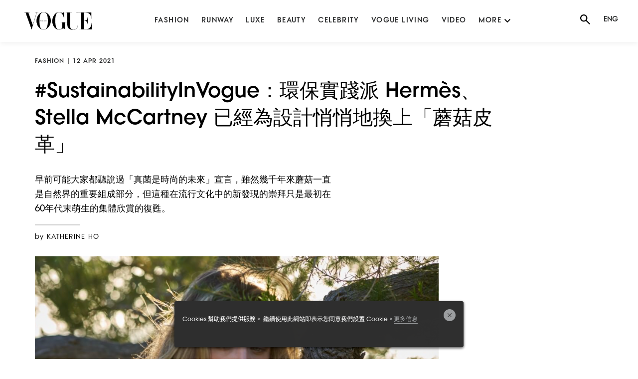

--- FILE ---
content_type: text/html; charset=UTF-8
request_url: https://www.voguehk.com/zh/article/fashion/hermes-stella-mccartney-eden-mycelium-leather/
body_size: 197536
content:

<script async>

window.closeModal = () => {
    var videoModal = document.querySelector('#video-modal');
    var body = document.querySelector('body');
    body.style.overflow = 'auto';
    videoModal.style.display = 'none';
    videoModal.innerHTML = '';
};

closeModal = window.closeModal;

</script>
<!DOCTYPE html>
<html lang="zh-HK" class="no-js no-svg">
    <head>
        <!-- Apply blockage to search engine from indexing staging site -->
        
        <meta charset="UTF-8">
        <meta http-equiv="X-UA-Compatible" content="IE=edge">
        <meta name="viewport" content="width=device-width, initial-scale=1">

        
        <script>(function(html){html.className = html.className.replace(/\bno-js\b/,'js')})(document.documentElement);</script>
<meta name='robots' content='index, follow, max-image-preview:large, max-snippet:-1, max-video-preview:-1' />

	<!-- This site is optimized with the Yoast SEO Premium plugin v23.3 (Yoast SEO v23.3) - https://yoast.com/wordpress/plugins/seo/ -->
	<title>#SustainabilityInVogue：環保實踐派 Hermès、Stella McCartney 已經為設計悄悄地換上「蘑菇皮革」</title>
	<meta name="description" content="早前可能大家都聽說過「真菌是時尚的未來」宣言，雖然幾千年來蘑菇一直是自然界的重要組成部分，但這種在流行文化中的新發現的崇拜只是最初在60年代末萌生的集體欣賞的復甦。" />
	<link rel="canonical" href="https://www.voguehk.com/zh/article/fashion/hermes-stella-mccartney-eden-mycelium-leather/" />
	<meta property="og:locale" content="zh_HK" />
	<meta property="og:type" content="article" />
	<meta property="og:title" content="#SustainabilityInVogue：環保實踐派 Hermès、Stella McCartney 已經為設計悄悄地換上「蘑菇皮革」" />
	<meta property="og:description" content="早前可能大家都聽說過「真菌是時尚的未來」宣言，雖然幾千年來蘑菇一直是自然界的重要組成部分，但這種在流行文化中的新發現的崇拜只是最初在60年代末萌生的集體欣賞的復甦。" />
	<meta property="og:url" content="https://www.voguehk.com/zh/article/fashion/hermes-stella-mccartney-eden-mycelium-leather/" />
	<meta property="og:site_name" content="Vogue Hong Kong" />
	<meta property="article:publisher" content="https://www.facebook.com/VogueHongKong/" />
	<meta property="article:modified_time" content="2021-04-14T04:34:01+00:00" />
	<meta property="og:image" content="https://www.voguehk.com/media/2021/04/hermes-stella-mccartney-eden-mycelium-leather.jpg" />
	<meta property="og:image:width" content="3264" />
	<meta property="og:image:height" content="1664" />
	<meta property="og:image:type" content="image/jpeg" />
	<script type="application/ld+json" class="yoast-schema-graph">{"@context":"https://schema.org","@graph":[{"@type":"WebPage","@id":"https://www.voguehk.com/zh/article/fashion/hermes-stella-mccartney-eden-mycelium-leather/","url":"https://www.voguehk.com/zh/article/fashion/hermes-stella-mccartney-eden-mycelium-leather/","name":"#SustainabilityInVogue：環保實踐派 Hermès、Stella McCartney 已經為設計悄悄地換上「蘑菇皮革」","isPartOf":{"@id":"https://www.voguehk.com/zh/#website"},"primaryImageOfPage":{"@id":"https://www.voguehk.com/zh/article/fashion/hermes-stella-mccartney-eden-mycelium-leather/#primaryimage"},"image":{"@id":"https://www.voguehk.com/zh/article/fashion/hermes-stella-mccartney-eden-mycelium-leather/#primaryimage"},"thumbnailUrl":"https://img.voguehk.com/media/2021/04/Screenshot-2021-04-12-at-10.03.10-AM.png","datePublished":"2021-04-12T02:05:18+00:00","dateModified":"2021-04-14T04:34:01+00:00","description":"早前可能大家都聽說過「真菌是時尚的未來」宣言，雖然幾千年來蘑菇一直是自然界的重要組成部分，但這種在流行文化中的新發現的崇拜只是最初在60年代末萌生的集體欣賞的復甦。","breadcrumb":{"@id":"https://www.voguehk.com/zh/article/fashion/hermes-stella-mccartney-eden-mycelium-leather/#breadcrumb"},"inLanguage":"zh-HK","potentialAction":[{"@type":"ReadAction","target":["https://www.voguehk.com/zh/article/fashion/hermes-stella-mccartney-eden-mycelium-leather/"]}]},{"@type":"ImageObject","inLanguage":"zh-HK","@id":"https://www.voguehk.com/zh/article/fashion/hermes-stella-mccartney-eden-mycelium-leather/#primaryimage","url":"https://img.voguehk.com/media/2021/04/Screenshot-2021-04-12-at-10.03.10-AM.png","contentUrl":"https://img.voguehk.com/media/2021/04/Screenshot-2021-04-12-at-10.03.10-AM.png","width":946,"height":1124},{"@type":"BreadcrumbList","@id":"https://www.voguehk.com/zh/article/fashion/hermes-stella-mccartney-eden-mycelium-leather/#breadcrumb","itemListElement":[{"@type":"ListItem","position":1,"name":"Home","item":"https://www.voguehk.com/zh/"},{"@type":"ListItem","position":2,"name":"#SustainabilityInVogue：環保實踐派 Hermès、Stella McCartney 已經為設計悄悄地換上「蘑菇皮革」"}]},{"@type":"WebSite","@id":"https://www.voguehk.com/zh/#website","url":"https://www.voguehk.com/zh/","name":"Vogue Hong Kong","description":"Fashion, Beauty, Celebrity and Art &amp; Culture","potentialAction":[{"@type":"SearchAction","target":{"@type":"EntryPoint","urlTemplate":"https://www.voguehk.com/zh/?s={search_term_string}"},"query-input":"required name=search_term_string"}],"inLanguage":"zh-HK"}]}</script>
	<!-- / Yoast SEO Premium plugin. -->


<link rel='shortlink' href='https://www.voguehk.com/?p=192823' />

<!-- Meta Pixel Code -->
<script type='text/javascript'>
!function(f,b,e,v,n,t,s){if(f.fbq)return;n=f.fbq=function(){n.callMethod?
n.callMethod.apply(n,arguments):n.queue.push(arguments)};if(!f._fbq)f._fbq=n;
n.push=n;n.loaded=!0;n.version='2.0';n.queue=[];t=b.createElement(e);t.async=!0;
t.src=v;s=b.getElementsByTagName(e)[0];s.parentNode.insertBefore(t,s)}(window,
document,'script','https://connect.facebook.net/en_US/fbevents.js?v=next');
</script>
<!-- End Meta Pixel Code -->

      <script type='text/javascript'>
        var url = window.location.origin + '?ob=open-bridge';
        fbq('set', 'openbridge', '469180006964819', url);
      </script>
    <script type='text/javascript'>fbq('init', '469180006964819', {}, {
    "agent": "wordpress-6.5.5-3.0.16"
})</script><script type='text/javascript'>
    fbq('track', 'PageView', []);
  </script>
<!-- Meta Pixel Code -->
<noscript>
<img height="1" width="1" style="display:none" alt="fbpx"
src="https://www.facebook.com/tr?id=469180006964819&ev=PageView&noscript=1" />
</noscript>
<!-- End Meta Pixel Code -->
<style type="text/css">.recentcomments a{display:inline !important;padding:0 !important;margin:0 !important;}</style>        <link rel="profile" href="http://gmpg.org/xfn/11">
        <link
            rel="stylesheet"
            type="text/css"
            href="https://www.voguehk.com/assets/css/jquery.fancybox.min.css">
        <link
            rel="stylesheet"
            type="text/css"
            id="fastcss"
            href="https://www.voguehk.com/assets/css/main.css?v=202412160e0a55db190da1e0b31450835e0924e5">
        <script
            src="https://www.voguehk.com/assets/js/lib--all.js?v=202412160e0a55db190da1e0b31450835e0924e5"></script>
        <script
        defer 
            src="https://www.voguehk.com/assets/js/home/stickyads.js?v=202412160e0a55db190da1e0b31450835e0924e5"></script>
       
        <link
            rel="shortcut icon"
            type="image/x-icon"
            href="https://www.voguehk.com/assets/images/favicon.ico">
        <script
            src="https://cdnjs.cloudflare.com/ajax/libs/Glide.js/3.4.1/glide.min.js"
            integrity="sha512-BXASbMmKLu+RC5TDnkupyhvrjiOQXILh/5zgIS8k5JAC71a73lNweVEg/X+9XJQ7GK22PH9WpztY3zqrji+xrQ=="
            crossorigin="anonymous"
            referrerpolicy="no-referrer"></script>
        <link
            rel="stylesheet"
            href="https://cdnjs.cloudflare.com/ajax/libs/Glide.js/3.4.1/css/glide.core.min.css"
            integrity="sha512-wYsVD8ho6rJOAo1Xf92gguhOGQ+aWgxuyKydjyEax4bnuEmHUt6VGwgpUqN8VlB4w50d0nt+ZL+3pgaFMAmdNQ=="
            crossorigin="anonymous"
            referrerpolicy="no-referrer"/>
        <link
            rel="stylesheet"
            href="https://cdnjs.cloudflare.com/ajax/libs/Glide.js/3.4.1/css/glide.theme.min.css"
            integrity="sha512-wCwx+DYp8LDIaTem/rpXubV/C1WiNRsEVqoztV0NZm8tiTvsUeSlA/Uz02VTGSiqfzAHD4RnqVoevMcRZgYEcQ=="
            crossorigin="anonymous"
            referrerpolicy="no-referrer"/>

        <!-- Begin comScore Tag -->
<script>
  var _comscore = _comscore || [];
  _comscore.push({ c1: "2", c2: "29711136" });
  (function() {
    var s = document.createElement("script"), el = document.getElementsByTagName("script")[0]; s.async = true;
    s.src = (document.location.protocol == "https:" ? "https://sb" : "http://b") + ".scorecardresearch.com/beacon.js";
    el.parentNode.insertBefore(s, el);
  })();
</script>
<noscript><img src="https://sb.scorecardresearch.com/p?c1=2&c2=29711136&cv=2.0&cj=1" /></noscript>

<!-- Google Analytics -->
<script async src="https://www.googletagmanager.com/gtag/js?id=UA-128994195-1"></script>
<script async src="https://www.googletagmanager.com/gtag/js?id=G-D9G7S5FCBY"></script>
<script>
  window.dataLayer = window.dataLayer || [];
  function gtag(){dataLayer.push(arguments);}
  gtag('js', new Date());
  gtag('config', 'UA-128994195-1');
  gtag('config', 'G-D9G7S5FCBY');
</script>

<!-- Google Ad Manager -->
<script async src="//pagead2.googlesyndication.com/pagead/js/adsbygoogle.js"></script>
<script>
  (adsbygoogle = window.adsbygoogle || []).push({
    google_ad_client: "ca-pub-5514316608687529",
    enable_page_level_ads: true
  });
</script>        <!-- Google DFP -->
<script async src="https://securepubads.g.doubleclick.net/tag/js/gpt.js"></script>

<script>
/* define the adv string for channel and article page */
var hostname = /http(s):\/\/([^\/]+)\//.exec(document.location.href)[2];

var a_adv_preview_mode = true;

if (hostname && hostname.match(/voguehk\.com$/)) {
  a_adv_preview_mode = false;
}

var a_adv_preview = '';
if (a_adv_preview_mode) a_adv_preview = 'preview_';
// define the lang
var lang = 'zh';
var a_adv_lang = '';
if (lang =='zh') a_adv_lang = 'zh_';
// define the device
var a_adv_device = 'desktop_';
// define which page
var a_adv_page = 'page--fashion'.split('page--')[1];
if (a_adv_page =='art-lifestyle') a_adv_page = 'art_and_lifestyle';
if (a_adv_page =='vogue-circle') a_adv_page = 'vogue_circle';
if (a_adv_page =='vogue-man') a_adv_page = 'vogue_man';
if (lang == 'en') a_adv_page = 'english';
if (a_adv_page =='luxury') a_adv_page = 'luxe';
// get the adv string
var a_adv_string = a_adv_preview+a_adv_lang+a_adv_device+a_adv_page;

/* define the adv string for channel and article page */

window.googletag = window.googletag || {cmd: []};
googletag.cmd.push(function() {
  googletag.pubads().enableLazyLoad({
    fetchMarginPercent: 300, // Fetch slots within 3 viewports.
    renderMarginPercent: 200, // Render slots within 2 viewports.
    mobileScaling: 2.0 // Double the above values on mobile.
  });
  googletag.pubads().enableSingleRequest();
  googletag.pubads().collapseEmptyDivs();
  googletag.pubads().addEventListener('slotRenderEnded', function(event) {
    // check if the adv is empty or not
    _advId = event.slot.getSlotElementId();
    _advElem = $('#'+_advId).closest('.adv__block');
    if (event.isEmpty) {
      _advElem.attr('has-adv',0);
    } else {
      _advElem.attr('has-adv',1);
    }
  });
  googletag.enableServices();
});
</script>
        <script async='async' src='https://static.adsafeprotected.com/iasPET.1.js'></script>
        
        <script>
            (function (d) {
                var config = {
                        kitId: 'etg8klu',
                        scriptTimeout: 3000,
                        async: true
                    },
                    h = d.documentElement,
                    t = setTimeout(function () {
                        h.className = h
                            .className
                            .replace(/\bwf-loading\b/g, "") + " wf-inactive";
                    }, config.scriptTimeout),
                    tk = d.createElement("script"),
                    f = false,
                    s = d.getElementsByTagName("script")[0],
                    a;
                h.className += " wf-loading";
                tk.src = 'https://use.typekit.net/' + config.kitId + '.js';
                tk.async = true;
                tk.onload = tk.onreadystatechange = function () {
                    a = this.readyState;
                    if (f || a && a != "complete" && a != "loaded") 
                        return;
                    f = true;
                    clearTimeout(t);
                    try {
                        Typekit.load(config)
                    } catch (e) {}
                };
                s
                    .parentNode
                    .insertBefore(tk, s)
            })(document);
        </script>
                <script>
            var check = false;
            (function (a) {
                if (/(android|bb\d+|meego).+mobile|avantgo|bada\/|blackberry|blazer|compal|elaine|fennec|hiptop|iemobile|ip(hone|od)|iris|kindle|lge |maemo|midp|mmp|mobile.+firefox|netfront|opera m(ob|in)i|palm( os)?|phone|p(ixi|re)\/|plucker|pocket|psp|series(4|6)0|symbian|treo|up\.(browser|link)|vodafone|wap|windows ce|xda|xiino/i.test(a) || /1207|6310|6590|3gso|4thp|50[1-6]i|770s|802s|a wa|abac|ac(er|oo|s\-)|ai(ko|rn)|al(av|ca|co)|amoi|an(ex|ny|yw)|aptu|ar(ch|go)|as(te|us)|attw|au(di|\-m|r |s )|avan|be(ck|ll|nq)|bi(lb|rd)|bl(ac|az)|br(e|v)w|bumb|bw\-(n|u)|c55\/|capi|ccwa|cdm\-|cell|chtm|cldc|cmd\-|co(mp|nd)|craw|da(it|ll|ng)|dbte|dc\-s|devi|dica|dmob|do(c|p)o|ds(12|\-d)|el(49|ai)|em(l2|ul)|er(ic|k0)|esl8|ez([4-7]0|os|wa|ze)|fetc|fly(\-|_)|g1 u|g560|gene|gf\-5|g\-mo|go(\.w|od)|gr(ad|un)|haie|hcit|hd\-(m|p|t)|hei\-|hi(pt|ta)|hp( i|ip)|hs\-c|ht(c(\-| |_|a|g|p|s|t)|tp)|hu(aw|tc)|i\-(20|go|ma)|i230|iac( |\-|\/)|ibro|idea|ig01|ikom|im1k|inno|ipaq|iris|ja(t|v)a|jbro|jemu|jigs|kddi|keji|kgt( |\/)|klon|kpt |kwc\-|kyo(c|k)|le(no|xi)|lg( g|\/(k|l|u)|50|54|\-[a-w])|libw|lynx|m1\-w|m3ga|m50\/|ma(te|ui|xo)|mc(01|21|ca)|m\-cr|me(rc|ri)|mi(o8|oa|ts)|mmef|mo(01|02|bi|de|do|t(\-| |o|v)|zz)|mt(50|p1|v )|mwbp|mywa|n10[0-2]|n20[2-3]|n30(0|2)|n50(0|2|5)|n7(0(0|1)|10)|ne((c|m)\-|on|tf|wf|wg|wt)|nok(6|i)|nzph|o2im|op(ti|wv)|oran|owg1|p800|pan(a|d|t)|pdxg|pg(13|\-([1-8]|c))|phil|pire|pl(ay|uc)|pn\-2|po(ck|rt|se)|prox|psio|pt\-g|qa\-a|qc(07|12|21|32|60|\-[2-7]|i\-)|qtek|r380|r600|raks|rim9|ro(ve|zo)|s55\/|sa(ge|ma|mm|ms|ny|va)|sc(01|h\-|oo|p\-)|sdk\/|se(c(\-|0|1)|47|mc|nd|ri)|sgh\-|shar|sie(\-|m)|sk\-0|sl(45|id)|sm(al|ar|b3|it|t5)|so(ft|ny)|sp(01|h\-|v\-|v )|sy(01|mb)|t2(18|50)|t6(00|10|18)|ta(gt|lk)|tcl\-|tdg\-|tel(i|m)|tim\-|t\-mo|to(pl|sh)|ts(70|m\-|m3|m5)|tx\-9|up(\.b|g1|si)|utst|v400|v750|veri|vi(rg|te)|vk(40|5[0-3]|\-v)|vm40|voda|vulc|vx(52|53|60|61|70|80|81|83|85|98)|w3c(\-| )|webc|whit|wi(g |nc|nw)|wmlb|wonu|x700|yas\-|your|zeto|zte\-/i.test(a.substr(0, 4))) 
                    check = true;
                }
            )(navigator.userAgent || navigator.vendor || window.opera);
            // if (check) { window.location.href = window.location.href +
            // (window.location.search !== '' ? '&device=mobile' : '?device=mobile'); } else
            // { window.location.href = window.location.href + (window.location.search !==
            // '' ? '&device=desktop' : '?device=desktop'); }
        </script>

        <script
            type="text/javascript"
            src="//imasdk.googleapis.com/js/sdkloader/ima3.js"></script>
        <script
            type="text/javascript"
            src="https://static.adsafeprotected.com/vans-adapter-google-ima.js"></script>

        <script
            async="async"
            src="https://static.adsafeprotected.com/iasADX.js"
            onload="window.__iasADX.start(931557)"></script>

        <!-- <script type="text/javascript" src="ads.js"></script> -->
            </head>

    <body
        class="zh page--fashion is--an-article "
        data-device="desktop">
                
<section
  class="adv__block adv--skin"
  adv-size="skin"
  adv-pos="desktop"
>
  <div class="adv__inner">
    <div class="adv__body">
            <script>
  googletag.cmd.push(function() {
    googletag.defineSlot('/21805067359/zh_desktop_fashion_skin', [1600, 1200], 'div-gpt-ad-1566297307854-0').addService(googletag.pubads());
  });
</script>
<!-- /21805067359/zh_desktop_fashion_skin -->
<div id='div-gpt-ad-1566297307854-0' style='width: 1600px; height: 1200px;'>
  <script>
    // googletag.cmd.push(function() { googletag.display('div-gpt-ad-1566297307854-0'); });
  </script>
</div>    </div>
  </div>
</section>
                <section class="adv-wrap--header stick-top top-most-ads">
                        
<section
  class="adv__block adv--block"
  adv-size="lg"
  adv-pos="desktop"
>
  <div class="adv__inner">
    <div class="adv__body">
            <script>
  googletag.cmd.push(function() {
googletag.defineSlot('/21805067359/zh_desktop_fashion_billboard_1_or_leaderboard_1', [[970, 250], [728, 90]], 'div-gpt-ad-1566297366047-0').addService(googletag.pubads());
  });
</script>
<!-- /21805067359/zh_desktop_fashion_billboard_1_or_leaderboard_1 -->
<div id='div-gpt-ad-1566297366047-0'>
  <script>
    // googletag.cmd.push(function() { googletag.display('div-gpt-ad-1566297366047-0'); });
  </script>
</div>    </div>
  </div>
</section>
                    </section>
        <section class="site-wrap">
            <header class="reskin-site-head visible local close-search">
    <div class="reskin-site-head--upper">
    <div class="reskin-site-head--inner">
      <a class="reskin-site-head--logo" href="https://www.voguehk.com/zh/">
        <!-- <h1><svg version="1.1" xmlns="http://www.w3.org/2000/svg" xmlns:xlink="http://www.w3.org/1999/xlink" x="0px" y="0px" viewBox="0 0 135 35" enable-background="new 0 0 135 35" xml:space="preserve">
<path id="path" fill="#FF0100" d="M0,1h11.877v0.34H8.958l8.861,24.197L25.303,1.34H22.36V1h6.408v0.34h-2.83L15.391,34.785
	L3.125,1.34H0V1z M79.959,0.232v11.624h-0.27c-0.5-2.29-1.209-4.516-2.449-6.536c-1.457-2.363-3.787-5.014-6.826-5.014
	c-6.981,0-7.616,12.474-7.616,17.233c0,4.259,0.341,8.653,1.892,12.645c1.086,2.8,2.653,4.176,5.578,4.176
	c2.318,0,4.785-1.17,6.018-3.177c0.316-0.524,0.341-1.108,0.341-1.705v-8.982h-3.051v-0.35h11.169v0.353h-2.612v13.43h-0.232
	c-0.659-1.095-1.696-1.812-3.026-1.812c-0.972,0.033-1.92,0.312-2.755,0.807l-0.757,0.407c-1.709,0.755-3.346,1.303-5.236,1.303
	c-8.666,0-13.279-9.214-13.279-16.857c0-5.586,2.137-11.562,6.677-15.058C65.567,1.156,68.035,0,70.657,0
	c1.021,0,2.04,0.315,2.991,0.694l0.696,0.269c0.792,0.291,1.659,0.572,2.515,0.572c1.061,0,2.014-0.694,2.83-1.302H79.959z
	 M83.269,0.814h11.935v0.342h-3.168v25.79c0,4.042,4.176,6.5,7.824,6.5c3.931,0,7.238-2.727,7.238-6.731V1.156h-3.734V0.814h30.752
	v11.965h-0.233c-0.353-3.165-0.963-6.414-3.148-8.885c-2.186-2.47-5.212-2.739-8.292-2.739h-3.34V16.54
	c0.689,0.078,1.382,0.118,2.075,0.122c4.188,0,5.272-2.871,5.456-6.426h0.299v13.497h-0.305c-0.512-3.225-1.94-6.682-5.742-6.682
	c-0.598,0-1.186,0.037-1.783,0.085v16.456h4.993c2.622-0.036,5.129-1.083,6.993-2.922c1.576-1.536,2.633-3.521,3.027-5.684
	c0.195-1.209,0.318-2.428,0.367-3.65h0.268v12.596h-24.034v-0.34h2.796V1.156h-5.918v25.656c0,5.308-5.053,7.655-9.795,7.655
	c-5.357,0-11.266-2.592-11.266-8.701V1.156h-3.265V0.814z M49.812,5.291c2.771,3.423,4.148,7.855,4.148,12.224
	c0,4.186-1.257,8.41-3.82,11.755c-2.514,3.262-6.31,5.648-10.52,5.648c-3.942,0-7.708-2.203-10.157-5.209
	c-2.781-3.422-4.136-7.84-4.136-12.209c0-4.198,1.245-8.42,3.814-11.768c2.545-3.287,6.365-5.635,10.612-5.635
	C43.659,0.098,47.407,2.324,49.812,5.291z M39.645,34.418c6.553,0,8.288-12.087,8.288-16.918S46.23,0.596,39.645,0.596
	s-8.289,12.063-8.289,16.906C31.355,22.346,33.078,34.418,39.645,34.418z"/>
</svg></h1> -->
        <h1>
          <img src="https://www.voguehk.com/assets/figma-resources/logo/logo-sm.svg" />
        </h1>
      </a>
      <ul class="reskin-site-head--menu">
                <li><a href="https://www.voguehk.com/zh/fashion/">Fashion</a></li>
        <li><a href="https://www.voguehk.com/zh/runway/">Runway</a></li>
        <li><a href="https://www.voguehk.com/zh/luxury/">Luxe</a></li>
        <li><a href="https://www.voguehk.com/zh/beauty/">Beauty</a></li>
        <li><a href="https://www.voguehk.com/zh/celebrity/">Celebrity</a></li>
        <!-- <li><a href="https://www.voguehk.com/zh/vogue-man/">Vogue Man</a></li> -->
        <li><a href="https://www.voguehk.com/zh/art-lifestyle/">Vogue Living</a></li>
        <!-- <li><a href="https://www.voguehk.com/en/vogue-circle/">Vogue Circle</a></li> -->
        <li><a href="https://www.voguehk.com/zh/video/">Video</a></li>

        <!-- reskin-more-sticky -->

                
                          <li class="" onclick="window.dispatchEvent(new CustomEvent('toggle-more-menu', { details: {} }))">MORE <img id="reskin-more-sticky" src="/assets/figma-resources/icon/arrow-down.svg"> </li>
                
        <li class="reskin-site-head--menu-hover hidden">
          <a href="#" class="reskin-site-head--menu-hover-btn">更多 <span class="vf-arrow-down"></span></a>
          <div class="reskin-site-head--menu-hover-popup">
            <div class="reskin-site-head--menu-hover-popup--inner">
              <a href="https://www.voguehk.com/zh/magazine/">Magazine</a>
              <a href="https://www.voguehk.com/zh/video/">Video</a>
            </div>
          </div>
        </li>
      </ul>

      <!--  -->

      <div class="reskin-right-side-tools">

          <div class="home-hero-social-icons search">
              <img src="https://www.voguehk.com/assets/figma-resources/icon/search.svg" alt="search"
                  onclick="window.dispatchEvent(new CustomEvent('toogle-search'))" />
          </div>
          
                    <a class="home-hero-social-icons-lang english" href="/en">
              ENG
          </a>
                          </div>
      <div class="reskin-site-head--tool hidden">
        <div class="reskin-site-head--follow">
          <a href="#" class="reskin-site-head--follow-btn">See More <span class="vf-arrow-down"></span></a>
          <div id="see-more-modal">
            
<div class="wrapper">
  <div class="header">
    <div class="logo">
      <a href="https://www.voguehk.com/">
        <svg version="1.1" xmlns="http://www.w3.org/2000/svg" xmlns:xlink="http://www.w3.org/1999/xlink" x="0px" y="0px" viewBox="0 0 135 35" enable-background="new 0 0 135 35" xml:space="preserve">
<path id="path" fill="#FF0100" d="M0,1h11.877v0.34H8.958l8.861,24.197L25.303,1.34H22.36V1h6.408v0.34h-2.83L15.391,34.785
	L3.125,1.34H0V1z M79.959,0.232v11.624h-0.27c-0.5-2.29-1.209-4.516-2.449-6.536c-1.457-2.363-3.787-5.014-6.826-5.014
	c-6.981,0-7.616,12.474-7.616,17.233c0,4.259,0.341,8.653,1.892,12.645c1.086,2.8,2.653,4.176,5.578,4.176
	c2.318,0,4.785-1.17,6.018-3.177c0.316-0.524,0.341-1.108,0.341-1.705v-8.982h-3.051v-0.35h11.169v0.353h-2.612v13.43h-0.232
	c-0.659-1.095-1.696-1.812-3.026-1.812c-0.972,0.033-1.92,0.312-2.755,0.807l-0.757,0.407c-1.709,0.755-3.346,1.303-5.236,1.303
	c-8.666,0-13.279-9.214-13.279-16.857c0-5.586,2.137-11.562,6.677-15.058C65.567,1.156,68.035,0,70.657,0
	c1.021,0,2.04,0.315,2.991,0.694l0.696,0.269c0.792,0.291,1.659,0.572,2.515,0.572c1.061,0,2.014-0.694,2.83-1.302H79.959z
	 M83.269,0.814h11.935v0.342h-3.168v25.79c0,4.042,4.176,6.5,7.824,6.5c3.931,0,7.238-2.727,7.238-6.731V1.156h-3.734V0.814h30.752
	v11.965h-0.233c-0.353-3.165-0.963-6.414-3.148-8.885c-2.186-2.47-5.212-2.739-8.292-2.739h-3.34V16.54
	c0.689,0.078,1.382,0.118,2.075,0.122c4.188,0,5.272-2.871,5.456-6.426h0.299v13.497h-0.305c-0.512-3.225-1.94-6.682-5.742-6.682
	c-0.598,0-1.186,0.037-1.783,0.085v16.456h4.993c2.622-0.036,5.129-1.083,6.993-2.922c1.576-1.536,2.633-3.521,3.027-5.684
	c0.195-1.209,0.318-2.428,0.367-3.65h0.268v12.596h-24.034v-0.34h2.796V1.156h-5.918v25.656c0,5.308-5.053,7.655-9.795,7.655
	c-5.357,0-11.266-2.592-11.266-8.701V1.156h-3.265V0.814z M49.812,5.291c2.771,3.423,4.148,7.855,4.148,12.224
	c0,4.186-1.257,8.41-3.82,11.755c-2.514,3.262-6.31,5.648-10.52,5.648c-3.942,0-7.708-2.203-10.157-5.209
	c-2.781-3.422-4.136-7.84-4.136-12.209c0-4.198,1.245-8.42,3.814-11.768c2.545-3.287,6.365-5.635,10.612-5.635
	C43.659,0.098,47.407,2.324,49.812,5.291z M39.645,34.418c6.553,0,8.288-12.087,8.288-16.918S46.23,0.596,39.645,0.596
	s-8.289,12.063-8.289,16.906C31.355,22.346,33.078,34.418,39.645,34.418z"/>
</svg>      </a>
    </div>
    <div id="close">
      <span onclick="closeSeeMoreModal()">&times;</span>
    </div>
  </div>
  <div class="content">
    <div class="column">
      <div class="item other"><a href="https://www.voguehk.com/zh/newsletter/" class="popup-subscribe-btn">Newsletter</a></div>
      <div class="item other"><a href="https://www.voguehk.com/zh/subscribe">Subscribe</a></div>
    </div>
    <div class="column">
      <div class="item channel"><a href="https://www.voguehk.com/zh/fashion/">Fashion</a></div>
      <div class="item channel"><a href="https://www.voguehk.com/zh/runway/">Runway</a></div>
      <div class="item channel"><a href="https://www.voguehk.com/zh/luxury/">Luxe</a></div>
      <div class="item channel"><a href="https://www.voguehk.com/zh/beauty/">Beauty</a></div>
      <div class="item channel"><a href="https://www.voguehk.com/zh/celebrity/">Celebrity</a></div>
      <div class="item channel"><a href="https://www.voguehk.com/zh/vogue-man/">Vogue Man</a></div>
      <div class="item channel"><a href="https://www.voguehk.com/zh/art-lifestyle/">Vogue Living</a></div>
      <div class="item channel"><a href="https://www.voguehk.com/zh/video/">Video</a></div>
    </div>
    <div class="column">
      <!-- <div class="item other"><a href=""></a></div> -->
      <!-- <div class="item other"><a href="/zh/fashion/?cate=jewellery">Watch & Jewellery</a></div> -->
      <div class="item other"><a href=https://www.voguehk.com/en/vogue-circle/>Vogue Circle</a></div><div class="item other"><a href=https://www.voguehk.com/zh/beauty/?cate=beauty-awards>Beauty Awards</a></div><div class="item other"><a href=https://www.voguehk.com/zh/art-lifestyle/?cate=vogue-voice>Vogue Voice</a></div>      <div class="item other">
        <h5>關注我們</h5>
        <div class="social-icon social-icon--round social-icon--round-horizontal">
            <a href="https://www.facebook.com/VogueHongKong/" target="_blank">
  <span class="vf-icon vf-facebook"></span>
</a>
<a href="https://www.instagram.com/voguehongkong/" target="_blank">
  <span class="vf-icon vf-instagram"></span>
</a>
<a c href="https://www.youtube.com/channel/UCkMMnSbvIn2yqQYfiHKyLag?sub_confirmation=1" target="_blank">
  <span class="vf-icon vf-youtube"></span>
</a>
<!-- <a href="https://twitter.com/hashtag/VogueHongKong" target="_blank">
  <span class="vf-icon vf-twitter"></span>
</a> -->        </div>
      </div>
    </div>
  </div>
</div>          </div>
                  </div>
        <div class="reskin-site-head--search search-menu-btn">
          <a href="#" class="vf vf-search on"></a>
          <a href="#" class="vf vf-close-circle off"></a>
        </div>
        <ul class="reskin-site-head--lang">
          	<li class="lang-item lang-item-2 lang-item-en no-translation lang-item-first"><a  lang="en-US" hreflang="en-US" href="https://www.voguehk.com/en/">Eng</a></li>
	<li class="lang-item lang-item-5 lang-item-zh current-lang"><a  lang="zh-HK" hreflang="zh-HK" href="https://www.voguehk.com/zh/">中文</a></li>
        </ul>
        <div class="reskin-site-head--mobile-btn">
          <a href="#" class="vf vf-menu on"></a>
          <a href="#" class="vf vf-close off"></a>
        </div>
      </div>
          </div>
  </div>

  <div class="reskin-site-head--search-menu">
    <form class="reskin-site-head--search-menu--form" action="https://www.voguehk.com/zh/" method="get" autocomplete="off">
      <input class="form-control" type="search" name="s" placeholder="搜尋…">
    </form>
      </div>
      
</header>

<header class="reskin-site-head--mobile-menu-container hidemenu" style="display:none;" data-trigger="hidemenu showmenu">
  <!--  -->
  <div class="reskin-site-head--mobile-menu">
    <div class="reskin-site-head--mobile-menu--inner">
      
      <div class="reskin-site-head--mobile-menu--top-row-area">
        <a class="reskin-site-head--logo-link" href="https://www.voguehk.com/zh/">
          <img src="https://www.voguehk.com/assets/figma-resources/logo/logo-mobile-menu-white.svg" />
        </a>
        <div>
          <img src="https://www.voguehk.com/assets/figma-resources/icon/close-white.svg" onclick="window.dispatchEvent(new CustomEvent('close-mobile-menu', {}))" />
        </div>
      </div>
      <div class="reskin-site-head--mobile-menu--serach-area">
        <form class="reskin-site-head--mobile-menu--form" action="https://www.voguehk.com/zh/" method="get" autocomplete="off">
          <input class="reskin-site-head-mobile-menu-form-control" type="search" name="s" placeholder="SEARCH">
          
          <button type="submit" class="mobile-menu-magnifier-button">
            <svg class="mobile-menu-magnifier"  width="24" height="24" viewBox="0 0 24 24" fill="none" xmlns="http://www.w3.org/2000/svg">
              <path d="M20.4444 22L13.4444 15C12.8889 15.4444 12.25 15.7963 11.5278 16.0556C10.8056 16.3148 10.037 16.4444 9.22222 16.4444C7.2037 16.4444 5.49537 15.7454 4.09722 14.3472C2.69907 12.9491 2 11.2407 2 9.22222C2 7.2037 2.69907 5.49537 4.09722 4.09722C5.49537 2.69907 7.2037 2 9.22222 2C11.2407 2 12.9491 2.69907 14.3472 4.09722C15.7454 5.49537 16.4444 7.2037 16.4444 9.22222C16.4444 10.037 16.3148 10.8056 16.0556 11.5278C15.7963 12.25 15.4444 12.8889 15 13.4444L22 20.4444L20.4444 22ZM9.22222 14.2222C10.6111 14.2222 11.7917 13.7361 12.7639 12.7639C13.7361 11.7917 14.2222 10.6111 14.2222 9.22222C14.2222 7.83333 13.7361 6.65278 12.7639 5.68056C11.7917 4.70833 10.6111 4.22222 9.22222 4.22222C7.83333 4.22222 6.65278 4.70833 5.68056 5.68056C4.70833 6.65278 4.22222 7.83333 4.22222 9.22222C4.22222 10.6111 4.70833 11.7917 5.68056 12.7639C6.65278 13.7361 7.83333 14.2222 9.22222 14.2222Z" fill="white"/>
            </svg>
          </button>

        </form>
      </div>

      <div class="reskin-site-head--mobile-menu--title-area">
        VOGUE HONG KONG (中文)
      </div>

      <div class="reskin-site-head--mobile-menu--item chinese-area">
        <ul>
          <li><a href="/zh/">HOME</a></li>
          <li><a href="https://www.voguehk.com/zh/fashion/">Fashion</a></li>
          <li><a href="https://www.voguehk.com/zh/runway/">Runway</a></li>
          <li><a href="https://www.voguehk.com/zh/luxury/">Luxe</a></li>
          <li><a href="https://www.voguehk.com/zh/beauty/">Beauty</a></li>
          <li><a href="https://www.voguehk.com/zh/celebrity/">Celebrity</a></li>
          <!-- <li><a href="https://www.voguehk.com/zh/vogue-man/">Vogue Man</a></li> -->
          <li><a href="https://www.voguehk.com/zh/art-lifestyle/">Vogue Living</a></li>
          <!-- <li><a href="https://www.voguehk.com/en/vogue-circle/">Vogue Circle</a></li> -->
          <li><a href="https://www.voguehk.com/zh/video/">Video</a></li>
          <li><a href="/zh/beauty/?cate=beauty-awards">Beauty Awards</a></li>
          <li><a href="/zh/art-lifestyle/?cate=vogue-voice">Vogue Voice</a></li>

                    <!-- <li><a href="https://www.voguehk.com/zh/video/">Video</a></li> -->


          <!--           <li><a href=""></a></li>
           -->
        </ul>
      </div>
      
        <!-- english menu items -->
        <section data-toggle="english-mobile-menu" class="closed">
          <div class="reskin-site-head--mobile-menu--title-area" style="
    border-top: #727272 solid 1px;
    padding-top: 23px;
">
            <div>
              VOGUE HONG KONG (ENG) 
            </div>
            <div class="reskin-title-action-button" 
            style="transform: translateY(-5px);"
            onclick="window.dispatchEvent(new CustomEvent('toggle-mobile-menu', { detail: 'mobile-menu-plus-eng' }))">
              <img class="minus" src="/assets/figma-resources/icon/minus.svg" />
              <img class="plus" src="/assets/figma-resources/icon/plus.svg" />
            </div>
          </div>
          
        <!-- <div class="reskin-site-head--mobile-menu--hr"></div> -->

        <div class="reskin-site-head--mobile-menu--item is--sm">
          <ul>
            <li><a href="/en/">Home</a></li>
            <li><a href="https://www.voguehk.com/en/vogue-circle/">Vogue Circle</a></li>
            
             
          </ul>
        </div>

        <div class="reskin-site-head--mobile-menu--hr"></div>
    
      </section>
      <!-- english menu items -->

      <!-- footer menu items -->
      <div class="reskin-site-head--mobile-menu--item is--sm">
        <ul>
          <!-- <li style="
    width: 100%;
"><a href="/en">VOGUE HONG KONG (ENG)</a></li> -->
          <li><a class="popup-subscribe-btn" href="https://www.voguehk.com/zh/newsletter/">Newsletter</a></li>
          <li></li>
          <li><a href="https://www.voguehk.com/zh/subscribe/">Subscribe</a></li>
        </ul>
      </div>

      <div class="social-icons-mobile">
        <a href="https://www.facebook.com/VogueHongKong/" target="_blank"> <img src="/assets/figma-resources/icon/white/facebook.svg" alt="facebook" /> </a>
        <a href="https://www.instagram.com/voguehongkong/" target="_blank">  <img src="/assets/figma-resources/icon/white/instagram.svg" alt="ig" /> </a>
        <a href="https://www.youtube.com/channel/UCkMMnSbvIn2yqQYfiHKyLag" target="_blank">  <img src="/assets/figma-resources/icon/white/youtube.svg" alt="youtube" /> </a>    

        <a href="https://whatsapp.com/channel/0029VadRWiK2975D2HfCuT0j" target="_blank">  <img src="/assets/figma-resources/icon/white/whatsapp.svg" alt="whatsapp" /> </a>    
        <a href="https://www.threads.net/@voguehongkong" target="_blank">  <img src="/assets/figma-resources/icon/white/threads.svg" alt="threads" /> </a>    

        <!-- <a href="https://www.facebook.com/VogueHongKong/" target="_blank"> <img src="/assets/figma-resources/icon/white/facebook.svg" alt="facebook" /> </a>
        <a href="https://www.instagram.com/voguehongkong/" target="_blank">  <img src="/assets/figma-resources/icon/white/instagram.svg" alt="ig" /> </a>
        <a href="https://www.youtube.com/channel/UCkMMnSbvIn2yqQYfiHKyLag" target="_blank">  <img src="/assets/figma-resources/icon/white/youtube.svg" alt="youtube" /> </a> -->
      </div>
      
      <!-- footer menu items -->

      <!-- <ul>
       
        </ul> -->

      <!-- <div class="reskin-site-head--mobile-menu--item is--sm"> -->
        <!-- <ul>
          <li><a href="https://www.voguehk.com/zh/terms-and-conditions/">Terms and Conditions</a></li>
          <li><a href="https://www.voguehk.com/zh/contact/">Contact</a></li>
          <li><a href="https://www.voguehk.com/zh/careers/">Careers</a></li>
          <li><a href="https://www.voguehk.com/zh/advertising/">Advertising</a></li>
        </ul> -->

      
        <!-- <span class="subtitle">關注我們</span> -->
        <!-- <div class="social-icon social-icon--round social-icon--round-horizontal"> -->

            <!-- <img class="social-icon-mobile-menu-footer" src="https://www.voguehk.com/assets/figma-resources/icon/white/facebook.svg" /> -->
            <!-- <img class="social-icon-mobile-menu-footer" src="https://www.voguehk.com/assets/figma-resources/icon/white/instagram.svg" /> -->
            <!-- <img class="social-icon-mobile-menu-footer" src="https://www.voguehk.com/assets/figma-resources/icon/white/youtube.svg" /> -->
          <!--  -->
        <!-- </div> -->
      <!-- </div> -->

      
      <div class="reskin-site-head--mobile-menu--hr"></div>
    

      <!-- <div class="logo-bg"><svg version="1.1" xmlns="http://www.w3.org/2000/svg" xmlns:xlink="http://www.w3.org/1999/xlink" x="0px" y="0px" viewBox="0 0 135 35" enable-background="new 0 0 135 35" xml:space="preserve">
<path id="path" fill="#FF0100" d="M0,1h11.877v0.34H8.958l8.861,24.197L25.303,1.34H22.36V1h6.408v0.34h-2.83L15.391,34.785
	L3.125,1.34H0V1z M79.959,0.232v11.624h-0.27c-0.5-2.29-1.209-4.516-2.449-6.536c-1.457-2.363-3.787-5.014-6.826-5.014
	c-6.981,0-7.616,12.474-7.616,17.233c0,4.259,0.341,8.653,1.892,12.645c1.086,2.8,2.653,4.176,5.578,4.176
	c2.318,0,4.785-1.17,6.018-3.177c0.316-0.524,0.341-1.108,0.341-1.705v-8.982h-3.051v-0.35h11.169v0.353h-2.612v13.43h-0.232
	c-0.659-1.095-1.696-1.812-3.026-1.812c-0.972,0.033-1.92,0.312-2.755,0.807l-0.757,0.407c-1.709,0.755-3.346,1.303-5.236,1.303
	c-8.666,0-13.279-9.214-13.279-16.857c0-5.586,2.137-11.562,6.677-15.058C65.567,1.156,68.035,0,70.657,0
	c1.021,0,2.04,0.315,2.991,0.694l0.696,0.269c0.792,0.291,1.659,0.572,2.515,0.572c1.061,0,2.014-0.694,2.83-1.302H79.959z
	 M83.269,0.814h11.935v0.342h-3.168v25.79c0,4.042,4.176,6.5,7.824,6.5c3.931,0,7.238-2.727,7.238-6.731V1.156h-3.734V0.814h30.752
	v11.965h-0.233c-0.353-3.165-0.963-6.414-3.148-8.885c-2.186-2.47-5.212-2.739-8.292-2.739h-3.34V16.54
	c0.689,0.078,1.382,0.118,2.075,0.122c4.188,0,5.272-2.871,5.456-6.426h0.299v13.497h-0.305c-0.512-3.225-1.94-6.682-5.742-6.682
	c-0.598,0-1.186,0.037-1.783,0.085v16.456h4.993c2.622-0.036,5.129-1.083,6.993-2.922c1.576-1.536,2.633-3.521,3.027-5.684
	c0.195-1.209,0.318-2.428,0.367-3.65h0.268v12.596h-24.034v-0.34h2.796V1.156h-5.918v25.656c0,5.308-5.053,7.655-9.795,7.655
	c-5.357,0-11.266-2.592-11.266-8.701V1.156h-3.265V0.814z M49.812,5.291c2.771,3.423,4.148,7.855,4.148,12.224
	c0,4.186-1.257,8.41-3.82,11.755c-2.514,3.262-6.31,5.648-10.52,5.648c-3.942,0-7.708-2.203-10.157-5.209
	c-2.781-3.422-4.136-7.84-4.136-12.209c0-4.198,1.245-8.42,3.814-11.768c2.545-3.287,6.365-5.635,10.612-5.635
	C43.659,0.098,47.407,2.324,49.812,5.291z M39.645,34.418c6.553,0,8.288-12.087,8.288-16.918S46.23,0.596,39.645,0.596
	s-8.289,12.063-8.289,16.906C31.355,22.346,33.078,34.418,39.645,34.418z"/>
</svg></div> -->
    </div>
  </div>
</header>
<script type="module" src="https://www.voguehk.com/assets/js/home/sticky-php-menu.js?v=202412160e0a55db190da1e0b31450835e0924e5&version=377"></script>



<!-- red vogue logo -->
<!--  -->

<script id="more-menu-json" type="json">
  []

  
</script>


<div id='insert-more-menu'></div>
            <main class="site-content">



<div class="home-hero-nav-bar-mobile stick-top">
    <img class="logo-sm" src="/assets/figma-resources/logo/logo-sm.svg" 
    onclick="window.dispatchEvent(new CustomEvent('go-home-mobile-menu'))" 
    alt="Vogue" />
    <img class="menu-sm" src="/assets/figma-resources/icon/menu.svg"
    onclick="window.dispatchEvent(new CustomEvent('show-mobile-menu'))" alt="menu" />
</div>




<style type="text/css">.alm-layouts .alm-listing.flex .alm-layout.alm-2-col,.alm-layouts .alm-listing.flex .alm-layout.alm-3-col,.alm-layouts .alm-listing.flex .alm-layout.alm-4-col{width:48%;display:inline-block;vertical-align:top;clear:none}.alm-layouts .alm-listing.flex .alm-2-col.odd{margin-right:4%}.alm-layouts .alm-listing.flex .alm-layout.alm-2-col.alm-gallery{width:50%;margin:0}.alm-layouts .alm-listing.flex .alm-layout.alm-3-col,.alm-layouts .alm-listing.flex .alm-layout.alm-4-col{width:30.6333%;margin-right:4%;&.last{margin-right:0}}.alm-layouts .alm-listing.flex .alm-layout.alm-4-col{width:21.9333%}.alm-layouts .alm-listing.flex .alm-layout.alm-3-col.alm-gallery,.alm-layouts .alm-listing.flex .alm-layout.alm-4-col.alm-gallery{width:33.333%;margin:0}.alm-layouts .alm-listing.flex .alm-layout.alm-4-col.alm-gallery{width:25%}.alm-layouts .alm-listing.flex .alm-default.alm-2-col{padding-left:106px;min-height:100px}.alm-layouts .alm-listing.flex .alm-default.alm-2-col img{max-width:85px}.alm-layouts .alm-listing.flex .alm-default.alm-3-col,.alm-layouts .alm-listing.flex .alm-default.alm-4-col{padding-left:80px;min-height:100px}.alm-layouts .alm-listing.flex .alm-default.alm-3-col img,.alm-layouts .alm-listing.flex .alm-default.alm-4-col img{max-width:65px}.alm-layouts .alm-listing.flex,.alm-layouts .alm-listing.flex .alm-reveal{display:flex;flex-wrap:wrap}@media screen and (max-width:1024px){.alm-layouts .alm-listing.flex .alm-layout.alm-3-col.alm-gallery,.alm-layouts .alm-listing.flex .alm-layout.alm-4-col.alm-gallery{width:50%}.alm-layouts .alm-listing.flex .alm-layout.alm-4-col{width:48%;margin-right:4%;&:nth-child(2n){margin-right:0}}}@media screen and (max-width:768px){.alm-layouts .alm-listing.flex,.alm-layouts .alm-listing.flex .alm-reveal{display:block}.alm-layouts .alm-listing.flex .alm-layout.alm-2-col,.alm-layouts .alm-listing.flex .alm-layout.alm-3-col,.alm-layouts .alm-listing.flex .alm-layout.alm-4-col{width:100%;display:block;margin-left:0;margin-right:0}.alm-layouts .alm-listing.flex .alm-layout.alm-2-col.odd,.alm-layouts .alm-listing.flex .alm-layout.alm-3-col.last,.alm-layouts .alm-listing.flex .alm-layout.alm-4-col.last{margin-right:0}}.alm-layouts .alm-listing{margin:0;padding:0}.alm-layouts .alm-listing .alm-layout{width:100%;display:block;clear:both;padding:0;margin:0;overflow:visible;list-style:none}.alm-layouts .alm-listing .alm-layout,.alm-layouts .alm-listing .alm-layout *{-webkit-box-sizing:border-box;box-sizing:border-box}.alm-layouts .alm-listing .alm-layout a,.alm-layouts .alm-listing .alm-layout img{-webkit-box-shadow:none;box-shadow:none;border:none}.alm-layouts .alm-listing .alm-layout img{position:static;max-width:100%;height:auto;clear:both;margin:0;-webkit-border-radius:0;border-radius:0;display:block}.alm-layouts .alm-listing .alm-layout h3{font-size:22px;line-height:1.15;font-weight:600;margin:0 0 10px;padding:0}.alm-layouts .alm-listing .alm-layout h3 a{text-decoration:none}.alm-layouts .alm-listing .alm-layout h3 a:focus,.alm-layouts .alm-listing .alm-layout h3 a:hover{text-decoration:underline}.alm-layouts .alm-listing .alm-layout p.entry-meta{font-size:15px;opacity:.7;margin:0 0 10px}.alm-layouts .alm-listing .alm-layout p{font-size:15px;line-height:1.5;margin:0 0 1em}.alm-layouts .alm-grid .alm-paging-content,.alm-layouts .alm-grid:not(.alm-paging-wrap){display:grid;grid-template-columns:repeat(1,minmax(0,1fr));gap:20px;margin-bottom:10px}.alm-layouts .alm-grid .alm-paging-content:after,.alm-layouts .alm-grid:not(.alm-paging-wrap):after{display:none}.alm-layouts .alm-grid .alm-paging-content:empty,.alm-layouts .alm-grid:not(.alm-paging-wrap):empty{display:none!important}.alm-layouts .alm-grid.alm-grid-gap-none,.alm-layouts.alm-paging .alm-grid.alm-grid-gap-none .alm-paging-content{gap:0}.alm-layouts .alm-grid.alm-grid-gap-md,.alm-layouts.alm-paging .alm-grid.alm-grid-gap-md .alm-paging-content{gap:10px}.alm-layouts .alm-grid.alm-grid-gap-sm,.alm-layouts.alm-paging .alm-grid.alm-grid-gap-sm .alm-paging-content{gap:5px}@media screen and (min-width:768px){.alm-layouts .alm-grid.alm-grid-cols-2,.alm-layouts.alm-paging .alm-grid.alm-grid-cols-2 .alm-paging-content{grid-template-columns:repeat(2,minmax(0,1fr))}}@media screen and (min-width:769px){.alm-layouts .alm-grid.alm-grid-cols-3,.alm-layouts.alm-paging .alm-grid.alm-grid-cols-3 .alm-paging-content{grid-template-columns:repeat(3,minmax(0,1fr))}}@media screen and (min-width:769px){.alm-layouts .alm-grid.alm-grid-cols-4,.alm-layouts.alm-paging .alm-grid.alm-grid-cols-4 .alm-paging-content{grid-template-columns:repeat(2,minmax(0,1fr))}}@media screen and (min-width:1025px){.alm-layouts .alm-grid.alm-grid-cols-4,.alm-layouts.alm-paging .alm-grid.alm-grid-cols-4 .alm-paging-content{grid-template-columns:repeat(4,minmax(0,1fr))}}@media screen and (min-width:769px){.alm-layouts .alm-grid.alm-grid-cols-5,.alm-layouts.alm-paging .alm-grid.alm-grid-cols-5 .alm-paging-content{grid-template-columns:repeat(3,minmax(0,1fr))}}@media screen and (min-width:1025px){.alm-layouts .alm-grid.alm-grid-cols-5,.alm-layouts.alm-paging .alm-grid.alm-grid-cols-5 .alm-paging-content{grid-template-columns:repeat(5,minmax(0,1fr))}}@media screen and (min-width:769px){.alm-layouts .alm-grid.alm-grid-cols-6,.alm-layouts.alm-paging .alm-grid.alm-grid-cols-6 .alm-paging-content{grid-template-columns:repeat(3,minmax(0,1fr))}}@media screen and (min-width:1025px){.alm-layouts .alm-grid.alm-grid-cols-6,.alm-layouts.alm-paging .alm-grid.alm-grid-cols-6 .alm-paging-content{grid-template-columns:repeat(6,minmax(0,1fr))}}.alm-layouts .alm-listing .alm-default{background:none;list-style:none;padding:0;margin:0;-webkit-transition:all .35s ease;-o-transition:all .35s ease;transition:all .35s ease;min-height:auto;display:-webkit-box;display:-ms-flexbox;display:flex;-ms-flex-wrap:nowrap;flex-wrap:nowrap;width:100%}.alm-layouts .alm-listing .alm-default.align-items-center{-webkit-box-align:center;-ms-flex-align:center;align-items:center}.alm-layouts .alm-listing .alm-default.align-items-end{-webkit-box-align:end;-ms-flex-align:end;align-items:flex-end}.alm-layouts .alm-listing .alm-default>a,.alm-layouts .alm-listing .alm-default>img.wp-post-image{width:150px;margin-right:20px}.alm-layouts .alm-listing .alm-default>.details{-webkit-box-flex:1;-ms-flex:1;flex:1}.alm-layouts .alm-listing .alm-default>.details :last-child{margin-bottom:0}.alm-layouts .alm-listing .alm-default img{max-width:100%;-webkit-border-radius:3px;border-radius:3px}.alm-layouts .alm-listing .alm-default p{text-align:left}.alm-layouts .alm-listing .alm-cta{background:none;list-style:none;padding:0;-webkit-transition:all .35s ease;-o-transition:all .35s ease;transition:all .35s ease}.alm-layouts .alm-listing .alm-cta img{width:100%;clear:both;position:static;margin:0;-webkit-border-radius:0;border-radius:0;-webkit-transition:all .25s ease .1s;-o-transition:all .25s ease .1s;transition:all .25s ease .1s;-webkit-border-radius:3px;border-radius:3px}.alm-layouts .alm-listing .alm-cta a{display:block;color:inherit;text-decoration:none}.alm-layouts .alm-listing .alm-cta a:focus img,.alm-layouts .alm-listing .alm-cta a:hover img{opacity:.7}.alm-layouts .alm-listing .alm-cta a:focus h3,.alm-layouts .alm-listing .alm-cta a:hover h3{text-decoration:underline}.alm-layouts .alm-listing .alm-cta .details{padding:15px;display:block;border-top:none;position:relative}.alm-layouts .alm-listing .alm-cta h3{color:#333;margin:0 0 15px;text-decoration:none}.alm-layouts .alm-listing .alm-cta p{text-align:left}.alm-layouts .alm-listing .alm-card{position:relative}.alm-layouts .alm-listing .alm-card a.card-container{-webkit-perspective:1000px;perspective:1000px;border:1px solid #efefef!important;background:#f7f7f7;display:block;position:relative}.alm-layouts .alm-listing .alm-card a.card-container.hover .card-flip,.alm-layouts .alm-listing .alm-card a.card-container:hover .card-flip{-webkit-transform:rotateY(180deg);transform:rotateY(180deg)}@media (-ms-high-contrast:active),(-ms-high-contrast:none){.alm-layouts .alm-listing .alm-card a.card-container.hover .card-flip,.alm-layouts .alm-listing .alm-card a.card-container:hover .card-flip{-webkit-transform:rotateY(0deg);transform:rotateY(0deg)}}.alm-layouts .alm-listing .alm-card .card-flip{-webkit-transition:.6s;-o-transition:.6s;transition:.6s;-webkit-transform-style:preserve-3d;transform-style:preserve-3d;position:relative}.alm-layouts .alm-listing .alm-card .img-mask{opacity:0;visibility:hidden}.alm-layouts .alm-listing .alm-card .card-back,.alm-layouts .alm-listing .alm-card .card-front{position:absolute;top:0;left:0;width:100%;height:100%;-webkit-backface-visibility:hidden;backface-visibility:hidden;-webkit-transition:.6s;-o-transition:.6s;transition:.6s;-webkit-transform-style:preserve-3d;transform-style:preserve-3d;-webkit-transform:rotateY(0deg);transform:rotateY(0deg)}.alm-layouts .alm-listing .alm-card .card-front{z-index:2;-webkit-transform:rotateY(0deg);transform:rotateY(0deg)}.alm-layouts .alm-listing .alm-card .card-back{-webkit-transform:rotateY(-180deg);transform:rotateY(-180deg)}.alm-layouts .alm-listing .alm-card h3{position:absolute;bottom:0;margin:0;color:#fff;font-size:18px;line-height:20px;padding:14px 20px;background-color:rgba(0,0,0,.6);max-width:90%}.alm-layouts .alm-listing .alm-card h3 span{display:block;opacity:.65;font-weight:400;font-size:14px;color:#fff;padding:4px 0 0}.alm-layouts .alm-listing .alm-card img{height:auto}.alm-layouts .alm-listing .alm-card .text-wrap{width:100%;height:100%;display:block;padding:0 7%;background-color:#222;-webkit-box-shadow:inset 0 0 0 10px #333,inset 0 0 0 11px hsla(0,0%,100%,.1);box-shadow:inset 0 0 0 10px #333,inset 0 0 0 11px hsla(0,0%,100%,.1);text-align:center}.alm-layouts .alm-listing .alm-card .text-wrap,.alm-layouts .alm-listing .alm-card p{position:absolute;top:50%;-webkit-transform:translateY(-50%);-ms-transform:translateY(-50%);transform:translateY(-50%)}.alm-layouts .alm-listing .alm-card p{color:#ccc;padding:0 20px;margin:0 0 10px;font-size:14px;text-align:left;max-height:80%;overflow-y:auto;width:86%}.alm-layouts .alm-listing .alm-card span.more{font-weight:700;color:#fff;padding:8px 0 0;margin:0;display:block;font-size:12px;text-transform:uppercase}.alm-layouts .alm-listing .alm-gallery{padding:1px}.alm-layouts .alm-listing .alm-gallery a{display:block;overflow:hidden;position:relative}.alm-layouts .alm-listing .alm-gallery a:hover img{-webkit-transform:scale(1.2);-ms-transform:scale(1.2);transform:scale(1.2)}.alm-layouts .alm-listing .alm-gallery a:hover .alm-gallery-img-wrap{-webkit-filter:blur(5px);filter:blur(5px)}.alm-layouts .alm-listing .alm-gallery a:hover .overlay-details{opacity:1}.alm-layouts .alm-listing .alm-gallery .overlay-details{opacity:0;position:absolute;left:0;top:0;width:100%;height:100%;-webkit-transition:opacity .5s ease .15s;-o-transition:opacity .5s ease .15s;transition:opacity .5s ease .15s;background:rgba(0,0,0,.4);padding:0 10%;text-align:center;text-shadow:0 0 1px rgba(0,0,0,.1)}.alm-layouts .alm-listing .alm-gallery .overlay-details .vertical-align{position:relative;top:50%;-webkit-transform:translateY(-50%);-ms-transform:translateY(-50%);transform:translateY(-50%)}.alm-layouts .alm-listing .alm-gallery img{position:static;width:100%;height:auto;-webkit-transform:scale(1.05);-ms-transform:scale(1.05);transform:scale(1.05);-webkit-backface-visibility:hidden;backface-visibility:hidden}.alm-layouts .alm-listing .alm-gallery .alm-gallery-img-wrap,.alm-layouts .alm-listing .alm-gallery img{-webkit-transition:all .45s ease-in-out;-o-transition:all .45s ease-in-out;transition:all .45s ease-in-out}.alm-layouts .alm-listing .alm-gallery h3{color:#fff;margin:0 0 15px;font-weight:800}.alm-layouts .alm-listing .alm-gallery p{color:#fff;margin:0;opacity:.85}.alm-layouts .alm-listing .alm-gallery p.entry-date{margin:0 0 5px;opacity:.5;font-weight:300;font-size:12px;text-transform:uppercase}.alm-layouts .alm-listing .alm-blog-card{background:#efefef;border:1px solid #e7e7e7;-webkit-border-radius:5px;border-radius:5px;padding:25px 25px 110px;width:100%;text-align:center;margin-top:30px}.alm-layouts .alm-listing .alm-blog-card img.wp-post-image{border:3px solid #fff;-webkit-border-radius:100%;border-radius:100%;-webkit-box-shadow:0 0 3px #ccc;box-shadow:0 0 3px #ccc;width:120px;height:120px;margin:-60px auto 25px}.alm-layouts .alm-listing .alm-blog-card h3,.alm-layouts .alm-listing .alm-blog-card p{margin:0 0 15px;padding:0 5%}.alm-layouts .alm-listing .alm-blog-card p.alm-meta{opacity:.75;margin-bottom:0;font-size:13px}.alm-layouts .alm-listing .alm-post-author{display:block;width:100%;height:60px;overflow:visible;position:absolute;left:0;bottom:0;background:#fff;border-top:1px solid #e7e7e7;padding:0 10px;-webkit-border-radius:0 0 4px 4px;border-radius:0 0 4px 4px;font-size:13px}.alm-layouts .alm-listing .alm-post-author span{display:block;padding:15px;line-height:30px;width:100%;white-space:nowrap;overflow:hidden;-o-text-overflow:ellipsis;text-overflow:ellipsis}.alm-layouts .alm-listing .alm-post-author img{max-width:36px;max-height:36px;-webkit-border-radius:100%;border-radius:100%;-webkit-box-shadow:0 0 0 1px #e1e1e1;box-shadow:0 0 0 1px #e1e1e1;position:absolute;left:50%;top:-18px;margin-left:-18px;z-index:2}.alm-layouts .alm-listing .alm-post-author a{text-decoration:none}.alm-layouts .alm-listing .alm-post-author a:focus,.alm-layouts .alm-listing .alm-post-author a:hover{text-decoration:underline}.alm-layouts .alm-listing .alm-blog-card-2{background:#fff;border:1px solid #e7e7e7;-webkit-border-radius:2px;border-radius:2px;padding:0 0 60px;width:100%;text-align:left}.alm-layouts .alm-listing .alm-blog-card-2 img.wp-post-image{width:100%;margin:0;display:block;-webkit-border-radius:1px 1px 0 0;border-radius:1px 1px 0 0}.alm-layouts .alm-listing .alm-blog-card-2 .alm-card-details{display:block;padding:40px 30px 30px;position:relative}.alm-layouts .alm-listing .alm-blog-card-2 .avatar{width:50px;height:50px;-webkit-border-radius:100%;border-radius:100%;position:absolute;top:-25px;left:30px;z-index:1}.alm-layouts .alm-listing .alm-blog-card-2 h3{margin:0 0 20px}.alm-layouts .alm-listing .alm-blog-card-2 p{margin:0 0 20px;font-size:15px}.alm-layouts .alm-listing .alm-blog-card-2 p.alm-more-link{margin:0;font-weight:600;font-size:13px;text-transform:uppercase}.alm-layouts .alm-listing .alm-blog-card-2 .alm-post-author{background-color:#f7f7f7;-webkit-box-shadow:inset 0 2px 1px rgba(0,0,0,.05);box-shadow:inset 0 2px 1px rgba(0,0,0,.05)}.alm-layouts .alm-listing .alm-blog-card-3{background:#f7f7f7;border:none;-webkit-border-radius:10px;border-radius:10px;padding:0;width:100%;text-align:left;overflow:hidden;-webkit-box-shadow:0 0 0 1px #efefef;box-shadow:0 0 0 1px #efefef}.alm-layouts .alm-listing .alm-blog-card-3 img.wp-post-image{width:100%;margin:0;display:block;-webkit-border-radius:10px 10px 0 0;border-radius:10px 10px 0 0}.alm-layouts .alm-listing .alm-blog-card-3 .alm-card-details{display:block;padding:30px 30px 70px;position:relative}.alm-layouts .alm-listing .alm-blog-card-3 h3{font-weight:600;font-size:20px;margin:0 0 20px}.alm-layouts .alm-listing .alm-blog-card-3 p{margin:0 0 20px;font-size:15px}.alm-layouts .alm-listing .alm-blog-card-3 .alm-post-author{border-top:none;-webkit-border-radius:0 0 14px 14px;border-radius:0 0 14px 14px;display:-webkit-box;display:-ms-flexbox;display:flex;-ms-flex-wrap:nowrap;flex-wrap:nowrap;-webkit-box-align:center;-ms-flex-align:center;align-items:center;padding:20px 30px;border-top:1px solid #efefef}.alm-layouts .alm-listing .alm-blog-card-3 .alm-post-author img,.alm-layouts .alm-listing .alm-blog-card-3 .alm-post-author span{display:inline-block;vertical-align:top}.alm-layouts .alm-listing .alm-blog-card-3 .alm-post-author img{position:static;margin:0 10px 0 0;-webkit-box-shadow:none;box-shadow:none}.alm-layouts .alm-listing .alm-blog-card-3 .alm-post-author span{width:auto;padding:0;-webkit-box-flex:1;-ms-flex:1;flex:1}@media screen and (max-width:1024px){.alm-layouts .alm-listing .alm-default>a,.alm-layouts .alm-listing .alm-default>img.wp-post-image{width:120px}.alm-layouts .alm-listing .alm-overlay .overlay-details{padding:15px}.alm-layouts .alm-listing .alm-overlay .overlay-details h3{font-size:18px}.alm-layouts .alm-listing .alm-overlay .overlay-details p{font-size:14px}.alm-layouts .alm-listing .alm-layout.alm-3-col.alm-gallery,.alm-layouts .alm-listing .alm-layout.alm-4-col.alm-gallery{width:50%}.alm-layouts .alm-listing .alm-layout.alm-4-col{width:48%;margin-right:4%}.alm-layouts .alm-listing .alm-layout.alm-4-col:nth-child(2n){margin-right:0}}@media screen and (max-width:768px){.alm-layouts .alm-listing .alm-overlay .overlay-details{padding:12px}.alm-layouts .alm-listing .alm-layout .alm-overlay h3{margin:0;font-size:18px;line-height:1}.alm-layouts .alm-listing .alm-layout .alm-overlay p{display:none}.alm-layouts .alm-listing .alm-layout.alm-gallery{float:none;width:100%}.alm-layouts .alm-listing .alm-gallery .overlay-details{padding:0 15%}alm-layouts .alm-gallery h3{color:#fff;font-size:26px}.alm-layouts .alm-listing .alm-gallery p{font-size:16px}.alm-layouts .alm-listing .alm-card img{width:auto;height:auto}.alm-layouts .alm-listing .alm-blog-card img.wp-post-image{border:2px solid #fff;width:100px;height:100px;margin:-50px auto 20px}}@media screen and (max-width:480px){.alm-layouts .alm-listing .alm-default>a,.alm-layouts .alm-listing .alm-default>img.wp-post-image{width:80px}.alm-layouts .alm-listing .alm-gallery .overlay-details{padding:0 10%}.alm-layouts .alm-listing .alm-gallery h3{color:#fff;font-size:22px}.alm-layouts .alm-listing .alm-gallery p{font-size:14px}.alm-layouts .alm-listing .alm-gallery p:not(.entry-date){display:none}}</style><div id="ajax-load-more" class="ajax-load-more-wrap infinite classic alm-layouts"  data-alm-id="" data-canonical-url="https://www.voguehk.com/zh/article/fashion/hermes-stella-mccartney-eden-mycelium-leather/" data-slug="hermes-stella-mccartney-eden-mycelium-leather" data-post-id="192823"  data-localized="ajax_load_more_vars" data-alm-object="ajax_load_more"><div aria-live="polite" aria-atomic="true" class="alm-listing alm-ajax" data-single-post="true" data-single-post-id="192823" data-single-post-order="previous" data-single-post-taxonomy="channel" data-single-post-title-template="{post-title} – {site-title}" data-single-post-site-title="Vogue Hong Kong" data-single-post-site-tagline="Fashion, Beauty, Celebrity and Art &amp; Culture" data-single-post-scroll="true" data-single-post-scrolltop="30" data-single-post-controls="0" data-single-post-progress-bar="" data-container-type="div" data-loading-style="infinite classic" data-theme-repeater="alm--single-article.php" data-post-type="article" data-order="DESC" data-orderby="date" data-offset="0" data-posts-per-page="1" data-lang="zh" data-button-label="Load More"><div class="alm-single-post post-192823" data-url="https://www.voguehk.com/zh/article/fashion/hermes-stella-mccartney-eden-mycelium-leather/" data-title="#SustainabilityInVogue：環保實踐派 Hermès、Stella McCartney 已經為設計悄悄地換上「蘑菇皮革」" data-id="192823" data-page="0">

<!-- <div class="home-hero-nav-bar-mobile">
    <img class="logo-sm" src="/assets/figma-resources/logo/logo-sm.svg" alt="Vogue" />
    <img class="menu-sm" src="/assets/figma-resources/icon/menu.svg"
        onclick="window.dispatchEvent(new CustomEvent('show-mobile-menu'))" alt="menu" />
</div> -->


<section class="article__hero is--has_header">

  
  <div class="article__hero--inner">
  
    
    
    <div class='article__hero--body'>
      <div class="article__hero--wrapper">
        <p class="article__hero--label">
          <!-- <span class="article__hero--cate"></span> -->
          <span class="uppercase-text">Fashion</span>
          <span class="seperator"></span> <span class="date-text">12 Apr 2021</span>
        </p>

        <!-- New solution to title break by using ACF plugin -->
        <h1 class="article__hero--title">
          #SustainabilityInVogue：環保實踐派 Hermès、Stella McCartney 已經為設計悄悄地換上「蘑菇皮革」        </h1>

        <div class="article__hero--desc">早前可能大家都聽說過「真菌是時尚的未來」宣言，雖然幾千年來蘑菇一直是自然界的重要組成部分，但這種在流行文化中的新發現的崇拜只是最初在60年代末萌生的集體欣賞的復甦。 </div>



        <p class="article__hero--who"><span>by </span><span>Katherine Ho</span></p>
        <!-- <p class="article__hero--date"></p> -->

      </div>

      


      <span class="hide-mobile">
            
      <div class='article__hero--mobile-icon'>
        <div class="social-icon social-icon--round social-icon--round-horizontal">
          <div class="a2a_kit a2a_kit_size_32 a2a_default_style">
    <a class="a2a_button_facebook"><span class="vf-icon vf-facebook"></span></a>
  <a class="a2a_button_whatsapp"><span class="vf-icon vf-whatsapp"></span></a>
  <a class="a2a_button_twitter"><span class="vf-icon vf-twitter"></span></a>
  <a class="a2a_button_pinterest"><span class="vf-icon vf-pinterest"></span></a>
</div>        </div> 
      </div>

      
      </span>


    </div>
  </div>
</section>


<section teaser-model="with-right-adv">
  <div class="site-width">
    <div class="side-content ">
      <div class="adv-item--sticky">
                <div class="stick-top--offest a-adv__des-hf-1"></div>
              </div>
      <div class="adv-item--sticky">
                <div class="stick-top--offest a-adv__des-hf-2"></div>
              </div>
    </div>
    <div class="main-content article__content">

       
        <div class="article__featured-image">
          <img class="lazyload" src="https://www.voguehk.com/assets/images/image-loader--grey.png" data-src="https://img.voguehk.com/media/2021/04/Screenshot-2021-04-12-at-10.03.10-AM.png" alt="">
        </div>
      
      <div class="article__body">

        <!-- <div class="article__body-side">
          <div class="social-icon social-icon--round social-icon--round-vertical stick-top--offest">
            <div class="a2a_kit a2a_kit_size_32 a2a_default_style">
    <a class="a2a_button_facebook"><span class="vf-icon vf-facebook"></span></a>
  <a class="a2a_button_whatsapp"><span class="vf-icon vf-whatsapp"></span></a>
  <a class="a2a_button_twitter"><span class="vf-icon vf-twitter"></span></a>
  <a class="a2a_button_pinterest"><span class="vf-icon vf-pinterest"></span></a>
</div>          </div>
        </div> -->

        <div class="article__body-main">

                      <div class='a-adv__des-mb-1'></div>
          
          <div class="editor__content">
            <div class='editor__content--upper'><div class='editor__item editor__text'><p>2021年春季，我們已經看到Iris Van Herpen、Rahul Mishra、Jonathan Anderson 和 Daniel Del Core等人直接從蘑菇的迷人褶皺中汲取靈感，並利用這種強烈的普遍超越時刻來激發他們的創造力。但現在最大的不同是，設計師們並不是簡單地將蘑菇模樣作為圖形主題來印在服裝上，而是正在考慮如何將真菌融入他們的原材料面料中。</p>
<blockquote class="instagram-media" data-instgrm-captioned data-instgrm-permalink="https://www.instagram.com/p/CMceYAsl3iV/?utm_source=ig_embed&amp;utm_campaign=loading" data-instgrm-version="13" style=" background:#FFF; border:0; border-radius:3px; box-shadow:0 0 1px 0 rgba(0,0,0,0.5),0 1px 10px 0 rgba(0,0,0,0.15); margin: 1px; max-width:540px; min-width:326px; padding:0; width:99.375%; width:-webkit-calc(100% - 2px); width:calc(100% - 2px);">
<div style="padding:16px;"> <a href="https://www.instagram.com/p/CMceYAsl3iV/?utm_source=ig_embed&amp;utm_campaign=loading" style=" background:#FFFFFF; line-height:0; padding:0 0; text-align:center; text-decoration:none; width:100%;" target="_blank"> </p>
<div style=" display: flex; flex-direction: row; align-items: center;">
<div style="background-color: #F4F4F4; border-radius: 50%; flex-grow: 0; height: 40px; margin-right: 14px; width: 40px;"></div>
<div style="display: flex; flex-direction: column; flex-grow: 1; justify-content: center;">
<div style=" background-color: #F4F4F4; border-radius: 4px; flex-grow: 0; height: 14px; margin-bottom: 6px; width: 100px;"></div>
<div style=" background-color: #F4F4F4; border-radius: 4px; flex-grow: 0; height: 14px; width: 60px;"></div>
</div>
</div>
<div style="padding: 19% 0;"></div>
<div style="display:block; height:50px; margin:0 auto 12px; width:50px;"><svg width="50px" height="50px" viewBox="0 0 60 60" version="1.1" xmlns="https://www.w3.org/2000/svg" xmlns:xlink="https://www.w3.org/1999/xlink"><g stroke="none" stroke-width="1" fill="none" fill-rule="evenodd"><g transform="translate(-511.000000, -20.000000)" fill="#000000"><g><path d="M556.869,30.41 C554.814,30.41 553.148,32.076 553.148,34.131 C553.148,36.186 554.814,37.852 556.869,37.852 C558.924,37.852 560.59,36.186 560.59,34.131 C560.59,32.076 558.924,30.41 556.869,30.41 M541,60.657 C535.114,60.657 530.342,55.887 530.342,50 C530.342,44.114 535.114,39.342 541,39.342 C546.887,39.342 551.658,44.114 551.658,50 C551.658,55.887 546.887,60.657 541,60.657 M541,33.886 C532.1,33.886 524.886,41.1 524.886,50 C524.886,58.899 532.1,66.113 541,66.113 C549.9,66.113 557.115,58.899 557.115,50 C557.115,41.1 549.9,33.886 541,33.886 M565.378,62.101 C565.244,65.022 564.756,66.606 564.346,67.663 C563.803,69.06 563.154,70.057 562.106,71.106 C561.058,72.155 560.06,72.803 558.662,73.347 C557.607,73.757 556.021,74.244 553.102,74.378 C549.944,74.521 548.997,74.552 541,74.552 C533.003,74.552 532.056,74.521 528.898,74.378 C525.979,74.244 524.393,73.757 523.338,73.347 C521.94,72.803 520.942,72.155 519.894,71.106 C518.846,70.057 518.197,69.06 517.654,67.663 C517.244,66.606 516.755,65.022 516.623,62.101 C516.479,58.943 516.448,57.996 516.448,50 C516.448,42.003 516.479,41.056 516.623,37.899 C516.755,34.978 517.244,33.391 517.654,32.338 C518.197,30.938 518.846,29.942 519.894,28.894 C520.942,27.846 521.94,27.196 523.338,26.654 C524.393,26.244 525.979,25.756 528.898,25.623 C532.057,25.479 533.004,25.448 541,25.448 C548.997,25.448 549.943,25.479 553.102,25.623 C556.021,25.756 557.607,26.244 558.662,26.654 C560.06,27.196 561.058,27.846 562.106,28.894 C563.154,29.942 563.803,30.938 564.346,32.338 C564.756,33.391 565.244,34.978 565.378,37.899 C565.522,41.056 565.552,42.003 565.552,50 C565.552,57.996 565.522,58.943 565.378,62.101 M570.82,37.631 C570.674,34.438 570.167,32.258 569.425,30.349 C568.659,28.377 567.633,26.702 565.965,25.035 C564.297,23.368 562.623,22.342 560.652,21.575 C558.743,20.834 556.562,20.326 553.369,20.18 C550.169,20.033 549.148,20 541,20 C532.853,20 531.831,20.033 528.631,20.18 C525.438,20.326 523.257,20.834 521.349,21.575 C519.376,22.342 517.703,23.368 516.035,25.035 C514.368,26.702 513.342,28.377 512.574,30.349 C511.834,32.258 511.326,34.438 511.181,37.631 C511.035,40.831 511,41.851 511,50 C511,58.147 511.035,59.17 511.181,62.369 C511.326,65.562 511.834,67.743 512.574,69.651 C513.342,71.625 514.368,73.296 516.035,74.965 C517.703,76.634 519.376,77.658 521.349,78.425 C523.257,79.167 525.438,79.673 528.631,79.82 C531.831,79.965 532.853,80.001 541,80.001 C549.148,80.001 550.169,79.965 553.369,79.82 C556.562,79.673 558.743,79.167 560.652,78.425 C562.623,77.658 564.297,76.634 565.965,74.965 C567.633,73.296 568.659,71.625 569.425,69.651 C570.167,67.743 570.674,65.562 570.82,62.369 C570.966,59.17 571,58.147 571,50 C571,41.851 570.966,40.831 570.82,37.631"></path></g></g></g></svg></div>
<div style="padding-top: 8px;">
<div style=" color:#3897f0; font-family:Arial,sans-serif; font-size:14px; font-style:normal; font-weight:550; line-height:18px;"> View this post on Instagram</div>
</div>
<div style="padding: 12.5% 0;"></div>
<div style="display: flex; flex-direction: row; margin-bottom: 14px; align-items: center;">
<div>
<div style="background-color: #F4F4F4; border-radius: 50%; height: 12.5px; width: 12.5px; transform: translateX(0px) translateY(7px);"></div>
<div style="background-color: #F4F4F4; height: 12.5px; transform: rotate(-45deg) translateX(3px) translateY(1px); width: 12.5px; flex-grow: 0; margin-right: 14px; margin-left: 2px;"></div>
<div style="background-color: #F4F4F4; border-radius: 50%; height: 12.5px; width: 12.5px; transform: translateX(9px) translateY(-18px);"></div>
</div>
<div style="margin-left: 8px;">
<div style=" background-color: #F4F4F4; border-radius: 50%; flex-grow: 0; height: 20px; width: 20px;"></div>
<div style=" width: 0; height: 0; border-top: 2px solid transparent; border-left: 6px solid #f4f4f4; border-bottom: 2px solid transparent; transform: translateX(16px) translateY(-4px) rotate(30deg)"></div>
</div>
<div style="margin-left: auto;">
<div style=" width: 0px; border-top: 8px solid #F4F4F4; border-right: 8px solid transparent; transform: translateY(16px);"></div>
<div style=" background-color: #F4F4F4; flex-grow: 0; height: 12px; width: 16px; transform: translateY(-4px);"></div>
<div style=" width: 0; height: 0; border-top: 8px solid #F4F4F4; border-left: 8px solid transparent; transform: translateY(-4px) translateX(8px);"></div>
</div>
</div>
<div style="display: flex; flex-direction: column; flex-grow: 1; justify-content: center; margin-bottom: 24px;">
<div style=" background-color: #F4F4F4; border-radius: 4px; flex-grow: 0; height: 14px; margin-bottom: 6px; width: 224px;"></div>
<div style=" background-color: #F4F4F4; border-radius: 4px; flex-grow: 0; height: 14px; width: 144px;"></div>
</div>
<p></a></p>
<p style=" color:#c9c8cd; font-family:Arial,sans-serif; font-size:14px; line-height:17px; margin-bottom:0; margin-top:8px; overflow:hidden; padding:8px 0 7px; text-align:center; text-overflow:ellipsis; white-space:nowrap;"><a href="https://www.instagram.com/p/CMceYAsl3iV/?utm_source=ig_embed&amp;utm_campaign=loading" style=" color:#c9c8cd; font-family:Arial,sans-serif; font-size:14px; font-style:normal; font-weight:normal; line-height:17px; text-decoration:none;" target="_blank">A post shared by Iris van Herpen Official (@irisvanherpen)</a></p>
</div>
</blockquote>
<p> <script async src="//www.instagram.com/embed.js"></script></p>
<p>最近對可持續發展的推動引起了時尚行業的重大轉變，考慮到人們對更多環保道德和標準的需求增加，這種算盤早就該打了。正如跨領域環保主義者創始人Leah Thomas在Twitter上解釋的那樣，可持續時尚領域內有很多細微的差別，因為它仍處於過渡階段。但人們對可持續發展、人類健康和動物福利的需求正在成倍增長。鑑於蘑菇作為一種天然的回收系統，菌絲體（幫助真菌生長的模糊、纖維狀的餵養網絡）作為一種多功能的選擇，正如今年Stella McCartney和Hermès 為例，透過蘑菇所以提煉出的菌絲體作為生物降解的「皮革」。</p>
<h3><strong>Hermès</strong></h3>
<blockquote class="instagram-media" data-instgrm-captioned data-instgrm-permalink="https://www.instagram.com/p/CMU9dfBsspK/?utm_source=ig_embed&amp;utm_campaign=loading" data-instgrm-version="13" style=" background:#FFF; border:0; border-radius:3px; box-shadow:0 0 1px 0 rgba(0,0,0,0.5),0 1px 10px 0 rgba(0,0,0,0.15); margin: 1px; max-width:540px; min-width:326px; padding:0; width:99.375%; width:-webkit-calc(100% - 2px); width:calc(100% - 2px);">
<div style="padding:16px;"> <a href="https://www.instagram.com/p/CMU9dfBsspK/?utm_source=ig_embed&amp;utm_campaign=loading" style=" background:#FFFFFF; line-height:0; padding:0 0; text-align:center; text-decoration:none; width:100%;" target="_blank"> </p>
<div style=" display: flex; flex-direction: row; align-items: center;">
<div style="background-color: #F4F4F4; border-radius: 50%; flex-grow: 0; height: 40px; margin-right: 14px; width: 40px;"></div>
<div style="display: flex; flex-direction: column; flex-grow: 1; justify-content: center;">
<div style=" background-color: #F4F4F4; border-radius: 4px; flex-grow: 0; height: 14px; margin-bottom: 6px; width: 100px;"></div>
<div style=" background-color: #F4F4F4; border-radius: 4px; flex-grow: 0; height: 14px; width: 60px;"></div>
</div>
</div>
<div style="padding: 19% 0;"></div>
<div style="display:block; height:50px; margin:0 auto 12px; width:50px;"><svg width="50px" height="50px" viewBox="0 0 60 60" version="1.1" xmlns="https://www.w3.org/2000/svg" xmlns:xlink="https://www.w3.org/1999/xlink"><g stroke="none" stroke-width="1" fill="none" fill-rule="evenodd"><g transform="translate(-511.000000, -20.000000)" fill="#000000"><g><path d="M556.869,30.41 C554.814,30.41 553.148,32.076 553.148,34.131 C553.148,36.186 554.814,37.852 556.869,37.852 C558.924,37.852 560.59,36.186 560.59,34.131 C560.59,32.076 558.924,30.41 556.869,30.41 M541,60.657 C535.114,60.657 530.342,55.887 530.342,50 C530.342,44.114 535.114,39.342 541,39.342 C546.887,39.342 551.658,44.114 551.658,50 C551.658,55.887 546.887,60.657 541,60.657 M541,33.886 C532.1,33.886 524.886,41.1 524.886,50 C524.886,58.899 532.1,66.113 541,66.113 C549.9,66.113 557.115,58.899 557.115,50 C557.115,41.1 549.9,33.886 541,33.886 M565.378,62.101 C565.244,65.022 564.756,66.606 564.346,67.663 C563.803,69.06 563.154,70.057 562.106,71.106 C561.058,72.155 560.06,72.803 558.662,73.347 C557.607,73.757 556.021,74.244 553.102,74.378 C549.944,74.521 548.997,74.552 541,74.552 C533.003,74.552 532.056,74.521 528.898,74.378 C525.979,74.244 524.393,73.757 523.338,73.347 C521.94,72.803 520.942,72.155 519.894,71.106 C518.846,70.057 518.197,69.06 517.654,67.663 C517.244,66.606 516.755,65.022 516.623,62.101 C516.479,58.943 516.448,57.996 516.448,50 C516.448,42.003 516.479,41.056 516.623,37.899 C516.755,34.978 517.244,33.391 517.654,32.338 C518.197,30.938 518.846,29.942 519.894,28.894 C520.942,27.846 521.94,27.196 523.338,26.654 C524.393,26.244 525.979,25.756 528.898,25.623 C532.057,25.479 533.004,25.448 541,25.448 C548.997,25.448 549.943,25.479 553.102,25.623 C556.021,25.756 557.607,26.244 558.662,26.654 C560.06,27.196 561.058,27.846 562.106,28.894 C563.154,29.942 563.803,30.938 564.346,32.338 C564.756,33.391 565.244,34.978 565.378,37.899 C565.522,41.056 565.552,42.003 565.552,50 C565.552,57.996 565.522,58.943 565.378,62.101 M570.82,37.631 C570.674,34.438 570.167,32.258 569.425,30.349 C568.659,28.377 567.633,26.702 565.965,25.035 C564.297,23.368 562.623,22.342 560.652,21.575 C558.743,20.834 556.562,20.326 553.369,20.18 C550.169,20.033 549.148,20 541,20 C532.853,20 531.831,20.033 528.631,20.18 C525.438,20.326 523.257,20.834 521.349,21.575 C519.376,22.342 517.703,23.368 516.035,25.035 C514.368,26.702 513.342,28.377 512.574,30.349 C511.834,32.258 511.326,34.438 511.181,37.631 C511.035,40.831 511,41.851 511,50 C511,58.147 511.035,59.17 511.181,62.369 C511.326,65.562 511.834,67.743 512.574,69.651 C513.342,71.625 514.368,73.296 516.035,74.965 C517.703,76.634 519.376,77.658 521.349,78.425 C523.257,79.167 525.438,79.673 528.631,79.82 C531.831,79.965 532.853,80.001 541,80.001 C549.148,80.001 550.169,79.965 553.369,79.82 C556.562,79.673 558.743,79.167 560.652,78.425 C562.623,77.658 564.297,76.634 565.965,74.965 C567.633,73.296 568.659,71.625 569.425,69.651 C570.167,67.743 570.674,65.562 570.82,62.369 C570.966,59.17 571,58.147 571,50 C571,41.851 570.966,40.831 570.82,37.631"></path></g></g></g></svg></div>
<div style="padding-top: 8px;">
<div style=" color:#3897f0; font-family:Arial,sans-serif; font-size:14px; font-style:normal; font-weight:550; line-height:18px;"> View this post on Instagram</div>
</div>
<div style="padding: 12.5% 0;"></div>
<div style="display: flex; flex-direction: row; margin-bottom: 14px; align-items: center;">
<div>
<div style="background-color: #F4F4F4; border-radius: 50%; height: 12.5px; width: 12.5px; transform: translateX(0px) translateY(7px);"></div>
<div style="background-color: #F4F4F4; height: 12.5px; transform: rotate(-45deg) translateX(3px) translateY(1px); width: 12.5px; flex-grow: 0; margin-right: 14px; margin-left: 2px;"></div>
<div style="background-color: #F4F4F4; border-radius: 50%; height: 12.5px; width: 12.5px; transform: translateX(9px) translateY(-18px);"></div>
</div>
<div style="margin-left: 8px;">
<div style=" background-color: #F4F4F4; border-radius: 50%; flex-grow: 0; height: 20px; width: 20px;"></div>
<div style=" width: 0; height: 0; border-top: 2px solid transparent; border-left: 6px solid #f4f4f4; border-bottom: 2px solid transparent; transform: translateX(16px) translateY(-4px) rotate(30deg)"></div>
</div>
<div style="margin-left: auto;">
<div style=" width: 0px; border-top: 8px solid #F4F4F4; border-right: 8px solid transparent; transform: translateY(16px);"></div>
<div style=" background-color: #F4F4F4; flex-grow: 0; height: 12px; width: 16px; transform: translateY(-4px);"></div>
<div style=" width: 0; height: 0; border-top: 8px solid #F4F4F4; border-left: 8px solid transparent; transform: translateY(-4px) translateX(8px);"></div>
</div>
</div>
<div style="display: flex; flex-direction: column; flex-grow: 1; justify-content: center; margin-bottom: 24px;">
<div style=" background-color: #F4F4F4; border-radius: 4px; flex-grow: 0; height: 14px; margin-bottom: 6px; width: 224px;"></div>
<div style=" background-color: #F4F4F4; border-radius: 4px; flex-grow: 0; height: 14px; width: 144px;"></div>
</div>
<p></a></p>
<p style=" color:#c9c8cd; font-family:Arial,sans-serif; font-size:14px; line-height:17px; margin-bottom:0; margin-top:8px; overflow:hidden; padding:8px 0 7px; text-align:center; text-overflow:ellipsis; white-space:nowrap;"><a href="https://www.instagram.com/p/CMU9dfBsspK/?utm_source=ig_embed&amp;utm_campaign=loading" style=" color:#c9c8cd; font-family:Arial,sans-serif; font-size:14px; font-style:normal; font-weight:normal; line-height:17px; text-decoration:none;" target="_blank">A post shared by MycoWorks (@mycoworks)</a></p>
</div>
</blockquote>
<p> <script async src="//www.instagram.com/embed.js"></script></p>
<p>Hermès 近日宣布，品牌將開始使用一種基於蘑菇的皮革 作為皮革替代品。在與MycoWorks的合作下，這種實驗室培育的替代品被命名為Sylvania，由菌絲體&#8211;蘑菇根部結構的一部分&#8211;製成類似皮革的材料。這種新材料將模仿皮革，並將在重新設計的愛馬仕維多利亞旅行袋上使用。</p>
<p>皮革一直是愛馬仕品牌的重要組成部分。愛馬仕的起源植根於馬術；他們繼續製造馬鞍和其他高級皮革製品。從標誌性的手袋到皮帶，皮革都是品牌的核心，因此，這是愛馬仕的一次大膽嘗試，必將激勵其他品牌追隨品牌的腳步。</p>
<h3><strong>Stella McCartney</strong></h3>
<blockquote class="instagram-media" data-instgrm-captioned data-instgrm-permalink="https://www.instagram.com/p/CMpl_4mKP1h/?utm_source=ig_embed&amp;utm_campaign=loading" data-instgrm-version="13" style=" background:#FFF; border:0; border-radius:3px; box-shadow:0 0 1px 0 rgba(0,0,0,0.5),0 1px 10px 0 rgba(0,0,0,0.15); margin: 1px; max-width:540px; min-width:326px; padding:0; width:99.375%; width:-webkit-calc(100% - 2px); width:calc(100% - 2px);">
<div style="padding:16px;"> <a href="https://www.instagram.com/p/CMpl_4mKP1h/?utm_source=ig_embed&amp;utm_campaign=loading" style=" background:#FFFFFF; line-height:0; padding:0 0; text-align:center; text-decoration:none; width:100%;" target="_blank"> </p>
<div style=" display: flex; flex-direction: row; align-items: center;">
<div style="background-color: #F4F4F4; border-radius: 50%; flex-grow: 0; height: 40px; margin-right: 14px; width: 40px;"></div>
<div style="display: flex; flex-direction: column; flex-grow: 1; justify-content: center;">
<div style=" background-color: #F4F4F4; border-radius: 4px; flex-grow: 0; height: 14px; margin-bottom: 6px; width: 100px;"></div>
<div style=" background-color: #F4F4F4; border-radius: 4px; flex-grow: 0; height: 14px; width: 60px;"></div>
</div>
</div>
<div style="padding: 19% 0;"></div>
<div style="display:block; height:50px; margin:0 auto 12px; width:50px;"><svg width="50px" height="50px" viewBox="0 0 60 60" version="1.1" xmlns="https://www.w3.org/2000/svg" xmlns:xlink="https://www.w3.org/1999/xlink"><g stroke="none" stroke-width="1" fill="none" fill-rule="evenodd"><g transform="translate(-511.000000, -20.000000)" fill="#000000"><g><path d="M556.869,30.41 C554.814,30.41 553.148,32.076 553.148,34.131 C553.148,36.186 554.814,37.852 556.869,37.852 C558.924,37.852 560.59,36.186 560.59,34.131 C560.59,32.076 558.924,30.41 556.869,30.41 M541,60.657 C535.114,60.657 530.342,55.887 530.342,50 C530.342,44.114 535.114,39.342 541,39.342 C546.887,39.342 551.658,44.114 551.658,50 C551.658,55.887 546.887,60.657 541,60.657 M541,33.886 C532.1,33.886 524.886,41.1 524.886,50 C524.886,58.899 532.1,66.113 541,66.113 C549.9,66.113 557.115,58.899 557.115,50 C557.115,41.1 549.9,33.886 541,33.886 M565.378,62.101 C565.244,65.022 564.756,66.606 564.346,67.663 C563.803,69.06 563.154,70.057 562.106,71.106 C561.058,72.155 560.06,72.803 558.662,73.347 C557.607,73.757 556.021,74.244 553.102,74.378 C549.944,74.521 548.997,74.552 541,74.552 C533.003,74.552 532.056,74.521 528.898,74.378 C525.979,74.244 524.393,73.757 523.338,73.347 C521.94,72.803 520.942,72.155 519.894,71.106 C518.846,70.057 518.197,69.06 517.654,67.663 C517.244,66.606 516.755,65.022 516.623,62.101 C516.479,58.943 516.448,57.996 516.448,50 C516.448,42.003 516.479,41.056 516.623,37.899 C516.755,34.978 517.244,33.391 517.654,32.338 C518.197,30.938 518.846,29.942 519.894,28.894 C520.942,27.846 521.94,27.196 523.338,26.654 C524.393,26.244 525.979,25.756 528.898,25.623 C532.057,25.479 533.004,25.448 541,25.448 C548.997,25.448 549.943,25.479 553.102,25.623 C556.021,25.756 557.607,26.244 558.662,26.654 C560.06,27.196 561.058,27.846 562.106,28.894 C563.154,29.942 563.803,30.938 564.346,32.338 C564.756,33.391 565.244,34.978 565.378,37.899 C565.522,41.056 565.552,42.003 565.552,50 C565.552,57.996 565.522,58.943 565.378,62.101 M570.82,37.631 C570.674,34.438 570.167,32.258 569.425,30.349 C568.659,28.377 567.633,26.702 565.965,25.035 C564.297,23.368 562.623,22.342 560.652,21.575 C558.743,20.834 556.562,20.326 553.369,20.18 C550.169,20.033 549.148,20 541,20 C532.853,20 531.831,20.033 528.631,20.18 C525.438,20.326 523.257,20.834 521.349,21.575 C519.376,22.342 517.703,23.368 516.035,25.035 C514.368,26.702 513.342,28.377 512.574,30.349 C511.834,32.258 511.326,34.438 511.181,37.631 C511.035,40.831 511,41.851 511,50 C511,58.147 511.035,59.17 511.181,62.369 C511.326,65.562 511.834,67.743 512.574,69.651 C513.342,71.625 514.368,73.296 516.035,74.965 C517.703,76.634 519.376,77.658 521.349,78.425 C523.257,79.167 525.438,79.673 528.631,79.82 C531.831,79.965 532.853,80.001 541,80.001 C549.148,80.001 550.169,79.965 553.369,79.82 C556.562,79.673 558.743,79.167 560.652,78.425 C562.623,77.658 564.297,76.634 565.965,74.965 C567.633,73.296 568.659,71.625 569.425,69.651 C570.167,67.743 570.674,65.562 570.82,62.369 C570.966,59.17 571,58.147 571,50 C571,41.851 570.966,40.831 570.82,37.631"></path></g></g></g></svg></div>
<div style="padding-top: 8px;">
<div style=" color:#3897f0; font-family:Arial,sans-serif; font-size:14px; font-style:normal; font-weight:550; line-height:18px;"> View this post on Instagram</div>
</div>
<div style="padding: 12.5% 0;"></div>
<div style="display: flex; flex-direction: row; margin-bottom: 14px; align-items: center;">
<div>
<div style="background-color: #F4F4F4; border-radius: 50%; height: 12.5px; width: 12.5px; transform: translateX(0px) translateY(7px);"></div>
<div style="background-color: #F4F4F4; height: 12.5px; transform: rotate(-45deg) translateX(3px) translateY(1px); width: 12.5px; flex-grow: 0; margin-right: 14px; margin-left: 2px;"></div>
<div style="background-color: #F4F4F4; border-radius: 50%; height: 12.5px; width: 12.5px; transform: translateX(9px) translateY(-18px);"></div>
</div>
<div style="margin-left: 8px;">
<div style=" background-color: #F4F4F4; border-radius: 50%; flex-grow: 0; height: 20px; width: 20px;"></div>
<div style=" width: 0; height: 0; border-top: 2px solid transparent; border-left: 6px solid #f4f4f4; border-bottom: 2px solid transparent; transform: translateX(16px) translateY(-4px) rotate(30deg)"></div>
</div>
<div style="margin-left: auto;">
<div style=" width: 0px; border-top: 8px solid #F4F4F4; border-right: 8px solid transparent; transform: translateY(16px);"></div>
<div style=" background-color: #F4F4F4; flex-grow: 0; height: 12px; width: 16px; transform: translateY(-4px);"></div>
<div style=" width: 0; height: 0; border-top: 8px solid #F4F4F4; border-left: 8px solid transparent; transform: translateY(-4px) translateX(8px);"></div>
</div>
</div>
<div style="display: flex; flex-direction: column; flex-grow: 1; justify-content: center; margin-bottom: 24px;">
<div style=" background-color: #F4F4F4; border-radius: 4px; flex-grow: 0; height: 14px; margin-bottom: 6px; width: 224px;"></div>
<div style=" background-color: #F4F4F4; border-radius: 4px; flex-grow: 0; height: 14px; width: 144px;"></div>
</div>
<p></a></p>
<p style=" color:#c9c8cd; font-family:Arial,sans-serif; font-size:14px; line-height:17px; margin-bottom:0; margin-top:8px; overflow:hidden; padding:8px 0 7px; text-align:center; text-overflow:ellipsis; white-space:nowrap;"><a href="https://www.instagram.com/p/CMpl_4mKP1h/?utm_source=ig_embed&amp;utm_campaign=loading" style=" color:#c9c8cd; font-family:Arial,sans-serif; font-size:14px; font-style:normal; font-weight:normal; line-height:17px; text-decoration:none;" target="_blank">A post shared by Stella McCartney (@stellamccartney)</a></p>
</div>
</blockquote>
<p> <script async src="//www.instagram.com/embed.js"></script></p>
<p>作為長期的動物權利倡導者Stella McCartney，理所當是另一個同樣利用真菌為原材料的時裝品牌，眾所周知設計師 Stella McCartney 從不使用皮革，而品牌的最新研發也和愛馬仕一樣透過蘑菇的真菌體打造出植物皮革。今次品牌與長期合作夥伴Bolt Threads合作，推出了一款名為Mylo的素食真菌面料，同樣以菌絲體製成的皮革採用在服裝之上，目前為止，已經為率先在春夏系列中沿用在一件黑色半身上衣和實用主義長褲，可見品牌的植物皮革再次帶領時尚走向未來。</p>
<blockquote class="instagram-media" data-instgrm-captioned data-instgrm-permalink="https://www.instagram.com/p/CMkwo2GBhUY/?utm_source=ig_embed&amp;utm_campaign=loading" data-instgrm-version="13" style=" background:#FFF; border:0; border-radius:3px; box-shadow:0 0 1px 0 rgba(0,0,0,0.5),0 1px 10px 0 rgba(0,0,0,0.15); margin: 1px; max-width:540px; min-width:326px; padding:0; width:99.375%; width:-webkit-calc(100% - 2px); width:calc(100% - 2px);">
<div style="padding:16px;"> <a href="https://www.instagram.com/p/CMkwo2GBhUY/?utm_source=ig_embed&amp;utm_campaign=loading" style=" background:#FFFFFF; line-height:0; padding:0 0; text-align:center; text-decoration:none; width:100%;" target="_blank"> </p>
<div style=" display: flex; flex-direction: row; align-items: center;">
<div style="background-color: #F4F4F4; border-radius: 50%; flex-grow: 0; height: 40px; margin-right: 14px; width: 40px;"></div>
<div style="display: flex; flex-direction: column; flex-grow: 1; justify-content: center;">
<div style=" background-color: #F4F4F4; border-radius: 4px; flex-grow: 0; height: 14px; margin-bottom: 6px; width: 100px;"></div>
<div style=" background-color: #F4F4F4; border-radius: 4px; flex-grow: 0; height: 14px; width: 60px;"></div>
</div>
</div>
<div style="padding: 19% 0;"></div>
<div style="display:block; height:50px; margin:0 auto 12px; width:50px;"><svg width="50px" height="50px" viewBox="0 0 60 60" version="1.1" xmlns="https://www.w3.org/2000/svg" xmlns:xlink="https://www.w3.org/1999/xlink"><g stroke="none" stroke-width="1" fill="none" fill-rule="evenodd"><g transform="translate(-511.000000, -20.000000)" fill="#000000"><g><path d="M556.869,30.41 C554.814,30.41 553.148,32.076 553.148,34.131 C553.148,36.186 554.814,37.852 556.869,37.852 C558.924,37.852 560.59,36.186 560.59,34.131 C560.59,32.076 558.924,30.41 556.869,30.41 M541,60.657 C535.114,60.657 530.342,55.887 530.342,50 C530.342,44.114 535.114,39.342 541,39.342 C546.887,39.342 551.658,44.114 551.658,50 C551.658,55.887 546.887,60.657 541,60.657 M541,33.886 C532.1,33.886 524.886,41.1 524.886,50 C524.886,58.899 532.1,66.113 541,66.113 C549.9,66.113 557.115,58.899 557.115,50 C557.115,41.1 549.9,33.886 541,33.886 M565.378,62.101 C565.244,65.022 564.756,66.606 564.346,67.663 C563.803,69.06 563.154,70.057 562.106,71.106 C561.058,72.155 560.06,72.803 558.662,73.347 C557.607,73.757 556.021,74.244 553.102,74.378 C549.944,74.521 548.997,74.552 541,74.552 C533.003,74.552 532.056,74.521 528.898,74.378 C525.979,74.244 524.393,73.757 523.338,73.347 C521.94,72.803 520.942,72.155 519.894,71.106 C518.846,70.057 518.197,69.06 517.654,67.663 C517.244,66.606 516.755,65.022 516.623,62.101 C516.479,58.943 516.448,57.996 516.448,50 C516.448,42.003 516.479,41.056 516.623,37.899 C516.755,34.978 517.244,33.391 517.654,32.338 C518.197,30.938 518.846,29.942 519.894,28.894 C520.942,27.846 521.94,27.196 523.338,26.654 C524.393,26.244 525.979,25.756 528.898,25.623 C532.057,25.479 533.004,25.448 541,25.448 C548.997,25.448 549.943,25.479 553.102,25.623 C556.021,25.756 557.607,26.244 558.662,26.654 C560.06,27.196 561.058,27.846 562.106,28.894 C563.154,29.942 563.803,30.938 564.346,32.338 C564.756,33.391 565.244,34.978 565.378,37.899 C565.522,41.056 565.552,42.003 565.552,50 C565.552,57.996 565.522,58.943 565.378,62.101 M570.82,37.631 C570.674,34.438 570.167,32.258 569.425,30.349 C568.659,28.377 567.633,26.702 565.965,25.035 C564.297,23.368 562.623,22.342 560.652,21.575 C558.743,20.834 556.562,20.326 553.369,20.18 C550.169,20.033 549.148,20 541,20 C532.853,20 531.831,20.033 528.631,20.18 C525.438,20.326 523.257,20.834 521.349,21.575 C519.376,22.342 517.703,23.368 516.035,25.035 C514.368,26.702 513.342,28.377 512.574,30.349 C511.834,32.258 511.326,34.438 511.181,37.631 C511.035,40.831 511,41.851 511,50 C511,58.147 511.035,59.17 511.181,62.369 C511.326,65.562 511.834,67.743 512.574,69.651 C513.342,71.625 514.368,73.296 516.035,74.965 C517.703,76.634 519.376,77.658 521.349,78.425 C523.257,79.167 525.438,79.673 528.631,79.82 C531.831,79.965 532.853,80.001 541,80.001 C549.148,80.001 550.169,79.965 553.369,79.82 C556.562,79.673 558.743,79.167 560.652,78.425 C562.623,77.658 564.297,76.634 565.965,74.965 C567.633,73.296 568.659,71.625 569.425,69.651 C570.167,67.743 570.674,65.562 570.82,62.369 C570.966,59.17 571,58.147 571,50 C571,41.851 570.966,40.831 570.82,37.631"></path></g></g></g></svg></div>
<div style="padding-top: 8px;">
<div style=" color:#3897f0; font-family:Arial,sans-serif; font-size:14px; font-style:normal; font-weight:550; line-height:18px;"> View this post on Instagram</div>
</div>
<div style="padding: 12.5% 0;"></div>
<div style="display: flex; flex-direction: row; margin-bottom: 14px; align-items: center;">
<div>
<div style="background-color: #F4F4F4; border-radius: 50%; height: 12.5px; width: 12.5px; transform: translateX(0px) translateY(7px);"></div>
<div style="background-color: #F4F4F4; height: 12.5px; transform: rotate(-45deg) translateX(3px) translateY(1px); width: 12.5px; flex-grow: 0; margin-right: 14px; margin-left: 2px;"></div>
<div style="background-color: #F4F4F4; border-radius: 50%; height: 12.5px; width: 12.5px; transform: translateX(9px) translateY(-18px);"></div>
</div>
<div style="margin-left: 8px;">
<div style=" background-color: #F4F4F4; border-radius: 50%; flex-grow: 0; height: 20px; width: 20px;"></div>
<div style=" width: 0; height: 0; border-top: 2px solid transparent; border-left: 6px solid #f4f4f4; border-bottom: 2px solid transparent; transform: translateX(16px) translateY(-4px) rotate(30deg)"></div>
</div>
<div style="margin-left: auto;">
<div style=" width: 0px; border-top: 8px solid #F4F4F4; border-right: 8px solid transparent; transform: translateY(16px);"></div>
<div style=" background-color: #F4F4F4; flex-grow: 0; height: 12px; width: 16px; transform: translateY(-4px);"></div>
<div style=" width: 0; height: 0; border-top: 8px solid #F4F4F4; border-left: 8px solid transparent; transform: translateY(-4px) translateX(8px);"></div>
</div>
</div>
<div style="display: flex; flex-direction: column; flex-grow: 1; justify-content: center; margin-bottom: 24px;">
<div style=" background-color: #F4F4F4; border-radius: 4px; flex-grow: 0; height: 14px; margin-bottom: 6px; width: 224px;"></div>
<div style=" background-color: #F4F4F4; border-radius: 4px; flex-grow: 0; height: 14px; width: 144px;"></div>
</div>
<p></a></p>
<p style=" color:#c9c8cd; font-family:Arial,sans-serif; font-size:14px; line-height:17px; margin-bottom:0; margin-top:8px; overflow:hidden; padding:8px 0 7px; text-align:center; text-overflow:ellipsis; white-space:nowrap;"><a href="https://www.instagram.com/p/CMkwo2GBhUY/?utm_source=ig_embed&amp;utm_campaign=loading" style=" color:#c9c8cd; font-family:Arial,sans-serif; font-size:14px; font-style:normal; font-weight:normal; line-height:17px; text-decoration:none;" target="_blank">A post shared by Stella McCartney (@stellamccartney)</a></p>
</div>
</blockquote>
<p> <script async src="//www.instagram.com/embed.js"></script></p>
<h3><strong>EDEN</strong></h3>
<blockquote class="instagram-media" data-instgrm-captioned data-instgrm-permalink="https://www.instagram.com/p/CJEFY4BnZBv/?utm_source=ig_embed&amp;utm_campaign=loading" data-instgrm-version="13" style=" background:#FFF; border:0; border-radius:3px; box-shadow:0 0 1px 0 rgba(0,0,0,0.5),0 1px 10px 0 rgba(0,0,0,0.15); margin: 1px; max-width:540px; min-width:326px; padding:0; width:99.375%; width:-webkit-calc(100% - 2px); width:calc(100% - 2px);">
<div style="padding:16px;"> <a href="https://www.instagram.com/p/CJEFY4BnZBv/?utm_source=ig_embed&amp;utm_campaign=loading" style=" background:#FFFFFF; line-height:0; padding:0 0; text-align:center; text-decoration:none; width:100%;" target="_blank"> </p>
<div style=" display: flex; flex-direction: row; align-items: center;">
<div style="background-color: #F4F4F4; border-radius: 50%; flex-grow: 0; height: 40px; margin-right: 14px; width: 40px;"></div>
<div style="display: flex; flex-direction: column; flex-grow: 1; justify-content: center;">
<div style=" background-color: #F4F4F4; border-radius: 4px; flex-grow: 0; height: 14px; margin-bottom: 6px; width: 100px;"></div>
<div style=" background-color: #F4F4F4; border-radius: 4px; flex-grow: 0; height: 14px; width: 60px;"></div>
</div>
</div>
<div style="padding: 19% 0;"></div>
<div style="display:block; height:50px; margin:0 auto 12px; width:50px;"><svg width="50px" height="50px" viewBox="0 0 60 60" version="1.1" xmlns="https://www.w3.org/2000/svg" xmlns:xlink="https://www.w3.org/1999/xlink"><g stroke="none" stroke-width="1" fill="none" fill-rule="evenodd"><g transform="translate(-511.000000, -20.000000)" fill="#000000"><g><path d="M556.869,30.41 C554.814,30.41 553.148,32.076 553.148,34.131 C553.148,36.186 554.814,37.852 556.869,37.852 C558.924,37.852 560.59,36.186 560.59,34.131 C560.59,32.076 558.924,30.41 556.869,30.41 M541,60.657 C535.114,60.657 530.342,55.887 530.342,50 C530.342,44.114 535.114,39.342 541,39.342 C546.887,39.342 551.658,44.114 551.658,50 C551.658,55.887 546.887,60.657 541,60.657 M541,33.886 C532.1,33.886 524.886,41.1 524.886,50 C524.886,58.899 532.1,66.113 541,66.113 C549.9,66.113 557.115,58.899 557.115,50 C557.115,41.1 549.9,33.886 541,33.886 M565.378,62.101 C565.244,65.022 564.756,66.606 564.346,67.663 C563.803,69.06 563.154,70.057 562.106,71.106 C561.058,72.155 560.06,72.803 558.662,73.347 C557.607,73.757 556.021,74.244 553.102,74.378 C549.944,74.521 548.997,74.552 541,74.552 C533.003,74.552 532.056,74.521 528.898,74.378 C525.979,74.244 524.393,73.757 523.338,73.347 C521.94,72.803 520.942,72.155 519.894,71.106 C518.846,70.057 518.197,69.06 517.654,67.663 C517.244,66.606 516.755,65.022 516.623,62.101 C516.479,58.943 516.448,57.996 516.448,50 C516.448,42.003 516.479,41.056 516.623,37.899 C516.755,34.978 517.244,33.391 517.654,32.338 C518.197,30.938 518.846,29.942 519.894,28.894 C520.942,27.846 521.94,27.196 523.338,26.654 C524.393,26.244 525.979,25.756 528.898,25.623 C532.057,25.479 533.004,25.448 541,25.448 C548.997,25.448 549.943,25.479 553.102,25.623 C556.021,25.756 557.607,26.244 558.662,26.654 C560.06,27.196 561.058,27.846 562.106,28.894 C563.154,29.942 563.803,30.938 564.346,32.338 C564.756,33.391 565.244,34.978 565.378,37.899 C565.522,41.056 565.552,42.003 565.552,50 C565.552,57.996 565.522,58.943 565.378,62.101 M570.82,37.631 C570.674,34.438 570.167,32.258 569.425,30.349 C568.659,28.377 567.633,26.702 565.965,25.035 C564.297,23.368 562.623,22.342 560.652,21.575 C558.743,20.834 556.562,20.326 553.369,20.18 C550.169,20.033 549.148,20 541,20 C532.853,20 531.831,20.033 528.631,20.18 C525.438,20.326 523.257,20.834 521.349,21.575 C519.376,22.342 517.703,23.368 516.035,25.035 C514.368,26.702 513.342,28.377 512.574,30.349 C511.834,32.258 511.326,34.438 511.181,37.631 C511.035,40.831 511,41.851 511,50 C511,58.147 511.035,59.17 511.181,62.369 C511.326,65.562 511.834,67.743 512.574,69.651 C513.342,71.625 514.368,73.296 516.035,74.965 C517.703,76.634 519.376,77.658 521.349,78.425 C523.257,79.167 525.438,79.673 528.631,79.82 C531.831,79.965 532.853,80.001 541,80.001 C549.148,80.001 550.169,79.965 553.369,79.82 C556.562,79.673 558.743,79.167 560.652,78.425 C562.623,77.658 564.297,76.634 565.965,74.965 C567.633,73.296 568.659,71.625 569.425,69.651 C570.167,67.743 570.674,65.562 570.82,62.369 C570.966,59.17 571,58.147 571,50 C571,41.851 570.966,40.831 570.82,37.631"></path></g></g></g></svg></div>
<div style="padding-top: 8px;">
<div style=" color:#3897f0; font-family:Arial,sans-serif; font-size:14px; font-style:normal; font-weight:550; line-height:18px;"> View this post on Instagram</div>
</div>
<div style="padding: 12.5% 0;"></div>
<div style="display: flex; flex-direction: row; margin-bottom: 14px; align-items: center;">
<div>
<div style="background-color: #F4F4F4; border-radius: 50%; height: 12.5px; width: 12.5px; transform: translateX(0px) translateY(7px);"></div>
<div style="background-color: #F4F4F4; height: 12.5px; transform: rotate(-45deg) translateX(3px) translateY(1px); width: 12.5px; flex-grow: 0; margin-right: 14px; margin-left: 2px;"></div>
<div style="background-color: #F4F4F4; border-radius: 50%; height: 12.5px; width: 12.5px; transform: translateX(9px) translateY(-18px);"></div>
</div>
<div style="margin-left: 8px;">
<div style=" background-color: #F4F4F4; border-radius: 50%; flex-grow: 0; height: 20px; width: 20px;"></div>
<div style=" width: 0; height: 0; border-top: 2px solid transparent; border-left: 6px solid #f4f4f4; border-bottom: 2px solid transparent; transform: translateX(16px) translateY(-4px) rotate(30deg)"></div>
</div>
<div style="margin-left: auto;">
<div style=" width: 0px; border-top: 8px solid #F4F4F4; border-right: 8px solid transparent; transform: translateY(16px);"></div>
<div style=" background-color: #F4F4F4; flex-grow: 0; height: 12px; width: 16px; transform: translateY(-4px);"></div>
<div style=" width: 0; height: 0; border-top: 8px solid #F4F4F4; border-left: 8px solid transparent; transform: translateY(-4px) translateX(8px);"></div>
</div>
</div>
<div style="display: flex; flex-direction: column; flex-grow: 1; justify-content: center; margin-bottom: 24px;">
<div style=" background-color: #F4F4F4; border-radius: 4px; flex-grow: 0; height: 14px; margin-bottom: 6px; width: 224px;"></div>
<div style=" background-color: #F4F4F4; border-radius: 4px; flex-grow: 0; height: 14px; width: 144px;"></div>
</div>
<p></a></p>
<p style=" color:#c9c8cd; font-family:Arial,sans-serif; font-size:14px; line-height:17px; margin-bottom:0; margin-top:8px; overflow:hidden; padding:8px 0 7px; text-align:center; text-overflow:ellipsis; white-space:nowrap;"><a href="https://www.instagram.com/p/CJEFY4BnZBv/?utm_source=ig_embed&amp;utm_campaign=loading" style=" color:#c9c8cd; font-family:Arial,sans-serif; font-size:14px; font-style:normal; font-weight:normal; line-height:17px; text-decoration:none;" target="_blank">A post shared by EDEN Power Corp (@edenpowercorp)</a></p>
</div>
</blockquote>
<p> <script async src="//www.instagram.com/embed.js"></script></p>
<p>當Isaac Larose和Florence Provencher Proulx在2019年成立EDEN Power Corp時，他們的願景是向市場推出一個具有環保意識的街頭服裝品牌，通過他們的產品設計理念，把消費者的注意力轉移到環境保護的議題上。</p>
<p>儘管他們沒有以真菌體打造皮革，但EDEN 卻在2021年春季推出的菌絲體系列中，包括一頂標誌性的Amadou蘑菇帽，其靈感來自於黴菌學家Paul Stamets。這件海綿狀的作品由特蘭西瓦尼亞的工匠花了幾個月的時間手工製作。 EDEN還出售用麻類農業廢棄物上生長的菌絲體製成的酒櫃、花盆和磚頭；甚至系列的lookbook是在蒙特利爾的一個農場Les 400 Pieds de Champignon拍攝的，該農場為當地的餐廳種植蘑菇。最近，Larose也在忙著嘗試蘑菇墨水，他熱衷於將其編織到品牌中。</p>
</div></div>          </div>

          <div class="article__info">
            <div class='article__tag'><a href='https://www.voguehk.com/zh/tag/hermes' class='btn btn--tag'>Hermès</a><a href='https://www.voguehk.com/zh/tag/stella-mccartney' class='btn btn--tag'>Stella McCartney</a><a href='https://www.voguehk.com/zh/tag/sustainabilityinvogue' class='btn btn--tag'>SustainabilityInVogue</a></div><div class='article__editor-credit'><div class='article__editor'><p class='title'>Editor</p><span>Katherine Ho </span></div></div>          </div>
        </div>
      </div>
    </div>
  </div>
  <div class='article_relativeArticlest'><p class='title en'>VOGUE RECOMMENDS</p><p class='title zh'>推介文章</p><div class='related4items'><div class='editor__item editor__read-next'><div class='e-i__image'><a href='https://www.voguehk.com/zh/article/celebrity/kim-kardashian-style-file/'><img src='https://img.voguehk.com/media/2025/11/05183437/imgi_35_573790290_18725306752060659_2478235884284058803_n-960x1280.jpg' alt='從Balenciaga品牌大使到《All&#8217;s Fair》的Power Dressing風格，解析話題女王Kim Kardashian的造型進化史' nopin='nopin'></a></div><div class='e-rn__text'><div class='e-rn__addition'><a href='https://www.voguehk.com/zh/celebrity' class='e-rn__cate'>Celebrity</a><p class='e-rn__title'><a href='https://www.voguehk.com/zh/article/celebrity/kim-kardashian-style-file/'>從Balenciaga品牌大使到《All&#8217;s Fair》的Power Dressing風格，解析話題女王Kim Kardashian的造型進化史</a></p></div></div></div><div class='editor__item editor__read-next'><div class='e-i__image'><a href='https://www.voguehk.com/zh/article/fashion/cfda-2025-winner-list/'><img src='https://img.voguehk.com/media/2025/11/05170935/L1027539-1280x720.webp' alt='「時尚奧斯卡」CFDA 2025 獲獎名單一覽：Ralph Lauren 獲得年度女裝設計師大獎、Thom Browne 第四度贏得年度男裝設計師、A$AP Rocky 奪得年度時尚偶像獎項' nopin='nopin'></a></div><div class='e-rn__text'><div class='e-rn__addition'><a href='https://www.voguehk.com/zh/fashion' class='e-rn__cate'>Fashion</a><p class='e-rn__title'><a href='https://www.voguehk.com/zh/article/fashion/cfda-2025-winner-list/'>「時尚奧斯卡」CFDA 2025 獲獎名單一覽：Ralph Lauren 獲得年度女裝設計師大獎、Thom Browne 第四度贏得年度男裝設計師、A$AP Rocky 奪得年度時尚偶像獎項</a></p></div></div></div><div class='editor__item editor__read-next'><div class='e-i__image'><a href='https://www.voguehk.com/zh/article/fashion/cigarette-jeans-style-comeback/'><img src='https://img.voguehk.com/media/2025/11/04155507/2235484019-853x1280.webp' alt='2025 秋冬時尚指南 ｜80 年代煙管牛仔褲強勢回歸，5 款必學穿搭公式' nopin='nopin'></a></div><div class='e-rn__text'><div class='e-rn__addition'><a href='https://www.voguehk.com/zh/fashion' class='e-rn__cate'>Fashion</a><p class='e-rn__title'><a href='https://www.voguehk.com/zh/article/fashion/cigarette-jeans-style-comeback/'>2025 秋冬時尚指南 ｜80 年代煙管牛仔褲強勢回歸，5 款必學穿搭公式</a></p></div></div></div><div class='editor__item editor__read-next'><div class='e-i__image'><a href='https://www.voguehk.com/zh/article/fashion/cfda-2025-best-dressed-stars/'><img src='https://img.voguehk.com/media/2025/11/05115056/GettyImages-2244878382-853x1280.webp' alt='盤點 CFDA 2025 頒獎禮上的名人穿著，誰是你心目中的最佳造型？' nopin='nopin'></a></div><div class='e-rn__text'><div class='e-rn__addition'><a href='https://www.voguehk.com/zh/fashion' class='e-rn__cate'>Fashion</a><p class='e-rn__title'><a href='https://www.voguehk.com/zh/article/fashion/cfda-2025-best-dressed-stars/'>盤點 CFDA 2025 頒獎禮上的名人穿著，誰是你心目中的最佳造型？</a></p></div></div></div></div></div>    
</section>


<script>

// // enable sticky ads

// (function() {
//     let paddingTop = 120;

//     let scrollYAmount = 0;
//     window.addEventListener('scroll', () => {
//             scrollYAmount = window.scrollY;
//     });

    
//     cancelAnimationFrame(window.fashionChannel01)
//     let runrun = () => {
//         let stickyParents = document.querySelectorAll('.adv-item--sticky');

//         for (let s = 0; s < stickyParents.length; s++) {
//             let stickyParent = stickyParents[s];
//             // console.log(stickyParent)

//             let stickyElement = stickyParent.querySelector('.stick-top--offest');

//             let rectSticky = stickyElement.getBoundingClientRect();
//             let rectParent = stickyParent.getBoundingClientRect();
//             if (window.innerWidth <= 500) {
//                 stickyElement.style.position = 'relative';
//                 stickyElement.style.top = 0 + 'px';
//                 return
//             }

//             let paddingBottom = 30;

//             let yOfStickyBottom = rectSticky.height + rectSticky.y;
//             let yOfParentBottom = window.innerHeight - rectParent.bottom;

            
//             let topOfParent = rectParent.y;

//             stickyElement.style.position = 'relative';
//             stickyElement.style.top = 0 + 'px';
            
//              if (topOfParent - paddingTop < 0) {
                 
//                stickyElement.style.position = 'fixed';
//                stickyElement.style.top = paddingTop + 'px';

//                  let negative = rectParent.bottom - paddingTop - rectSticky.height;

//                  if (negative - paddingBottom < 0) {


//                      stickyElement.style.top = paddingTop + negative - paddingBottom + 'px';
                     
//                  }
              

//             } 
            
//         }

//         window.fashionChannel01 = requestAnimationFrame( runrun);
//     }
//     window.fashionChannel01 = requestAnimationFrame( runrun);

//     ///////////
// }())



// (function() {
//     let paddingTop = 120;

//     let scrollYAmount = 0;
//     window.addEventListener('scroll', () => {
//         scrollYAmount = window.scrollY;
//     }
//     );

//     cancelAnimationFrame(window.interScrollerLok01)
//     let runrun = () => {
//         let stickyParents = document.querySelectorAll('.adv-wrap--interscroller');

//         for (let s = 0; s < stickyParents.length; s++) {
//             let stickyParent = stickyParents[s];
//             // console.log(stickyParent)

//             let stickyElement = stickyParent.querySelector('.inner .ratio');

//             stickyElement.style.height = window.innerHeight +'px'

//             let rectSticky = stickyElement.getBoundingClientRect();
//             let rectParent = stickyParent.getBoundingClientRect();
//             // if (window.innerWidth <= 500) {
//             //     stickyElement.style.position = 'relative';
//             //     stickyElement.style.top = 0 + 'px';
//             //     return
//             // }

//             let paddingBottom = 30;

//             let yOfStickyBottom = rectSticky.height + rectSticky.y;
//             let yOfParentBottom = window.innerHeight - rectParent.bottom;

//             let topOfParent = rectParent.y;

//             stickyElement.style.position = 'relative';
//             stickyElement.style.top = 0.5 * window.innerHeight + 'px';
    
            
//             if (topOfParent - paddingTop < 0) {

//             stickyElement.style.position = 'fixed';
//             stickyElement.style.top = 0.5 * window.innerHeight + paddingTop + 'px';

//             if (rectParent.bottom <= 0) {
//                 stickyElement.style.position = 'relative';
//             }
//             // console.log(rectParent.bottom)

//             //     // let negative = rectParent.bottom - paddingTop - rectSticky.height;

//             //     // if (negative - paddingBottom < 0) {

//             //     //     stickyElement.style.top = 0.5 * window.innerHeight + paddingTop + negative - paddingBottom + 'px';

//             //     // }

//             }

//         }

//         window.interScrollerLok01 = requestAnimationFrame(runrun);
//     }
//     window.interScrollerLok01 = requestAnimationFrame(runrun);


    
//     ///////////
// }())





// (function() {
//     let paddingTop = 120;

//     let scrollYAmount = 0;
//     window.addEventListener('scroll', () => {
//         scrollYAmount = window.scrollY;
//     }
//     );

//     cancelAnimationFrame(window.interScrollerLok01)
//     let runrun = () => {
//         let stickyParents = document.querySelectorAll('.adv-wrap--interscroller');

//         for (let s = 0; s < stickyParents.length; s++) {
//             let stickyParent = stickyParents[s];
//             // console.log(stickyParent)

//             let stickyElement = stickyParent.querySelector('.inner .ratio');


//             let rectSticky = stickyElement.getBoundingClientRect();
//             let rectParent = stickyParent.getBoundingClientRect();
//             // if (window.innerWidth <= 500) {
//             //     stickyElement.style.position = 'relative';
//             //     stickyElement.style.top = 0 + 'px';
//             //     return
//             // }

//             let paddingBottom = 30;

//             let yOfStickyBottom = rectSticky.height + rectSticky.y;
//             let yOfParentBottom = window.innerHeight - rectParent.bottom;
            
//             let topOfParent = rectParent.y;

//             stickyElement.style.position = 'sticky';
//             stickyElement.style.top = `calc(50% + ${-topOfParent + paddingTop}px)`
//             // stickyElement.style.top = `calc(50% + ${-topOfParent * 0.0 }px)`
//             // stickyElement.style.top = 'calc(50%)'
//             stickyElement.style.bottom = ''
//             stickyElement.style.left = '0px'
//             stickyElement.style.right = ''
//             stickyElement.style.height = 'unset'
//             stickyElement.style.width = '100%'
            
            
//             stickyElement.style.transform = ''
//             stickyParent.style.transform = ''
            
//             // stickyElement.style.top = 0.5 * window.innerHeight + 'px';
    
            
//             // if (topOfParent - paddingTop < 0) {

//             // stickyElement.style.position = 'fixed';
//             // stickyElement.style.top = 0.5 * window.innerHeight + paddingTop + 'px';

//             // if (rectParent.bottom <= 0) {
//             //     stickyElement.style.position = 'relative';
//             // }
//             // // console.log(rectParent.bottom)

//             // //     // let negative = rectParent.bottom - paddingTop - rectSticky.height;

//             // //     // if (negative - paddingBottom < 0) {

//             // //     //     stickyElement.style.top = 0.5 * window.innerHeight + paddingTop + negative - paddingBottom + 'px';

//             // //     // }

//             // }

//         }

//         window.interScrollerLok01 = requestAnimationFrame(runrun);
//     }
//     window.interScrollerLok01 = requestAnimationFrame(runrun);


    
//     ///////////
// }())





// (function() {
//     let paddingTop = 60;

//     let scrollYAmount = 0;
//     let loading = false
//     window.addEventListener('scroll',async () => {
//         scrollYAmount = window.scrollY;
        
//         if (loading) {
//           return
//         }
//         loading = true;
//         // processElements()
//         // await Promise.resolve()
//         loading= false;
//     });

//     function lerp(a, b, n) {
//       return (1 - n) * a + n * b;
//     }

//     let processElements = () => {
//       let stickyParents = document.querySelectorAll('.adv-wrap--interscroller');

//       for (let s = 0; s < stickyParents.length; s++) {
//           let stickyParent = stickyParents[s];
//           // console.log(stickyParent)

//           let stickyElement = stickyParent.querySelector('.inner .ratio');


//           let rectSticky = stickyElement.getBoundingClientRect();
//           let rectParent = stickyParent.getBoundingClientRect();
//           // if (window.innerWidth <= 500) {
//           //     stickyElement.style.position = 'relative';
//           //     stickyElement.style.top = 0 + 'px';
//           //     return
//           // }

//           let paddingBottom = 30;

//           let yOfStickyBottom = rectSticky.height + rectSticky.y;
//           let yOfParentBottom = window.innerHeight - rectParent.bottom;
          
//           let topOfParent = rectParent.y;

//           let paddingTop = 0;
//           let latest = -topOfParent;

//           stickyElement.last = stickyElement.last || 0
//           if (rectParent.bottom >= 0) {
//             // stickyElement.style.position = 'absolute';
//             stickyElement.style.position = 'fixed';
//             // stickyElement.style.transition = 'top 0.1s linear';
//             // stickyElement.style.top = `calc(50% + 15px)`
//             stickyElement.style.height = `100%`

//             stickyElement.style.top = `50%`
            
//             stickyElement.style.bottom = ''
//             // stickyElement.style.bottom = '3%'
//             stickyElement.style.left = '0px'
//             stickyElement.style.right = ''

//             // stickyElement.last = lerp(stickyElement.last, latest, 0.9);
//             // stickyElement.style.transform = `translateY(calc(-50% +  30px + ${stickyElement.last}px))`
//             // stickyElement.last = -topOfParent

//             stickyElement.style.background = 'linear-gradient(360deg, #235dc7, #5ce982)'

//             stickyElement.style['pointer-events'] = 'all'
//             stickyElement.style['visibility'] = 'visible'

//             stickyParent.style.transform = ''
//           }
          
//           // stickyElement.style.top = 0.5 * window.innerHeight + 'px';

          
//           // if (topOfParent - paddingTop < 0) {

//           // stickyElement.style.position = 'fixed';
//           // stickyElement.style.top = 0.5 * window.innerHeight + paddingTop + 'px';

//           if (rectParent.bottom <= 0) {
//               stickyElement.style.position = 'relative';
//               stickyElement.style['pointer-events'] = 'none'
//               stickyElement.style['visibility'] = 'hidden'
//           }
//           // // console.log(rectParent.bottom)

//           // //     // let negative = rectParent.bottom - paddingTop - rectSticky.height;

//           // //     // if (negative - paddingBottom < 0) {

//           // //     //     stickyElement.style.top = 0.5 * window.innerHeight + paddingTop + negative - paddingBottom + 'px';

//           // //     // }

//           // }

//       }
//     }
//     let latestScrollerAmount = -1;
//     let runrun = async () => {
//       processElements();
//       window.interScrollerLok01 = requestAnimationFrame(runrun);
//     }

//     cancelAnimationFrame(window.interScrollerLok01)
//     window.interScrollerLok01 = requestAnimationFrame(runrun);


//     // let loop = async () => {
//     //   if (scrollYAmount !== latestScrollerAmount) {
//     //     scrollYAmount = latestScrollerAmount
//     //     processElements();
//     //     requestAnimationFrame(loop, 1)
//     //   } else {
//     //     processElements();
//     //     setTimeout(loop, 1)
//     //   }
//     // }
//     // loop()


   
    
//     ///////////
// }())






// (function() {
//     let paddingTop = 60;

//     let scrollYAmount = 0;
//     let loading = false
//     window.addEventListener('scroll',async () => {
//         scrollYAmount = window.scrollY;
        
//         if (loading) {
//           return
//         }
//         loading = true;
//         // processElements()
//         // await Promise.resolve()
//         loading= false;
//     });

//     function lerp(a, b, n) {
//       return (1 - n) * a + n * b;
//     }

//     let processElements = () => {
//       let stickyParents = document.querySelectorAll('.adv-wrap--interscroller');

//       for (let s = 0; s < stickyParents.length; s++) {
//           let stickyParent = stickyParents[s];
//           // console.log(stickyParent)

//           let stickyElement = stickyParent.querySelector('.inner .ratio');


//           let rectSticky = stickyElement.getBoundingClientRect();
//           let rectParent = stickyParent.getBoundingClientRect();
//           // if (window.innerWidth <= 500) {
//           //     stickyElement.style.position = 'relative';
//           //     stickyElement.style.top = 0 + 'px';
//           //     return
//           // }

//           let paddingBottom = 30;

//           let yOfStickyBottom = rectSticky.height + rectSticky.y;
//           let yOfParentBottom = window.innerHeight - rectParent.bottom;
          
//           let topOfParent = rectParent.y;

//           let paddingTop = 0;
//           let latest = -topOfParent;

//           stickyElement.last = stickyElement.last || 0
//           if (rectParent.bottom >= 0) {
//             // stickyElement.style.position = 'absolute';
//             stickyElement.style.position = 'absolute';
//             // stickyElement.style.transition = 'top 0.1s linear';
//             stickyElement.style.top = `calc(50% + 15px)`
//             stickyElement.style.height = `100%`

//             // stickyElement.style.top = `50%`
            
//             stickyElement.style.bottom = ''
//             // stickyElement.style.bottom = '3%'
//             stickyElement.style.left = '0px'
//             stickyElement.style.right = ''


//             stickyElement.last = lerp(stickyElement.last, latest, 0.1);
//             stickyElement.style.transform = `translateY(calc(-50% +  30px + ${stickyElement.last.toFixed(1)}px))`
//             // stickyElement.last = -topOfParent

//             // stickyElement.style.background = 'linear-gradient(360deg, #235dc7, #5ce982)'

//             // stickyElement.style['pointer-events'] = 'all'
//             // stickyElement.style['visibility'] = 'visible'

//             stickyParent.style.transform = ''
//           }
          
//           // stickyElement.style.top = 0.5 * window.innerHeight + 'px';

          
//           // if (topOfParent - paddingTop < 0) {

//           // stickyElement.style.position = 'fixed';
//           // stickyElement.style.top = 0.5 * window.innerHeight + paddingTop + 'px';

//           if (rectParent.bottom <= 0) {
//               stickyElement.style.position = 'relative';
//               // stickyElement.style['pointer-events'] = 'none'
//               // stickyElement.style['visibility'] = 'hidden'
//           }
//           // // console.log(rectParent.bottom)

//           // //     // let negative = rectParent.bottom - paddingTop - rectSticky.height;

//           // //     // if (negative - paddingBottom < 0) {

//           // //     //     stickyElement.style.top = 0.5 * window.innerHeight + paddingTop + negative - paddingBottom + 'px';

//           // //     // }

//           // }

//       }
//     }
//     let latestScrollerAmount = -1;
//     let runrun = async () => {
//       window.interScrollerLok01 = requestAnimationFrame(runrun);
//       processElements();
//     }

//     cancelAnimationFrame(window.interScrollerLok01)
//     window.interScrollerLok01 = requestAnimationFrame(runrun);


//     // let loop = async () => {
//     //   if (scrollYAmount !== latestScrollerAmount) {
//     //     scrollYAmount = latestScrollerAmount
//     //     processElements();
//     //     requestAnimationFrame(loop, 1)
//     //   } else {
//     //     processElements();
//     //     setTimeout(loop, 1)
//     //   }
//     // }
//     // loop()


   
    
//     ///////////
// }())



// (function() {

    
// function addClassToParent(el, className, stopAtElement) {
//     if (!el) {
//         return
//     }

//     // if (!el.classList.contains(className)) {
//     el.classList.add(className)
//     // }

//     if (el === stopAtElement) {
//         return
//     }

//     if (el.parentElement) {
//         addClassToParent(el.parentElement, className, stopAtElement)
//     }
// }

// function isClickable (el) {
//   if (!el) {
//     return false
//   }

//   if((el.getAttribute('onclick')!=null)||(el.getAttribute('href')!=null)){
//     return true
//   }

//   if (el.parentElement) {
//     return isClickable(el.parentElement)
//   }

//   return false
// }

// let paddingTop = 60;

// let scrollYAmount = 0;
// let loading = false
// window.addEventListener('scroll', async () => {
//     scrollYAmount = window.scrollY;

//     if (loading) {
//         return
//     }
//     loading = true;
//     // processElements()
//     // await Promise.resolve()
//     loading = false;
// }
// );

// function lerp(a, b, n) {
//     return (1 - n) * a + n * b;
// }
// window.rootMap = window.rootMap || new Map();

// let rootMap = window.rootMap

// function getAllElementsFromPoint(x, y) {
//     var elements = [];
//     var backup = [];
//     var item = document.elementFromPoint(x, y);
//     while (item && item !== document.body && item !== window && item !== document && item !== document.documentElement) {
//         elements.push(item);
//         backup.push(item.style['pointer-events']);
//         item.style['pointer-events'] = "none";
//         item = document.elementFromPoint(x, y);
//     }
//     // restore backup property
//     for (var i = 0; i < elements.length; i++) {
//         elements[i].style['pointer-events'] = backup[i];
//     }
//     return elements;
// }

// let processElements = () => {

//   let rootList = document.querySelectorAll('.adv-wrap--interscroller');

//   for (let s = 0; s < rootList.length; s++) {
//     let eachRoot = rootList[s];

//     let eachRootParent = eachRoot.parentElement;


//     let list = []
//     // console.log(eachRootParent.children)
//     for (let c = 0; c < eachRootParent.children.length; c++) {
//       let eachKid = eachRootParent.children[c];

//       eachKid.randomID = eachKid.randomID || `_${Math.random().toString(36).slice(2, 3)}`
//       list.push(eachKid);

//       if (eachKid !== eachRoot) {
   
//         // addClassToParent(eachKid, 'needsBlocker', document.body);
//       } else {
//       }

//     }

// //     console.log(list)
//     list.forEach((eachKid) => {

//       let eachRootParent = eachKid.parentElement;

//       if (!document.body.querySelector(`#${eachKid.randomID}`)) {

//         let dom = document.createElement('div');

//         dom.id = `${eachKid.randomID}`

//           document.body.appendChild(dom)
//         }

//         let rect = eachKid.getBoundingClientRect()

//         let blocker = document.body.querySelector(`#${eachKid.randomID}`);
//         if (blocker) {
//           blocker.style.position = 'fixed'
//           blocker.style['z-index'] = 500
//           blocker.style.top = `${rect.top}px`
//           blocker.style.left = `${rect.left}px`
//           blocker.style.width = `${rect.width}px`
//           blocker.style.height = `${rect.height}px`
//           blocker.style.background = 'skyblue'
//         }

//     })

//     // addClassToParent(eachRoot, 'needsClicker', document.body);

//   }


//   // let ajaxLoadMoreRoot = document.querySelector('#ajax-load-more ');
 
//   // let ajaxLoadMoreSubs = document.querySelectorAll('#ajax-load-more *');

//   //   for (let s = 0; s < ajaxLoadMoreSubs.length; s++) {
//   //       let each = ajaxLoadMoreSubs[s];
//   //       each.randomID = each.randomID || `_${Math.random().toString(36).slice(2, 3)}`

//   //       // console.log(each.type)
//   //       if (each instanceof HTMLIFrameElement) {
//   //         let el = each;
//   //         let className = 'hasClickFeature';
//   //         addClassToParent(el, className, ajaxLoadMoreSubs);

//   //         if (el.done) {
//   //           el.done = true

//   //           el.
//   //         }
//   //       }
        
//   //   }

//     // ajaxLoadMoreRoot.getBoundingClientRect();
    
// }
// let latestScrollerAmount = -1;
// let runrun = async () => {
//     processElements();
//     window.interScrollerLok01 = requestAnimationFrame(runrun);
// }

// cancelAnimationFrame(window.interScrollerLok01)
// window.interScrollerLok01 = requestAnimationFrame(runrun);

// }())







// (function() {

// // function addClassToParent(el, className, stopAtElement) {
// //     if (!el) {
// //         return
// //     }

// //     // if (!el.classList.contains(className)) {
// //     el.classList.add(className)
// //     // }

// //     if (el === stopAtElement) {
// //         return
// //     }

// //     if (el.parentElement) {
// //         addClassToParent(el.parentElement, className, stopAtElement)
// //     }
// // }

// // function isClickable(el) {
// //     if (!el) {
// //         return false
// //     }

// //     if ((el.getAttribute('onclick') != null) || (el.getAttribute('href') != null)) {
// //         return true
// //     }

// //     if (el.parentElement) {
// //         return isClickable(el.parentElement)
// //     }

// //     return false
// // }

// // function getAllElementsFromPoint(x, y) {
// //     var elements = [];
// //     var backup = [];
// //     var item = document.elementFromPoint(x, y);
// //     while (item && item !== document.body && item !== window && item !== document && item !== document.documentElement) {
// //         elements.push(item);
// //         backup.push(item.style['pointer-events']);
// //         item.style['pointer-events'] = "none";
// //         item = document.elementFromPoint(x, y);
// //     }
// //     // restore backup property
// //     for (var i = 0; i < elements.length; i++) {
// //         elements[i].style['pointer-events'] = backup[i];
// //     }
// //     return elements;
// // }


// let paddingTop = 60;

// let scrollYAmount = 0;
// let loading = false
// window.addEventListener('scroll', async () => {
//     scrollYAmount = window.scrollY;

//     if (loading) {
//         return
//     }
//     loading = true;
//     // processElements()
//     // await Promise.resolve()
//     loading = false;
// }
// );

// function lerp(a, b, n) {
//     return (1 - n) * a + n * b;
// }
// window.rootMap = window.rootMap || new Map();

// let rootMap = window.rootMap


    
// function addClassToParent(el, className, stopAtElement) {
//     if (!el) {
//         return
//     }

//     // if (!el.classList.contains(className)) {
//     el.classList.add(className)
//     // }

//     if (el === stopAtElement) {
//         return
//     }

//     if (el.parentElement) {
//         addClassToParent(el.parentElement, className, stopAtElement)
//     }
// }


// function isInViewport(element) {
//   var rect = element.getBoundingClientRect();
//   var html = document.documentElement;
//   return (
//     rect.top >= 0 &&
//     rect.left >= 0 &&
//     rect.bottom <= (window.innerHeight || html.clientHeight) &&
//     rect.right <= (window.innerWidth || html.clientWidth)
//   );
// }

// let processElements = () => {

//     window.ga = window.ga || (function (ev) {
//       console.log(ev)
//     });

//     {

//       let list = [
//           // document.querySelector('.article__hero--body'),
//           // document.querySelector('.article__featured-image'),
//       ]

//       let stickyParents = document.querySelectorAll('.adv-wrap--interscroller');

//       for (let s = 0; s < stickyParents.length; s++) {
//           let stickyParent = stickyParents[s];
//           // console.log(stickyParent)

//           let stickyElement = stickyParent.querySelector('.inner .ratio');
//           let innerElement = stickyParent.querySelector('.inner');

//           stickyElement.style.height = window.innerHeight + 'px'

//           let rectParent = stickyParent.getBoundingClientRect();
//           let rectInner = innerElement.getBoundingClientRect();
//           let rectSticky = stickyElement.getBoundingClientRect();
//           // if (window.innerWidth <= 500) {
//           //     stickyElement.style.position = 'relative';
//           //     stickyElement.style.top = 0 + 'px';
//           //     return
//           // }

//           // let yOfStickyBottom = rectSticky.height + rectSticky.y;
//           // let yOfParentBottom = window.innerHeight - rectParent.bottom;

//           // let topOfParent = rectParent.y;
//           // console.log(stickyParent.top >= 0 && stickyParent.top <= window.innerHeight)

//           // list.push(stickyElement)

//           let applyDisplay = 'none'
//           let noAdsDetected = stickyElement.querySelector('[has-adv="0"]')
//           if (noAdsDetected) {
//             applyDisplay = 'none'
//           } else {
//             applyDisplay = 'block'
//           }

//           if (stickyParent.style.display !== applyDisplay) {
//             stickyParent.style.display = applyDisplay
//           }
//           //
//           // addClassToParent(stickyElement, 'enableClick', document.body)
//           // stickyElement.style['pointer-events'] = 'visible'
//           // 

          
//           let applyValue = 'fixed'
//           // stickyElement.style['visibility'] = 'visible'
          
//           // console.table([rectParent.top, rectParent.bottom])
//           if (rectParent.top > 0) {
//             applyValue = 'fixed'
//             // stickyElement.style['visibility'] = 'visible'
//           }

//           if (rectParent.top >= window.innerHeight) {
//             applyValue = 'absolute'
//             // stickyElement.style['visibility'] = 'hidden'
//           }
          
//           if (stickyElement.style['position'] !== applyValue) {
//             stickyElement.style['position'] = applyValue
//           }


//           // stickyParent.style.top = 0.5 * window.innerHeight + 'px';

//           // stickyParent.style['pointer-events'] = 'all';
//           // innerElement.style['pointer-events'] = 'all';
          
          

//           // if (topOfParent < 0) {

//           //     //   stickyParent.style.position = 'fixed';
//           //     //   stickyParent.style.top = 0.5 * window.innerHeight + paddingTop + 'px';

//           // }

//           // if (rectParent.bottom <= 0) {
//           //   stickyParent.style['pointer-events'] = 'none';
//           //   innerElement.style['pointer-events'] = 'none';
//           // }

//           // console.log(rectParent.bottom)

//           //     // let negative = rectParent.bottom - paddingTop - rectSticky.height;

//           //     // if (negative - paddingBottom < 0) {

//           //     //     stickyParent.style.top = 0.5 * window.innerHeight + paddingTop + negative - paddingBottom + 'px';

//           //     // }

//       }

    

//       //    document.querySelector('.article__body-main .a-adv__mb-mr-1'),
//       //    document.querySelector('.article__body-main .a-adv__mb-mr-2'),
      

//       // list = list.filter(r=>r)
//       // list.forEach((eachPiece) => {

//       //     eachPiece.randomID = eachPiece.randomID || `_${Math.random().toString(36).slice(2, 8)}`
          
//       //     if (!document.body.querySelector(`#${eachPiece.randomID}`)) {

//       //         let dom = document.createElement('div');

//       //         dom.id = `${eachPiece.randomID}`

//       //         eachPiece.parentElement.appendChild(dom)
//       //     }

//       //     let rect = eachPiece.getBoundingClientRect()

//       //     let blocker = document.body.querySelector(`#${eachPiece.randomID}`);
//       //     if (blocker) {
//       //         blocker.style.position = 'fixed'
//       //         blocker.style['z-index'] = 50
//       //         blocker.style.top = `${rect.top}px`
//       //         blocker.style.left = `${rect.left}px`
//       //         blocker.style.width = `${rect.width}px`
//       //         blocker.style.height = `${rect.height}px`

//       //         if (isInViewport(eachPiece)) {
//       //           blocker.style.background = 'rgba(255, 0, 255, 0.3)'
//       //         } else {
//       //           blocker.style.background = 'rgba(0, 255, 255, 0.3)'
//       //         }
//       //     }
//       // })


//     }

      

// }

// // addClassToParent(eachRoot, 'needsClicker', document.body);
// // let ajaxLoadMoreRoot = document.querySelector('#ajax-load-more ');
// // let ajaxLoadMoreSubs = document.querySelectorAll('#ajax-load-more *');
// //   for (let s = 0; s < ajaxLoadMoreSubs.length; s++) {
// //       let each = ajaxLoadMoreSubs[s];
// //       each.randomID = each.randomID || `_${Math.random().toString(36).slice(2, 3)}`
// //       // console.log(each.type)
// //       if (each instanceof HTMLIFrameElement) {
// //         let el = each;
// //         let className = 'hasClickFeature';
// //         addClassToParent(el, className, ajaxLoadMoreSubs);
// //         if (el.done) {
// //           el.done = true
// //           el.
// //         }
// //       }
// //   }
// // ajaxLoadMoreRoot.getBoundingClientRect();

// // let latestScrollerAmount = -1;
// // let runrun = async () => {

// //     processElements();
// //     window.interScrollerLok01 = requestAnimationFrame(runrun);
// // }

// // cancelAnimationFrame(window.interScrollerLok01)
// // window.interScrollerLok01 = requestAnimationFrame(runrun);

//   clearInterval(window.interScrollerLok01)
//   window.window.interScrollerLok01 = setInterval(() =>{
//     processElements();
//   }, 100)

// }())

////////////////////////////////////////////







(function() {

// function addClassToParent(el, className, stopAtElement) {
//     if (!el) {
//         return
//     }

//     // if (!el.classList.contains(className)) {
//     el.classList.add(className)
//     // }

//     if (el === stopAtElement) {
//         return
//     }

//     if (el.parentElement) {
//         addClassToParent(el.parentElement, className, stopAtElement)
//     }
// }

// function isClickable(el) {
//     if (!el) {
//         return false
//     }

//     if ((el.getAttribute('onclick') != null) || (el.getAttribute('href') != null)) {
//         return true
//     }

//     if (el.parentElement) {
//         return isClickable(el.parentElement)
//     }

//     return false
// }

// function getAllElementsFromPoint(x, y) {
//     var elements = [];
//     var backup = [];
//     var item = document.elementFromPoint(x, y);
//     while (item && item !== document.body && item !== window && item !== document && item !== document.documentElement) {
//         elements.push(item);
//         backup.push(item.style['pointer-events']);
//         item.style['pointer-events'] = "none";
//         item = document.elementFromPoint(x, y);
//     }
//     // restore backup property
//     for (var i = 0; i < elements.length; i++) {
//         elements[i].style['pointer-events'] = backup[i];
//     }
//     return elements;
// }


let paddingTop = 60;

let scrollYAmount = 0;
let loading = false
window.addEventListener('scroll', async () => {
    scrollYAmount = window.scrollY;

    if (loading) {
        return
    }
    loading = true;
    // processElements()
    // await Promise.resolve()
    loading = false;
}
);

function lerp(a, b, n) {
    return (1 - n) * a + n * b;
}
window.rootMap = window.rootMap || new Map();

let rootMap = window.rootMap


    
function addClassToParent(el, className, stopAtElement) {
    if (!el) {
        return
    }

    // if (!el.classList.contains(className)) {
    el.classList.add(className)
    // }

    if (el === stopAtElement) {
        return
    }

    if (el.parentElement) {
        addClassToParent(el.parentElement, className, stopAtElement)
    }
}


function isInViewport(element) {
  var rect = element.getBoundingClientRect();
  var html = document.documentElement;
  return (
    rect.top >= 0 &&
    rect.left >= 0 &&
    rect.bottom <= (window.innerHeight || html.clientHeight) &&
    rect.right <= (window.innerWidth || html.clientWidth)
  );
}

let processElements = () => {

    window.ga = window.ga || (function (ev) {
      console.log(ev)
    });

    {

      let list = [
          // document.querySelector('.article__hero--body'),
          // document.querySelector('.article__featured-image'),
      ]

      let stickyParents = document.querySelectorAll('.adv-wrap--interscroller');

      for (let s = 0; s < stickyParents.length; s++) {
          let stickyParent = stickyParents[s];
          // console.log(stickyParent)

          let stickyElement = stickyParent.querySelector('.inner .ratio');
          // let iframeElement = stickyParent.querySelector('.inner .ratio iframe');
          // let innerElement = stickyParent.querySelector('.inner');

          // stickyElement.style.height = window.innerHeight + 'px'

          // let rectInner = innerElement.getBoundingClientRect();
          // let rectSticky = stickyElement.getBoundingClientRect();
          // if (window.innerWidth <= 500) {
          //     stickyElement.style.position = 'relative';
          //     stickyElement.style.top = 0 + 'px';
          //     return
          // }

          // let yOfStickyBottom = rectSticky.height + rectSticky.y;
          // let yOfParentBottom = window.innerHeight - rectParent.bottom;

          // let topOfParent = rectParent.y;
          // console.log(stickyParent.top >= 0 && stickyParent.top <= window.innerHeight)

          // list.push(stickyElement)

          let applyDisplay = 'none'
          let noAdsDetected = stickyElement.querySelector('[has-adv="0"]')
          if (noAdsDetected) {
            applyDisplay = 'none'
          } else {
            applyDisplay = 'block'
          }

          if (stickyParent.style.display !== applyDisplay) {
            stickyParent.style.display = applyDisplay
          }
          if (applyDisplay === 'none') {
            continue;
          }

          
          let rectParent = stickyParent.getBoundingClientRect();
     
          //
          // addClassToParent(stickyElement, 'enableClick', document.body)
          // stickyElement.style['pointer-events'] = 'visible'
          // 

          
          let applyValue = 'fixed'
          // stickyElement.style['visibility'] = 'visible'
          
          // console.table([rectParent.top, rectParent.bottom])
          if (rectParent.top > 0) {
            applyValue = 'fixed'
            // stickyElement.style['visibility'] = 'visible'
          }

          if (rectParent.top >= window.innerHeight) {
            applyValue = 'absolute'
            // stickyElement.style['visibility'] = 'hidden'
          }
          if (rectParent.bottom <= -window.innerHeight) {
            applyValue = 'absolute'
          }
                    
          if (stickyElement['position'] !== applyValue) {
            stickyElement['position'] = applyValue
            
            if (stickyElement) {
              if (applyValue === 'absolute') {
                stickyElement.className = 'ratio hideme'
                // iframeElement.style.display = 'none'
              } else {
                stickyElement.className = 'ratio showme'
                // iframeElement.style.display = 'block'
              }
            }
          }

          

          // stickyParent.style.top = 0.5 * window.innerHeight + 'px';

          // stickyParent.style['pointer-events'] = 'all';
          // innerElement.style['pointer-events'] = 'all';
          
          

          // if (topOfParent < 0) {

          //     //   stickyParent.style.position = 'fixed';
          //     //   stickyParent.style.top = 0.5 * window.innerHeight + paddingTop + 'px';

          // }

          // if (rectParent.bottom <= 0) {
          //   stickyParent.style['pointer-events'] = 'none';
          //   innerElement.style['pointer-events'] = 'none';
          // }

          // console.log(rectParent.bottom)

          //     // let negative = rectParent.bottom - paddingTop - rectSticky.height;

          //     // if (negative - paddingBottom < 0) {

          //     //     stickyParent.style.top = 0.5 * window.innerHeight + paddingTop + negative - paddingBottom + 'px';

          //     // }

      }

    

      //    document.querySelector('.article__body-main .a-adv__mb-mr-1'),
      //    document.querySelector('.article__body-main .a-adv__mb-mr-2'),
      

      // list = list.filter(r=>r)
      // list.forEach((eachPiece) => {

      //     eachPiece.randomID = eachPiece.randomID || `_${Math.random().toString(36).slice(2, 8)}`
          
      //     if (!document.body.querySelector(`#${eachPiece.randomID}`)) {

      //         let dom = document.createElement('div');

      //         dom.id = `${eachPiece.randomID}`

      //         eachPiece.parentElement.appendChild(dom)
      //     }

      //     let rect = eachPiece.getBoundingClientRect()

      //     let blocker = document.body.querySelector(`#${eachPiece.randomID}`);
      //     if (blocker) {
      //         blocker.style.position = 'fixed'
      //         blocker.style['z-index'] = 50
      //         blocker.style.top = `${rect.top}px`
      //         blocker.style.left = `${rect.left}px`
      //         blocker.style.width = `${rect.width}px`
      //         blocker.style.height = `${rect.height}px`

      //         if (isInViewport(eachPiece)) {
      //           blocker.style.background = 'rgba(255, 0, 255, 0.3)'
      //         } else {
      //           blocker.style.background = 'rgba(0, 255, 255, 0.3)'
      //         }
      //     }
      // })


    }

      

}

// addClassToParent(eachRoot, 'needsClicker', document.body);
// let ajaxLoadMoreRoot = document.querySelector('#ajax-load-more ');
// let ajaxLoadMoreSubs = document.querySelectorAll('#ajax-load-more *');
//   for (let s = 0; s < ajaxLoadMoreSubs.length; s++) {
//       let each = ajaxLoadMoreSubs[s];
//       each.randomID = each.randomID || `_${Math.random().toString(36).slice(2, 3)}`
//       // console.log(each.type)
//       if (each instanceof HTMLIFrameElement) {
//         let el = each;
//         let className = 'hasClickFeature';
//         addClassToParent(el, className, ajaxLoadMoreSubs);
//         if (el.done) {
//           el.done = true
//           el.
//         }
//       }
//   }
// ajaxLoadMoreRoot.getBoundingClientRect();

// let latestScrollerAmount = -1;
// let runrun = async () => {

//     processElements();
//     window.interScrollerLok01 = requestAnimationFrame(runrun);
// }

// cancelAnimationFrame(window.interScrollerLok01)
// window.interScrollerLok01 = requestAnimationFrame(runrun);

  clearInterval(window.interScrollerLok01)
  window.window.interScrollerLok01 = setInterval(() =>{
    processElements();
  }, 100)

}())



</script>
</div></div><div class="alm-btn-wrap" data-rel="ajax-load-more"><button class="alm-load-more-btn more infinite-post__loader" type="button">Load More</button></div></div>
<style>
.pace { -webkit-pointer-events: none; pointer-events: none; -webkit-user-select: none; -moz-user-select: none; user-select: none; }
.pace-inactive { display: none; }
.pace .pace-progress { background: #ee0000; position: fixed; z-index: 2000; top: 0; right: 100%; width: 100%; height: 5px; -webkit-box-shadow: 0 0 3px rgba(255, 255, 255, 0.3); box-shadow: 0 0 2px rgba(255, 255, 255, 0.3); }
</style>

<script async>

window.closeModal = () => {
    var videoModal = document.querySelector('#video-modal');
    var body = document.querySelector('body');
    body.style.overflow = 'auto';
    videoModal.style.display = 'none';
    videoModal.innerHTML = '';
};

closeModal = window.closeModal;

</script>


</main>

<!--- vogueliving end --->
<footer class="vogue-footer-div">

<div class="vogue-footer-div-logo-mobile">
    <img src="/assets/figma-resources/logo/logo-footer-sm.svg" alt="vogue" />
</div>


<div class="social-icons-mobile">
  <!-- <a href="https://www.facebook.com/VogueHongKong/" target="_blank"> <img src="/assets/figma-resources/icon/white/facebook.svg" alt="facebook" /> </a>
  <a href="https://www.instagram.com/voguehongkong/" target="_blank">  <img src="/assets/figma-resources/icon/white/instagram.svg" alt="ig" /> </a>
  <a href="https://www.youtube.com/channel/UCkMMnSbvIn2yqQYfiHKyLag" target="_blank">  <img src="/assets/figma-resources/icon/white/youtube.svg" alt="youtube" /> </a> -->

    <a href="https://www.facebook.com/VogueHongKong/" target="_blank"> <img src="/assets/figma-resources/icon/white/facebook.svg" alt="facebook" /> </a>
    <a href="https://www.instagram.com/voguehongkong/" target="_blank">  <img src="/assets/figma-resources/icon/white/instagram.svg" alt="ig" /> </a>
    <a href="https://www.youtube.com/channel/UCkMMnSbvIn2yqQYfiHKyLag" target="_blank">  <img src="/assets/figma-resources/icon/white/youtube.svg" alt="youtube" /> </a>    

    <a href="https://whatsapp.com/channel/0029VadRWiK2975D2HfCuT0j" target="_blank">  <img src="/assets/figma-resources/icon/white/whatsapp.svg" alt="whatsapp" /> </a>    
    <a href="https://www.threads.net/@voguehongkong" target="_blank">  <img src="/assets/figma-resources/icon/white/threads.svg" alt="threads" /> </a>    

</div>

<div class="vogue-footer-subtitle">
    VOGUE HONG KONG (中文)
</div>

<div class="vogue-footer-full-break"></div>

<div class="footer-links">
    <div class="footer-links-row">
        <div class="footer-link-left">
            <a href="/zh/">HOME</a>
        </div>
        <div class="footer-link-right">
            <a href="/zh/fashion/">FASHION</a>
        </div>
    </div>
    <div class="footer-links-row">
        <div class="footer-link-left">
        <a href="/zh/fashion/">RUNWAY</a>    
        </div>
        <div class="footer-link-right">
        <a href="/zh/beauty/">BEAUTY</a>        
        </div>
    </div>
    <div class="footer-links-row">
        <div class="footer-link-left"><a href="/zh/celebrity/">CELEBRITY</a>  </div>
        <div class="footer-link-right"><a href="/zh/luxury/">LUXE</a></div>
    </div>
    <div class="footer-links-row">
        <!-- <div class="footer-link-left"><a href="/zh/vogue-man/">VOGUE MAN</a>    </div> -->
        <div class="footer-link-left"><a href="/zh/art-lifestyle/">VOGUE LIVING</a></div>
        <div class="footer-link-right"><a href="/zh/video/">VIDEO</a> </div>
    </div>
    <!-- <div class="footer-links-row">
        <div class="footer-link-left"><a href="/zh/video/">VIDEO</a> </div>
        <div class="footer-link-right"><a href="/zh/beauty/?cate=beauty-awards"> BEAUTY AWARDS</a> </div>
    </div> -->
    <!-- <div class="footer-links-row">
        <div class="footer-link-left"><a href="/zh/art-lifestyle/?cate=vogue-voice"> VOGUE VOICE</a> </div>
        <div class="footer-link-right"></div>
    </div> -->
    <div class="footer-links-row">
        <div class="footer-link-full">
            <a href="/en/">VOGUE HONG KONG (ENG)</a>
        </div>
    </div>
    <div class="footer-links-row">
        <div class="footer-link-left">
            <a href="/en/">HOME</a>
        </div>
        <div class="footer-link-right">
            <a href="/en/vogue-circle/">VOGUE CIRCLE</a>
        </div>
    </div>
    <!-- <div class="footer-links-row">
        <div class="footer-link-full">
            <a href="/zh/">VOGUE HONG KONG (中文)</a>
        </div>
    </div> -->
</div>

<!-- <div class="vogue-footer-full-break"></div>

<div class="vogue-footer-subtitle" id="footer-english" data-expand="true" onclick="window.dispatchEvent(new CustomEvent('toggle-expand-or-close', {
    detail: {
        self: this,
        target: document.querySelector('.footer-english-links')
    }
}))">
    VOGUE HONG KONG (ENG)
    <img class="plus" src="/assets/figma-resources/icon/plus.svg" alt="expand" />
    <img class="minus" src="/assets/figma-resources/icon/minus.svg" alt="expand" />
</div> -->

<!-- <div class="vogue-footer-full-break"></div> -->

<!-- <div class="footer-links footer-english-links">
    <div class="footer-links-row">
        <div class="footer-link-left"><a href="/en/">HOME</a></div>
        <div class="footer-link-right"><a href="/en/fashion/">FASHION</a></div>
    </div>
    <div class="footer-links-row">
        <div class="footer-link-left"><a href="/en/art-lifestyle/">VOGUE LIVING</a></div>
        <div class="footer-link-right"><a href="/en/vogue-circle/">VOGUE CIRCLE</a></div>
    </div>
</div> -->


<div class="vogue-footer-full-break"></div>
<div class="vogue-footer-subtitle disable" id="footer-last" data-expand="false" onclick="window.dispatchEvent(new CustomEvent('toggle-expand-or-close', {
    detail: {
        self: this,
        target: document.querySelector('.footer-last-links')
    }
}))">
    MORE
    <img class="plus" src="/assets/figma-resources/icon/plus.svg" alt="expand" />
    <img class="minus" src="/assets/figma-resources/icon/minus.svg" alt="expand" />
</div>


<script defer>
(function () {
  
    // document.addEventListener("DOMContentLoaded", () => {
    //     // setTimeout(() => {
            
    //     //     // document.querySelector('#footer-english').click();
            
    //     // }, 300);

    //     console.log('minify-menu');

    // });

    // let tt = setInterval(() =>{
    //     let last = document.querySelector('#footer-last');
    //     if (last) {
    //         clearInterval(tt)
    //         last.click();
    //     }
    // });
} ())
</script>

<div class="footer-links footer-last-links hide">
    <div class="footer-links-row">
        <div class="footer-link-left"><a href="/zh/contact/">CONTACT</a></div>
        <div class="footer-link-right"><a href="/zh/careers/">CAREERS</a></div>
    </div>
    <div class="footer-links-row">
        <div class="footer-link-left "><a href="/zh/advertising/">ADVERTISING</a></div>
        <div class="footer-link-right popup-subscribe-btn">NEWSLETTER</div>
    </div>

    <div class="footer-links-row">
        <div class="footer-link-left"><a href="https://vogue-hong-kong.myshopify.com/">SUBSCRIBE</a></div>
        <div class="footer-link-right"><a href="/zh/terms-and-conditions/">TERMS & <br/> CONDITIONS</a></div>
    </div>
</div>

<div class="vogue-footer-full-break"></div>

<div class="footer-links">
    <div class="footer-links-row">
        <div class="footer-link-left grey">VOGUE EDITION</div>
        <div class="footer-link-right arrow" onclick="window.dispatchEvent(new CustomEvent('toggle-mobile-vogue-edition', {detail: this}))">
            <div>HONG KONG</div>
            <img class="is-plus" style="
    position: absolute;
    right: 30px;
"
src="/assets/figma-resources/icon/plus.svg" />
<img class="is-minus" style="
    position: absolute;
    right: 30px;
"
src="/assets/figma-resources/icon/minus.svg" />

            <!-- <img src="/assets/figma-resources/icon/grey-arrow-down.svg" alt="arrow" /> -->
        </div>
    </div>

    <div class="mobile-vogue-edition-list hide">
        <a href="//en.vogue.me" target="_blank">Arabia</a>
        <a href="//www.vogue.com.au" target="_blank">Australia</a>
        <a href="//vogue.globo.com" target="_blank">Brasil</a>
        <a href="//www.vogue.co.uk" target="_blank">Britain</a>
        <a href="//www.vogue.com.cn" target="_blank">China</a>
        <a href="//www.vogue.cz" target="_blank">Czechoslovakia</a>
        <a href="//www.vogue.es" target="_blank">España</a>
        <a href="//vogue.de" target="_blank">Germany</a>
        <a href="//vogue.gr" target="_blank">Greece</a>
        <a href="//www.vogue.in" target="_blank">India</a>
        <a href="//www.vogue.it" target="_blank">Italia</a>
        <a href="//vogue.co.jp" target="_blank">Japan</a>
        <a href="//www.vogue.co.kr" target="_blank">Korea</a>
        <a href="//www.vogue.mx" target="_blank">México</a>
        <a href="//www.vogue.nl" target="_blank">Nederland</a>
        <a href="//vogue.fr" target="_blank">France</a>
        <a href="//vogue.ph" target="_blank">Philippines</a>
        <a href="//www.vogue.pl" target="_blank">Polska</a>
        <a href="//www.vogue.pt" target="_blank">Portugal</a>
        <a href="//vogue.ru" target="_blank">Russia</a>
        <a href="//www.voguescandinavia.com" target="_blank">Scandinavia</a>
        <a href="//vogue.sg" target="_blank">Singapore</a>
        <a href="//vogue.com.tw" target="_blank">Taiwan</a>
        <a href="//www.vogue.co.th" target="_blank">Thailand</a>
        <a href="//vogue.com.tr" target="_blank">Türkiye</a>
        <a href="//vogue.ua" target="_blank">Ukraine</a>
        <a href="//www.vogue.com/?us_site=y" target="_blank">US</a>
    </div>

    <!-- <div class="footer-links-row">
        <div class="footer-link-left"></div>
        <div class="footer-link-right">USA</div>
    </div> -->
</div>

<div class="footer-links">
    <div class="footer-links-row">
        <div class="footer-link-left grey">© 2025 Condé Nast</div>
        <div class="footer-link-right arrow">
        </div>
    </div>
</div>

</footer>

<footer class="vogue-footer-desktop">

<div class="vogue-footer-desktop-area">
    <!--  -->

    <div class="footer-wrapper-desktop">
        <div class="desktop-footer-left-right">
            <div class="desktop-footer-column-left">
                <img class="vogue-logo-lg" src="/assets/figma-resources/logo/logo-footer-lg.svg"
                    alt="vogue" />
                <div class="social-icons-desktop">
                    <a href="https://www.facebook.com/VogueHongKong/" target="_blank"> <img src="/assets/figma-resources/icon/white/facebook.svg" alt="facebook" /> </a>
                    <a href="https://www.instagram.com/voguehongkong/" target="_blank">  <img src="/assets/figma-resources/icon/white/instagram.svg" alt="ig" /> </a>
                    <a href="https://www.youtube.com/channel/UCkMMnSbvIn2yqQYfiHKyLag" target="_blank">  <img src="/assets/figma-resources/icon/white/youtube.svg" alt="youtube" /> </a>    

                    <a href="https://whatsapp.com/channel/0029VadRWiK2975D2HfCuT0j" target="_blank">  <img src="/assets/figma-resources/icon/white/whatsapp.svg" alt="whatsapp" /> </a>    
                    <a href="https://www.threads.net/@voguehongkong" target="_blank">  <img src="/assets/figma-resources/icon/white/threads.svg" alt="threads" /> </a>    

                    <!-- <img src="/assets/figma-resources/icon/white/facebook.svg" alt="facebook" />
                    <img src="/assets/figma-resources/icon/white/instagram.svg" alt="ig" />
                    <img src="/assets/figma-resources/icon/white/youtube.svg" alt="youtube" /> -->
                </div>
                <div class="desktop-vogue-edition">
                    VOGUE EDITION
                </div>

                <div class="desktop-vogue-edition-selector" onclick="window.dispatchEvent(new CustomEvent('toggle-vogue-edition'))">
                    <div>HONG KONG</div>
                    <img class="arrow-down" src="/assets/figma-resources/icon/grey-arrow-down.svg"
                        alt="arrow" />
                </div>

                <div class="desktop-vogue-edition-list hide">
                    <!--  -->
                    <a href="https://vogueadria.com/" target="_blank">Adria</a>
                    <a href="//en.vogue.me" target="_blank">Arabia</a>
                    <a href="//www.vogue.com.au" target="_blank">Australia</a>
                    <a href="//vogue.globo.com" target="_blank">Brasil</a>
                    <a href="//www.vogue.co.uk" target="_blank">Britain</a>
                    <a href="//www.vogue.com.cn" target="_blank">China</a>
                    <a href="//www.vogue.cz" target="_blank">Czechoslovakia</a>
                    <a href="//www.vogue.es" target="_blank">España</a>
                    <a href="//vogue.fr" target="_blank">France</a>
                    <a href="//vogue.de" target="_blank">Germany</a>
                    <a href="//vogue.gr" target="_blank">Greece</a>
                    <a href="//www.vogue.in" target="_blank">India</a>
                    <a href="//www.vogue.it" target="_blank">Italia</a>
                    <a href="//vogue.co.jp" target="_blank">Japan</a>
                    <a href="//www.vogue.co.kr" target="_blank">Korea</a>
                    <a href="//www.vogue.mx" target="_blank">México</a>
                    <a href="//www.vogue.nl" target="_blank">Nederland</a>
                    <a href="//vogue.ph" target="_blank">Philippines</a>
                    <a href="//www.vogue.pl" target="_blank">Polska</a>
                    <a href="//www.vogue.pt" target="_blank">Portugal</a>
                    <!-- <a href="//vogue.ru" target="_blank">Russia</a> -->
                    <a href="//www.voguescandinavia.com" target="_blank">Scandinavia</a>
                    <a href="//vogue.sg" target="_blank">Singapore</a>
                    <a href="//vogue.com.tw" target="_blank">Taiwan</a>
                    <a href="//www.vogue.co.th" target="_blank">Thailand</a>
                    <a href="//vogue.com.tr" target="_blank">Türkiye</a>
                    <a href="//vogue.ua" target="_blank">Ukraine</a>
                    <a href="//www.vogue.com/?us_site=y" target="_blank">United States</a>
                </div>

                <div class="group-brand-text">
                    © 2025 Condé Nast
                </div>


            </div>
            <div class="desktop-footer-column-right">
                <div class="desktop-footer-left-right-divider">
                    <div class="desktop-footer-divider-column-left">
                        <!-- <div class="vogue-footer-subtitle">
                            
                        </div> -->

                        <div class="footer-links">
                            <div class="footer-links-row">
                                <div class="footer-link-full"><a href="/zh/"> VOGUE HONG KONG (中文)</a></div>
                                <!-- <div class="footer-link-left"><a href="/zh/art-lifestyle/" >VOGUE LIVING</a></div> -->
                                <!-- <div class="footer-link-right"><a href="/zh/video/" >VIDEO </a></div> -->
                            </div>

                            <div class="footer-links-row">
                                <div class="footer-link-left"><a href="/zh/fashion/" >FASHION</a></div>
                                <div class="footer-link-right"><a href="/zh/runway/" >RUNWAY</a></div>
                            </div>
                            <div class="footer-links-row">
                                <div class="footer-link-left"><a href="/zh/luxury/" >LUXE</a></div>
                                <div class="footer-link-right"><a href="/zh/beauty/" >BEAUTY</a></div>
                            </div>
                            <div class="footer-links-row">
                                <div class="footer-link-left"><a href="/zh/celebrity/" >CELEBRITY</a></div>
                                <div class="footer-link-right"><a href="/zh/video/" >VIDEO </a></div>
                                <!-- <div class="footer-link-right"><a href="/zh/vogue-man/" >VOGUE MAN</a></div> -->
                            </div>

                            <div class="footer-links-row">
                                <div class="footer-link-left"><a href="/zh/art-lifestyle/" >VOGUE LIVING</a></div>
                                <!-- <div class="footer-link-right"><a href="/zh/video/" >VIDEO </a></div> -->
                            </div>

                            <!--  -->
                            <div class="footer-links-row">
                                <div class="footer-link-full"><a href="/en" >VOGUE HONG KONG (ENGLISH)</a></div>
                                <!-- <div class="footer-link-left"><a href="/zh/art-lifestyle/" >VOGUE LIVING</a></div> -->
                                <!-- <div class="footer-link-right"><a href="/zh/video/" >VIDEO </a></div> -->
                            </div>

                            <!-- <div class="footer-links-row">
                                <div class="footer-link-left"><a href="/zh/beauty/?cate=beauty-awards" >BEAUTY AWARDS</a></div>
                                <div class="footer-link-right"><a href="/zh/art-lifestyle/?cate=vogue-voice" >VOGUE VOICE</a></div>
                            </div> -->

                            <!-- <div class="footer-links-row">
                                <div class="footer-link-left"></div>
                                <div class="footer-link-right"></div>
                            </div>

                            <div class="footer-links-row">
                                <div class="footer-link-left"></div>
                                <div class="footer-link-right"></div>
                            </div>

                            <div class="footer-links-row">
                                <div class="footer-link-left"></div>
                                <div class="footer-link-right"></div>
                            </div> -->
                            
                        </div>

                    </div>

                    <div class="desktop-footer-divider-column-right">
                        <!-- <div class="vogue-footer-subtitle"> -->
                           <!-- <a>VOGUE HONG KONG (ENGLISH)</a> -->
                        <!-- </div> -->

                        <div class="footer-links">

                            <div class="footer-links-row">
                            <div class="footer-link-full"><a href="https://www.voguehk.com/zh/contact/">Contact</a></div>
                            <!-- <div class="footer-link-full"><a href="/en/fashion/" target="_blank">FASHION</a></div> -->
                                <!-- <div class="footer-link-right"></div> -->
                            </div>

                            <div class="footer-links-row">
                            <div class="footer-link-full"><a href="https://www.voguehk.com/zh/careers/">Careers</a></div>
                            <!-- <div class="footer-link-full"><a href="/zh/art-lifestyle/" target="_blank">VOGUE LIVING</a></div> -->
                                <!-- <div class="footer-link-right"></div> -->
                            </div>

                            <div class="footer-links-row">
                            <div class="footer-link-full"><a href="https://www.voguehk.com/zh/advertising/">Advertising</a></div>
                            <!-- <div class="footer-link-full"><a href="/zh/vogue-circle/" target="_blank">VOGUE CIRCLE</a></div> -->
                                <!-- <div class="footer-link-right"></div> -->
                            </div>

                            <div class="footer-links-row">
                            <div class="footer-link-full"><a href="https://www.voguehk.com/zh/newsletter/" class="popup-subscribe-btn">Newsletter</a></div>
                            <!-- <div class="footer-link-full"><a href="/zh/vogue-circle/" target="_blank">VOGUE CIRCLE</a></div> -->
                                <!-- <div class="footer-link-right"></div> -->
                            </div>

                            <div class="footer-links-row">
                            <div class="footer-link-full"><a target="_blank" href="https://www.voguehk.com/zh/subscribe">Subscribe</a></div>
                            <!-- <div class="footer-link-full"><a href="/zh/vogue-circle/" target="_blank">VOGUE CIRCLE</a></div> -->
                                <!-- <div class="footer-link-right"></div> -->
                            </div>


                            <div class="footer-links-row">
                            <div class="footer-link-full"> <a href="https://www.voguehk.com/zh/terms-and-conditions/">Terms and Conditions</a></div>
                            <!-- <div class="footer-link-full"><a href="/zh/vogue-circle/" target="_blank">VOGUE CIRCLE</a></div> -->
                                <!-- <div class="footer-link-right"></div> -->
                            </div>

                        </div>
                    </div>
                </div>
            </div>
        </div>
    </div>

    <!--  -->
</div>

</footer>

<script
src="https://www.voguehk.com/assets/js/footer/footer.js?v=202412160e0a55db190da1e0b31450835e0924e5&r=39574"></script>
<!-- footer end -->
<!-- footer end -->
<!-- footer end -->
<!-- footer end -->
<!-- footer end -->
<!-- footer end -->
<!-- footer end -->
<!-- footer end -->
<!-- footer end -->
<!-- footer end -->
<!-- footer end -->
<!-- footer end -->
<!-- footer end -->
<!-- footer end -->
<!-- footer end -->



<footer class="site-footer hidden">
<div class="site-footer--upper">
    <div class="site-footer--inner">
        <span>Vogue edition</span>
        <a href="#" class='btn btn--edition'>Hong Kong<span class='icon vf-arrow-down'></span></a>
    </div>
</div>
<div class="site-footer--edition">
    <div class="site-footer--edition-inner">
        <div class="site-footer--edition-title">Vogue Edition</div>
        <div class="site-footer--edition-list">
            <a href="//en.vogue.me" target="_blank">Arabia</a>
            <a href="//www.vogue.com.au" target="_blank">Australia</a>
            <a href="//vogue.globo.com" target="_blank">Brasil</a>
            <a href="//www.vogue.co.uk" target="_blank">Britain</a>
            <a href="//www.vogue.com.cn" target="_blank">China</a>
            <a href="//www.vogue.cz" target="_blank">Czechoslovakia</a>
            <a href="//www.vogue.es" target="_blank">España</a>
            <a href="//vogue.de" target="_blank">Germany</a>
            <a href="//vogue.gr" target="_blank">Greece</a>
            <a href="//www.vogue.in" target="_blank">India</a>
            <a href="//www.vogue.it" target="_blank">Italia</a>
            <a href="//vogue.co.jp" target="_blank">Japan</a>
            <a href="//www.vogue.co.kr" target="_blank">Korea</a>
            <a href="//www.vogue.mx" target="_blank">México</a>
            <a href="//www.vogue.nl" target="_blank">Nederland</a>
            <a href="//vogue.fr" target="_blank">France</a>
            <a href="//vogue.ph" target="_blank">Philippines</a>
            <a href="//www.vogue.pl" target="_blank">Polska</a>
            <a href="//www.vogue.pt" target="_blank">Portugal</a>
            <a href="//vogue.ru" target="_blank">Russia</a>
            <a href="//www.voguescandinavia.com" target="_blank">Scandinavia</a>
            <a href="//vogue.sg" target="_blank">Singapore</a>
            <a href="//vogue.com.tw" target="_blank">Taiwan</a>
            <a href="//www.vogue.co.th" target="_blank">Thailand</a>
            <a href="//vogue.com.tr" target="_blank">Türkiye</a>
            <a href="//vogue.ua" target="_blank">Ukraine</a>
            <a href="//www.vogue.com/?us_site=y" target="_blank">US</a>
        </div>
    </div>
</div>
<div class="site-footer--middle">
    <div class="site-footer--inner">
        <div class="social-icon social-icon--round social-icon--round-horizontal">
            <a href="https://www.facebook.com/VogueHongKong/" target="_blank">
  <span class="vf-icon vf-facebook"></span>
</a>
<a href="https://www.instagram.com/voguehongkong/" target="_blank">
  <span class="vf-icon vf-instagram"></span>
</a>
<a c href="https://www.youtube.com/channel/UCkMMnSbvIn2yqQYfiHKyLag?sub_confirmation=1" target="_blank">
  <span class="vf-icon vf-youtube"></span>
</a>
<!-- <a href="https://twitter.com/hashtag/VogueHongKong" target="_blank">
  <span class="vf-icon vf-twitter"></span>
</a> -->        </div>
    </div>
</div>
<div class="site-footer--lower">
    <div class="site-footer--inner">
        <div class="logo-cni">
            <img
                src="https://www.voguehk.com/assets/images/logo-cni.svg"
                alt="Logo of Condé Nast International">
        </div>
        <ul class="nav">
            <li>
                <a href="https://www.voguehk.com/zh/terms-and-conditions/">Terms and Conditions</a>
            </li>
            <li>
                <a href="https://www.voguehk.com/zh/contact/">Contact</a>
            </li>
            <li>
                <a href="https://www.voguehk.com/zh/careers/">Careers</a>
            </li>
            <li>
                <a href="https://www.voguehk.com/zh/advertising/">Advertising</a>
            </li>
            <li>
                <a
                    href="https://www.voguehk.com/zh/newsletter/"
                    class="popup-subscribe-btn">Newsletter</a>
            </li>
            <li>
                <a
                    href="https://www.voguehk.com/zh/subscribe">Subscribe</a>
            </li>
        </ul>
        <div class="copy">2025            Condé Nast Market</div>
    </div>
</div>
</footer>
<a href="#" class="back-to-top">
<span class="vf-arrow-down"></span></a>
</section>

<div id="video-modal"></div>


<section class="popup-msg popup-subscribe">
  <div class="popup-msg--inner">
    <div class="popup-msg--body">
      <div class="popup-msg--body-image">
        <img src="https://www.voguehk.com/assets/images/temp/09.png" alt="收取我們時尚、美容、音樂、創意生活的最新資訊" nopin="nopin">
      </div>
      <div class="popup-msg--body-text">
        <p class="title-sm">電子報</p>
        <h3 class="title-lg">收取我們時尚、美容、音樂、創意生活的最新資訊</h3>
        
<!-- Begin Mailchimp Signup Form -->
<div id="mc_embed_signup" class="subscribe-form">
  <form action="https://voguehk.us19.list-manage.com/subscribe/post?u=015f13f867025a981006b017a&amp;id=ca124db07a" method="post" id="mc-embedded-subscribe-form" name="mc-embedded-subscribe-form" class="validate" target="_blank" novalidate>
    <div id="mc_embed_signup_scroll">
      <div class="mc-field-group">
        <div class="subscribe-form--field-wrap">
          <span class="subscribe-form--icon vf-email"></span>
          <input type="email" value="" name="EMAIL" id="mce-EMAIL" class="required email form-control subscribe-form--input" placeholder="電郵地址">
          <button class="subscribe-form--btn-submit" type="submit"><span class="vf-arrow-right"></span></button>
        </div>
      </div>
      <div id="mce-responses" class="clear subscribe-form--msg">
        <div class="response" id="mce-error-response" style="display:none"></div>
        <div class="response" id="mce-success-response" style="display:none"></div>
      </div>
      <div style="position: absolute; left: -5000px;" aria-hidden="true"><input type="text" name="b_015f13f867025a981006b017a_ca124db07a" tabindex="-1" value=""></div>
    </div>
  </form>
</div>
<script type='text/javascript' src='https://s3.amazonaws.com/downloads.mailchimp.com/js/mc-validate.js'></script><script type='text/javascript'>(function($) {window.fnames = new Array(); window.ftypes = new Array();fnames[0]='EMAIL';ftypes[0]='email';fnames[3]='ADDRESS';ftypes[3]='address';fnames[4]='PHONE';ftypes[4]='phone';}(jQuery));var $mcj = jQuery.noConflict(true);</script>
<!--End mc_embed_signup-->        <p>提供您的電子郵件地址即表示您同意我們的<a href="https://www.voguehk.com/zh/terms-and-conditions/" target="_blank">隱私政策</a>.</p>
      </div>
      <span class="popup-msg--close"><span class="vf-close"></span></span>
    </div>
  </div>
  <span class="popup-msg--overlay"></span>
</section>
<section class="eupopup eupopup-markup">
  <div class="eupopup-container">
    <div class="popup-cookies">
      <div class="popup-cookies--text">
        <p>Cookies 幫助我們提供服務。 繼續使用此網站即表示您同意我們設置 Cookie。<a href="https://www.voguehk.com/zh/terms-and-conditions/" target="_blank">更多信息</a></p>
      </div>
      <span class="popup-cookies--close eupopup-closebutton"><span class="vf-close-circle"></span></span>
    </div>
  </div>
</section><!-- <script async='async'
src='https://static.adsafeprotected.com/iasPET.1.js'></script> -->
<!-- Include this script after you've defined all GPT ad slots -->
<script>
    // this is an *example* function. in your implementation, point to an existing
    // function that you use to request ads from DFP const ad_gpts
    // =["div-gpt-ad-1562238145133-0", "div-gpt-ad-1562238080182-0",
    // "div-gpt-ad-1565794452284-0", "div-gpt-ad-1562238208553-0",
    // "div-gpt-ad-1562238225726-0"

    const home_ad_gpts = [["div-gpt-ad-1562238080182-0", "div-gpt-ad-1565794452284-0", "div-gpt-ad-1562238208553-0", "div-gpt-ad-1562238225726-0", "div-gpt-ad-1562238260178-0", "div-gpt-ad-1562238277708-0", "div-gpt-ad-1562238296061-0","div-gpt-ad-1729139263846-0"], // Desktop Ads slot
    ["div-gpt-ad-1562238354603-0", "div-gpt-ad-1562238435499-0" , "div-gpt-ad-1562238460057-0", "div-gpt-ad-1562238476291-0", "div-gpt-ad-1562238491889-0", "div-gpt-ad-1562238513363-0","div-gpt-ad-1729139353199-0"]]; // Mobile Ads slot
    const fashion_ad_gpts = [["div-gpt-ad-1566297307854-0", "div-gpt-ad-1566297366047-0", "div-gpt-ad-1566297408489-0"], // Desktop Ads slot
    [ "div-gpt-ad-1566297592892-0", "div-gpt-ad-1566297672907-0"]]; // Mobile Ads slot
    const runway_ad_gpts = [["div-gpt-ad-1566297307854-0", "div-gpt-ad-1562566071139-0", "div-gpt-ad-1562566114699-0"], // Desktop Ads slot
    [ "div-gpt-ad-1562566199583-0", "div-gpt-ad-1562566217726-0"]];// Mobile Ads slot
    const beauty_ad_gpts = [["div-gpt-ad-1562240814374-0", "div-gpt-ad-1562240842839-0", "div-gpt-ad-1562240891070-0"], // Desktop Ads slot
    [ "div-gpt-ad-1562240966289-0", "div-gpt-ad-1562241177777-0"]];// Mobile Ads slot
    const celebrity_ad_gpts = [["div-gpt-ad-1562565743603-0", "div-gpt-ad-1562565765847-0", "div-gpt-ad-1562565798714-0"], // Desktop Ads slot
    [ "div-gpt-ad-1562565906894-0", "div-gpt-ad-1562565944524-0"]];// Mobile Ads slot
    const vogueman_ad_gpts = [["div-gpt-ad-1562240814374-0", "div-gpt-ad-1562240842839-0", "div-gpt-ad-1562240891070-0"], // Desktop Ads slot
    [ "div-gpt-ad-1562240966289-0", "div-gpt-ad-1562241177777-0"]];// Mobile Ads slot
    const lifestyle_ad_gpts = [["div-gpt-ad-1562566624817-0", "div-gpt-ad-1562566589155-0", "div-gpt-ad-1562565428777-0"], // Desktop Ads slot
    [ "div-gpt-ad-1562565592443-0", "div-gpt-ad-1562565620930-0"]];// Mobile Ads slot
    const video_ad_gpts = [["div-gpt-ad-1653292944028-0", "div-gpt-ad-1653293436540-0", "div-gpt-ad-1653293498422-0"], // Desktop Ads slot
    [ "div-gpt-ad-1653293284435-0", "div-gpt-ad-1653293369196-0"]];// Mobile Ads slot
    const english_ad_gpts = [["div-gpt-ad-1592560403493-0", "div-gpt-ad-1592559851393-0", "div-gpt-ad-1592560084774-0"], // Desktop Ads slot
    [ "div-gpt-ad-1592561979106-0", "div-gpt-ad-1592561802309-0"]];// Mobile Ads slot
    const circle_ad_gpts = [["div-gpt-ad-1566297307854-0", "div-gpt-ad-1566297366047-0", "div-gpt-ad-1566297366047-0"], // Desktop Ads slot
    [ "div-gpt-ad-1566297592892-0", "div-gpt-ad-1566297672907-0"]];// Mobile Ads slot
    const luxe_ad_gpts = [["div-gpt-ad-1705911092039-0", "div-gpt-ad-1705911180808-0", "div-gpt-ad-1705911240966-0"], // Desktop Ads slot
    [ "div-gpt-ad-1705911619393-0", "div-gpt-ad-1705911690026-0"]];// Mobile Ads slot
    
    function get_channel_gpts(channel) {
        switch (channel) {
            case 'fashion':
                return fashion_ad_gpts;
            case 'runway':
                return runway_ad_gpts;
            case 'beauty':
                return beauty_ad_gpts;
            case 'celebrity':
                return celebrity_ad_gpts;
            case 'vogue-man':
                return vogueman_ad_gpts;
            case 'art-lifestyle':
                return lifestyle_ad_gpts;
            case 'video':
                return video_ad_gpts;
            case 'vogue-circle':
                return circle_ad_gpts;
            case 'luxury':
                return luxe_ad_gpts;
            case 'zh':
                return home_ad_gpts;
            case 'en':
                return english_ad_gpts;
            default:
                return home_ad_gpts;
        }
    }

    function requestAds() {
        googletag.cmd.push(function () {
                var channel = window
                    .location
                    .href
                    .split('/')[4];
                if (channel === 'article') {
                    channel = window
                        .location
                        .href
                        .split('/')[5];
                } else if (channel === '') {
                    channel = window
                        .location
                        .href
                        .split('/')[3];
                }
                var ad_gpts = get_channel_gpts(channel);
                if (0 == 1) {
                    ad_gpts = ad_gpts[1];
                } else {
                    ad_gpts = ad_gpts[0];
                }
                // console.log(channel);
                for (var ad_gpt of ad_gpts) {
                    googletag.display(ad_gpt);
                }
            });
    }
    // Set up IAS pet.js
    var iasDataHandler,
        __iasPET = __iasPET || {};
    __iasPET.queue = __iasPET.queue || [];
    __iasPET.pubId = '931557'; // your account manager provides this ID
    // this is the maximum amount of time in milliseconds to wait for a PET response
    // before requesting ads without PET data. IAS recommends starting at 2 seconds
    // when testing and adjusting downwards as appropriate. remember to replace
    // 'requestAds' below with the function you use to request ads from DFP.
    var IASPET_TIMEOUT = 2000;
    var __iasPETTimeoutRequestAds = setTimeout(requestAds, IASPET_TIMEOUT);
    // this function is called when a PET response is received. it sets the
    // targeting data for DFP and request ads remember to replace requestAds() with
    // the function you use for requesting ads from DFP
    var iasDataHandler = function (adSlotData) {
        clearTimeout(__iasPETTimeoutRequestAds);
        __iasPET.setTargetingForGPT();
        requestAds();
    }; // make the PET request
    googletag.cmd.push(function () {
            // read the currently defined GPT ad slots for sending to the PET endpoint
            // defined allGPT ad slots before calling PET
            var gptSlots = googletag.pubads().getSlots();
            var iasPETSlots = [];
            for (var i = 0; i < gptSlots.length; i++) {
                var sizes = gptSlots[i].getSizes().map(function (size) {
                        if (size.getWidth && size.getHeight) 
                            return [size.getWidth(), size.getHeight()];
                        else 
                            return [1, 1];
                        }
                    );
                iasPETSlots.push({
                    adSlotId: gptSlots[i].getSlotElementId(),
                    // size: can either be a single size (for example, [728, 90]) or an array of
                    // sizes (for example, [[728, 90], [970, 90]])
                    size: sizes,
                    adUnitPath: gptSlots[i].getAdUnitPath()
                });
            }
            // make the request to PET. if your page makes multiple ad requests to DFP (for
            // example, lazily loaded ads, infinite scrolling pages, etc.), make a request
            // to PET before every request to DFP
            __iasPET.queue.push({adSlots: iasPETSlots, dataHandler: iasDataHandler});
        });

        googletag.cmd.push(function () {
            var gptSlots = googletag.pubads().getSlots();
            var iasPETSlots = [];
            for (var i = 0; i < gptSlots.length; i++) {
                var sizes = gptSlots[i].getSizes().map(function (size) {
                        if (size.getWidth && size.getHeight) 
                            return [size.getWidth(), size.getHeight()];
                        else 
                            return [1, 1];
                        }
                    );
                iasPETSlots.push({
                    adSlotId: gptSlots[i].getSlotElementId(),
                    size: sizes,
                    adUnitPath: gptSlots[i].getAdUnitPath()
                });
            }
            __iasPET.queue.push({adSlots: iasPETSlots, dataHandler: iasDataHandler});
        });


    // function requestAds() {
    //     googletag.cmd.push(function () {
    //         googletag.display(ad_gpt);
    //     });
    // }
    // Set up IAS pet.js
    var iasDataHandler,
        __iasPET = __iasPET || {};
    __iasPET.queue = __iasPET.queue || [];
    __iasPET.pubId = '931557'; // your account manager provides this ID
    var IASPET_TIMEOUT = 2000;
    var __iasPETTimeoutRequestAds = setTimeout(requestAds, IASPET_TIMEOUT);
    var iasDataHandler = function (adSlotData) {
        clearTimeout(__iasPETTimeoutRequestAds);
        __iasPET.setTargetingForGPT();
        requestAds();
    }; // make the PET request
    googletag.cmd.push(function () {
            var gptSlots = googletag.pubads().getSlots();
            var iasPETSlots = [];
            for (var i = 0; i < gptSlots.length; i++) {
                var sizes = gptSlots[i].getSizes().map(function (size) {
                        if (size.getWidth && size.getHeight) 
                            return [size.getWidth(), size.getHeight()];
                        else 
                            return [1, 1];
                        }
                    );
                iasPETSlots.push({
                    adSlotId: gptSlots[i].getSlotElementId(),
                    size: sizes,
                    adUnitPath: gptSlots[i].getAdUnitPath()
                });
            }
            __iasPET.queue.push({adSlots: iasPETSlots, dataHandler: iasDataHandler});
        });
</script><script>
var rootURL = "https://www.voguehk.com/";
var lang = "zh";
var txt_sponsor = "贊助內容";
</script>

<script
src="https://www.voguehk.com/assets/js/lib--all.js?v=202412160e0a55db190da1e0b31450835e0924e5"></script>
<script
src="https://www.voguehk.com/assets/js/main--all.js?v=202412160e0a55db190da1e0b31450835e0924e51"></script>
<script
src="https://www.voguehk.com/assets/js/main--article.js?v=202412160e0a55db190da1e0b31450835e0924e51302265"></script>
<!-- For hiding all 'line' and 'yahoo' tag in article page -->
<script
src="https://www.voguehk.com/cms/wp-content/themes/pptheme/js/hide-tag.js?v=202412160e0a55db190da1e0b31450835e0924e5"></script>
<script async="async" src="https://static.addtoany.com/menu/page.js"></script>
<div>    <!-- Meta Pixel Event Code -->
    <script type='text/javascript'>
        document.addEventListener( 'wpcf7mailsent', function( event ) {
        if( "fb_pxl_code" in event.detail.apiResponse){
          eval(event.detail.apiResponse.fb_pxl_code);
        }
      }, false );
    </script>
    <!-- End Meta Pixel Event Code -->
    <div id='fb-pxl-ajax-code'></div><script type="text/javascript" id="ajax_load_more_vars">var ajax_load_more_vars = {"id":"ajax-load-more","script":"ajax_load_more_vars"}</script><style id='wp-emoji-styles-inline-css' type='text/css'>

	img.wp-smiley, img.emoji {
		display: inline !important;
		border: none !important;
		box-shadow: none !important;
		height: 1em !important;
		width: 1em !important;
		margin: 0 0.07em !important;
		vertical-align: -0.1em !important;
		background: none !important;
		padding: 0 !important;
	}
</style>
<style id='classic-theme-styles-inline-css' type='text/css'>
/*! This file is auto-generated */
.wp-block-button__link{color:#fff;background-color:#32373c;border-radius:9999px;box-shadow:none;text-decoration:none;padding:calc(.667em + 2px) calc(1.333em + 2px);font-size:1.125em}.wp-block-file__button{background:#32373c;color:#fff;text-decoration:none}
</style>
<style id='global-styles-inline-css' type='text/css'>
body{--wp--preset--color--black: #000000;--wp--preset--color--cyan-bluish-gray: #abb8c3;--wp--preset--color--white: #fff;--wp--preset--color--pale-pink: #f78da7;--wp--preset--color--vivid-red: #cf2e2e;--wp--preset--color--luminous-vivid-orange: #ff6900;--wp--preset--color--luminous-vivid-amber: #fcb900;--wp--preset--color--light-green-cyan: #7bdcb5;--wp--preset--color--vivid-green-cyan: #00d084;--wp--preset--color--pale-cyan-blue: #8ed1fc;--wp--preset--color--vivid-cyan-blue: #0693e3;--wp--preset--color--vivid-purple: #9b51e0;--wp--preset--color--dark-gray: #1a1a1a;--wp--preset--color--medium-gray: #686868;--wp--preset--color--light-gray: #e5e5e5;--wp--preset--color--blue-gray: #4d545c;--wp--preset--color--bright-blue: #007acc;--wp--preset--color--light-blue: #9adffd;--wp--preset--color--dark-brown: #402b30;--wp--preset--color--medium-brown: #774e24;--wp--preset--color--dark-red: #640c1f;--wp--preset--color--bright-red: #ff675f;--wp--preset--color--yellow: #ffef8e;--wp--preset--gradient--vivid-cyan-blue-to-vivid-purple: linear-gradient(135deg,rgba(6,147,227,1) 0%,rgb(155,81,224) 100%);--wp--preset--gradient--light-green-cyan-to-vivid-green-cyan: linear-gradient(135deg,rgb(122,220,180) 0%,rgb(0,208,130) 100%);--wp--preset--gradient--luminous-vivid-amber-to-luminous-vivid-orange: linear-gradient(135deg,rgba(252,185,0,1) 0%,rgba(255,105,0,1) 100%);--wp--preset--gradient--luminous-vivid-orange-to-vivid-red: linear-gradient(135deg,rgba(255,105,0,1) 0%,rgb(207,46,46) 100%);--wp--preset--gradient--very-light-gray-to-cyan-bluish-gray: linear-gradient(135deg,rgb(238,238,238) 0%,rgb(169,184,195) 100%);--wp--preset--gradient--cool-to-warm-spectrum: linear-gradient(135deg,rgb(74,234,220) 0%,rgb(151,120,209) 20%,rgb(207,42,186) 40%,rgb(238,44,130) 60%,rgb(251,105,98) 80%,rgb(254,248,76) 100%);--wp--preset--gradient--blush-light-purple: linear-gradient(135deg,rgb(255,206,236) 0%,rgb(152,150,240) 100%);--wp--preset--gradient--blush-bordeaux: linear-gradient(135deg,rgb(254,205,165) 0%,rgb(254,45,45) 50%,rgb(107,0,62) 100%);--wp--preset--gradient--luminous-dusk: linear-gradient(135deg,rgb(255,203,112) 0%,rgb(199,81,192) 50%,rgb(65,88,208) 100%);--wp--preset--gradient--pale-ocean: linear-gradient(135deg,rgb(255,245,203) 0%,rgb(182,227,212) 50%,rgb(51,167,181) 100%);--wp--preset--gradient--electric-grass: linear-gradient(135deg,rgb(202,248,128) 0%,rgb(113,206,126) 100%);--wp--preset--gradient--midnight: linear-gradient(135deg,rgb(2,3,129) 0%,rgb(40,116,252) 100%);--wp--preset--font-size--small: 13px;--wp--preset--font-size--medium: 20px;--wp--preset--font-size--large: 36px;--wp--preset--font-size--x-large: 42px;--wp--preset--spacing--20: 0.44rem;--wp--preset--spacing--30: 0.67rem;--wp--preset--spacing--40: 1rem;--wp--preset--spacing--50: 1.5rem;--wp--preset--spacing--60: 2.25rem;--wp--preset--spacing--70: 3.38rem;--wp--preset--spacing--80: 5.06rem;--wp--preset--shadow--natural: 6px 6px 9px rgba(0, 0, 0, 0.2);--wp--preset--shadow--deep: 12px 12px 50px rgba(0, 0, 0, 0.4);--wp--preset--shadow--sharp: 6px 6px 0px rgba(0, 0, 0, 0.2);--wp--preset--shadow--outlined: 6px 6px 0px -3px rgba(255, 255, 255, 1), 6px 6px rgba(0, 0, 0, 1);--wp--preset--shadow--crisp: 6px 6px 0px rgba(0, 0, 0, 1);}:where(.is-layout-flex){gap: 0.5em;}:where(.is-layout-grid){gap: 0.5em;}body .is-layout-flex{display: flex;}body .is-layout-flex{flex-wrap: wrap;align-items: center;}body .is-layout-flex > *{margin: 0;}body .is-layout-grid{display: grid;}body .is-layout-grid > *{margin: 0;}:where(.wp-block-columns.is-layout-flex){gap: 2em;}:where(.wp-block-columns.is-layout-grid){gap: 2em;}:where(.wp-block-post-template.is-layout-flex){gap: 1.25em;}:where(.wp-block-post-template.is-layout-grid){gap: 1.25em;}.has-black-color{color: var(--wp--preset--color--black) !important;}.has-cyan-bluish-gray-color{color: var(--wp--preset--color--cyan-bluish-gray) !important;}.has-white-color{color: var(--wp--preset--color--white) !important;}.has-pale-pink-color{color: var(--wp--preset--color--pale-pink) !important;}.has-vivid-red-color{color: var(--wp--preset--color--vivid-red) !important;}.has-luminous-vivid-orange-color{color: var(--wp--preset--color--luminous-vivid-orange) !important;}.has-luminous-vivid-amber-color{color: var(--wp--preset--color--luminous-vivid-amber) !important;}.has-light-green-cyan-color{color: var(--wp--preset--color--light-green-cyan) !important;}.has-vivid-green-cyan-color{color: var(--wp--preset--color--vivid-green-cyan) !important;}.has-pale-cyan-blue-color{color: var(--wp--preset--color--pale-cyan-blue) !important;}.has-vivid-cyan-blue-color{color: var(--wp--preset--color--vivid-cyan-blue) !important;}.has-vivid-purple-color{color: var(--wp--preset--color--vivid-purple) !important;}.has-black-background-color{background-color: var(--wp--preset--color--black) !important;}.has-cyan-bluish-gray-background-color{background-color: var(--wp--preset--color--cyan-bluish-gray) !important;}.has-white-background-color{background-color: var(--wp--preset--color--white) !important;}.has-pale-pink-background-color{background-color: var(--wp--preset--color--pale-pink) !important;}.has-vivid-red-background-color{background-color: var(--wp--preset--color--vivid-red) !important;}.has-luminous-vivid-orange-background-color{background-color: var(--wp--preset--color--luminous-vivid-orange) !important;}.has-luminous-vivid-amber-background-color{background-color: var(--wp--preset--color--luminous-vivid-amber) !important;}.has-light-green-cyan-background-color{background-color: var(--wp--preset--color--light-green-cyan) !important;}.has-vivid-green-cyan-background-color{background-color: var(--wp--preset--color--vivid-green-cyan) !important;}.has-pale-cyan-blue-background-color{background-color: var(--wp--preset--color--pale-cyan-blue) !important;}.has-vivid-cyan-blue-background-color{background-color: var(--wp--preset--color--vivid-cyan-blue) !important;}.has-vivid-purple-background-color{background-color: var(--wp--preset--color--vivid-purple) !important;}.has-black-border-color{border-color: var(--wp--preset--color--black) !important;}.has-cyan-bluish-gray-border-color{border-color: var(--wp--preset--color--cyan-bluish-gray) !important;}.has-white-border-color{border-color: var(--wp--preset--color--white) !important;}.has-pale-pink-border-color{border-color: var(--wp--preset--color--pale-pink) !important;}.has-vivid-red-border-color{border-color: var(--wp--preset--color--vivid-red) !important;}.has-luminous-vivid-orange-border-color{border-color: var(--wp--preset--color--luminous-vivid-orange) !important;}.has-luminous-vivid-amber-border-color{border-color: var(--wp--preset--color--luminous-vivid-amber) !important;}.has-light-green-cyan-border-color{border-color: var(--wp--preset--color--light-green-cyan) !important;}.has-vivid-green-cyan-border-color{border-color: var(--wp--preset--color--vivid-green-cyan) !important;}.has-pale-cyan-blue-border-color{border-color: var(--wp--preset--color--pale-cyan-blue) !important;}.has-vivid-cyan-blue-border-color{border-color: var(--wp--preset--color--vivid-cyan-blue) !important;}.has-vivid-purple-border-color{border-color: var(--wp--preset--color--vivid-purple) !important;}.has-vivid-cyan-blue-to-vivid-purple-gradient-background{background: var(--wp--preset--gradient--vivid-cyan-blue-to-vivid-purple) !important;}.has-light-green-cyan-to-vivid-green-cyan-gradient-background{background: var(--wp--preset--gradient--light-green-cyan-to-vivid-green-cyan) !important;}.has-luminous-vivid-amber-to-luminous-vivid-orange-gradient-background{background: var(--wp--preset--gradient--luminous-vivid-amber-to-luminous-vivid-orange) !important;}.has-luminous-vivid-orange-to-vivid-red-gradient-background{background: var(--wp--preset--gradient--luminous-vivid-orange-to-vivid-red) !important;}.has-very-light-gray-to-cyan-bluish-gray-gradient-background{background: var(--wp--preset--gradient--very-light-gray-to-cyan-bluish-gray) !important;}.has-cool-to-warm-spectrum-gradient-background{background: var(--wp--preset--gradient--cool-to-warm-spectrum) !important;}.has-blush-light-purple-gradient-background{background: var(--wp--preset--gradient--blush-light-purple) !important;}.has-blush-bordeaux-gradient-background{background: var(--wp--preset--gradient--blush-bordeaux) !important;}.has-luminous-dusk-gradient-background{background: var(--wp--preset--gradient--luminous-dusk) !important;}.has-pale-ocean-gradient-background{background: var(--wp--preset--gradient--pale-ocean) !important;}.has-electric-grass-gradient-background{background: var(--wp--preset--gradient--electric-grass) !important;}.has-midnight-gradient-background{background: var(--wp--preset--gradient--midnight) !important;}.has-small-font-size{font-size: var(--wp--preset--font-size--small) !important;}.has-medium-font-size{font-size: var(--wp--preset--font-size--medium) !important;}.has-large-font-size{font-size: var(--wp--preset--font-size--large) !important;}.has-x-large-font-size{font-size: var(--wp--preset--font-size--x-large) !important;}
.wp-block-navigation a:where(:not(.wp-element-button)){color: inherit;}
:where(.wp-block-post-template.is-layout-flex){gap: 1.25em;}:where(.wp-block-post-template.is-layout-grid){gap: 1.25em;}
:where(.wp-block-columns.is-layout-flex){gap: 2em;}:where(.wp-block-columns.is-layout-grid){gap: 2em;}
.wp-block-pullquote{font-size: 1.5em;line-height: 1.6;}
</style>
<script type="text/javascript" src="https://www.voguehk.com/cms/wp-includes/js/jquery/jquery.min.js?ver=3.7.1" id="jquery-core-js"></script>
<script type="text/javascript" src="https://www.voguehk.com/cms/wp-includes/js/jquery/jquery-migrate.min.js?ver=3.4.1" id="jquery-migrate-js"></script>
<script type="text/javascript" id="twentysixteen-script-js-extra">
/* <![CDATA[ */
var screenReaderText = {"expand":"\u5c55\u958b\u5b50\u9078\u55ae","collapse":" \u6536\u5408\u5b50\u9078\u55ae"};
/* ]]> */
</script>
<script type="text/javascript" src="https://www.voguehk.com/cms/wp-content/themes/pptheme/js/functions.js?ver=20181230" id="twentysixteen-script-js"></script>
<script type="text/javascript" id="ajax-load-more-js-extra">
/* <![CDATA[ */
var alm_localize = {"pluginurl":"https:\/\/www.voguehk.com\/cms\/wp-content\/plugins\/ajax-load-more","version":"7.1.2","adminurl":"https:\/\/www.voguehk.com\/cms\/wp-admin\/","ajaxurl":"https:\/\/www.voguehk.com\/cms\/wp-content\/themes\/pptheme\/admin-ajax-copy.php","alm_nonce":"96a625010b","rest_api_url":"","rest_api":"https:\/\/www.voguehk.com\/wp-json\/","rest_nonce":"32e07ecf76","trailing_slash":"true","is_front_page":"false","retain_querystring":"1","scrolltop":"false","speed":"250","results_text":"Viewing {post_count} of {total_posts} results.","no_results_text":"No results found.","alm_debug":"","a11y_focus":"1","site_title":"Vogue Hong Kong","site_tagline":"Fashion, Beauty, Celebrity and Art & Culture","button_label":"Load More"};
/* ]]> */
</script>
<script type="text/javascript" src="https://www.voguehk.com/cms/wp-content/plugins/ajax-load-more/build/frontend/ajax-load-more.min.js?ver=7.1.2" id="ajax-load-more-js"></script>
<script type="text/javascript" id="ajax-load-more-js-after">
/* <![CDATA[ */
window.paceOptions = {restartOnPushState: false};
/* ]]> */
</script>
<script type="text/javascript" src="https://www.voguehk.com/cms/wp-content/plugins/ajax-load-more/core/libs/pace/pace.min.js?ver=7.1.2" id="ajax-load-more-progress-js"></script>
<script type="text/javascript" src="https://www.voguehk.com/cms/wp-content/plugins/ajax-load-more-pro/pro/ajax-load-more-previous-post/dist/js/alm-single-posts.min.js?ver=1.7.0" id="alm-single-posts-js"></script>
</div>
</body>
</html>
    


--- FILE ---
content_type: text/html; charset=utf-8
request_url: https://www.google.com/recaptcha/api2/aframe
body_size: 269
content:
<!DOCTYPE HTML><html><head><meta http-equiv="content-type" content="text/html; charset=UTF-8"></head><body><script nonce="wwdFyWEoOxjCr_OVD65x4w">/** Anti-fraud and anti-abuse applications only. See google.com/recaptcha */ try{var clients={'sodar':'https://pagead2.googlesyndication.com/pagead/sodar?'};window.addEventListener("message",function(a){try{if(a.source===window.parent){var b=JSON.parse(a.data);var c=clients[b['id']];if(c){var d=document.createElement('img');d.src=c+b['params']+'&rc='+(localStorage.getItem("rc::a")?sessionStorage.getItem("rc::b"):"");window.document.body.appendChild(d);sessionStorage.setItem("rc::e",parseInt(sessionStorage.getItem("rc::e")||0)+1);localStorage.setItem("rc::h",'1762342801914');}}}catch(b){}});window.parent.postMessage("_grecaptcha_ready", "*");}catch(b){}</script></body></html>

--- FILE ---
content_type: text/css
request_url: https://www.voguehk.com/assets/css/main.css?v=202412160e0a55db190da1e0b31450835e0924e5
body_size: 456359
content:
.home-hero-section-wrapper,.footer-wrapper-desktop,.dynamic-main-hero-content,.latest-stories-section-at-serachpage .reskin-wrapper,.editor-pick-section .reskin-wrapper,.latest-stories-section .reskin-wrapper,.fashion-section .reskin-wrapper,.eng-editors-pick-section .reskin-wrapper,.luxe-section .reskin-wrapper,.video-section .video-wrapper,.beauty-section .reskin-wrapper,.runway-section .reskin-wrapper,.vogueman-section .reskin-wrapper,.vogueliving-section .reskin-wrapper{max-width:1600px;margin:0px auto}.has--adv-skin .home-hero-section-wrapper,.has--adv-skin .footer-wrapper-desktop,.has--adv-skin .dynamic-main-hero-content,.has--adv-skin .latest-stories-section-at-serachpage .reskin-wrapper,.latest-stories-section-at-serachpage .has--adv-skin .reskin-wrapper,.has--adv-skin .editor-pick-section .reskin-wrapper,.editor-pick-section .has--adv-skin .reskin-wrapper,.has--adv-skin .latest-stories-section .reskin-wrapper,.latest-stories-section .has--adv-skin .reskin-wrapper,.has--adv-skin .fashion-section .reskin-wrapper,.fashion-section .has--adv-skin .reskin-wrapper,.has--adv-skin .eng-editors-pick-section .reskin-wrapper,.eng-editors-pick-section .has--adv-skin .reskin-wrapper,.has--adv-skin .luxe-section .reskin-wrapper,.luxe-section .has--adv-skin .reskin-wrapper,.has--adv-skin .video-section .video-wrapper,.video-section .has--adv-skin .video-wrapper,.has--adv-skin .beauty-section .reskin-wrapper,.beauty-section .has--adv-skin .reskin-wrapper,.has--adv-skin .runway-section .reskin-wrapper,.runway-section .has--adv-skin .reskin-wrapper,.has--adv-skin .vogueman-section .reskin-wrapper,.vogueman-section .has--adv-skin .reskin-wrapper,.has--adv-skin .vogueliving-section .reskin-wrapper,.vogueliving-section .has--adv-skin .reskin-wrapper{max-width:1200px}@font-face{font-family:'Vogue Avant Garde Bold';src:url("/assets/figma-resources/fonts/vogue-official/VogueAvantGarde-Bold.otf") format("opentype")}@font-face{font-family:'Vogue Avant Garde Demi Bold';src:url("/assets/figma-resources/fonts/vogue-official/VogueAvantGarde-DemiBold.otf") format("opentype")}@font-face{font-family:'Vogue Avant Garde Regular';src:url("/assets/figma-resources/fonts/vogue-official/VogueAvantGarde-Medium.otf") format("opentype")}@font-face{font-family:'Vogue Avant Garde';src:url("/assets/figma-resources/fonts/vogue-official/VogueAvantGarde-Medium.otf") format("opentype")}@font-face{font-family:'Noto Sans Regular';src:url("/assets/figma-resources/fonts/Noto_Sans_TC/NotoSansTC-VariableFont_wght.ttf") format("truetype")}.article__hero--title{font-family:'Noto Sans Regular', source-han-sans-traditional, sans-serif}.article__hero--title{font-family:"Vogue Avant Garde Regular", "Noto Sans Regular", source-han-sans-traditional, sans-serif}.teaser--md .teaser__text .teaser__addition a,.section-title,.channel--title,.cf__list,.cfl__btn,.editor__content,.editor__text,.editor__text h1,.editor__text a,.e-q__who,.e-i__desc,.static__title,.article__hero--label,.article__hero--who,.article__subscribe--inner,.article__subscribe h3,.article__editor-credit,.article__editor-credit strong,.search--pagination,.page--search .teaser__grid .dynamic-item-title,.page--404 .teaser__grid .dynamic-item-title,.page--404 .teaser__grid article .dynamic-item-cover a,.vogue-footer-div .footer-links,.vogue-footer-desktop .desktop-vogue-edition,.vogue-footer-desktop .desktop-vogue-edition-selector,.vogue-footer-desktop .group-brand-text,.desktop-vogue-edition-list a,.mobile-vogue-edition-list a,.nav-english-label,.center-items,.dropdown-link,.sticky-search-bar>input,.sticky-search-bar,.mobilesearchfield,.dynamic-main-hero-content .dynamic-main-hero-scroller .dynamic-item-object-wrap .dynamic-item-category,.page--english .fashion-section .reskin-layout .dynamic-item-category,.page--english .voguecircle-section .reskin-layout .dynamic-item-category,.page--english .latest-stories .reskin-layout .dynamic-item-category,.latest-stories-section .reskin-layout .dynamic-item-category,.fashion-section .reskin-one-four-layout .reskin-content-layout .dynamic-item-category,.eng-editors-pick-section .reskin-one-four-layout .reskin-content-layout .dynamic-item-category,.luxe-section .reskin-layout .dynamic-item-category,.beauty-section .reskin-one-four-layout .reskin-content-layout .dynamic-item-category,.runway-section .reskin-layout .dynamic-item-category,.vogueliving-section .reskin-layout .dynamic-item-category,.page--english .fashion-section .dynamic-item-title,.page--english .vogueliving-section .dynamic-item-title,.page--english .voguecircle-section .dynamic-item-title,.page--english .latest-stories .dynamic-item-title,.editor-pick-section .main-left-hero .dynamic-item-category,.editor-pick-section .top_3_to_6_articles .dynamic-item-category,.editor-pick-section .top_2_articles .dynamic-item-category,.editor-pick-section .headline_video .dynamic-item-category,.latest-stories-section .dynamic-item-title,.fashion-section .reskin-one-four-layout .reskin-content-layout .dynamic-item-category a,.eng-editors-pick-section .reskin-one-four-layout .reskin-content-layout .dynamic-item-category a,.luxe-section .dynamic-item-title,.video-section .video-category,.video-section .video-description,.video-section .video-original-roller article .dynamic-item-category,.beauty-section .reskin-one-four-layout .reskin-content-layout .dynamic-item-category a,.runway-section .dynamic-item-title,.vogueman-section .dynamic-item-title,.vogueman-section .reskin-layout .dynamic-item-category,.vogueliving-section .dynamic-item-title,.page--fashion .channel--title,.page--luxury .channel--title,.page--beauty .channel--title,.page--celebrity .channel--title,.page--vogue-man .channel--title,.page--art-lifestyle .channel--title,.page--vogue-circle .channel--title,.page--fashion .c-filter.cf__list .cfl__btn a,.page--luxury .c-filter.cf__list .cfl__btn a,.page--beauty .c-filter.cf__list .cfl__btn a,.page--celebrity .c-filter.cf__list .cfl__btn a,.page--vogue-man .c-filter.cf__list .cfl__btn a,.page--art-lifestyle .c-filter.cf__list .cfl__btn a,.page--vogue-circle .c-filter.cf__list .cfl__btn a,.page--fashion .featured-post__wrap .main-content .teaser__grid .big-one article .teaser__text .teaser__title a,.page--luxury .featured-post__wrap .main-content .teaser__grid .big-one article .teaser__text .teaser__title a,.page--beauty .featured-post__wrap .main-content .teaser__grid .big-one article .teaser__text .teaser__title a,.page--celebrity .featured-post__wrap .main-content .teaser__grid .big-one article .teaser__text .teaser__title a,.page--vogue-man .featured-post__wrap .main-content .teaser__grid .big-one article .teaser__text .teaser__title a,.page--art-lifestyle .featured-post__wrap .main-content .teaser__grid .big-one article .teaser__text .teaser__title a,.page--vogue-circle .featured-post__wrap .main-content .teaser__grid .big-one article .teaser__text .teaser__title a,.page--fashion .featured-post__wrap .main-content .teaser__grid .big-one article .teaser__text .teaser__addition a.teaser__cate,.page--luxury .featured-post__wrap .main-content .teaser__grid .big-one article .teaser__text .teaser__addition a.teaser__cate,.page--beauty .featured-post__wrap .main-content .teaser__grid .big-one article .teaser__text .teaser__addition a.teaser__cate,.page--celebrity .featured-post__wrap .main-content .teaser__grid .big-one article .teaser__text .teaser__addition a.teaser__cate,.page--vogue-man .featured-post__wrap .main-content .teaser__grid .big-one article .teaser__text .teaser__addition a.teaser__cate,.page--art-lifestyle .featured-post__wrap .main-content .teaser__grid .big-one article .teaser__text .teaser__addition a.teaser__cate,.page--vogue-circle .featured-post__wrap .main-content .teaser__grid .big-one article .teaser__text .teaser__addition a.teaser__cate,.page--fashion .featured-post__wrap .main-content .teaser__grid .big-one .dynamic-item-object-wrap .dynamic-item-text a,.page--luxury .featured-post__wrap .main-content .teaser__grid .big-one .dynamic-item-object-wrap .dynamic-item-text a,.page--beauty .featured-post__wrap .main-content .teaser__grid .big-one .dynamic-item-object-wrap .dynamic-item-text a,.page--celebrity .featured-post__wrap .main-content .teaser__grid .big-one .dynamic-item-object-wrap .dynamic-item-text a,.page--vogue-man .featured-post__wrap .main-content .teaser__grid .big-one .dynamic-item-object-wrap .dynamic-item-text a,.page--art-lifestyle .featured-post__wrap .main-content .teaser__grid .big-one .dynamic-item-object-wrap .dynamic-item-text a,.page--vogue-circle .featured-post__wrap .main-content .teaser__grid .big-one .dynamic-item-object-wrap .dynamic-item-text a,.page--fashion .featured-post__wrap .main-content .teaser__grid .small-others a.teaser__cate,.page--luxury .featured-post__wrap .main-content .teaser__grid .small-others a.teaser__cate,.page--beauty .featured-post__wrap .main-content .teaser__grid .small-others a.teaser__cate,.page--celebrity .featured-post__wrap .main-content .teaser__grid .small-others a.teaser__cate,.page--vogue-man .featured-post__wrap .main-content .teaser__grid .small-others a.teaser__cate,.page--art-lifestyle .featured-post__wrap .main-content .teaser__grid .small-others a.teaser__cate,.page--vogue-circle .featured-post__wrap .main-content .teaser__grid .small-others a.teaser__cate,.page--fashion .featured-post__wrap .main-content .teaser__grid .small-others .dynamic-item-text .dynamic-item-category a,.page--luxury .featured-post__wrap .main-content .teaser__grid .small-others .dynamic-item-text .dynamic-item-category a,.page--beauty .featured-post__wrap .main-content .teaser__grid .small-others .dynamic-item-text .dynamic-item-category a,.page--celebrity .featured-post__wrap .main-content .teaser__grid .small-others .dynamic-item-text .dynamic-item-category a,.page--vogue-man .featured-post__wrap .main-content .teaser__grid .small-others .dynamic-item-text .dynamic-item-category a,.page--art-lifestyle .featured-post__wrap .main-content .teaser__grid .small-others .dynamic-item-text .dynamic-item-category a,.page--vogue-circle .featured-post__wrap .main-content .teaser__grid .small-others .dynamic-item-text .dynamic-item-category a,.reskin-site-head--search-menu .reskin-site-head--search-menu--form input,.reskin-site-head--mobile-menu-container .reskin-site-head--mobile-menu--title-area,.reskin-site-head--mobile-menu-container .reskin-site-head--mobile-menu--serach-area .reskin-site-head--mobile-menu--form .reskin-site-head-mobile-menu-form-control::placeholder,.reskin-site-head--mobile-menu-container .reskin-site-head--mobile-menu .reskin-site-head--mobile-menu--item li,.mobile-runway-buttons .mobile-runway-fitler-title,.full-screen-mobile-overlay .mobile-title,.full-screen-mobile-overlay .search-box .search-box-input::placeholder,.full-screen-mobile-overlay .letter-group-title,.full-screen-mobile-overlay .list-namebox,.go-back-button,.active-filter,.year-unit .year-title,.year-unit .year-shows,.desktop-filter-widget .title-filter,.full-local-widget-designers .mobile-title,.full-local-widget-designers .search-box .search-box-input::placeholder,.full-local-widget-designers .letter-group-title,.full-local-widget-designers .list-namebox,.widget-shows-area .year-unit .year-title,.widget-shows-area .year-unit .year-shows,.page--runway .featured-post__wrap .main-content>.teaser__grid .big-one .dynamic-item-text,.page--runway .featured-post__wrap .main-content>.teaser__grid .big-one .dynamic-item-description,.page--runway .featured-post__wrap .dynamic-item-category,.page-disable-beauty .channel--title,.page-disable-luxury .channel--title,.page-disable-celebrity .channel--title,.page-disable-vogue-man .channel--title,.page-disable-art-lifestyle .channel--title,.page--english .channel--title,.page-disable-vogue-circle .channel--title,.page-disable-beauty .c-filter.cf__list .cfl__btn a,.page-disable-luxury .c-filter.cf__list .cfl__btn a,.page-disable-celebrity .c-filter.cf__list .cfl__btn a,.page-disable-vogue-man .c-filter.cf__list .cfl__btn a,.page-disable-art-lifestyle .c-filter.cf__list .cfl__btn a,.page--english .c-filter.cf__list .cfl__btn a,.page-disable-vogue-circle .c-filter.cf__list .cfl__btn a,.page-disable-beauty .featured-post__wrap .main-content .teaser__grid .big-one article .teaser__text .teaser__title a,.page-disable-luxury .featured-post__wrap .main-content .teaser__grid .big-one article .teaser__text .teaser__title a,.page-disable-celebrity .featured-post__wrap .main-content .teaser__grid .big-one article .teaser__text .teaser__title a,.page-disable-vogue-man .featured-post__wrap .main-content .teaser__grid .big-one article .teaser__text .teaser__title a,.page-disable-art-lifestyle .featured-post__wrap .main-content .teaser__grid .big-one article .teaser__text .teaser__title a,.page--english .featured-post__wrap .main-content .teaser__grid .big-one article .teaser__text .teaser__title a,.page-disable-vogue-circle .featured-post__wrap .main-content .teaser__grid .big-one article .teaser__text .teaser__title a,.page-disable-beauty .featured-post__wrap .main-content .teaser__grid .big-one article .teaser__text .teaser__addition a.teaser__cate,.page-disable-luxury .featured-post__wrap .main-content .teaser__grid .big-one article .teaser__text .teaser__addition a.teaser__cate,.page-disable-celebrity .featured-post__wrap .main-content .teaser__grid .big-one article .teaser__text .teaser__addition a.teaser__cate,.page-disable-vogue-man .featured-post__wrap .main-content .teaser__grid .big-one article .teaser__text .teaser__addition a.teaser__cate,.page-disable-art-lifestyle .featured-post__wrap .main-content .teaser__grid .big-one article .teaser__text .teaser__addition a.teaser__cate,.page--english .featured-post__wrap .main-content .teaser__grid .big-one article .teaser__text .teaser__addition a.teaser__cate,.page-disable-vogue-circle .featured-post__wrap .main-content .teaser__grid .big-one article .teaser__text .teaser__addition a.teaser__cate,.page-disable-beauty .featured-post__wrap .main-content .teaser__grid .big-one .dynamic-item-object-wrap .dynamic-item-text a,.page-disable-luxury .featured-post__wrap .main-content .teaser__grid .big-one .dynamic-item-object-wrap .dynamic-item-text a,.page-disable-celebrity .featured-post__wrap .main-content .teaser__grid .big-one .dynamic-item-object-wrap .dynamic-item-text a,.page-disable-vogue-man .featured-post__wrap .main-content .teaser__grid .big-one .dynamic-item-object-wrap .dynamic-item-text a,.page-disable-art-lifestyle .featured-post__wrap .main-content .teaser__grid .big-one .dynamic-item-object-wrap .dynamic-item-text a,.page--english .featured-post__wrap .main-content .teaser__grid .big-one .dynamic-item-object-wrap .dynamic-item-text a,.page-disable-vogue-circle .featured-post__wrap .main-content .teaser__grid .big-one .dynamic-item-object-wrap .dynamic-item-text a,.page-disable-beauty .featured-post__wrap .main-content .teaser__grid .small-others a.teaser__cate,.page-disable-luxury .featured-post__wrap .main-content .teaser__grid .small-others a.teaser__cate,.page-disable-celebrity .featured-post__wrap .main-content .teaser__grid .small-others a.teaser__cate,.page-disable-vogue-man .featured-post__wrap .main-content .teaser__grid .small-others a.teaser__cate,.page-disable-art-lifestyle .featured-post__wrap .main-content .teaser__grid .small-others a.teaser__cate,.page--english .featured-post__wrap .main-content .teaser__grid .small-others a.teaser__cate,.page-disable-vogue-circle .featured-post__wrap .main-content .teaser__grid .small-others a.teaser__cate,.page--video .big-one .dynamic-item-text a,.page--english .english-main-left-hero .dynamic-item-object-wrap .dynamic-item-text .dynamic-item-category,.page--english .english-main-left-hero .dynamic-item-object-wrap .dynamic-item-text .dynamic-item-description a,.page--english .english-top_4_articles .dynamic-item-object-wrap .dynamic-item-text .dynamic-item-category,.page--english .reskin-title.channel-title,.page--archive .teaser__grid .dynamic-item-title{font-family:'Vogue Avant Garde Regular', source-han-sans-traditional, sans-serif}.e-i__caption,.e-rn__addition,.e-rn__subtitle,.e-rn__title,.shopProductButton,.dynamic-main-hero-content .dynamic-main-hero-scroller .dynamic-item-object-wrap .dynamic-item-description,.latest-stories-section-at-serachpage .reskin-title,.page--english .fashion-section .reskin-layout .dynamic-item-description,.page--english .voguecircle-section .reskin-layout .dynamic-item-description,.page--english .latest-stories .reskin-layout .dynamic-item-description,.latest-stories-section .reskin-layout .dynamic-item-description,.fashion-section .reskin-one-four-layout .reskin-content-layout .dynamic-item-description,.eng-editors-pick-section .reskin-one-four-layout .reskin-content-layout .dynamic-item-description,.luxe-section .reskin-layout .dynamic-item-description,.beauty-section .reskin-one-four-layout .reskin-content-layout .dynamic-item-description,.runway-section .reskin-layout .dynamic-item-description,.vogueliving-section .reskin-layout .dynamic-item-description,.editor-pick-section .reskin-title,.editor-pick-section .top_3_to_6_articles .dynamic-item-description,.editor-pick-section .top_2_articles .dynamic-item-description,.editor-pick-section .headline_video .dynamic-item-description,.latest-stories-section .reskin-title,.fashion-section .reskin-title,.eng-editors-pick-section .reskin-title,.fashion-section .reskin-one-four-layout .reskin-content-layout .dynamic-item-description a,.eng-editors-pick-section .reskin-one-four-layout .reskin-content-layout .dynamic-item-description a,.luxe-section .reskin-title,.video-section .video-title,.beauty-section .reskin-title,.beauty-section .reskin-one-four-layout .reskin-content-layout .dynamic-item-description a,.runway-section .reskin-title,.vogueman-section .reskin-title,.vogueman-section .reskin-layout .dynamic-item-description,.vogueliving-section .reskin-title,.page--fashion .featured-post__wrap .main-content .teaser__grid .small-others .dynamic-item-text .dynamic-item-description a,.page--luxury .featured-post__wrap .main-content .teaser__grid .small-others .dynamic-item-text .dynamic-item-description a,.page--beauty .featured-post__wrap .main-content .teaser__grid .small-others .dynamic-item-text .dynamic-item-description a,.page--celebrity .featured-post__wrap .main-content .teaser__grid .small-others .dynamic-item-text .dynamic-item-description a,.page--vogue-man .featured-post__wrap .main-content .teaser__grid .small-others .dynamic-item-text .dynamic-item-description a,.page--art-lifestyle .featured-post__wrap .main-content .teaser__grid .small-others .dynamic-item-text .dynamic-item-description a,.page--vogue-circle .featured-post__wrap .main-content .teaser__grid .small-others .dynamic-item-text .dynamic-item-description a,.page--fashion section[teaser-model="with-right-adv"] div.teaser__text h3.teaser__title a,.page--luxury section[teaser-model="with-right-adv"] div.teaser__text h3.teaser__title a,.page--beauty section[teaser-model="with-right-adv"] div.teaser__text h3.teaser__title a,.page--celebrity section[teaser-model="with-right-adv"] div.teaser__text h3.teaser__title a,.page--vogue-man section[teaser-model="with-right-adv"] div.teaser__text h3.teaser__title a,.page--art-lifestyle section[teaser-model="with-right-adv"] div.teaser__text h3.teaser__title a,.page--vogue-circle section[teaser-model="with-right-adv"] div.teaser__text h3.teaser__title a,.active-filter,.page--video .channel--title,.page--video .big-one .dynamic-item-text .dynamic-item-description a,.page--video .small-others .dynamic-item-text .dynamic-item-description a,.page--video section[teaser-model="with-right-adv"] div.teaser__text h3.teaser__title a,.page--english .english-top_4_articles .dynamic-item-object-wrap .dynamic-item-text .dynamic-item-description a,.page--english .reskin-title,.en.page--english .teaser--md .teaser__text .teaser__addition span:nth-child(1),.article__hero--label,.article__hero--who{font-family:'Vogue Avant Garde Bold', source-han-sans-traditional, sans-serif}.btn--gallery .count,.teaser--md .teaser__title,.home-hero-social-icons-lang,.home-nav-section--link,.vogue-footer-div .vogue-footer-subtitle,.vogue-footer-desktop .vogue-footer-desktop-area .footer-links,.vogue-footer-desktop .vogue-footer-desktop-area .vogue-footer-subtitle,.editor-pick-section .main-left-hero .dynamic-item-description,.video-section .video-original-roller article .dynamic-item-description,.reskin-site-head--menu li,.reskin-dropdown-link,.page--runway .featured-post__wrap .dynamic-item-description{font-family:'Vogue Avant Garde Bold'}.mobile-menu-subtitle,.mobile-menu-links,.video-section .pop-video-desc{font-family:'Vogue Avant Garde Regular', 'Noto Sans Regular', source-han-sans-traditional, sans-serif}.site-content{overflow:hidden}.adv-wrap--header{overflow:hidden}h3{margin:0px 0px}html{font-family:sans-serif;-ms-text-size-adjust:100%;-webkit-text-size-adjust:100%}body{margin:0}article,aside,details,figcaption,figure,footer,header,hgroup,main,menu,nav,section,summary{display:block}audio,canvas,progress,video{display:inline-block;vertical-align:baseline}audio:not([controls]){display:none;height:0}[hidden],template{display:none}a{background-color:transparent}a:active,a:hover{outline:0}abbr[title]{border-bottom:1px dotted}b,strong{font-weight:bold}dfn{font-style:italic}h1{font-size:2em;margin:0.67em 0}mark{background:#ff0;color:#000}small{font-size:80%}sub,sup{font-size:75%;line-height:0;position:relative;vertical-align:baseline}sup{top:-0.5em}sub{bottom:-0.25em}img{border:0}svg:not(:root){overflow:hidden}figure{margin:1em 40px}hr{box-sizing:content-box;height:0}pre{overflow:auto}code,kbd,pre,samp{font-family:monospace, monospace;font-size:1em}button,input,optgroup,select,textarea{color:inherit;font:inherit;margin:0}button{overflow:visible}button,select{text-transform:none}button,html input[type="button"],input[type="reset"],input[type="submit"]{-webkit-appearance:button;cursor:pointer}button[disabled],html input[disabled]{cursor:default}button::-moz-focus-inner,input::-moz-focus-inner{border:0;padding:0}input{line-height:normal}input[type="checkbox"],input[type="radio"]{box-sizing:border-box;padding:0}input[type="number"]::-webkit-inner-spin-button,input[type="number"]::-webkit-outer-spin-button{height:auto}input[type="search"]{-webkit-appearance:textfield;box-sizing:content-box}input[type="search"]::-webkit-search-cancel-button,input[type="search"]::-webkit-search-decoration{-webkit-appearance:none}fieldset{border:1px solid #c0c0c0;margin:0 2px;padding:0.35em 0.625em 0.75em}legend{border:0;padding:0}textarea{overflow:auto}optgroup{font-weight:bold}table{border-collapse:collapse;border-spacing:0}td,th{padding:0}/*! Source: https://github.com/h5bp/html5-boilerplate/blob/master/src/css/main.css */@media print{*,*:before,*:after{background:transparent !important;color:#000 !important;box-shadow:none !important;text-shadow:none !important}a,a:visited{text-decoration:underline}a[href]:after{content:" (" attr(href) ")"}abbr[title]:after{content:" (" attr(title) ")"}a[href^="#"]:after,a[href^="javascript:"]:after{content:""}pre,blockquote{border:1px solid #999;page-break-inside:avoid}thead{display:table-header-group}tr,img{page-break-inside:avoid}img{max-width:100% !important}p,h2,h3{orphans:3;widows:3}h2,h3{page-break-after:avoid}.navbar{display:none}.btn>.caret,.dropup>.btn>.caret{border-top-color:#000 !important}.label{border:1px solid #000}.table{border-collapse:collapse !important}.table td,.table th{background-color:#fff !important}.table-bordered th,.table-bordered td{border:1px solid #ddd !important}}*{-webkit-box-sizing:border-box;-moz-box-sizing:border-box;box-sizing:border-box}*:before,*:after{-webkit-box-sizing:border-box;-moz-box-sizing:border-box;box-sizing:border-box}html{font-size:10px;-webkit-tap-highlight-color:rgba(0,0,0,0)}body{font-family:"Helvetica Neue",Helvetica,Arial,sans-serif;font-size:14px;line-height:1.42857;color:#333;background-color:#fff}input,button,select,textarea{font-family:inherit;font-size:inherit;line-height:inherit}a{color:#337ab7;text-decoration:none}a:hover,a:focus{color:#23527c;text-decoration:underline}a:focus{outline:5px auto -webkit-focus-ring-color;outline-offset:-2px}figure{margin:0}img{vertical-align:middle}.img-responsive{display:block;max-width:100%;height:auto}.img-rounded{border-radius:6px}.img-thumbnail{padding:4px;line-height:1.42857;background-color:#fff;border:1px solid #ddd;border-radius:4px;-webkit-transition:all 0.2s ease-in-out;-o-transition:all 0.2s ease-in-out;transition:all 0.2s ease-in-out;display:inline-block;max-width:100%;height:auto}.img-circle{border-radius:50%}hr{margin-top:20px;margin-bottom:20px;border:0;border-top:1px solid #eee}.sr-only{position:absolute;width:1px;height:1px;margin:-1px;padding:0;overflow:hidden;clip:rect(0, 0, 0, 0);border:0}.sr-only-focusable:active,.sr-only-focusable:focus{position:static;width:auto;height:auto;margin:0;overflow:visible;clip:auto}[role="button"]{cursor:pointer}small,.small{font-size:85%}mark,.mark{background-color:#fcf8e3;padding:.2em}.text-left{text-align:left}.text-right{text-align:right}.text-center{text-align:center}.text-justify{text-align:justify}.text-nowrap{white-space:nowrap}.text-lowercase{text-transform:lowercase}.text-uppercase,.initialism{text-transform:uppercase}.text-capitalize{text-transform:capitalize}.text-muted{color:#777}.text-primary{color:#337ab7}a.text-primary:hover,a.text-primary:focus{color:#286090}.text-success{color:#3c763d}a.text-success:hover,a.text-success:focus{color:#2b542c}.text-info{color:#31708f}a.text-info:hover,a.text-info:focus{color:#245269}.text-warning{color:#8a6d3b}a.text-warning:hover,a.text-warning:focus{color:#66512c}.text-danger{color:#a94442}a.text-danger:hover,a.text-danger:focus{color:#843534}.bg-primary{color:#fff}.bg-primary{background-color:#337ab7}a.bg-primary:hover,a.bg-primary:focus{background-color:#286090}.bg-success{background-color:#dff0d8}a.bg-success:hover,a.bg-success:focus{background-color:#c1e2b3}.bg-info{background-color:#d9edf7}a.bg-info:hover,a.bg-info:focus{background-color:#afd9ee}.bg-warning{background-color:#fcf8e3}a.bg-warning:hover,a.bg-warning:focus{background-color:#f7ecb5}.bg-danger{background-color:#f2dede}a.bg-danger:hover,a.bg-danger:focus{background-color:#e4b9b9}.page-header{padding-bottom:9px;margin:40px 0 20px;border-bottom:1px solid #eee}ul,ol{margin-top:0;margin-bottom:10px}ul ul,ul ol,ol ul,ol ol{margin-bottom:0}.list-unstyled{padding-left:0;list-style:none}.list-inline{padding-left:0;list-style:none;margin-left:-5px}.list-inline>li{display:inline-block;padding-left:5px;padding-right:5px}dl{margin-top:0;margin-bottom:20px}dt,dd{line-height:1.42857}dt{font-weight:bold}dd{margin-left:0}.dl-horizontal dd:before,.dl-horizontal dd:after{content:" ";display:table}.dl-horizontal dd:after{clear:both}@media (min-width: 768px){.dl-horizontal dt{float:left;width:160px;clear:left;text-align:right;overflow:hidden;text-overflow:ellipsis;white-space:nowrap}.dl-horizontal dd{margin-left:180px}}abbr[title],abbr[data-original-title]{cursor:help;border-bottom:1px dotted #777}.initialism{font-size:90%}blockquote{padding:10px 20px;margin:0 0 20px;font-size:17.5px;border-left:5px solid #eee}blockquote p:last-child,blockquote ul:last-child,blockquote ol:last-child{margin-bottom:0}blockquote footer,blockquote small,blockquote .small{display:block;font-size:80%;line-height:1.42857;color:#777}blockquote footer:before,blockquote small:before,blockquote .small:before{content:'\2014 \00A0'}.blockquote-reverse,blockquote.pull-right{padding-right:15px;padding-left:0;border-right:5px solid #eee;border-left:0;text-align:right}.blockquote-reverse footer:before,.blockquote-reverse small:before,.blockquote-reverse .small:before,blockquote.pull-right footer:before,blockquote.pull-right small:before,blockquote.pull-right .small:before{content:''}.blockquote-reverse footer:after,.blockquote-reverse small:after,.blockquote-reverse .small:after,blockquote.pull-right footer:after,blockquote.pull-right small:after,blockquote.pull-right .small:after{content:'\00A0 \2014'}address{margin-bottom:20px;font-style:normal;line-height:1.42857}code,kbd,pre,samp{font-family:Menlo,Monaco,Consolas,"Courier New",monospace}code{padding:2px 4px;font-size:90%;color:#c7254e;background-color:#f9f2f4;border-radius:4px}kbd{padding:2px 4px;font-size:90%;color:#fff;background-color:#333;border-radius:3px;box-shadow:inset 0 -1px 0 rgba(0,0,0,0.25)}kbd kbd{padding:0;font-size:100%;font-weight:bold;box-shadow:none}pre{display:block;padding:9.5px;margin:0 0 10px;font-size:13px;line-height:1.42857;word-break:break-all;word-wrap:break-word;color:#333;background-color:#f5f5f5;border:1px solid #ccc;border-radius:4px}pre code{padding:0;font-size:inherit;color:inherit;white-space:pre-wrap;background-color:transparent;border-radius:0}.pre-scrollable{max-height:340px;overflow-y:scroll}.container{margin-right:auto;margin-left:auto;padding-left:15px;padding-right:15px}.container:before,.container:after{content:" ";display:table}.container:after{clear:both}@media (min-width: 768px){.container{width:750px}}@media (min-width: 992px){.container{width:970px}}@media (min-width: 1200px){.container{width:1170px}}.container-fluid{margin-right:auto;margin-left:auto;padding-left:15px;padding-right:15px}.container-fluid:before,.container-fluid:after{content:" ";display:table}.container-fluid:after{clear:both}.row{margin-left:-15px;margin-right:-15px}.row:before,.row:after{content:" ";display:table}.row:after{clear:both}.col-xs-1,.col-sm-1,.col-md-1,.col-lg-1,.col-xs-2,.col-sm-2,.col-md-2,.col-lg-2,.col-xs-3,.col-sm-3,.col-md-3,.col-lg-3,.col-xs-4,.col-sm-4,.col-md-4,.col-lg-4,.col-xs-5,.col-sm-5,.col-md-5,.col-lg-5,.col-xs-6,.col-sm-6,.col-md-6,.col-lg-6,.col-xs-7,.col-sm-7,.col-md-7,.col-lg-7,.col-xs-8,.col-sm-8,.col-md-8,.col-lg-8,.col-xs-9,.col-sm-9,.col-md-9,.col-lg-9,.col-xs-10,.col-sm-10,.col-md-10,.col-lg-10,.col-xs-11,.col-sm-11,.col-md-11,.col-lg-11,.col-xs-12,.col-sm-12,.col-md-12,.col-lg-12{position:relative;min-height:1px;padding-left:15px;padding-right:15px}.col-xs-1,.col-xs-2,.col-xs-3,.col-xs-4,.col-xs-5,.col-xs-6,.col-xs-7,.col-xs-8,.col-xs-9,.col-xs-10,.col-xs-11,.col-xs-12{float:left}.col-xs-1{width:8.33333%}.col-xs-2{width:16.66667%}.col-xs-3{width:25%}.col-xs-4{width:33.33333%}.col-xs-5{width:41.66667%}.col-xs-6{width:50%}.col-xs-7{width:58.33333%}.col-xs-8{width:66.66667%}.col-xs-9{width:75%}.col-xs-10{width:83.33333%}.col-xs-11{width:91.66667%}.col-xs-12{width:100%}.col-xs-pull-0{right:auto}.col-xs-pull-1{right:8.33333%}.col-xs-pull-2{right:16.66667%}.col-xs-pull-3{right:25%}.col-xs-pull-4{right:33.33333%}.col-xs-pull-5{right:41.66667%}.col-xs-pull-6{right:50%}.col-xs-pull-7{right:58.33333%}.col-xs-pull-8{right:66.66667%}.col-xs-pull-9{right:75%}.col-xs-pull-10{right:83.33333%}.col-xs-pull-11{right:91.66667%}.col-xs-pull-12{right:100%}.col-xs-push-0{left:auto}.col-xs-push-1{left:8.33333%}.col-xs-push-2{left:16.66667%}.col-xs-push-3{left:25%}.col-xs-push-4{left:33.33333%}.col-xs-push-5{left:41.66667%}.col-xs-push-6{left:50%}.col-xs-push-7{left:58.33333%}.col-xs-push-8{left:66.66667%}.col-xs-push-9{left:75%}.col-xs-push-10{left:83.33333%}.col-xs-push-11{left:91.66667%}.col-xs-push-12{left:100%}.col-xs-offset-0{margin-left:0%}.col-xs-offset-1{margin-left:8.33333%}.col-xs-offset-2{margin-left:16.66667%}.col-xs-offset-3{margin-left:25%}.col-xs-offset-4{margin-left:33.33333%}.col-xs-offset-5{margin-left:41.66667%}.col-xs-offset-6{margin-left:50%}.col-xs-offset-7{margin-left:58.33333%}.col-xs-offset-8{margin-left:66.66667%}.col-xs-offset-9{margin-left:75%}.col-xs-offset-10{margin-left:83.33333%}.col-xs-offset-11{margin-left:91.66667%}.col-xs-offset-12{margin-left:100%}@media (min-width: 768px){.col-sm-1,.col-sm-2,.col-sm-3,.col-sm-4,.col-sm-5,.col-sm-6,.col-sm-7,.col-sm-8,.col-sm-9,.col-sm-10,.col-sm-11,.col-sm-12{float:left}.col-sm-1{width:8.33333%}.col-sm-2{width:16.66667%}.col-sm-3{width:25%}.col-sm-4{width:33.33333%}.col-sm-5{width:41.66667%}.col-sm-6{width:50%}.col-sm-7{width:58.33333%}.col-sm-8{width:66.66667%}.col-sm-9{width:75%}.col-sm-10{width:83.33333%}.col-sm-11{width:91.66667%}.col-sm-12{width:100%}.col-sm-pull-0{right:auto}.col-sm-pull-1{right:8.33333%}.col-sm-pull-2{right:16.66667%}.col-sm-pull-3{right:25%}.col-sm-pull-4{right:33.33333%}.col-sm-pull-5{right:41.66667%}.col-sm-pull-6{right:50%}.col-sm-pull-7{right:58.33333%}.col-sm-pull-8{right:66.66667%}.col-sm-pull-9{right:75%}.col-sm-pull-10{right:83.33333%}.col-sm-pull-11{right:91.66667%}.col-sm-pull-12{right:100%}.col-sm-push-0{left:auto}.col-sm-push-1{left:8.33333%}.col-sm-push-2{left:16.66667%}.col-sm-push-3{left:25%}.col-sm-push-4{left:33.33333%}.col-sm-push-5{left:41.66667%}.col-sm-push-6{left:50%}.col-sm-push-7{left:58.33333%}.col-sm-push-8{left:66.66667%}.col-sm-push-9{left:75%}.col-sm-push-10{left:83.33333%}.col-sm-push-11{left:91.66667%}.col-sm-push-12{left:100%}.col-sm-offset-0{margin-left:0%}.col-sm-offset-1{margin-left:8.33333%}.col-sm-offset-2{margin-left:16.66667%}.col-sm-offset-3{margin-left:25%}.col-sm-offset-4{margin-left:33.33333%}.col-sm-offset-5{margin-left:41.66667%}.col-sm-offset-6{margin-left:50%}.col-sm-offset-7{margin-left:58.33333%}.col-sm-offset-8{margin-left:66.66667%}.col-sm-offset-9{margin-left:75%}.col-sm-offset-10{margin-left:83.33333%}.col-sm-offset-11{margin-left:91.66667%}.col-sm-offset-12{margin-left:100%}}@media (min-width: 992px){.col-md-1,.col-md-2,.col-md-3,.col-md-4,.col-md-5,.col-md-6,.col-md-7,.col-md-8,.col-md-9,.col-md-10,.col-md-11,.col-md-12{float:left}.col-md-1{width:8.33333%}.col-md-2{width:16.66667%}.col-md-3{width:25%}.col-md-4{width:33.33333%}.col-md-5{width:41.66667%}.col-md-6{width:50%}.col-md-7{width:58.33333%}.col-md-8{width:66.66667%}.col-md-9{width:75%}.col-md-10{width:83.33333%}.col-md-11{width:91.66667%}.col-md-12{width:100%}.col-md-pull-0{right:auto}.col-md-pull-1{right:8.33333%}.col-md-pull-2{right:16.66667%}.col-md-pull-3{right:25%}.col-md-pull-4{right:33.33333%}.col-md-pull-5{right:41.66667%}.col-md-pull-6{right:50%}.col-md-pull-7{right:58.33333%}.col-md-pull-8{right:66.66667%}.col-md-pull-9{right:75%}.col-md-pull-10{right:83.33333%}.col-md-pull-11{right:91.66667%}.col-md-pull-12{right:100%}.col-md-push-0{left:auto}.col-md-push-1{left:8.33333%}.col-md-push-2{left:16.66667%}.col-md-push-3{left:25%}.col-md-push-4{left:33.33333%}.col-md-push-5{left:41.66667%}.col-md-push-6{left:50%}.col-md-push-7{left:58.33333%}.col-md-push-8{left:66.66667%}.col-md-push-9{left:75%}.col-md-push-10{left:83.33333%}.col-md-push-11{left:91.66667%}.col-md-push-12{left:100%}.col-md-offset-0{margin-left:0%}.col-md-offset-1{margin-left:8.33333%}.col-md-offset-2{margin-left:16.66667%}.col-md-offset-3{margin-left:25%}.col-md-offset-4{margin-left:33.33333%}.col-md-offset-5{margin-left:41.66667%}.col-md-offset-6{margin-left:50%}.col-md-offset-7{margin-left:58.33333%}.col-md-offset-8{margin-left:66.66667%}.col-md-offset-9{margin-left:75%}.col-md-offset-10{margin-left:83.33333%}.col-md-offset-11{margin-left:91.66667%}.col-md-offset-12{margin-left:100%}}@media (min-width: 1200px){.col-lg-1,.col-lg-2,.col-lg-3,.col-lg-4,.col-lg-5,.col-lg-6,.col-lg-7,.col-lg-8,.col-lg-9,.col-lg-10,.col-lg-11,.col-lg-12{float:left}.col-lg-1{width:8.33333%}.col-lg-2{width:16.66667%}.col-lg-3{width:25%}.col-lg-4{width:33.33333%}.col-lg-5{width:41.66667%}.col-lg-6{width:50%}.col-lg-7{width:58.33333%}.col-lg-8{width:66.66667%}.col-lg-9{width:75%}.col-lg-10{width:83.33333%}.col-lg-11{width:91.66667%}.col-lg-12{width:100%}.col-lg-pull-0{right:auto}.col-lg-pull-1{right:8.33333%}.col-lg-pull-2{right:16.66667%}.col-lg-pull-3{right:25%}.col-lg-pull-4{right:33.33333%}.col-lg-pull-5{right:41.66667%}.col-lg-pull-6{right:50%}.col-lg-pull-7{right:58.33333%}.col-lg-pull-8{right:66.66667%}.col-lg-pull-9{right:75%}.col-lg-pull-10{right:83.33333%}.col-lg-pull-11{right:91.66667%}.col-lg-pull-12{right:100%}.col-lg-push-0{left:auto}.col-lg-push-1{left:8.33333%}.col-lg-push-2{left:16.66667%}.col-lg-push-3{left:25%}.col-lg-push-4{left:33.33333%}.col-lg-push-5{left:41.66667%}.col-lg-push-6{left:50%}.col-lg-push-7{left:58.33333%}.col-lg-push-8{left:66.66667%}.col-lg-push-9{left:75%}.col-lg-push-10{left:83.33333%}.col-lg-push-11{left:91.66667%}.col-lg-push-12{left:100%}.col-lg-offset-0{margin-left:0%}.col-lg-offset-1{margin-left:8.33333%}.col-lg-offset-2{margin-left:16.66667%}.col-lg-offset-3{margin-left:25%}.col-lg-offset-4{margin-left:33.33333%}.col-lg-offset-5{margin-left:41.66667%}.col-lg-offset-6{margin-left:50%}.col-lg-offset-7{margin-left:58.33333%}.col-lg-offset-8{margin-left:66.66667%}.col-lg-offset-9{margin-left:75%}.col-lg-offset-10{margin-left:83.33333%}.col-lg-offset-11{margin-left:91.66667%}.col-lg-offset-12{margin-left:100%}}fieldset{padding:0;margin:0;border:0;min-width:0}legend{display:block;width:100%;padding:0;margin-bottom:20px;font-size:21px;line-height:inherit;color:#333;border:0;border-bottom:1px solid #e5e5e5}label{display:inline-block;max-width:100%;margin-bottom:5px;font-weight:bold}input[type="search"]{-webkit-box-sizing:border-box;-moz-box-sizing:border-box;box-sizing:border-box}input[type="radio"],input[type="checkbox"]{margin:4px 0 0;margin-top:1px \9;line-height:normal}input[type="file"]{display:block}input[type="range"]{display:block;width:100%}select[multiple],select[size]{height:auto}input[type="file"]:focus,input[type="radio"]:focus,input[type="checkbox"]:focus{outline:5px auto -webkit-focus-ring-color;outline-offset:-2px}output{display:block;padding-top:7px;font-size:14px;line-height:1.42857;color:#555}.form-control{display:block;width:100%;height:34px;padding:6px 12px;font-size:14px;line-height:1.42857;color:#555;background-color:#fff;background-image:none;border:1px solid #ccc;border-radius:4px;-webkit-box-shadow:inset 0 1px 1px rgba(0,0,0,0.075);box-shadow:inset 0 1px 1px rgba(0,0,0,0.075);-webkit-transition:border-color ease-in-out 0.15s,box-shadow ease-in-out 0.15s;-o-transition:border-color ease-in-out 0.15s,box-shadow ease-in-out 0.15s;transition:border-color ease-in-out 0.15s,box-shadow ease-in-out 0.15s}.form-control:focus{border-color:#66afe9;outline:0;-webkit-box-shadow:inset 0 1px 1px rgba(0,0,0,0.075),0 0 8px rgba(102,175,233,0.6);box-shadow:inset 0 1px 1px rgba(0,0,0,0.075),0 0 8px rgba(102,175,233,0.6)}.form-control::-moz-placeholder{color:#999;opacity:1}.form-control:-ms-input-placeholder{color:#999}.form-control::-webkit-input-placeholder{color:#999}.form-control::-ms-expand{border:0;background-color:transparent}.form-control[disabled],.form-control[readonly],fieldset[disabled] .form-control{background-color:#eee;opacity:1}.form-control[disabled],fieldset[disabled] .form-control{cursor:not-allowed}textarea.form-control{height:auto}input[type="search"]{-webkit-appearance:none}@media screen and (-webkit-min-device-pixel-ratio: 0){input[type="date"].form-control,input[type="time"].form-control,input[type="datetime-local"].form-control,input[type="month"].form-control{line-height:34px}input[type="date"].input-sm,.input-group-sm>input.form-control[type="date"],.input-group-sm>input.input-group-addon[type="date"],.input-group-sm>.input-group-btn>input.btn[type="date"],.input-group-sm input[type="date"],input[type="time"].input-sm,.input-group-sm>input.form-control[type="time"],.input-group-sm>input.input-group-addon[type="time"],.input-group-sm>.input-group-btn>input.btn[type="time"],.input-group-sm input[type="time"],input[type="datetime-local"].input-sm,.input-group-sm>input.form-control[type="datetime-local"],.input-group-sm>input.input-group-addon[type="datetime-local"],.input-group-sm>.input-group-btn>input.btn[type="datetime-local"],.input-group-sm input[type="datetime-local"],input[type="month"].input-sm,.input-group-sm>input.form-control[type="month"],.input-group-sm>input.input-group-addon[type="month"],.input-group-sm>.input-group-btn>input.btn[type="month"],.input-group-sm input[type="month"]{line-height:30px}input[type="date"].input-lg,.input-group-lg>input.form-control[type="date"],.input-group-lg>input.input-group-addon[type="date"],.input-group-lg>.input-group-btn>input.btn[type="date"],.input-group-lg input[type="date"],input[type="time"].input-lg,.input-group-lg>input.form-control[type="time"],.input-group-lg>input.input-group-addon[type="time"],.input-group-lg>.input-group-btn>input.btn[type="time"],.input-group-lg input[type="time"],input[type="datetime-local"].input-lg,.input-group-lg>input.form-control[type="datetime-local"],.input-group-lg>input.input-group-addon[type="datetime-local"],.input-group-lg>.input-group-btn>input.btn[type="datetime-local"],.input-group-lg input[type="datetime-local"],input[type="month"].input-lg,.input-group-lg>input.form-control[type="month"],.input-group-lg>input.input-group-addon[type="month"],.input-group-lg>.input-group-btn>input.btn[type="month"],.input-group-lg input[type="month"]{line-height:46px}}.form-group{margin-bottom:15px}.radio,.checkbox{position:relative;display:block;margin-top:10px;margin-bottom:10px}.radio label,.checkbox label{min-height:20px;padding-left:20px;margin-bottom:0;font-weight:normal;cursor:pointer}.radio input[type="radio"],.radio-inline input[type="radio"],.checkbox input[type="checkbox"],.checkbox-inline input[type="checkbox"]{position:absolute;margin-left:-20px;margin-top:4px \9}.radio+.radio,.checkbox+.checkbox{margin-top:-5px}.radio-inline,.checkbox-inline{position:relative;display:inline-block;padding-left:20px;margin-bottom:0;vertical-align:middle;font-weight:normal;cursor:pointer}.radio-inline+.radio-inline,.checkbox-inline+.checkbox-inline{margin-top:0;margin-left:10px}input[type="radio"][disabled],input[type="radio"].disabled,fieldset[disabled] input[type="radio"],input[type="checkbox"][disabled],input[type="checkbox"].disabled,fieldset[disabled] input[type="checkbox"]{cursor:not-allowed}.radio-inline.disabled,fieldset[disabled] .radio-inline,.checkbox-inline.disabled,fieldset[disabled] .checkbox-inline{cursor:not-allowed}.radio.disabled label,fieldset[disabled] .radio label,.checkbox.disabled label,fieldset[disabled] .checkbox label{cursor:not-allowed}.form-control-static{padding-top:7px;padding-bottom:7px;margin-bottom:0;min-height:34px}.form-control-static.input-lg,.input-group-lg>.form-control-static.form-control,.input-group-lg>.form-control-static.input-group-addon,.input-group-lg>.input-group-btn>.form-control-static.btn,.form-control-static.input-sm,.input-group-sm>.form-control-static.form-control,.input-group-sm>.form-control-static.input-group-addon,.input-group-sm>.input-group-btn>.form-control-static.btn{padding-left:0;padding-right:0}.input-sm,.input-group-sm>.form-control,.input-group-sm>.input-group-addon,.input-group-sm>.input-group-btn>.btn{height:30px;padding:5px 10px;font-size:12px;line-height:1.5;border-radius:3px}select.input-sm,.input-group-sm>select.form-control,.input-group-sm>select.input-group-addon,.input-group-sm>.input-group-btn>select.btn{height:30px;line-height:30px}textarea.input-sm,.input-group-sm>textarea.form-control,.input-group-sm>textarea.input-group-addon,.input-group-sm>.input-group-btn>textarea.btn,select[multiple].input-sm,.input-group-sm>select.form-control[multiple],.input-group-sm>select.input-group-addon[multiple],.input-group-sm>.input-group-btn>select.btn[multiple]{height:auto}.form-group-sm .form-control{height:30px;padding:5px 10px;font-size:12px;line-height:1.5;border-radius:3px}.form-group-sm select.form-control{height:30px;line-height:30px}.form-group-sm textarea.form-control,.form-group-sm select[multiple].form-control{height:auto}.form-group-sm .form-control-static{height:30px;min-height:32px;padding:6px 10px;font-size:12px;line-height:1.5}.input-lg,.input-group-lg>.form-control,.input-group-lg>.input-group-addon,.input-group-lg>.input-group-btn>.btn{height:46px;padding:10px 16px;font-size:18px;line-height:1.33333;border-radius:6px}select.input-lg,.input-group-lg>select.form-control,.input-group-lg>select.input-group-addon,.input-group-lg>.input-group-btn>select.btn{height:46px;line-height:46px}textarea.input-lg,.input-group-lg>textarea.form-control,.input-group-lg>textarea.input-group-addon,.input-group-lg>.input-group-btn>textarea.btn,select[multiple].input-lg,.input-group-lg>select.form-control[multiple],.input-group-lg>select.input-group-addon[multiple],.input-group-lg>.input-group-btn>select.btn[multiple]{height:auto}.form-group-lg .form-control{height:46px;padding:10px 16px;font-size:18px;line-height:1.33333;border-radius:6px}.form-group-lg select.form-control{height:46px;line-height:46px}.form-group-lg textarea.form-control,.form-group-lg select[multiple].form-control{height:auto}.form-group-lg .form-control-static{height:46px;min-height:38px;padding:11px 16px;font-size:18px;line-height:1.33333}.has-feedback{position:relative}.has-feedback .form-control{padding-right:42.5px}.form-control-feedback{position:absolute;top:0;right:0;z-index:2;display:block;width:34px;height:34px;line-height:34px;text-align:center;pointer-events:none}.input-lg+.form-control-feedback,.input-group-lg>.form-control+.form-control-feedback,.input-group-lg>.input-group-addon+.form-control-feedback,.input-group-lg>.input-group-btn>.btn+.form-control-feedback,.input-group-lg+.form-control-feedback,.form-group-lg .form-control+.form-control-feedback{width:46px;height:46px;line-height:46px}.input-sm+.form-control-feedback,.input-group-sm>.form-control+.form-control-feedback,.input-group-sm>.input-group-addon+.form-control-feedback,.input-group-sm>.input-group-btn>.btn+.form-control-feedback,.input-group-sm+.form-control-feedback,.form-group-sm .form-control+.form-control-feedback{width:30px;height:30px;line-height:30px}.has-success .help-block,.has-success .control-label,.has-success .radio,.has-success .checkbox,.has-success .radio-inline,.has-success .checkbox-inline,.has-success.radio label,.has-success.checkbox label,.has-success.radio-inline label,.has-success.checkbox-inline label{color:#3c763d}.has-success .form-control{border-color:#3c763d;-webkit-box-shadow:inset 0 1px 1px rgba(0,0,0,0.075);box-shadow:inset 0 1px 1px rgba(0,0,0,0.075)}.has-success .form-control:focus{border-color:#2b542c;-webkit-box-shadow:inset 0 1px 1px rgba(0,0,0,0.075),0 0 6px #67b168;box-shadow:inset 0 1px 1px rgba(0,0,0,0.075),0 0 6px #67b168}.has-success .input-group-addon{color:#3c763d;border-color:#3c763d;background-color:#dff0d8}.has-success .form-control-feedback{color:#3c763d}.has-warning .help-block,.has-warning .control-label,.has-warning .radio,.has-warning .checkbox,.has-warning .radio-inline,.has-warning .checkbox-inline,.has-warning.radio label,.has-warning.checkbox label,.has-warning.radio-inline label,.has-warning.checkbox-inline label{color:#8a6d3b}.has-warning .form-control{border-color:#8a6d3b;-webkit-box-shadow:inset 0 1px 1px rgba(0,0,0,0.075);box-shadow:inset 0 1px 1px rgba(0,0,0,0.075)}.has-warning .form-control:focus{border-color:#66512c;-webkit-box-shadow:inset 0 1px 1px rgba(0,0,0,0.075),0 0 6px #c0a16b;box-shadow:inset 0 1px 1px rgba(0,0,0,0.075),0 0 6px #c0a16b}.has-warning .input-group-addon{color:#8a6d3b;border-color:#8a6d3b;background-color:#fcf8e3}.has-warning .form-control-feedback{color:#8a6d3b}.has-error .help-block,.has-error .control-label,.has-error .radio,.has-error .checkbox,.has-error .radio-inline,.has-error .checkbox-inline,.has-error.radio label,.has-error.checkbox label,.has-error.radio-inline label,.has-error.checkbox-inline label{color:#a94442}.has-error .form-control{border-color:#a94442;-webkit-box-shadow:inset 0 1px 1px rgba(0,0,0,0.075);box-shadow:inset 0 1px 1px rgba(0,0,0,0.075)}.has-error .form-control:focus{border-color:#843534;-webkit-box-shadow:inset 0 1px 1px rgba(0,0,0,0.075),0 0 6px #ce8483;box-shadow:inset 0 1px 1px rgba(0,0,0,0.075),0 0 6px #ce8483}.has-error .input-group-addon{color:#a94442;border-color:#a94442;background-color:#f2dede}.has-error .form-control-feedback{color:#a94442}.has-feedback label ~ .form-control-feedback{top:25px}.has-feedback label.sr-only ~ .form-control-feedback{top:0}.help-block{display:block;margin-top:5px;margin-bottom:10px;color:#737373}@media (min-width: 768px){.form-inline .form-group{display:inline-block;margin-bottom:0;vertical-align:middle}.form-inline .form-control{display:inline-block;width:auto;vertical-align:middle}.form-inline .form-control-static{display:inline-block}.form-inline .input-group{display:inline-table;vertical-align:middle}.form-inline .input-group .input-group-addon,.form-inline .input-group .input-group-btn,.form-inline .input-group .form-control{width:auto}.form-inline .input-group>.form-control{width:100%}.form-inline .control-label{margin-bottom:0;vertical-align:middle}.form-inline .radio,.form-inline .checkbox{display:inline-block;margin-top:0;margin-bottom:0;vertical-align:middle}.form-inline .radio label,.form-inline .checkbox label{padding-left:0}.form-inline .radio input[type="radio"],.form-inline .checkbox input[type="checkbox"]{position:relative;margin-left:0}.form-inline .has-feedback .form-control-feedback{top:0}}.form-horizontal .radio,.form-horizontal .checkbox,.form-horizontal .radio-inline,.form-horizontal .checkbox-inline{margin-top:0;margin-bottom:0;padding-top:7px}.form-horizontal .radio,.form-horizontal .checkbox{min-height:27px}.form-horizontal .form-group{margin-left:-15px;margin-right:-15px}.form-horizontal .form-group:before,.form-horizontal .form-group:after{content:" ";display:table}.form-horizontal .form-group:after{clear:both}@media (min-width: 768px){.form-horizontal .control-label{text-align:right;margin-bottom:0;padding-top:7px}}.form-horizontal .has-feedback .form-control-feedback{right:15px}@media (min-width: 768px){.form-horizontal .form-group-lg .control-label{padding-top:11px;font-size:18px}}@media (min-width: 768px){.form-horizontal .form-group-sm .control-label{padding-top:6px;font-size:12px}}.btn{display:inline-block;margin-bottom:0;font-weight:normal;text-align:center;vertical-align:middle;touch-action:manipulation;cursor:pointer;background-image:none;border:1px solid transparent;white-space:nowrap;padding:6px 12px;font-size:14px;line-height:1.42857;border-radius:4px;-webkit-user-select:none;-moz-user-select:none;-ms-user-select:none;user-select:none}.btn:focus,.btn.focus,.btn:active:focus,.btn:active.focus,.btn.active:focus,.btn.active.focus{outline:5px auto -webkit-focus-ring-color;outline-offset:-2px}.btn:hover,.btn:focus,.btn.focus{color:#333;text-decoration:none}.btn:active,.btn.active{outline:0;background-image:none;-webkit-box-shadow:inset 0 3px 5px rgba(0,0,0,0.125);box-shadow:inset 0 3px 5px rgba(0,0,0,0.125)}.btn.disabled,.btn[disabled],fieldset[disabled] .btn{cursor:not-allowed;opacity:.65;filter:alpha(opacity=65);-webkit-box-shadow:none;box-shadow:none}a.btn.disabled,fieldset[disabled] a.btn{pointer-events:none}.btn-default{color:#333;background-color:#fff;border-color:#ccc}.btn-default:focus,.btn-default.focus{color:#333;background-color:#e6e6e6;border-color:#8c8c8c}.btn-default:hover{color:#333;background-color:#e6e6e6;border-color:#adadad}.btn-default:active,.btn-default.active,.open>.btn-default.dropdown-toggle{color:#333;background-color:#e6e6e6;border-color:#adadad}.btn-default:active:hover,.btn-default:active:focus,.btn-default:active.focus,.btn-default.active:hover,.btn-default.active:focus,.btn-default.active.focus,.open>.btn-default.dropdown-toggle:hover,.open>.btn-default.dropdown-toggle:focus,.open>.btn-default.dropdown-toggle.focus{color:#333;background-color:#d4d4d4;border-color:#8c8c8c}.btn-default:active,.btn-default.active,.open>.btn-default.dropdown-toggle{background-image:none}.btn-default.disabled:hover,.btn-default.disabled:focus,.btn-default.disabled.focus,.btn-default[disabled]:hover,.btn-default[disabled]:focus,.btn-default[disabled].focus,fieldset[disabled] .btn-default:hover,fieldset[disabled] .btn-default:focus,fieldset[disabled] .btn-default.focus{background-color:#fff;border-color:#ccc}.btn-default .badge{color:#fff;background-color:#333}.btn-primary{color:#fff;background-color:#337ab7;border-color:#2e6da4}.btn-primary:focus,.btn-primary.focus{color:#fff;background-color:#286090;border-color:#122b40}.btn-primary:hover{color:#fff;background-color:#286090;border-color:#204d74}.btn-primary:active,.btn-primary.active,.open>.btn-primary.dropdown-toggle{color:#fff;background-color:#286090;border-color:#204d74}.btn-primary:active:hover,.btn-primary:active:focus,.btn-primary:active.focus,.btn-primary.active:hover,.btn-primary.active:focus,.btn-primary.active.focus,.open>.btn-primary.dropdown-toggle:hover,.open>.btn-primary.dropdown-toggle:focus,.open>.btn-primary.dropdown-toggle.focus{color:#fff;background-color:#204d74;border-color:#122b40}.btn-primary:active,.btn-primary.active,.open>.btn-primary.dropdown-toggle{background-image:none}.btn-primary.disabled:hover,.btn-primary.disabled:focus,.btn-primary.disabled.focus,.btn-primary[disabled]:hover,.btn-primary[disabled]:focus,.btn-primary[disabled].focus,fieldset[disabled] .btn-primary:hover,fieldset[disabled] .btn-primary:focus,fieldset[disabled] .btn-primary.focus{background-color:#337ab7;border-color:#2e6da4}.btn-primary .badge{color:#337ab7;background-color:#fff}.btn-success{color:#fff;background-color:#5cb85c;border-color:#4cae4c}.btn-success:focus,.btn-success.focus{color:#fff;background-color:#449d44;border-color:#255625}.btn-success:hover{color:#fff;background-color:#449d44;border-color:#398439}.btn-success:active,.btn-success.active,.open>.btn-success.dropdown-toggle{color:#fff;background-color:#449d44;border-color:#398439}.btn-success:active:hover,.btn-success:active:focus,.btn-success:active.focus,.btn-success.active:hover,.btn-success.active:focus,.btn-success.active.focus,.open>.btn-success.dropdown-toggle:hover,.open>.btn-success.dropdown-toggle:focus,.open>.btn-success.dropdown-toggle.focus{color:#fff;background-color:#398439;border-color:#255625}.btn-success:active,.btn-success.active,.open>.btn-success.dropdown-toggle{background-image:none}.btn-success.disabled:hover,.btn-success.disabled:focus,.btn-success.disabled.focus,.btn-success[disabled]:hover,.btn-success[disabled]:focus,.btn-success[disabled].focus,fieldset[disabled] .btn-success:hover,fieldset[disabled] .btn-success:focus,fieldset[disabled] .btn-success.focus{background-color:#5cb85c;border-color:#4cae4c}.btn-success .badge{color:#5cb85c;background-color:#fff}.btn-info{color:#fff;background-color:#5bc0de;border-color:#46b8da}.btn-info:focus,.btn-info.focus{color:#fff;background-color:#31b0d5;border-color:#1b6d85}.btn-info:hover{color:#fff;background-color:#31b0d5;border-color:#269abc}.btn-info:active,.btn-info.active,.open>.btn-info.dropdown-toggle{color:#fff;background-color:#31b0d5;border-color:#269abc}.btn-info:active:hover,.btn-info:active:focus,.btn-info:active.focus,.btn-info.active:hover,.btn-info.active:focus,.btn-info.active.focus,.open>.btn-info.dropdown-toggle:hover,.open>.btn-info.dropdown-toggle:focus,.open>.btn-info.dropdown-toggle.focus{color:#fff;background-color:#269abc;border-color:#1b6d85}.btn-info:active,.btn-info.active,.open>.btn-info.dropdown-toggle{background-image:none}.btn-info.disabled:hover,.btn-info.disabled:focus,.btn-info.disabled.focus,.btn-info[disabled]:hover,.btn-info[disabled]:focus,.btn-info[disabled].focus,fieldset[disabled] .btn-info:hover,fieldset[disabled] .btn-info:focus,fieldset[disabled] .btn-info.focus{background-color:#5bc0de;border-color:#46b8da}.btn-info .badge{color:#5bc0de;background-color:#fff}.btn-warning{color:#fff;background-color:#f0ad4e;border-color:#eea236}.btn-warning:focus,.btn-warning.focus{color:#fff;background-color:#ec971f;border-color:#985f0d}.btn-warning:hover{color:#fff;background-color:#ec971f;border-color:#d58512}.btn-warning:active,.btn-warning.active,.open>.btn-warning.dropdown-toggle{color:#fff;background-color:#ec971f;border-color:#d58512}.btn-warning:active:hover,.btn-warning:active:focus,.btn-warning:active.focus,.btn-warning.active:hover,.btn-warning.active:focus,.btn-warning.active.focus,.open>.btn-warning.dropdown-toggle:hover,.open>.btn-warning.dropdown-toggle:focus,.open>.btn-warning.dropdown-toggle.focus{color:#fff;background-color:#d58512;border-color:#985f0d}.btn-warning:active,.btn-warning.active,.open>.btn-warning.dropdown-toggle{background-image:none}.btn-warning.disabled:hover,.btn-warning.disabled:focus,.btn-warning.disabled.focus,.btn-warning[disabled]:hover,.btn-warning[disabled]:focus,.btn-warning[disabled].focus,fieldset[disabled] .btn-warning:hover,fieldset[disabled] .btn-warning:focus,fieldset[disabled] .btn-warning.focus{background-color:#f0ad4e;border-color:#eea236}.btn-warning .badge{color:#f0ad4e;background-color:#fff}.btn-danger{color:#fff;background-color:#d9534f;border-color:#d43f3a}.btn-danger:focus,.btn-danger.focus{color:#fff;background-color:#c9302c;border-color:#761c19}.btn-danger:hover{color:#fff;background-color:#c9302c;border-color:#ac2925}.btn-danger:active,.btn-danger.active,.open>.btn-danger.dropdown-toggle{color:#fff;background-color:#c9302c;border-color:#ac2925}.btn-danger:active:hover,.btn-danger:active:focus,.btn-danger:active.focus,.btn-danger.active:hover,.btn-danger.active:focus,.btn-danger.active.focus,.open>.btn-danger.dropdown-toggle:hover,.open>.btn-danger.dropdown-toggle:focus,.open>.btn-danger.dropdown-toggle.focus{color:#fff;background-color:#ac2925;border-color:#761c19}.btn-danger:active,.btn-danger.active,.open>.btn-danger.dropdown-toggle{background-image:none}.btn-danger.disabled:hover,.btn-danger.disabled:focus,.btn-danger.disabled.focus,.btn-danger[disabled]:hover,.btn-danger[disabled]:focus,.btn-danger[disabled].focus,fieldset[disabled] .btn-danger:hover,fieldset[disabled] .btn-danger:focus,fieldset[disabled] .btn-danger.focus{background-color:#d9534f;border-color:#d43f3a}.btn-danger .badge{color:#d9534f;background-color:#fff}.btn-link{color:#337ab7;font-weight:normal;border-radius:0}.btn-link,.btn-link:active,.btn-link.active,.btn-link[disabled],fieldset[disabled] .btn-link{background-color:transparent;-webkit-box-shadow:none;box-shadow:none}.btn-link,.btn-link:hover,.btn-link:focus,.btn-link:active{border-color:transparent}.btn-link:hover,.btn-link:focus{color:#23527c;text-decoration:underline;background-color:transparent}.btn-link[disabled]:hover,.btn-link[disabled]:focus,fieldset[disabled] .btn-link:hover,fieldset[disabled] .btn-link:focus{color:#777;text-decoration:none}.btn-lg,.btn-group-lg>.btn{padding:10px 16px;font-size:18px;line-height:1.33333;border-radius:6px}.btn-sm,.btn-group-sm>.btn{padding:5px 10px;font-size:12px;line-height:1.5;border-radius:3px}.btn-xs,.btn-group-xs>.btn{padding:1px 5px;font-size:12px;line-height:1.5;border-radius:3px}.btn-block{display:block;width:100%}.btn-block+.btn-block{margin-top:5px}input[type="submit"].btn-block,input[type="reset"].btn-block,input[type="button"].btn-block{width:100%}.btn-group,.btn-group-vertical{position:relative;display:inline-block;vertical-align:middle}.btn-group>.btn,.btn-group-vertical>.btn{position:relative;float:left}.btn-group>.btn:hover,.btn-group>.btn:focus,.btn-group>.btn:active,.btn-group>.btn.active,.btn-group-vertical>.btn:hover,.btn-group-vertical>.btn:focus,.btn-group-vertical>.btn:active,.btn-group-vertical>.btn.active{z-index:2}.btn-group .btn+.btn,.btn-group .btn+.btn-group,.btn-group .btn-group+.btn,.btn-group .btn-group+.btn-group{margin-left:-1px}.btn-toolbar{margin-left:-5px}.btn-toolbar:before,.btn-toolbar:after{content:" ";display:table}.btn-toolbar:after{clear:both}.btn-toolbar .btn,.btn-toolbar .btn-group,.btn-toolbar .input-group{float:left}.btn-toolbar>.btn,.btn-toolbar>.btn-group,.btn-toolbar>.input-group{margin-left:5px}.btn-group>.btn:not(:first-child):not(:last-child):not(.dropdown-toggle){border-radius:0}.btn-group>.btn:first-child{margin-left:0}.btn-group>.btn:first-child:not(:last-child):not(.dropdown-toggle){border-bottom-right-radius:0;border-top-right-radius:0}.btn-group>.btn:last-child:not(:first-child),.btn-group>.dropdown-toggle:not(:first-child){border-bottom-left-radius:0;border-top-left-radius:0}.btn-group>.btn-group{float:left}.btn-group>.btn-group:not(:first-child):not(:last-child)>.btn{border-radius:0}.btn-group>.btn-group:first-child:not(:last-child)>.btn:last-child,.btn-group>.btn-group:first-child:not(:last-child)>.dropdown-toggle{border-bottom-right-radius:0;border-top-right-radius:0}.btn-group>.btn-group:last-child:not(:first-child)>.btn:first-child{border-bottom-left-radius:0;border-top-left-radius:0}.btn-group .dropdown-toggle:active,.btn-group.open .dropdown-toggle{outline:0}.btn-group>.btn+.dropdown-toggle{padding-left:8px;padding-right:8px}.btn-group>.btn-lg+.dropdown-toggle,.btn-group-lg.btn-group>.btn+.dropdown-toggle{padding-left:12px;padding-right:12px}.btn-group.open .dropdown-toggle{-webkit-box-shadow:inset 0 3px 5px rgba(0,0,0,0.125);box-shadow:inset 0 3px 5px rgba(0,0,0,0.125)}.btn-group.open .dropdown-toggle.btn-link{-webkit-box-shadow:none;box-shadow:none}.btn .caret{margin-left:0}.btn-lg .caret,.btn-group-lg>.btn .caret{border-width:5px 5px 0;border-bottom-width:0}.dropup .btn-lg .caret,.dropup .btn-group-lg>.btn .caret{border-width:0 5px 5px}.btn-group-vertical>.btn,.btn-group-vertical>.btn-group,.btn-group-vertical>.btn-group>.btn{display:block;float:none;width:100%;max-width:100%}.btn-group-vertical>.btn-group:before,.btn-group-vertical>.btn-group:after{content:" ";display:table}.btn-group-vertical>.btn-group:after{clear:both}.btn-group-vertical>.btn-group>.btn{float:none}.btn-group-vertical>.btn+.btn,.btn-group-vertical>.btn+.btn-group,.btn-group-vertical>.btn-group+.btn,.btn-group-vertical>.btn-group+.btn-group{margin-top:-1px;margin-left:0}.btn-group-vertical>.btn:not(:first-child):not(:last-child){border-radius:0}.btn-group-vertical>.btn:first-child:not(:last-child){border-top-right-radius:4px;border-top-left-radius:4px;border-bottom-right-radius:0;border-bottom-left-radius:0}.btn-group-vertical>.btn:last-child:not(:first-child){border-top-right-radius:0;border-top-left-radius:0;border-bottom-right-radius:4px;border-bottom-left-radius:4px}.btn-group-vertical>.btn-group:not(:first-child):not(:last-child)>.btn{border-radius:0}.btn-group-vertical>.btn-group:first-child:not(:last-child)>.btn:last-child,.btn-group-vertical>.btn-group:first-child:not(:last-child)>.dropdown-toggle{border-bottom-right-radius:0;border-bottom-left-radius:0}.btn-group-vertical>.btn-group:last-child:not(:first-child)>.btn:first-child{border-top-right-radius:0;border-top-left-radius:0}.btn-group-justified{display:table;width:100%;table-layout:fixed;border-collapse:separate}.btn-group-justified>.btn,.btn-group-justified>.btn-group{float:none;display:table-cell;width:1%}.btn-group-justified>.btn-group .btn{width:100%}.btn-group-justified>.btn-group .dropdown-menu{left:auto}[data-toggle="buttons"]>.btn input[type="radio"],[data-toggle="buttons"]>.btn input[type="checkbox"],[data-toggle="buttons"]>.btn-group>.btn input[type="radio"],[data-toggle="buttons"]>.btn-group>.btn input[type="checkbox"]{position:absolute;clip:rect(0, 0, 0, 0);pointer-events:none}.input-group{position:relative;display:table;border-collapse:separate}.input-group[class*="col-"]{float:none;padding-left:0;padding-right:0}.input-group .form-control{position:relative;z-index:2;float:left;width:100%;margin-bottom:0}.input-group .form-control:focus{z-index:3}.input-group-addon,.input-group-btn,.input-group .form-control{display:table-cell}.input-group-addon:not(:first-child):not(:last-child),.input-group-btn:not(:first-child):not(:last-child),.input-group .form-control:not(:first-child):not(:last-child){border-radius:0}.input-group-addon,.input-group-btn{width:1%;white-space:nowrap;vertical-align:middle}.input-group-addon{padding:6px 12px;font-size:14px;font-weight:normal;line-height:1;color:#555;text-align:center;background-color:#eee;border:1px solid #ccc;border-radius:4px}.input-group-addon.input-sm,.input-group-sm>.input-group-addon,.input-group-sm>.input-group-btn>.input-group-addon.btn{padding:5px 10px;font-size:12px;border-radius:3px}.input-group-addon.input-lg,.input-group-lg>.input-group-addon,.input-group-lg>.input-group-btn>.input-group-addon.btn{padding:10px 16px;font-size:18px;border-radius:6px}.input-group-addon input[type="radio"],.input-group-addon input[type="checkbox"]{margin-top:0}.input-group .form-control:first-child,.input-group-addon:first-child,.input-group-btn:first-child>.btn,.input-group-btn:first-child>.btn-group>.btn,.input-group-btn:first-child>.dropdown-toggle,.input-group-btn:last-child>.btn:not(:last-child):not(.dropdown-toggle),.input-group-btn:last-child>.btn-group:not(:last-child)>.btn{border-bottom-right-radius:0;border-top-right-radius:0}.input-group-addon:first-child{border-right:0}.input-group .form-control:last-child,.input-group-addon:last-child,.input-group-btn:last-child>.btn,.input-group-btn:last-child>.btn-group>.btn,.input-group-btn:last-child>.dropdown-toggle,.input-group-btn:first-child>.btn:not(:first-child),.input-group-btn:first-child>.btn-group:not(:first-child)>.btn{border-bottom-left-radius:0;border-top-left-radius:0}.input-group-addon:last-child{border-left:0}.input-group-btn{position:relative;font-size:0;white-space:nowrap}.input-group-btn>.btn{position:relative}.input-group-btn>.btn+.btn{margin-left:-1px}.input-group-btn>.btn:hover,.input-group-btn>.btn:focus,.input-group-btn>.btn:active{z-index:2}.input-group-btn:first-child>.btn,.input-group-btn:first-child>.btn-group{margin-right:-1px}.input-group-btn:last-child>.btn,.input-group-btn:last-child>.btn-group{z-index:2;margin-left:-1px}.label{display:inline;padding:.2em .6em .3em;font-size:75%;font-weight:bold;line-height:1;color:#fff;text-align:center;white-space:nowrap;vertical-align:baseline;border-radius:.25em}.label:empty{display:none}.btn .label{position:relative;top:-1px}a.label:hover,a.label:focus{color:#fff;text-decoration:none;cursor:pointer}.label-default{background-color:#777}.label-default[href]:hover,.label-default[href]:focus{background-color:#5e5e5e}.label-primary{background-color:#337ab7}.label-primary[href]:hover,.label-primary[href]:focus{background-color:#286090}.label-success{background-color:#5cb85c}.label-success[href]:hover,.label-success[href]:focus{background-color:#449d44}.label-info{background-color:#5bc0de}.label-info[href]:hover,.label-info[href]:focus{background-color:#31b0d5}.label-warning{background-color:#f0ad4e}.label-warning[href]:hover,.label-warning[href]:focus{background-color:#ec971f}.label-danger{background-color:#d9534f}.label-danger[href]:hover,.label-danger[href]:focus{background-color:#c9302c}.embed-responsive{position:relative;display:block;height:0;padding:0;overflow:hidden}.embed-responsive .embed-responsive-item,.embed-responsive iframe,.embed-responsive embed,.embed-responsive object,.embed-responsive video{position:absolute;top:0;left:0;bottom:0;height:100%;width:100%;border:0}.embed-responsive-16by9{padding-bottom:56.25%}.embed-responsive-4by3{padding-bottom:75%}.modal-open{overflow:hidden}.modal{display:none;overflow:hidden;position:fixed;top:0;right:0;bottom:0;left:0;z-index:1050;-webkit-overflow-scrolling:touch;outline:0}.modal.fade .modal-dialog{-webkit-transform:translate(0, -25%);-ms-transform:translate(0, -25%);-o-transform:translate(0, -25%);transform:translate(0, -25%);-webkit-transition:-webkit-transform 0.3s ease-out;-moz-transition:-moz-transform 0.3s ease-out;-o-transition:-o-transform 0.3s ease-out;transition:transform 0.3s ease-out}.modal.in .modal-dialog{-webkit-transform:translate(0, 0);-ms-transform:translate(0, 0);-o-transform:translate(0, 0);transform:translate(0, 0)}.modal-open .modal{overflow-x:hidden;overflow-y:auto}.modal-dialog{position:relative;width:auto;margin:10px}.modal-content{position:relative;background-color:#fff;border:1px solid #999;border:1px solid rgba(0,0,0,0.2);border-radius:6px;-webkit-box-shadow:0 3px 9px rgba(0,0,0,0.5);box-shadow:0 3px 9px rgba(0,0,0,0.5);background-clip:padding-box;outline:0}.modal-backdrop{position:fixed;top:0;right:0;bottom:0;left:0;z-index:1040;background-color:#000}.modal-backdrop.fade{opacity:0;filter:alpha(opacity=0)}.modal-backdrop.in{opacity:.5;filter:alpha(opacity=50)}.modal-header{padding:15px;border-bottom:1px solid #e5e5e5}.modal-header:before,.modal-header:after{content:" ";display:table}.modal-header:after{clear:both}.modal-header .close{margin-top:-2px}.modal-title{margin:0;line-height:1.42857}.modal-body{position:relative;padding:15px}.modal-footer{padding:15px;text-align:right;border-top:1px solid #e5e5e5}.modal-footer:before,.modal-footer:after{content:" ";display:table}.modal-footer:after{clear:both}.modal-footer .btn+.btn{margin-left:5px;margin-bottom:0}.modal-footer .btn-group .btn+.btn{margin-left:-1px}.modal-footer .btn-block+.btn-block{margin-left:0}.modal-scrollbar-measure{position:absolute;top:-9999px;width:50px;height:50px;overflow:scroll}@media (min-width: 768px){.modal-dialog{width:600px;margin:30px auto}.modal-content{-webkit-box-shadow:0 5px 15px rgba(0,0,0,0.5);box-shadow:0 5px 15px rgba(0,0,0,0.5)}.modal-sm{width:300px}}@media (min-width: 992px){.modal-lg{width:900px}}.clearfix:before,[teaser-model*="with-right-adv"]:before,.clearfix:after,[teaser-model*="with-right-adv"]:after{content:" ";display:table}.clearfix:after,[teaser-model*="with-right-adv"]:after{clear:both}.center-block{display:block;margin-left:auto;margin-right:auto}.pull-right{float:right !important}.pull-left{float:left !important}.hide{display:none !important}.show{display:block !important}.invisible{visibility:hidden}.text-hide{font:0/0 a;color:transparent;text-shadow:none;background-color:transparent;border:0}.hidden{display:none !important}.affix{position:fixed}@-ms-viewport{width:device-width}.visible-xs{display:none !important}.visible-sm{display:none !important}.visible-md{display:none !important}.visible-lg{display:none !important}.visible-xs-block,.visible-xs-inline,.visible-xs-inline-block,.visible-sm-block,.visible-sm-inline,.visible-sm-inline-block,.visible-md-block,.visible-md-inline,.visible-md-inline-block,.visible-lg-block,.visible-lg-inline,.visible-lg-inline-block{display:none !important}@media (max-width: 767px){.visible-xs{display:block !important}table.visible-xs{display:table !important}tr.visible-xs{display:table-row !important}th.visible-xs,td.visible-xs{display:table-cell !important}}@media (max-width: 767px){.visible-xs-block{display:block !important}}@media (max-width: 767px){.visible-xs-inline{display:inline !important}}@media (max-width: 767px){.visible-xs-inline-block{display:inline-block !important}}@media (min-width: 768px) and (max-width: 991px){.visible-sm{display:block !important}table.visible-sm{display:table !important}tr.visible-sm{display:table-row !important}th.visible-sm,td.visible-sm{display:table-cell !important}}@media (min-width: 768px) and (max-width: 991px){.visible-sm-block{display:block !important}}@media (min-width: 768px) and (max-width: 991px){.visible-sm-inline{display:inline !important}}@media (min-width: 768px) and (max-width: 991px){.visible-sm-inline-block{display:inline-block !important}}@media (min-width: 992px) and (max-width: 1199px){.visible-md{display:block !important}table.visible-md{display:table !important}tr.visible-md{display:table-row !important}th.visible-md,td.visible-md{display:table-cell !important}}@media (min-width: 992px) and (max-width: 1199px){.visible-md-block{display:block !important}}@media (min-width: 992px) and (max-width: 1199px){.visible-md-inline{display:inline !important}}@media (min-width: 992px) and (max-width: 1199px){.visible-md-inline-block{display:inline-block !important}}@media (min-width: 1200px){.visible-lg{display:block !important}table.visible-lg{display:table !important}tr.visible-lg{display:table-row !important}th.visible-lg,td.visible-lg{display:table-cell !important}}@media (min-width: 1200px){.visible-lg-block{display:block !important}}@media (min-width: 1200px){.visible-lg-inline{display:inline !important}}@media (min-width: 1200px){.visible-lg-inline-block{display:inline-block !important}}@media (max-width: 767px){.hidden-xs{display:none !important}}@media (min-width: 768px) and (max-width: 991px){.hidden-sm{display:none !important}}@media (min-width: 992px) and (max-width: 1199px){.hidden-md{display:none !important}}@media (min-width: 1200px){.hidden-lg{display:none !important}}.visible-print{display:none !important}@media print{.visible-print{display:block !important}table.visible-print{display:table !important}tr.visible-print{display:table-row !important}th.visible-print,td.visible-print{display:table-cell !important}}.visible-print-block{display:none !important}@media print{.visible-print-block{display:block !important}}.visible-print-inline{display:none !important}@media print{.visible-print-inline{display:inline !important}}.visible-print-inline-block{display:none !important}@media print{.visible-print-inline-block{display:inline-block !important}}@media print{.hidden-print{display:none !important}}.flickity-enabled{position:relative}.flickity-enabled:focus{outline:none}.flickity-viewport{overflow:hidden;position:relative;height:100%}.flickity-slider{position:absolute;width:100%;height:100%}.flickity-enabled.is-draggable{-webkit-tap-highlight-color:transparent;tap-highlight-color:transparent;-webkit-user-select:none;-moz-user-select:none;-ms-user-select:none;user-select:none}.flickity-enabled.is-draggable .flickity-viewport{cursor:move;cursor:-webkit-grab;cursor:grab}.flickity-enabled.is-draggable .flickity-viewport.is-pointer-down{cursor:-webkit-grabbing;cursor:grabbing}.flickity-button{position:absolute;background:rgba(255,255,255,0.75);border:none;color:#333}.flickity-button:hover{background:white;cursor:pointer}.flickity-button:focus{outline:none;box-shadow:0 0 0 5px #19F}.flickity-button:active{opacity:0.6}.flickity-button:disabled{opacity:0.3;cursor:auto;pointer-events:none}.flickity-button-icon{fill:currentColor}.flickity-prev-next-button{top:50%;width:44px;height:44px;border-radius:50%;transform:translateY(-50%)}.flickity-prev-next-button.previous{left:10px}.flickity-prev-next-button.next{right:10px}.flickity-rtl .flickity-prev-next-button.previous{left:auto;right:10px}.flickity-rtl .flickity-prev-next-button.next{right:auto;left:10px}.flickity-prev-next-button .flickity-button-icon{position:absolute;left:20%;top:20%;width:60%;height:60%}.flickity-page-dots{position:absolute;width:100%;bottom:-25px;padding:0;margin:0;list-style:none;text-align:center;line-height:1}.flickity-rtl .flickity-page-dots{direction:rtl}.flickity-page-dots .dot{display:inline-block;width:10px;height:10px;margin:0 8px;background:#333;border-radius:50%;opacity:0.25;cursor:pointer}.flickity-page-dots .dot.is-selected{opacity:1}.flickity-enabled.is-fade .flickity-slider>*{pointer-events:none;z-index:0}.flickity-enabled.is-fade .flickity-slider>.is-selected{pointer-events:auto;z-index:1}@font-face{font-family:"DomaineDisp-Regular";font-weight:normal;font-style:normal;font-stretch:normal;src:url("/assets/figma-resources/fonts/Noto_Sans_TC/NotoSansTC-VariableFont_wght.ttf") format("truetype")}@font-face{font-family:"DomaineDisp-RegularItalic";font-weight:normal;font-style:normal;font-stretch:normal;src:url("/assets/figma-resources/fonts/Noto_Sans_TC/NotoSansTC-VariableFont_wght.ttf") format("truetype")}@font-face{font-family:"GT-Walsheim-Light";font-weight:normal;font-style:normal;font-stretch:normal;src:url("/assets/figma-resources/fonts/Noto_Sans_TC/NotoSansTC-VariableFont_wght.ttf") format("truetype")}@font-face{font-family:"GT-Walsheim-Regular";font-weight:normal;font-style:normal;font-stretch:normal;src:url("/assets/figma-resources/fonts/Noto_Sans_TC/NotoSansTC-VariableFont_wght.ttf") format("truetype")}@font-face{font-family:"GT-Walsheim-Bold";font-weight:normal;font-style:normal;font-stretch:normal;src:url("/assets/figma-resources/fonts/Noto_Sans_TC/NotoSansTC-VariableFont_wght.ttf") format("truetype")}@font-face{font-family:'vogue iconfont';src:url("../fonts/vogue-iconfont/vogue-iconfont.eot?195m4p");src:url("../fonts/vogue-iconfont/vogue-iconfont.eot?195m4p#iefix") format("embedded-opentype"),url("../fonts/vogue-iconfont/vogue-iconfont.ttf?195m4p") format("truetype"),url("../fonts/vogue-iconfont/vogue-iconfont.woff?195m4p") format("woff"),url("../fonts/vogue-iconfont/vogue-iconfont.svg?195m4p#vogue-iconfont") format("svg");font-weight:normal;font-style:normal}[class*=vf-]{display:inline-block;font-family:'vogue iconfont' !important;speak:none;font-style:normal;font-weight:normal;font-variant:normal;text-transform:none;line-height:1;-webkit-font-smoothing:antialiased;-moz-osx-font-smoothing:grayscale}.vf-arrow-down:before{content:"\e906"}.vf-arrow-next:before{content:"\e907"}.vf-arrow-prev:before{content:"\e908"}.vf-arrow-right:before{content:"\e909"}.vf-menu:before{content:"\e916"}.vf-search:before{content:"\e918"}.vf-close:before{content:"\e90d"}.vf-close-circle:before{content:"\e90f"}.vf-quote:before{content:"\e917"}.vf-thumbnail-off:before{content:"\e90c"}.vf-thumbnail-on:before{content:"\e90a"}.vf-share:before{content:"\e90b"}.vf-link:before{content:"\e915"}.vf-email:before{content:"\e910"}.vf-weibo:before{content:"\e90e"}.vf-facebook:before{content:"\e913"}.vf-instagram:before{content:"\e914"}.vf-whatsapp:before{content:"\e911"}.vf-twitter:before{content:"\e900"}.vf-youtube:before{content:"\e912"}.vf-pinterest:before{content:"\e901"}.teaser__title,.home-section--featured--sm .teaser__title,.popup-msg--body-text .title-lg,.site-head--mobile-menu--item,.site-footer--edition-title,.editor__content .drop-caps::first-letter{font-family:"DomaineDisp-Regular";font-weight:normal}.teaser--lg .teaser__title,.site-head--search-menu--form input,.cfd__item--field{font-family:"DomaineDisp-RegularItalic";font-weight:normal}.zh .teaser--lg .teaser__title,.teaser--lg .zh .teaser__title,.zh .site-head--search-menu--form input,.site-head--search-menu--form .zh input,.zh .cfd__item--field{font-family:"DomaineDisp-RegularItalic",source-han-sans-traditional,sans-serif}.popup-msg--body-text p,.site-head--follow-popup--lower,.site-footer--lower .copy,.editor__image,.fancybox-container .fancybox-infobar,.fancybox-container .fancybox-caption{font-family:"GT-Walsheim-Light";font-weight:normal}.zh .popup-msg--body-text p,.popup-msg--body-text .zh p,.zh .site-head--follow-popup--lower,.zh .site-footer--lower .copy,.site-footer--lower .zh .copy,.zh .editor__image,.zh .fancybox-container .fancybox-infobar,.fancybox-container .zh .fancybox-infobar,.zh .fancybox-container .fancybox-caption,.fancybox-container .zh .fancybox-caption{font-family:"GT-Walsheim-Light",source-han-sans-traditional,sans-serif}.btn--tag,.subscribe-form--input,.teaser__sponsor span,.teaser__time,.popup-cookies,.site-head--tool,.runway-filter--selected,.article__hero--date{font-family:"GT-Walsheim-Regular";font-weight:normal}.zh .btn--tag,.zh .subscribe-form--input,.zh .teaser__sponsor span,.teaser__sponsor .zh span,.zh .teaser__time,.zh .popup-cookies,.zh .site-head--tool,.zh .runway-filter--selected,.zh .article__hero--date{font-family:"GT-Walsheim-Regular",source-han-sans-traditional,sans-serif}.btn,.teaser__cate,.popup-msg--body-text .title-sm,.site-head--upper,.site-head--search-menu--trending .title,.site-head--mobile-menu--item.is--sm,.site-footer,.site-footer--edition-list,.cfd__item--mobile-head .title,.not-found .subtitle{font-family:"GT-Walsheim-Bold";font-weight:normal}.zh .btn,.zh .teaser__cate,.zh .popup-msg--body-text .title-sm,.popup-msg--body-text .zh .title-sm,.zh .site-head--upper,.zh .site-head--search-menu--trending .title,.site-head--search-menu--trending .zh .title,.zh .site-head--mobile-menu--item.is--sm,.zh .site-footer,.zh .site-footer--edition-list,.zh .cfd__item--mobile-head .title,.cfd__item--mobile-head .zh .title,.zh .not-found .subtitle,.not-found .zh .subtitle{font-family:"GT-Walsheim-Bold",source-han-sans-traditional,sans-serif;font-weight:580}.btn,.teaser__sponsor span,.teaser__addition,.popup-msg--body-text .title-sm,.site-head--upper,.site-head--search-menu--trending .title,.site-head--mobile-menu--item.is--sm,.site-footer--upper,.site-footer--edition-list,.cf__list,.cfd__item--mobile-head .title,.article__hero--label,.article__hero--date,.not-found .subtitle{font-size:1.2rem;line-height:1.333;letter-spacing:1px;text-transform:uppercase}html,body{font-family:Georgia, serif;font-size:10px;line-height:1.5;color:#2D2E2F;-webkit-font-smoothing:antialiased;-moz-osx-font-smoothing:grayscale}html.zh,body.zh{font-family:'Vogue Avant Garde Regular', 'Noto Sans Regular', source-han-sans-traditional, sans-serif}h1,h2,h3,h4,h5,h6,p{font-family:'Vogue Avant Garde Regular', 'Noto Sans Regular', source-han-sans-traditional, sans-serif;font-weight:500}h1 strong,h1 b,h2 strong,h2 b,h3 strong,h3 b,h4 strong,h4 b,h5 strong,h5 b,h6 strong,h6 b,p strong,p b{font-weight:bold;font-family:'Vogue Avant Garde Bold', 'Noto Sans Regular', ource-han-sans-traditional, sans-serif;font-weight:570}.site-head--menu,.site-head--lang,.site-head--mobile-menu ul,.site-footer--lower .nav{list-style:none;padding:0;margin:0}.section-title>span,.article__hero--inner,.is--no_hero .article__hero--video-landscape,.is--gallery .article__hero--video-landscape,.is--split .article__hero--video-landscape,.site-width{max-width:1600px;margin-left:auto;margin-right:auto;padding:0 30px;background-color:white}.site-head--upper,.site-head--search-menu--form,.site-head--search-menu--trending,.site-head--mobile-menu--inner,.site-footer--inner,.site-footer--edition-inner{padding-left:50px;padding-right:50px}@media (max-width: 1200px){.site-head--upper,.site-head--search-menu--form,.site-head--search-menu--trending,.site-head--mobile-menu--inner,.site-footer--inner,.site-footer--edition-inner{padding-left:35px;padding-right:35px}}@media (max-width: 991px){.site-head--upper,.site-head--search-menu--form,.site-head--search-menu--trending,.site-head--mobile-menu--inner,.site-footer--inner,.site-footer--edition-inner{padding-left:20px;padding-right:20px}}.teaser img,.teaser__image a:after,.popup-msg--inner,.popup-msg--overlay,.is--gallery .article__hero--gallery a.cover,.article__hero--gallery img,.article__hero--gallery-inner:after{position:absolute;top:0;left:0;right:0;bottom:0}.more-btn--wrap{text-align:center;padding:7.2rem 20px 0}@media (max-width: 767px){.more-btn--wrap{padding-top:4.8rem}}.btn{display:inline-block;background-color:white;border:1px solid #2D2E2F;border-radius:2px;line-height:1;padding:20px 30px;transition:all 0.1s ease}.btn:hover{opacity:1;background-color:#2D2E2F;color:white}.btn--red{background-color:black;border-color:black;color:white}.btn--red:hover{border-color:#2D2E2F}.btn--gallery{border-radius:0;background-color:#000000;border-color:#000000;color:white;text-align:left;position:relative;padding-left:16px;padding-top:12px;padding-bottom:12px;padding-right:80px;display:inline-flex;box-shadow:0px 8px 8px 0px #00000040}.article__hero--gallery .btn--gallery{position:absolute;top:0;right:0}.btn--gallery .icon{margin-right:13px}.btn--gallery .count{font-weight:500;line-height:20px;letter-spacing:0.1em;display:block;font-size:13px}.btn--gallery .count .count{line-height:16px;letter-spacing:0.1em}.btn--edition{border-radius:0;background-color:#000;border-color:#000;color:white;text-align:left;position:relative;padding:20px 23px}.site-footer .btn--edition{margin-left:20px}.btn--edition:hover,.btn--edition:focus{background-color:#F2F2F2;border-color:#F2F2F2;color:#000;box-shadow:none}.btn--edition .icon{font-size:1rem;margin-left:40px;transition:transform 0.1s ease;transform:rotateX(0);will-change:transform}.btn--edition.active .icon{transform:rotateX(180deg)}.btn--tag{font-size:1.3rem;text-transform:none;letter-spacing:1px;border-radius:0;padding:8px 12px;border-color:#000000;color:#ffffff;background-color:#000000;margin:0px 0px;margin-right:12px;margin-bottom:12px}@media screen and (min-width: 768px){.btn--tag:first-child{margin-left:0}}.btn--tag:hover{background-color:#000000;color:white}.article__hero.is--gallery .article__hero--gallery .btn.btn--gallery{display:none}.uppercase-text{text-transform:uppercase}.social-icon--round .vf-icon,.fancybox-button--share .vf-share{border:1px solid #CACCCE;border-radius:50%;width:4.8rem;height:4.8rem;display:flex;align-items:center;justify-content:center}.social-icon{font-size:0}.social-icon a:hover{opacity:1;color:#9C9EA0}.social-icon--inline{display:inline-block;vertical-align:middle;letter-spacing:0}.social-icon--inline a{font-size:1.7rem;margin-left:1.7rem}.social-icon--round a{display:inline-block;font-size:1.8rem}.social-icon--round-horizontal a{margin-left:1.5rem}.social-icon--round-horizontal a:first-child{margin-left:0}.social-icon--round-vertical a{margin-top:1.5rem}.social-icon--round-vertical a:first-child{margin-top:0}.social-icon .a2a_default_style a{float:none;padding:0}.fancybox-button--share{position:fixed;bottom:20px;right:20px;height:auto;width:48px;padding:0}.fancybox-button--share .vf-icon{background-color:white}.fancybox-button--share .vf-share{font-size:1.8rem}.fancybox-button--share:hover .social-icon{visibility:visible;opacity:1}.fancybox-button--share .social-icon{position:absolute;bottom:100%;height:auto;visibility:hidden;opacity:0;transition:all 0.3s ease;padding-bottom:1.5rem}.a2a_overlay,.a2a_modal{display:none !important}.subscribe-form{font-size:1.4rem;line-height:1.4}.subscribe-form--field-wrap{position:relative}.subscribe-form--icon{color:#9C9EA0;position:absolute;line-height:0;left:20px;top:50%;transform:translateY(-50%)}.subscribe-form--input{border-color:#F2F2F2;border-radius:50px;box-shadow:none;padding:15px 50px 15px 45px;height:auto;transition-duration:.3s;color:#2D2E2F;box-shadow:none;-webkit-appearance:none;appearance:none}.subscribe-form--input:focus{box-shadow:none;border-color:#CACCCE}.subscribe-form:hover .subscribe-form--input{border-color:#CACCCE}.subscribe-form--btn-submit{color:#CACCCE;font-size:1.8rem;line-height:0;padding:5px;position:absolute;right:15px;top:50%;transform:translateY(-50%);border:none;background:none;transition:all 0.3s ease}.subscribe-form--btn-submit:hover{color:#000}.subscribe-form--btn-submit:hover span{display:block;animation:arrow-ani 0.25s linear infinite alternate}@keyframes arrow-ani{0%{transform:translate(0px)}100%{transform:translate(5px)}}.subscribe-form--btn-submit:focus{outline:none !important;box-shadow:none}#mc_embed_signup.subscribe-form input.mce_inline_error{border-color:#000}#mc_embed_signup.subscribe-form div.mce_inline_error,#mc_embed_signup.subscribe-form .subscribe-form--msg{background-color:transparent;color:#000;font-size:1.2rem;font-weight:normal;margin-top:5px;margin-bottom:0}#mce-responses a{border-bottom:1px solid #333}#mce-success-response{color:#008800}[teaser-model*="with-right-adv"]{position:relative}[teaser-model*="with-right-adv"] .site-width{display:flex;flex-direction:row-reverse}[teaser-model*="with-right-adv"] .side-content.hide{display:block !important}@media (max-width: 767px){[teaser-model*="with-right-adv"] .side-content.hide{display:none !important}}[teaser-model*="with-right-adv"] .side-content.hide *{display:none}[teaser-model*="with-right-adv"] .side-content{width:300px;flex-grow:1;flex-shrink:0}@media (max-width: 767px){[teaser-model*="with-right-adv"] .side-content{display:none}}[teaser-model*="with-right-adv"] .main-content{padding-right:0px;width:calc(100% - 300px)}[teaser-model*="lg-and-md"] .main-content{width:100%;padding-right:0}@media (max-width: 767px){[teaser-model*="with-right-adv"] .main-content{width:100%;padding-right:0}}[teaser-model*="with-right-adv"] .video-main-content{width:100%}@media (max-width: 767px){[teaser-model*="with-right-adv"] .video-main-content{width:100%}}@media (max-width: 767px){.cf__list+.featured-post__wrap{margin-top:-4.8rem}}.teaser__grid{margin:0px 0px;display:flex;flex-wrap:wrap}@media (max-width: 767px){.teaser__grid{margin:0 0px}}@media (max-width: 767px){.teaser__grid.video{flex-direction:column}}.teaser{padding:0px 0px;position:relative;padding-right:30px}@media (max-width: 767px){.teaser{padding:0 0px}}.teaser img{width:100%;height:100%;object-fit:cover;object-position:center}.teaser img.lazyload,.teaser img.lazyloading{object-fit:contain;object-position:center center !important}.teaser img.lazyloaded{object-fit:cover;object-position:center center}.teaser__sponsor{position:absolute;top:0;left:0;padding:0;z-index:1;width:100%}@media (max-width: 767px){.teaser--md .teaser__sponsor,.teaser--sm .teaser__sponsor{top:auto;bottom:0}}.teaser__sponsor span{background-color:rgba(0,0,0,0.5);display:block;visibility:hidden;line-height:1;color:white;text-align:center;padding:8px}.teaser__image{position:relative}.teaser__image a{display:block;background-color:#F2F2F2}@media (max-width: 767px){.teaser__image a:hover{opacity:1}}.teaser__image a:after{content:"";display:block;z-index:1}.teaser__text{background-color:white;padding:5%;position:relative;z-index:1}.teaser__title{margin:0}.teaser__cate{color:#000}.teaser--lg{width:100%}[teaser-model*="lg-and-md"] .teaser--lg{margin-bottom:7.2rem}@media (max-width: 767px){[teaser-model*="lg-and-md"] .teaser--lg{margin-bottom:4.8rem}}.featured-post__wrap .teaser--lg{margin-bottom:0}@media (max-width: 767px){.teaser--lg{margin-left:-20px}}@media (max-width: 767px){.teaser--lg .teaser__image{width:100vw}}.teaser--lg .teaser__image div,.teaser--lg .teaser__image a{padding-bottom:56.25%}@media (max-width: 767px){.teaser--lg .teaser__image div,.teaser--lg .teaser__image a{padding-bottom:100%}}.teaser--lg .teaser__text{padding:5% 5% 0%;margin-left:8%;border-left:1px solid #2D2E2F}@media (max-width: 767px){.teaser--lg .teaser__text{margin-left:20px;margin-top:-2.7rem;border:none;width:100%}}.teaser--lg .teaser__title{font-size:4.4rem;line-height:1.1}.zh .teaser--lg .teaser__title{line-height:1.2}@media (max-width: 767px){.teaser--lg .teaser__title{font-size:2.6rem;line-height:1.2}}.teaser--lg .teaser__title:after{content:'';display:block;max-width:36px;height:4px;background-color:#000;margin:2.4rem 0}@media (max-width: 767px){.teaser--lg .teaser__title:after{margin:1.2rem 0}}.home-section--featured--sm .teaser{padding:0;margin-bottom:3.2rem}.home-section--featured--sm .teaser__text{padding:5% 5% 0;margin-left:20px;margin-top:-2.7rem;border-left:none}.home-section--featured--sm .teaser__title{font-size:1.8rem;line-height:1.25;margin-bottom:10px}.zh .home-section--featured--sm .teaser__title{line-height:1.3}.home-section--featured--sm .teaser__title:after{display:none}.teaser--md{width:100%;margin-bottom:60px}@media screen and (min-width: 768px) and (max-width: 1599px){.teaser--md{width:calc(100% / 3)}.page--runway.has-filter-ui:not(.has-active-filter-ui) .teaser--md{width:50%}}@media screen and (min-width: 1600px){.teaser--md{width:calc(100% / 3)}.page--runway.has-filter-ui:not(.has-active-filter-ui) .teaser--md{width:50%}}@media (max-width: 767px){.teaser--md.video{margin-bottom:4.8rem;width:100%}}@media (max-width: 767px){.teaser--md{margin-bottom:40px}}.teaser--md .teaser__image .video-image{padding-bottom:70%;cursor:pointer}.teaser--md .teaser__image .video-image.second-channel{padding-bottom:146.4743589744%}.teaser--md .teaser__image .video-image.second-channel img.play-button{position:absolute;top:unset;bottom:24px;left:24px;width:60px;height:60px;border-radius:100%;box-shadow:0px 10px 20px 0px rgba(0,0,0,0.5);z-index:10}@media screen and (max-width: 1200px){.teaser--md .teaser__image .video-image.second-channel img.play-button{width:32px;height:32px;bottom:16px;left:12px}}@media screen and (max-width: 767px){.teaser--md .teaser__image .video-image.second-channel img.play-button{width:48px;height:48px;bottom:16px;left:12px}}.teaser--md .teaser__image .video-image img.play-button{position:absolute;top:unset;bottom:24px;left:24px;width:60px;height:60px;border-radius:100%;box-shadow:0px 10px 20px 0px rgba(0,0,0,0.5);z-index:10}@media screen and (max-width: 1200px){.teaser--md .teaser__image .video-image img.play-button{width:32px;height:32px;bottom:16px;left:12px}}@media screen and (max-width: 767px){.teaser--md .teaser__image .video-image img.play-button{width:48px;height:48px;bottom:16px;left:12px}}.teaser--md .teaser__image a{padding-bottom:146.4743589744%}.teaser--md .teaser__image img.play-button{position:absolute;top:unset;bottom:24px;left:24px;width:60px;height:60px;border-radius:100%;box-shadow:0px 10px 20px 0px rgba(0,0,0,0.5);z-index:10}@media screen and (max-width: 1200px){.teaser--md .teaser__image img.play-button{width:32px;height:32px;bottom:16px;left:12px}}@media screen and (max-width: 767px){.teaser--md .teaser__image img.play-button{width:48px;height:48px;bottom:16px;left:12px}}.teaser--md .teaser__image:hover{opacity:0.6}.teaser--md .teaser__text{display:flex;flex-direction:column-reverse;text-align:left;padding:0px 0px 0px 0px}@media (max-width: 767px){.teaser--md .teaser__text{padding:0px 0px 0px 0px}}.teaser--md .teaser__text .teaser__addition a{display:block;padding-bottom:4px;padding-top:20px;color:var(--Grey400, #727272);font-family:"Vogue Avant Garde";font-size:13px;font-style:normal;font-weight:500;line-height:16px;letter-spacing:1.3px}.teaser--md .teaser__text .teaser__addition span{display:none}.teaser--md .teaser__title{overflow-x:hidden;color:#2D2E2F;font-size:16px;font-style:normal;font-weight:580;line-height:24px;margin-bottom:10px}.teaser--sm{width:25%}.is--archive .teaser--sm{margin-bottom:2.4rem}@media (max-width: 767px){.teaser--sm{width:100%;display:flex;flex-wrap:wrap}.section--recommend .teaser--sm:first-child{display:block;width:100vw;margin-left:-20px}.section--recommend .teaser--sm:first-child .teaser__image{width:100vw}.section--recommend .teaser--sm:first-child .teaser__image a{padding-bottom:100%}.section--recommend .teaser--sm:first-child .teaser__text{width:100%;padding:5% 5% 0;margin-left:20px;margin-top:-2.7rem}.teaser--sm:before{content:"";display:block;width:100%;height:1px;border-bottom:1px solid #CACCCE;margin:2rem 0}.teaser--sm:first-child:before{display:none}}@media (max-width: 767px){.teaser--sm .teaser__image{width:40%}}.teaser--sm .teaser__image div,.teaser--sm .teaser__image a{padding-bottom:146.4743589744%}.is--archive .teaser--sm .teaser__image div,.is--archive .teaser--sm .teaser__image a{background-color:#9C9EA0}@media (max-width: 767px){.is--archive .teaser--sm .teaser__image div,.is--archive .teaser--sm .teaser__image a{padding-bottom:100%}}.teaser--sm .teaser__image div:hover,.teaser--sm .teaser__image a:hover{opacity:0.6}.teaser--sm .teaser__text{padding:8% 8% 0;width:90%;margin-left:10%;margin-top:-2.7rem}@media (max-width: 767px){.teaser--sm .teaser__text{width:60%;margin:0;padding:0;padding-left:2rem}}.teaser--sm .teaser__title{font-size:1.8rem;line-height:1.25;margin-bottom:10px}.zh .teaser--sm .teaser__title{line-height:1.3}#video-modal{display:none;position:fixed;z-index:300;left:0;top:0;width:100vw;height:100vh;background-color:rgba(0,0,0,0.7);flex-direction:column;justify-content:center;align-items:center}#video-modal #close{color:white;font-size:20px;text-align:right;width:100%}#video-modal #close.landscape{width:80%;max-width:1100px}#video-modal #close.portrait{width:40%;max-width:550px}@media (max-width: 767px){#video-modal #close.portrait{width:80%}}#video-modal #close:hover,#video-modal #close:focus{color:grey;text-decoration:none;cursor:pointer}#video-modal .content{background-color:rgba(0,0,0,0);display:flex;flex-direction:column;justify-content:center}#video-modal .content.landscape{width:80%;max-width:1100px}#video-modal .content.landscape p{position:relative;padding-bottom:56.25%;padding-top:30px;height:0;overflow:hidden}#video-modal .content.landscape p object,#video-modal .content.landscape p embed,#video-modal .content.landscape p iframe{position:absolute;top:0;left:0;width:100%;height:100%}#video-modal .content.portrait{width:40%;height:80%;max-width:550px;max-height:1000px}@media (max-width: 767px){#video-modal .content.portrait{width:80%;height:80%}}#video-modal .content.portrait .is-youtube{width:100%;height:100%}#video-modal .content.portrait .is-youtube p{position:relative;padding-bottom:56.25%;padding-top:30px;height:100%;overflow:hidden}#video-modal .content.portrait .is-youtube p object,#video-modal .content.portrait .is-youtube p embed,#video-modal .content.portrait .is-youtube p iframe{position:absolute;top:0;left:0;width:100%;height:100%}#video-modal .content .title{color:white;font-family:"Vogue Avant Garde";font-size:24px;font-style:normal;font-weight:580;line-height:32px}@media (max-width: 767px){#video-modal .content .title{color:white;font-family:"Vogue Avant Garde";font-size:16px;font-style:normal;font-weight:580;line-height:24px}}.adv__block{text-align:center;margin:0 auto}.adv__block[adv-pos="desktop"][adv-size="lg"][has-adv="1"]{background-color:#F2F2F2;padding-top:30px;padding-bottom:30px;margin-bottom:30px}.adv-wrap--header .adv__block[adv-pos="desktop"][adv-size="lg"][has-adv="1"]{padding:25px 0;display:inline-block;background-color:transparent;margin-bottom:0}@media (max-width: 767px){.adv-wrap--header .adv__block[adv-pos="desktop"][adv-size="lg"][has-adv="1"]{display:block;padding:0}}.adv__block[adv-pos="mobile"][adv-size="md"][has-adv="1"]{background-color:#F2F2F2;padding:25px 0;margin-bottom:3rem;overflow:hidden}.adv--block{width:100%;overflow:auto;position:relative}.adv--inline-block+.adv__block{margin-top:4.8rem}.adv--skin{position:fixed;z-index:0;top:0;left:50%;transform:translateX(-50%);width:1600px;height:1200px}@media (max-width: 991px){.adv--skin{display:none}}.adv__body div>div{margin:0 auto}.adv-wrap--header{display:block}.adv-wrap--header-mobile .ratio{position:relative}@media (min-width: 768px){.adv-wrap--header-mobile .ratio{padding-top:0 !important}}.adv-wrap--header-mobile .adv__block,.adv-wrap--header-mobile .adv__body{position:static}.adv-wrap--header-mobile [id*=div-gpt-ad]{transform-origin:top left;position:absolute;top:0px;left:0px}@media (min-width: 768px){.adv-wrap--header-mobile [id*=div-gpt-ad]{transform:none !important;position:static}}@media (max-width: 767px){.is--an-article .alm-btn-wrap,.is--an-article .alm-load-more-btn.more,.is--an-article .site-footer,.is--an-article .a-adv__mb-bb,.is--an-article .article__hero--gallery-inner,.is--an-article .article__info,.is--an-article .article__hero--wrapper,.is--an-article .editor__item,.is--an-article .editor__image,.is--an-article .editor__content--upper,.is--an-article .editor__content--lower,.is--an-article .article__featured-image,.is--an-article .article_relativeArticlest,.is--an-article .article__hero--desc{z-index:15;position:relative !important;background-color:white}.is--an-article footer,.is--an-article .vogue-footer-div,.is--an-article .vogue-footer-desktop{z-index:15;position:relative !important}.is--an-article #ajax-load-more .article__hero{margin-bottom:0px}.is--an-article #ajax-load-more .adv-wrap--interscroller+*{padding-top:24px;margin-bottom:0px;padding-bottom:24px}.is--an-article #ajax-load-more .editor__item{margin-top:-1px;padding-top:24px;margin-bottom:0px;padding-bottom:24px}.is--an-article #ajax-load-more .editor__content--lower{margin-top:0px;padding-top:0px;margin-bottom:0px;padding-bottom:0px}.is--an-article #ajax-load-more .article__editor-credit{margin-top:0px;padding-top:0px;margin-bottom:0px;padding-bottom:0px}.is--an-article #ajax-load-more [has-adv="1"].adv__block.adv--block{margin-top:0px;padding-top:30px;margin-bottom:0px;padding-bottom:30px}.is--an-article #ajax-load-more .article__featured-image{margin-top:0px;padding-top:0px;margin-bottom:0px}.is--an-article #ajax-load-more .related4items{overflow-y:hidden;overflow-x:scroll}.is--an-article{overflow-x:hidden}.is--an-article #ajax-load-more .article__hero.article__hero--mobile{margin-top:0px;padding-top:0px;margin-bottom:0px;padding-bottom:30px;z-index:500}.is--an-article #ajax-load-more .article__hero--desc{margin-top:0px;padding-top:30px;margin-bottom:0px;padding-bottom:30px;position:relative;background-color:white;z-index:500}}.adv-wrap--interscroller{overflow:hidden !important;min-height:100vh;margin-bottom:100vh}@media (max-width: 767px){.has--adv-interscroller .adv-wrap--interscroller,.adv-wrap--interscroller{display:block;position:relative !important}}.has--adv-interscroller .adv-wrap--interscroller .inner,.adv-wrap--interscroller .inner{height:100vh;width:100%;position:relative;margin:0 auto}.has--adv-interscroller .adv-wrap--interscroller .ratio,.adv-wrap--interscroller .ratio{position:fixed;width:100%;top:calc(-5% + 100px);overflow:visible;left:0px}.has--adv-interscroller .adv-wrap--interscroller .ratio.hideme,.adv-wrap--interscroller .ratio.hideme{display:none}.has--adv-interscroller .adv-wrap--interscroller .ratio.showme,.adv-wrap--interscroller .ratio.showme{display:block}.has--adv-interscroller .adv-wrap--interscroller [id*=div-gpt-ad],.adv-wrap--interscroller [id*=div-gpt-ad]{overflow:visible;transform-origin:top left;position:absolute;top:0;left:0;transform:scale(0.5599)}.adv-item--sticky{min-height:20vh;padding-bottom:2.4rem}.adv-item--sticky:last-child{padding-bottom:0}.c-adv__mb-lb{position:fixed;bottom:0;left:0;width:100%;background-color:#F2F2F2;padding:5px 0;text-align:center;z-index:200;transition:5s all ease-in-out;visibility:hidden}.c-adv__mb-lb-top{position:fixed;bottom:0;left:0;width:100vw;text-align:center;z-index:201;transition:5s all ease-in-out;background-color:#F2F2F2}.hideadv{transform:translateY(100%)}.is--an-article .article__body-main .a-adv__mb-mr-1 .adv__block.adv--block,.is--an-article .article__body-main .a-adv__mb-mr-2 .adv__block.adv--block{z-index:3;transform:perspective(500px) translateZ(1px)}.is--an-article .article__body-main .adv__block.adv--block{z-index:3;transform:perspective(500px) translateZ(1px)}section[adv-size="interscroller"][has-adv="1"]{margin-bottom:30px}@media screen and (max-width: 767px){[has-adv="1"].adv__block.adv--block .adv__body{display:flex;justify-content:center;width:100%}[has-adv="1"].adv__block.adv--block .adv__body [id*=div-gpt-ad]{width:100%;display:flex;justify-content:center}}.popup-msg{position:fixed;top:0;left:0;right:0;bottom:0;z-index:1000;display:none;text-align:left}.popup-msg--inner{display:flex;align-items:center;justify-content:center}.popup-msg--body{position:relative;max-width:640px;width:90%;z-index:1;background-color:white;display:flex;align-items:center}@media (max-width: 767px){.popup-msg--body{padding:10% 8%;width:80%;max-width:500px}}.popup-msg--body-image{flex:50%}@media (max-width: 767px){.popup-msg--body-image{display:none}}.popup-msg--body-text{flex:50%;padding:0 5%;text-align:center}@media (max-width: 767px){.popup-msg--body-text{flex:100%;padding:0}}.popup-msg--body-text .title-sm{color:#000;margin-bottom:2.4rem}.popup-msg--body-text .title-lg{font-size:2.6rem;line-height:1.25;margin:0 0 0.6rem}.popup-msg--body-text .title-md{font-size:1.8rem;margin:0}.popup-msg--body-text form{margin:3.2rem 0}.popup-msg--body-text p{font-size:1.4rem}.popup-msg--body-text a{border-bottom:1px solid #000;padding-bottom:1px}.popup-msg--overlay{z-index:0;background-color:rgba(0,0,0,0.4)}.popup-msg--close{color:#9C9EA0;position:absolute;font-size:1.8em;line-height:0;right:15px;top:15px;cursor:pointer}.eupopup-markup{display:none}.popup-cookies{position:fixed;bottom:2.4rem;left:0;right:0;z-index:10000;background-color:rgba(47,47,47,0.95);box-shadow:0 2px 5px rgba(0,0,0,0.4);border-radius:4px;padding:16px;padding-right:70px;width:90%;max-width:580px;margin:0 auto;font-size:1.2rem;color:white;text-align:left}.popup-cookies a{color:#9C9EA0;border-bottom:1px solid #9C9EA0;padding-bottom:1px}.popup-cookies--close{color:#9C9EA0;position:absolute;font-size:2em;line-height:0;right:16px;top:16px;cursor:pointer}#see-more-modal{position:fixed;z-index:300;left:0;top:0;width:100vw;height:calc(100vh - 65px);background-color:white;flex-direction:column;align-items:center;overflow:auto;margin-top:65px;visibility:hidden}#see-more-modal #close{color:black;font-size:50px;text-align:right;display:flex;padding-right:20px}#see-more-modal #close span{align-self:center}#see-more-modal a{transition:none}#see-more-modal #close:hover,#see-more-modal #close:focus{color:grey;text-decoration:none;cursor:pointer}#see-more-modal .logo{display:flex;align-items:center;justify-content:center;width:100%;padding-left:20px}@media (max-width: 767px){#see-more-modal .logo{justify-content:flex-start}}#see-more-modal .logo a{width:300px;display:flex}@media (max-width: 767px){#see-more-modal .logo a{width:135px}}#see-more-modal .wrapper{width:100%}#see-more-modal .header{width:100%;height:100px;display:flex;flex-direction:row;justify-content:center;padding:0 5% 0 5%;margin-top:20px}#see-more-modal .content{display:grid;grid-template-columns:33% 34% 33%;width:100%;margin-top:20px;padding:0 5% 0 5%}@media (max-width: 767px){#see-more-modal .content{grid-template-columns:auto}}#see-more-modal .contentheader{margin-top:0px}#see-more-modal .content .column{padding:0 20px 0 20px}#see-more-modal .content .item{width:100%;border-top:2px solid black;text-align:left;text-overflow:ellipsis;padding:20px 0 20px 0;font-weight:580;font-family:"GT-Walsheim-Bold", source-han-sans-traditional, sans-serif}#see-more-modal .content .item.channel{font-size:48px}#see-more-modal .content .item.other{font-size:20px}body{text-align:center}p{margin-bottom:30px}a{color:#2D2E2F;transition:all 0.1s ease}a:hover{color:inherit;opacity:0.6;text-decoration:none}a:active,a:focus{color:inherit;text-decoration:none}img{max-width:100%}.site-wrap{text-align:left;background-color:white;position:relative;z-index:2}@media (min-width: 1201px){.has--adv-skin .site-wrap{max-width:1200px;margin-left:auto;margin-right:auto}.has--adv-skin .site-head--upper{padding-left:30px;padding-right:30px}}@media (max-width: 991px){.mmenu-open .site-wrap{position:fixed;width:100%}}.site-content{background-color:white;padding-bottom:1px}.section-title{font-size:4rem;line-height:1;margin:0 0 4.8rem}@media (max-width: 767px){.section-title{font-size:3.2rem;margin-bottom:3.2rem}}.section-title>span{display:block}.back-to-top{display:inline-block;position:fixed;bottom:50px;right:50px;background-color:white;border-radius:50%;width:4.8rem;height:4.8rem;line-height:52px;text-align:center;z-index:99;box-shadow:0 2px 4px rgba(0,0,0,0.3);border:1px solid #CACCCE;opacity:0;visibility:hidden;transform:translateY(20px);transition:all 0.1s ease}.back-to-top.on{opacity:1;visibility:visible;transform:translateY(0)}@media (max-width: 767px){.back-to-top{bottom:20px;right:15px}}.back-to-top span{font-size:1.8rem;color:#2D2E2F;transform:rotate(180deg) translateY(-13px)}.no-objectfit .fb--objectfit{background-size:cover;background-position:center}.no-objectfit .fb--objectfit img{display:none}.pp--edit-link{position:fixed;left:30px;bottom:50px;z-index:90000}.pp--edit-link .btn{padding:20px 15px}.site-head{background-color:white;position:relative;z-index:200}@media (max-width: 991px){.mmenu-open .site-head{background-color:#2D2E2F}.mmenu-open .site-head a{color:#CACCCE}}.site-head--upper{box-shadow:0 2px 4px rgba(0,0,0,0.1);line-height:1;position:relative;z-index:2}.site-head--inner{position:relative;display:flex;align-items:center;justify-content:center;height:65px}@media (max-width: 991px){.site-head--inner{height:50px}}.site-head--logo{position:absolute;left:0;top:50%;transform:translateY(-50%);width:135px}@media (max-width: 991px){.site-head--logo{width:90px}}.site-head--logo h1{margin:0;line-height:0}.site-head--menu{font-size:1.15em}@media (max-width: 1180px){.site-head--menu{font-size:1em}}@media (max-width: 991px){.site-head--menu{display:none}}.site-head--menu li{display:inline-block}.site-head--menu li>a{display:block;padding:26px 0;margin:0 8px}@media (max-width: 1180px){.site-head--menu li>a{margin:0 4px}}.has--adv-skin .site-head--menu li>a{font-size:1.2rem;margin:0 4px}.site-head--menu-hover{position:relative}.site-head--menu-hover-btn [class*=vf-]{transition:transform 0.2s ease;transform:rotateX(0);will-change:transform}.site-head--menu-hover:hover .site-head--menu-hover-btn [class*=vf-]{transform:rotateX(180deg)}.site-head--menu-hover-popup{font-size:1.2rem;text-align:center;background-color:white;box-shadow:0 2px 6px rgba(0,0,0,0.2);position:absolute;left:50%;top:100%;transform:translateX(-50%) translateY(20%);z-index:1;opacity:0;visibility:hidden;transition:all 0.2s ease;width:210px}.site-head--menu-hover:hover .site-head--menu-hover-popup{transform:translateX(-50%) translateY(0);opacity:1;visibility:visible}.site-head--menu-hover-popup a{display:block;border-bottom:1px solid #F2F2F2;padding:1.6rem 3.6rem}.site-head--tool{position:absolute;right:0;top:50%;margin-top:-32.5px}@media (max-width: 991px){.site-head--tool{margin-top:-9px}}.site-head--follow{display:inline-block;vertical-align:middle;margin-right:25px;padding-right:25px;border-right:1px solid #F2F2F2;position:relative}@media (max-width: 1100px){.site-head--follow{margin-right:15px;padding-right:15px}}@media (max-width: 991px){.site-head--follow{display:none}}.site-head--follow-btn{padding:26px 0;display:block}.site-head--follow:hover .site-head--follow-btn{opacity:inherit}.site-head--follow-btn [class*=vf-]{transition:transform 0.2s ease;transform:rotateX(0);will-change:transform}.site-head--follow:hover .site-head--follow-btn [class*=vf-]{transform:rotateX(180deg)}.site-head--follow-popup{background-color:white;box-shadow:0 2px 6px rgba(0,0,0,0.2);line-height:1.4;text-align:center;width:294px;position:absolute;left:50%;top:100%;transform:translateX(-50%) translateY(20%);z-index:1;opacity:0;visibility:hidden;transition:all 0.2s ease}.site-head--follow:hover .site-head--follow-popup{transform:translateX(-50%) translateY(0);opacity:1;visibility:visible}.site-head--follow-popup--upper{line-height:0;padding:23px 30px;border-bottom:1px solid #F2F2F2}.site-head--follow-popup--upper .subtitle{display:inline-block;vertical-align:middle}.site-head--follow-popup--lower{letter-spacing:0;font-size:1.1667em;text-transform:none;padding:23px 30px}.site-head--search{font-size:1.6rem;margin-right:20px;display:inline-block;vertical-align:middle}@media (max-width: 1100px){.site-head--search{margin-right:15px}}@media (max-width: 991px){.site-head--search{display:none}.mmenu-open .site-head--search{display:block;position:absolute;top:58px;right:0;margin:0;pointer-events:none}}.site-head--search .on{display:block}.site-head--search .off{display:none}.site-head--search.active .on{display:none}.site-head--search.active .off{display:block}.site-head--lang{display:inline-block;vertical-align:middle;font-size:1.1667em}.site-head--lang li{display:inline-block}.site-head--lang li.current-lang{display:none}.site-head--mobile-btn{display:none}@media (max-width: 991px){.site-head--mobile-btn{display:inline-block;vertical-align:middle;font-size:1.8rem;border-left:1px solid #F2F2F2;padding-left:20px;margin-left:12px}.mmenu-open .site-head--mobile-btn{border-color:#9C9EA0}.site-head--mobile-btn .on{display:block}.site-head--mobile-btn .off{display:none}.site-head--mobile-btn.active .on{display:none}.site-head--mobile-btn.active .off{display:block}}.site-head--search-menu{background-color:white;box-shadow:0 2px 4px rgba(0,0,0,0.1);position:absolute;top:100%;left:0;width:100%;z-index:1;display:none}@media (max-width: 991px){.site-head--search-menu{display:none !important}.mmenu-open .site-head--search-menu{position:static;display:block !important}}@media (max-width: 991px){.site-head--search-menu--form{padding:0}}.site-head--search-menu--form input{font-size:4rem;height:auto;text-align:center;color:#2D2E2F;border:none;border-radius:unset;padding:20px 15px;box-shadow:none}.site-head--search-menu--form input:focus,.site-head--search-menu--form input:active{box-shadow:none}.site-head--search-menu--form input::placeholder{color:#CACCCE}@media (max-width: 991px){.site-head--search-menu--form input{background-color:#4C4D4E;color:#CACCCE;padding:20px;padding-right:60px;font-size:1.8rem;text-align:left}}.site-head--search-menu--trending{text-align:center;padding-top:3.2rem;padding-bottom:2.4rem;border-top:1px solid #F2F2F2}@media (max-width: 991px){.site-head--search-menu--trending{display:none}}.site-head--search-menu--trending .title{display:inline-block;vertical-align:middle;line-height:1;margin:6px}.site-head--search-menu--trending a{vertical-align:middle}.site-head--mobile-menu{background-color:#2D2E2F;padding:3.2rem 0;position:absolute;top:100%;left:0;width:100%;transition:all 0.3s ease;overflow-x:hidden;-webkit-overflow-scrolling:touch;z-index:1;display:none}@media (max-width: 991px){.mmenu-open .site-head--mobile-menu{display:block}}.site-head--mobile-menu a{color:white}.site-head--mobile-menu--item{font-size:3.2rem;line-height:1;position:relative;z-index:2}.site-head--mobile-menu--item li{margin-bottom:2rem}.site-head--mobile-menu--item.is--sm:before{content:'';display:block;max-width:48px;height:4px;background-color:#000;margin:3.2rem 0}.site-head--mobile-menu--item.is--sm li{margin-bottom:2.4rem}.site-head--mobile-menu--item.is--sm .subtitle{display:block;color:#CACCCE;margin-bottom:2.4rem}.site-head--mobile-menu--item.is--sm .subtitle:before{content:'';display:block;max-width:48px;height:4px;background-color:#000;margin:3.2rem 0}.site-head--mobile-menu .logo-bg{opacity:0.02;position:fixed;width:250%;left:0%;top:60%;transform:translateY(-50%);z-index:1}.site-head--mobile-menu .logo-bg path{fill:white}.site-footer{background-color:#2D2E2F;color:white;font-size:1.2rem}.site-footer a{color:white}.site-footer--upper{color:#CACCCE;text-align:right}@media (max-width: 767px){.site-footer--upper .site-footer--inner{padding:0}}.site-footer--edition{background-color:#000;padding:6rem 0;display:none}.site-footer--edition-inner{display:flex}.site-footer--edition-title{width:32%;flex-shrink:0;font-size:4rem;line-height:1.3;padding-right:3rem}@media (max-width: 767px){.site-footer--edition-title{display:none}}.site-footer--edition-list{overflow:hidden}.site-footer--edition-list a{float:left;display:block;width:25%;margin:0.8rem 0;padding-right:1.4rem}@media (max-width: 1120px){.site-footer--edition-list a{width:33.33%}}@media (max-width: 840px){.site-footer--edition-list a{width:50%}}.site-footer--edition-list a:after{font-family:'vogue iconfont';content:"\e907";display:inline-block;font-size:0.8em;margin-left:0.5rem;transition:margin-left 0.3s ease}.site-footer--edition-list a:hover:after{margin-left:1rem}.site-footer--middle{background-color:#242526;background-image:url("../images/footer-bg.svg");background-position:left center;background-repeat:no-repeat;background-size:cover;padding:8% 0;text-align:right}@media (max-width: 767px){.site-footer--middle{padding:20% 0;text-align:center}}.site-footer--lower{padding:2.4rem 0 3rem;text-align:center}.site-footer--lower .nav{margin:2rem 0}@media (max-width: 767px){.site-footer--lower .nav{margin:3.2rem 0}}.site-footer--lower .nav li{display:inline-block}@media (max-width: 767px){.site-footer--lower .nav li{display:block;margin:1.2rem 0}}.site-footer--lower .nav li a{margin:0 1.2rem}.site-footer--lower .copy{font-size:1.1rem;color:#ccc}.channel--title{text-align:center;padding:40px 0 40px 0;font-size:40px;letter-spacing:0.05em;line-height:1.2;margin:0;text-transform:uppercase}@media (max-width: 767px){.channel--title{display:block;color:var(--Black, #000);font-size:20px;font-style:normal;font-weight:580;line-height:28px;letter-spacing:2px}}@media (max-width: 767px){.runway-filter--active{overflow:hidden}}.runway-filter--selected{display:inline-block;font-size:1.4rem;line-height:1}.runway-filter--selected .rfs__icon{margin-right:3px;vertical-align:middle;display:none}.runway-filter--selected .rfs__text{vertical-align:middle}.runway-filter--selected.is--active{margin-bottom:2.4rem;cursor:pointer}.runway-filter--selected.is--active .rfs__icon{display:inline-block}.cf__list{background-color:white;border-left:none;border-right:none;font-weight:550;text-align:center;margin-bottom:calc(46px);overflow:auto;-webkit-overflow-scrolling:touch;z-index:2}.cf__list::-webkit-scrollbar{display:none}@media (max-width: 767px){.cf__list{padding:1.5rem 0}}.cfl__body{margin:0px auto;padding:0px 24px;margin-bottom:0px}@media screen and (max-width: 767px){.cfl__body{margin-left:24px}}@media screen and (min-width: 768px) and (max-width: 1599px){.cfl__body{display:flex;justify-content:center}}@media screen and (min-width: 1600px){.cfl__body{display:flex;justify-content:center}}.cfl__btn{font-size:14px;letter-spacing:0.1em;line-height:20px;font-weight:580;padding-bottom:4px}.cfl__btn.active a{display:inline-block;border-bottom:black 2px solid}.cf__dropdown{background-color:#2D2E2F;font-size:1.8rem;line-height:1;margin-bottom:4.8rem;padding:25px 0;display:flex;justify-content:center}@media (max-width: 767px){.cf__dropdown{font-size:1.6rem;display:block;background-color:white;padding:0 20px;margin-bottom:3.2rem}}.cfd__item{width:40%;max-width:380px;margin:0 1.6rem;background-color:white;position:relative;z-index:2}@media (max-width: 767px){.cfd__item{border:1px solid #2D2E2F;margin:0 0 .8rem;max-width:none;width:100%}.cfd__item:last-child{margin-bottom:0}.cfd__item.is--active{position:fixed;top:0;left:0;width:100%;height:100%;z-index:110;border:none}}.cfd__item--mobile-head{display:none;padding:2rem}.cfd__item--mobile-head .title{color:#000}.cfd__item--mobile-head .icon-close{cursor:pointer;position:absolute;top:16px;right:20px;color:#CACCCE;font-size:1.8rem;transition:color 0.15s ease}.cfd__item--mobile-head .icon-close:hover{color:#2D2E2F}@media (max-width: 767px){.is--active .cfd__item--mobile-head{display:block}}.cfd__item--field{position:relative;cursor:pointer}@media (max-width: 767px){.is--show.is--active .cfd__item--field{display:none}.is--designer .cfd__item--field:after{content:"";display:block;position:absolute;left:0;top:0;width:100%;height:100%;z-index:1}.is--designer.is--active .cfd__item--field:after{display:none}}.cfd__item--field .icon{position:absolute;top:50%;right:2.4rem;transform:translateY(-50%);font-size:1.2rem}@media (max-width: 767px){.cfd__item--field .icon{transform:translateY(-50%) rotate(-90deg)}.is--designer.is--active .cfd__item--field .icon{display:none}}.cfd__item--field .icon-search{display:none}@media (max-width: 767px){.is--designer.is--active .cfd__item--field .icon-search{display:block;font-size:1.8rem;color:#9C9EA0;right:2rem;transform:translateY(-50%) rotate(0deg)}}.cfd__item--type,.cfd__item--select{padding:20px 60px 16px 24px;box-shadow:none;border:none;width:100%;outline:none;line-height:1.4}.cfd__item--type::placeholder,.cfd__item--select::placeholder{color:#2D2E2F}@media (max-width: 767px){.is--active .cfd__item--type,.is--active .cfd__item--select{padding-left:20px}.is--active .cfd__item--type::placeholder,.is--active .cfd__item--select::placeholder{color:#9C9EA0}}@media (max-width: 767px){.is--active .cfd__item--type{background-color:#F2F2F2}}.cfd__item--body{position:absolute;top:100%;width:100%;background-color:white;border:1px solid #F2F2F2;max-height:350px;overflow:auto;-webkit-overflow-scrolling:touch;display:none}.is--active .cfd__item--body{display:block}@media (max-width: 767px){.is--active .cfd__item--body{top:52px;bottom:0;border:none;max-height:none}}@media (max-width: 767px){.is--designer.is--active .cfd__item--body{top:108px}}.cfd__item--body .subtitle{padding:1.2rem 2.4rem;margin:0;font-weight:bold}@media (max-width: 767px){.cfd__item--body .subtitle{padding:1.2rem 2rem}}.cfd__item--body a{display:block;padding:1.2rem 2.4rem;line-height:1.3}@media (max-width: 767px){.cfd__item--body a{padding:1.2rem 2rem}}.cfd__item--body a:hover{opacity:1;background-color:#F2F2F2}.fashion-hero-grid{display:block}@media screen and (min-width: 768px) and (max-width: 1599px){.fashion-hero-grid{display:flex;justify-content:space-between}}@media screen and (min-width: 1600px){.fashion-hero-grid{display:flex;justify-content:space-between}}.fashion-hero-grid .fashion-hero-grid-main-hero{width:50%}.fashion-hero-grid .fashion-hero-grid-main-hero .main-hero-item{width:calc(100% - 16px);margin-right:16px;background-color:#727272;padding-bottom:calc(100% * 993 / 656)}.fashion-hero-grid .fashion-hero-grid-sub-heros{width:50%;display:flex;flex-wrap:wrap}.fashion-hero-grid .fashion-hero-grid-sub-heros .sub-heros-item{background-color:#cccccc;width:calc(50% - 16px - 8px * 2);margin-right:16px;margin-bottom:16px;padding-bottom:clac(146.47436%)}@media screen and (max-width: 767px){.page--archive .channel--title{padding-left:30px;padding-right:30px}}.editor__content{font-size:14px;font-weight:400;line-height:24px;max-width:770px}.editor__content .editor__slideshow.ver .e-s__item.is-selected:first-child{justify-content:center}.editor__content .editor__slideshow.ver .e-s__item.is-selected:last-child{justify-content:center}@media screen and (max-width: 767px){.editor__content .editor__item{padding:0px 24px}.editor__content .editor__image{padding:0px 0px}.editor__content .editor__slideshow.hor{padding:0px 0px}.editor__content .editor__slideshow.ver{padding:0px 0px}.editor__content .shop_button_layout{padding:0px 24px}.editor__content .editor__button.buttonSpace{text-align:left}.editor__content .editor__item.editor__image.is--vertical.shop_button_layout{width:calc(100%);display:inline-block;padding:0px 20px}.editor__content .editor__item.editor__image.is--vertical.shop_button_layout .shopProductButton{margin:0px;padding:0px;display:inline-flex;-webkit-box-align:center;align-items:center;-webkit-box-pack:center;justify-content:center;position:relative;padding:1rem 5rem;min-height:0px;height:50px;min-width:2.5rem;transition-property:color, background, border;transition-duration:200ms;transition-timing-function:ease-in;border-color:#000;border-width:2px;border-style:solid;background-color:#fff;text-transform:uppercase;color:var(--Black, #000);text-align:center;font-size:14px;font-style:normal;font-weight:580;letter-spacing:1.4px}.editor__content .editor__item.editor__image.is--vertical.shop_button_layout>.e-i__text{padding-right:0px}.editor__content .editor__item.editor__image.is--vertical.shop_button_layout>.e-i__image{margin-left:auto;margin-right:auto}.editor__content .editor__item.editor__image.is--horizontal.shop_button_layout{padding:0px 24px}}@media screen and (min-width: 767px){.editor__content .editor__item{padding:0px 24px}.editor__content .editor__item.editor__text{padding:0px 0px}.editor__content .editor__image{padding:0px 0px}.editor__content .editor__slideshow.hor{padding:0px 0px}.editor__content .editor__slideshow.ver{padding:0px 0px}.editor__content .shop_button_layout{padding:0px 24px}.editor__content .editor__button.buttonSpace{text-align:left}.editor__content .editor__item.editor__text h3{color:#000;font-family:"Vogue Avant Garde";font-size:32px;font-style:normal;font-weight:400;line-height:48px}.editor__content .editor__item.editor__image.is--vertical.shop_button_layout{width:calc(50% - 24px / 2);display:inline-block}.editor__content .editor__item.editor__image.is--vertical.shop_button_layout .shopProductButton{margin:0px;padding:0px;width:192px}.editor__content .editor__item.editor__image.is--vertical.shop_button_layout>.e-i__text{padding-right:0px}.editor__content .editor__item.editor__image.is--vertical.shop_button_layout>.e-i__image{margin-left:auto;margin-right:auto}.editor__content .editor__item.editor__image.is--horizontal.shop_button_layout{padding:0px 24px}.article__body-main .editor__item.editor__read-next{padding-left:0px}.article__body-main .editor__item.editor__read-next .e-rn__title{color:#2D2E2F;font-family:"Vogue Avant Garde Bold";font-size:18px;font-style:normal;font-weight:580;line-height:26px;letter-spacing:1.8px}.article__body-main .editor__item.editor__read-next .e-rn__addition a{position:absolute;bottom:16px}.alm-single-post .editor__item.editor__image.is--horizontal .e-i__image img.lazyloaded{object-fit:contain;margin-left:0px;margin-right:0px;width:100%}}.editor__content .drop-caps::first-letter{font-size:11.1rem;line-height:1;float:left;margin-right:2rem}.editor__content .image-enlarge{position:absolute;bottom:5px;right:5px;padding:8px;opacity:0;height:calc(28px + 12px);width:calc(28px + 12px);background-image:url("/assets/figma-resources/icon/enlarge.svg")}.editor__content .image-enlarge:hover{opacity:1}.editor__content .e-i__image:hover .image-enlarge,.editor__content .e-s__image:hover .image-enlarge{opacity:1}.editor__content__slideshow .image-enlarge{bottom:0;right:0}.editor__item{margin-bottom:40px}@media (max-width: 767px){.editor__item{margin-bottom:40px}}@media (max-width: 767px){.editor__item.editor__slideshow{margin-bottom:0px}}.editor__text{text-align:left;font-weight:400;font-size:18px;line-height:32px}.editor__text h1{font-weight:400;font-size:32px;line-height:48px}@media screen and (max-width: 767px){.editor__text h1,.editor__text h2,.editor__text h3{margin:0px 0px;margin-bottom:24px}.editor__text p{margin:0px;margin-bottom:24px}}.editor__text a{font-weight:400;font-size:18px;line-height:32px;color:inherit;padding-bottom:1px;border-bottom:1px solid #000000}.editor__text a:hover{opacity:1;color:#000000;border-color:#000000}.editor__text iframe{margin:0 0;max-width:100%;margin-bottom:24px;margin-top:24px}@media screen and (min-width: 768px){.editor__text iframe[src*="https://www.youtube.com/embed/"]{height:455px}}.editor__quote{text-align:center}.e-q__icon{color:#000;font-size:4.8rem;margin-bottom:24px;display:inline-block}.e-q__body{color:#000;text-align:center;font-family:"Vogue Avant Garde";font-size:32px;font-style:normal;font-weight:400;line-height:44px;max-width:542px;margin:0 auto}@media screen and (max-width: 767px){.e-q__body{color:#000;text-align:center;font-family:"Vogue Avant Garde";font-size:20px;font-style:normal;font-weight:400;line-height:28px}}.e-q__body p{margin-bottom:0px}.e-q__body p:before{content:'“';margin-right:5px}.zh .e-q__body p:before{content:'「'}.e-q__body p:after{content:'”';margin-left:5px}.zh .e-q__body p:after{content:'」'}.e-q__who{color:#000;text-align:center;font-family:"Vogue Avant Garde";font-size:13px;font-style:normal;font-weight:580;line-height:16px;letter-spacing:1.3px;margin:0px 0px}.e-q__who:before{display:inline-block;content:'';width:1px;height:32px;background-color:#CACCCE;margin:0px 0px 16px 0}@media screen and (max-width: 767px){.e-q__who{color:#000;text-align:center;font-family:"Vogue Avant Garde";font-size:13px;font-style:normal;font-weight:580;line-height:16px;letter-spacing:1.3px}}.e-q__who span{display:block}.editor__image{font-size:1.6rem;line-height:1.5}.zh .editor__image{font-size:1.4rem}.editor__image.is--vertical{display:block}@media (max-width: 767px){.editor__image.is--vertical{display:block}}.e-i__image{position:relative;margin-bottom:12px;width:100%}.e-i__image img{width:100%}.is--horizontal .e-i__image{margin-bottom:1.2rem}.is--vertical .e-i__image{width:100%}@media (max-width: 767px){.is--vertical .e-i__image{width:100%;margin-bottom:2.4rem}}.is--vertical .e-i__text{text-align:left}@media (max-width: 767px){.is--vertical .e-i__text{width:100%;margin-left:0px;padding-left:0px}}.e-i__caption{margin-bottom:16px;text-align:left;color:#727272;font-size:14px;font-style:normal;font-weight:580;line-height:20px;letter-spacing:1.4px}@media (max-width: 767px){.e-i__caption{padding:0px 0px}}.e-i__desc{font-weight:500;font-size:14px;line-height:20px;letter-spacing:0.1em;color:#727272;margin-bottom:12px}@media (max-width: 767px){.e-i__desc{padding:0px 0px}}.editor__item.editor__image.is--vertical.shop_button_layout .e-i__desc::after{width:80px;height:1px;background-color:#c8c8c8;margin-top:12px;margin-bottom:12px;content:'';position:relative;display:block}.editor__item.editor__image.is--horizontal.shop_button_layout .e-i__desc::after{width:80px;height:1px;background-color:#c8c8c8;margin-top:12px;margin-bottom:12px;content:'';position:relative;display:block}@media screen and (min-width: 768px) and (max-width: 1599px){.editor__item.editor__image.is--vertical.shop_button_layout .e-i__image img.lazyloaded{width:calc(100% - 32px)}}@media screen and (min-width: 1600px){.editor__item.editor__image.is--vertical.shop_button_layout .e-i__image img.lazyloaded{width:calc(100% - 32px)}}.e-i__text{text-align:left}@media screen and (max-width: 767px){.e-i__text{padding-left:24px;padding-right:24px}}.editor__slideshow{position:relative;line-height:1.5}.editor__slideshow .flickity-viewport{transition:height 0.1s ease}.editor__slideshow:hover .flickity-prev-next-button{opacity:1}.editor__slideshow .flickity-prev-next-button{width:33px;height:33px;padding:0;opacity:1;transition:opacity .2s ease;cursor:pointer;color:rgba(255,255,255,0.8);background-color:rgba(100,100,100,0.1)}.editor__slideshow .flickity-prev-next-button:hover{color:rgba(255,255,255,0.7);backdrop-filter:blur(10px);background-color:rgba(100,100,100,0.15)}.editor__slideshow .flickity-prev-next-button.previous{left:15px}.editor__slideshow .flickity-prev-next-button.previous:after{cursor:pointer;font-family:"vogue iconfont";content:"\e908"}.editor__slideshow .flickity-prev-next-button.next{right:15px}.editor__slideshow .flickity-prev-next-button.next:after{cursor:pointer;font-family:"vogue iconfont";content:"\e907"}.editor__slideshow .flickity-prev-next-button svg{display:none}.editor__slideshow .flickity-page-dots{position:relative;bottom:auto;margin-top:1.2rem;display:none}@media (max-width: 767px){.editor__slideshow .flickity-page-dots{display:block;margin-bottom:16px}}.editor__slideshow .flickity-page-dots .dot{background-color:#CACCCE;vertical-align:middle;width:6px;height:6px;margin:0 4px}.editor__slideshow .flickity-page-dots .dot.is-selected{background-color:#6C6E70;width:10px;height:10px}.hide-arrow .flickity-prev-next-button:after{content:'';display:none}.hide-arrow .flickity-prev-next-button{display:none}.hide-arrow .flickity-prev-next-button:after{content:'';display:none}.hide-arrow .flickity-prev-next-button{display:none}.e-s__{width:100%;max-width:calc(378px * 2);display:flex;justify-content:center;align-items:center}.e-s__item{box-sizing:border-box;display:inline-flex;justify-content:center;align-items:center;height:553px;width:calc(100%)}@media (max-width: 767px){.e-s__item{height:calc(278px)}}.editor__slideshow.hor .e-s__item{width:calc(100%)}.editor__slideshow.ver .e-s__item{width:calc(50%)}.e-s__item img{width:100%;height:100%;object-fit:contain;object-position:center}.e-s__item:nth-child(2n) img{padding:0px 0px 0px 2px}.e-s__item:nth-child(2n+1) img{padding:0px 2px 0px 0px}@media screen and (min-width: 768px){.e-s__item:nth-child(2n) img{padding:0px 0px 0px 0px}.e-s__item:nth-child(2n+1) img{padding:0px 0px 0px 0px}}.e-s__caption{text-align:left}@media (max-width: 767px){.e-s__caption{padding-left:24px;padding-right:24px}}.e-s__count{text-align:left}@media (max-width: 767px){.e-s__count{padding-left:24px}}.hide-counter .e-s__count{display:none}.e-rn__image{flex-shrink:0;width:200px;height:232px;margin-right:24px;margin-top:1px;margin-right:24px;margin-bottom:1px;margin-left:1px}@media screen and (max-width: 767px){.e-rn__image{margin-top:16px;margin-bottom:16px;width:121px;height:121px;padding:0px;margin-right:16px}.e-rn__image img{padding:0px 0px}}.e-rn__image a{display:block;height:100%;width:100%}.e-rn__image img{display:block;object-fit:cover;object-position:top center;width:100%;height:100%;padding:10px}@media screen and (min-width: 768px){.e-rn__image img{padding:16px;padding-right:0px;flex-shrink:0}}@media (max-width: 767px){.e-rn__image img{padding:0px 0px}}.e-rn__addition{text-align:left;text-transform:uppercase;font-size:13px;line-height:16px;letter-spacing:0.1em;color:#727272;margin-bottom:16px;font-weight:580}.e-rn__addition a{color:#727272}@media screen and (max-width: 767px){.e-rn__addition{color:var(--Grey400, #727272);font-family:"Vogue Avant Garde";font-size:13px;font-style:normal;font-weight:580;line-height:16px;letter-spacing:1.3px}.e-rn__addition a{color:var(--Grey400, #727272)}}.e-rn__subtitle{text-align:left;margin-bottom:10px;margin-top:17px;font-weight:580;font-size:13px;line-height:16px;letter-spacing:0.1em;color:#727272}.e-rn__title{color:#727272;margin-bottom:16px;color:#2D2E2F;font-size:20px;font-style:normal;font-weight:580;line-height:26px;letter-spacing:1px}@media screen and (max-width: 767px){.e-rn__title{margin-right:0;margin-top:2px;color:#2D2E2F;font-family:"Vogue Avant Garde";font-size:14px;font-style:normal;font-weight:580;line-height:20px;letter-spacing:1.3px}}@media screen and (max-width: 767px){.editor__item.editor__image.is--vertical .e-i__text,.editor__item.editor__image.is--horizontal .e-i__text{margin-left:0px}.editor__item.editor__image.is--vertical .e-i__caption,.editor__item.editor__image.is--horizontal .e-i__caption{padding:0px 0px;margin-left:24px;margin-right:24px;color:var(--Grey400, #727272);font-family:"Vogue Avant Garde";font-size:13px;font-style:normal;font-weight:570;line-height:20px;letter-spacing:1.3px;width:calc((100% - 24px))}}@media screen and (min-width: 768px){.editor__item.editor__image.is--vertical .e-i__text,.editor__item.editor__image.is--horizontal .e-i__text{margin-left:0px}.editor__item.editor__image.is--vertical .e-i__caption,.editor__item.editor__image.is--horizontal .e-i__caption{padding:0px 0px;margin-left:0px;margin-right:0px;color:var(--Grey400, #727272);font-family:"Vogue Avant Garde";font-size:13px;font-style:normal;font-weight:570;line-height:20px;letter-spacing:1.3px;width:calc((100% - 0px))}}@media screen and (max-width: 768px){.editor__content .editor__content--upper .editor__item.editor__image.is--horizontal .e-i__text .e-i__desc{padding:0px 20px}}.static__content{padding-left:10.8rem;margin-bottom:120px}@media (max-width: 991px){.static__content{padding:0}}@media (max-width: 767px){.static__content .editor__content{margin-left:0;width:auto}}.static__content a{border-bottom:1px solid #2D2E2F;padding-bottom:1px}.static__title{font-size:4.8rem;margin:0 0 7.2rem;margin-top:7.2rem}@media (max-width: 767px){.static__title{font-size:3.2rem;text-align:center;margin-bottom:4.8rem;margin-top:4.8rem}}.article__hero--inner{margin-top:30px}@media (min-width: 768px) and (max-width: 1599px){.article__hero--inner{margin-top:0}}@media (min-width: 1600px){.article__hero--inner{margin-top:0}}.article__body{display:flex;flex-direction:column}.article__body-side{width:4.8rem}@media (max-width: 991px){.article__body-side{display:none}}@media (max-width: 991px){.article__body-main{width:100%;padding-right:0;padding-left:0}}@media screen and (max-width: 767px){.article__editor .title{padding-left:24px;padding-right:24px}.article__editor span{padding-left:24px;padding-right:24px}}section.article__hero--mobile.article__hero{position:sticky;background-color:white}.article__hero.is--gallery,.article__hero.is--split{overflow:hidden;margin-bottom:60px}.article__hero{max-width:1600px;margin-left:auto;margin-right:auto}@media (max-width: 767px){.article__hero.is--gallery{position:relative}.article__hero.is--gallery .article__hero--inner{padding:0;display:flex;flex-direction:column}.article__hero.is--gallery .article__hero--gallery{order:2}.article__hero.is--gallery .article__hero--mobile-btn{order:3;position:absolute;bottom:24px;left:5%;width:90%}.article__hero.is--gallery .btn.btn--gallery{width:100%;display:flex;align-items:center;justify-content:center;padding-right:16px;padding-left:16px}.article__hero.is--gallery .btn-description{margin-right:5px}.article__hero.is--gallery .article__hero--body{padding:0px 24px}}@media screen and (max-width: 767px) and (max-width: 767px){.article__hero.is--gallery .article__hero--body{padding:0px 0px}}@media (max-width: 767px){.article__hero.is--gallery .article__hero--gallery{width:100%}}.article__hero--inner{padding:0px 90px}@media screen and (min-width: 768px){.article__hero.is--has_header_hor .article__hero--inner .article__hero--body .article__featured-image{margin-right:0px}}@media (max-width: 767px){.article__hero--inner{padding:0px 0px 0px 0px}}.is--gallery .article__hero--inner,.is--split .article__hero--inner{max-width:100%;padding:0px 0px;margin:0px 0px;width:100%;display:flex;align-items:center;justify-content:center}@media (max-width: 767px){.is--gallery .article__hero--inner,.is--split .article__hero--inner{display:block}}.article__hero--gallery{width:50%;position:relative}@media (max-width: 767px){.is--split .article__hero--gallery{display:none}}.is--gallery .article__hero--gallery--other-item{display:none}.is--gallery .article__hero--gallery a.cover{z-index:2}.article__hero--gallery a:hover{opacity:1}.article__hero--gallery img{object-fit:cover;object-position:top center;width:100%;height:100%;max-width:none}.article__hero--gallery-inner{padding-bottom:146.4743589744%}.article__hero--gallery-inner:after{content:"";display:block;z-index:1}.is--no_hero .article__hero--video-landscape,.is--gallery .article__hero--video-landscape,.is--split .article__hero--video-landscape{max-width:1400px !important}.is--no_hero .article__hero--video-landscape.is-youtube p,.is--gallery .article__hero--video-landscape.is-youtube p,.is--split .article__hero--video-landscape.is-youtube p{position:relative;padding-bottom:56.25%;max-width:100%}.is--no_hero .article__hero--video-landscape.is-youtube p iframe,.is--gallery .article__hero--video-landscape.is-youtube p iframe,.is--split .article__hero--video-landscape.is-youtube p iframe{position:absolute;width:100%;height:100%}.article__hero--inner .article__hero--video-portrait{width:50%;position:relative}@media (max-width: 767px){.article__hero--inner .article__hero--video-portrait{width:100%}}.article__hero--inner .article__hero--video-portrait.is-youtube p{position:relative;padding-bottom:180%;max-width:100%}.article__hero--inner .article__hero--video-portrait.is-youtube p iframe{position:absolute;width:100%;height:100%}.article__hero--body{text-align:left}.is--gallery .article__hero--body,.is--split .article__hero--body{width:50%;padding:0 5%}@media (max-width: 767px){.is--gallery .article__hero--body,.is--split .article__hero--body{width:100%;padding:0}}.article__hero--label{display:flex;margin-top:32px;margin-bottom:0;text-align:left;margin-bottom:16px}@media (max-width: 767px){.article__hero--label{padding-left:24px;padding-right:24px}}.article__hero--label .seperator{margin:0px 8px;display:inline-block;width:1px;height:12px;background-color:#727272}.article__hero--cate{color:#000}.article__hero--title{text-align:left;color:#000;font-family:"Vogue Avant Garde Bold";font-size:40px;font-style:normal;font-weight:580;line-height:54px}.zh .article__hero--title{max-width:940px}@media (max-width: 991px){.article__hero--title{font-size:20px;font-weight:500;line-height:28px}}@media (max-width: 767px){.article__hero--title{font-size:20px;font-weight:500;line-height:28px}}@media (max-width: 767px){.article__hero--title{padding-left:24px;padding-right:24px}}.article__hero--desc{max-width:600px;text-align:left;color:var(--Black, #000);font-family:"Vogue Avant Garde";font-size:18px;font-style:normal;font-weight:400;line-height:32px}.zh .article__hero--desc{line-height:1.65}@media (max-width: 767px){.article__hero--desc{padding-left:24px;padding-right:24px}}.article__hero--who{color:var(--Black, #000);font-family:"Vogue Avant Garde";font-size:18px;font-style:normal;font-weight:400;line-height:32px;text-align:left;margin-bottom:16px;margin-top:16px}@media screen and (min-width: 768px){.article__hero--who{margin-bottom:24px}}@media screen and (max-width: 767px){.article__hero--who{padding-left:24px}}.article__hero--who p{color:var(--Black, #000);font-family:"Vogue Avant Garde";font-size:18px;font-style:normal;font-weight:400;line-height:32px}.article__hero--who span{color:#000;font-family:"Vogue Avant Garde";font-size:13px;font-style:normal;font-weight:580;line-height:16px;letter-spacing:1.3px;text-transform:uppercase}.article__hero--who:before{content:'';display:block;max-width:91px;height:2px;margin-bottom:16px;background-color:#cbcbcb}.article__hero--who span:first-child{text-transform:lowercase}.article__hero--mobile{text-align:center;display:none}@media (max-width: 767px){.article__hero--mobile{display:block}}.article__hero--mobile-image{display:none}@media (max-width: 767px){.article__hero--mobile-image{display:block}}.article__hero--mobile-icon{display:none}@media (max-width: 991px){.article__hero--mobile-icon{display:none}}.article__hero--mobile-btn{display:none}@media (max-width: 767px){.article__hero--mobile-btn{display:block}}.article__featured-image{margin-bottom:7.2rem}@media (max-width: 767px){.article__featured-image{margin-bottom:50px}}.article__featured-image img{max-width:none;width:100%}.article__subscribe{margin-bottom:4.8rem;border:5px solid #000;padding:3px;text-align:center;max-width:530px}.article__subscribe--inner{border:1px solid #000;padding:3rem;font-size:1.4rem}.article__subscribe h3{font-size:1.8rem;line-height:1.25;margin:0 auto;max-width:400px}.article__subscribe form{margin:1.6rem auto;max-width:350px}.article__subscribe a{border-bottom:1px solid #2D2E2F;padding-bottom:2px}.article__editor-credit{border:1px solid #cbcbcb;border-bottom:none;border-left:none;border-right:none;font-size:1.4rem;overflow:hidden;position:relative;display:flex;align-items:stretch;margin-top:23px}@media (max-width: 767px){.article__editor-credit{margin-top:16px;display:block}}.article__editor,.article__credit{text-align:left;width:50%;padding:16px 0}@media (max-width: 767px){.article__editor,.article__credit{width:100%}}.article__editor .title,.article__credit .title{color:#6C6E70;margin-top:8px;margin-bottom:0px}@media (max-width: 767px){.article__editor .title,.article__credit .title{margin-bottom:0.5rem}}.article__editor{padding-right:3rem}@media (max-width: 767px){.article__editor{padding-right:0px;padding:24px 0px}}.article__credit{padding-left:3rem}@media (max-width: 767px){.article__credit{border:none;padding-top:0;padding-right:0;padding-left:24px}}.fb-caption{display:none}.fancybox-container .fancybox-bg{background-color:white;opacity:0.95}.fancybox-container .fancybox-toolbar .fancybox-button{color:#2D2E2F;background-color:transparent}.fancybox-container .fancybox-infobar{mix-blend-mode:unset;-webkit-font-smoothing:inherit;font-size:2.2rem;color:#9C9EA0;height:auto;line-height:inherit;bottom:15px;top:auto;padding:0 2rem}.fancybox-container .fancybox-infobar>span:first-child{color:#2D2E2F}@media (max-width: 767px){.fancybox-container .fancybox-infobar{top:5px;bottom:auto}}.fancybox-container .fancybox-toolbar{z-index:99999}.fancybox-container .fancybox-toolbar .fancybox-button{font-size:1.6rem}.fancybox-container .fancybox-toolbar .fancybox-button.fancybox-button--close{pointer-events:visible}.fancybox-container .fancybox-slide--image{padding:60px 0}.fancybox-container .fancybox-caption{background:rgba(255,255,255,0.95);color:#2D2E2F;font-size:1.4rem;padding:2rem 15%;text-align:left}@media (max-width: 767px){.fancybox-container .fancybox-caption{padding-left:20px;padding-right:80px}}.fancybox-container .fancybox-caption .desc{color:#9C9EA0}@media (max-width: 767px){.fancybox-container .fancybox-navigation .fancybox-button{display:none}}.fancybox-container .fancybox-navigation .fancybox-button--arrow_left{padding-left:0}.fancybox-container .fancybox-navigation .fancybox-button--arrow_right{padding-right:0}.fancybox-container.fancybox-show-thumbs .fancybox-button--zoom,.fancybox-container.fancybox-show-thumbs .fancybox-button--share{display:none !important}.fancybox-container.fancybox-show-thumbs .fancybox-inner{right:0}.fancybox-container.fancybox-show-thumbs .fancybox-thumbs{width:100%;margin:0 auto;padding:0;left:0;top:0;z-index:99998;background-color:white}.fancybox-container.fancybox-show-thumbs .fancybox-thumbs__list{padding:45px 50px;display:flex;flex-wrap:wrap;justify-content:flex-start}.fancybox-container.fancybox-show-thumbs .fancybox-thumbs__list a{display:inline-block;width:25%;height:auto;max-width:none;max-height:none;margin:0;padding:2%;opacity:1;outline:none !important;background-color:transparent}@media (max-width: 767px){.fancybox-container.fancybox-show-thumbs .fancybox-thumbs__list a{width:33.3333%;padding:0.8rem}}.fancybox-container.fancybox-show-thumbs .fancybox-thumbs__list a img{max-width:none;width:100%}.fancybox-container.fancybox-show-thumbs .fancybox-thumbs__list a:hover{opacity:0.8}.fancybox-container.fancybox-show-thumbs .fancybox-thumbs__list a:before{display:none}.infinite-post__wrap{min-height:100vh}.infinite-post__loader{display:block;filter:saturate(0);background-image:url("../images/image-loader.gif");background-size:cover;background-color:white;width:70px;height:85px;margin:6rem auto;cursor:pointer;text-indent:-9999px;border:none}.infinite-post__loader.done{display:none}.pace-progress{height:3px !important}.ajax-load-more-wrap{background-color:white}@media (min-width: 768px){.shopProductButton{min-width:10rem}}.shopProductButton{display:inline-flex;-webkit-box-align:center;align-items:center;-webkit-box-pack:center;justify-content:center;position:relative;padding:1rem 5rem;min-height:0px;height:50px;min-width:2.5rem;transition-property:color, background, border;transition-duration:200ms;transition-timing-function:ease-in;border-color:#000000;border-width:2px;border-style:solid;background-color:#fff;text-transform:uppercase;color:var(--Black, #000);text-align:center;font-size:14px;font-style:normal;font-weight:580;letter-spacing:1.4px}.shopProductButton:hover{background-color:#000000;color:white}.shopProductButton span{transform:translateY(2px)}.buttonSpace{padding-top:20px}@media screen and (min-width: 768px){.editor__item.editor__image.is--horizontal.shop_button_layout{display:flex}.editor__item.editor__image.is--horizontal.shop_button_layout .e-i__image{width:312px;margin-right:32px}.editor__item.editor__image.is--horizontal.shop_button_layout .e-i__text{margin-left:0px}.editor__item.editor__image.is--vertical.shop_button_layout .e-i__image{width:312px;margin-right:32px}.editor__item.editor__image.is--vertical.shop_button_layout .e-i__text{margin-left:0px}}.page--home .site-head--upper{box-shadow:none}.logo--scrolled .page--home .site-head--upper{box-shadow:0 2px 4px rgba(0,0,0,0.1)}.page--home .site-head--logo,.page--home .site-head--menu,.page--home .site-head--follow{opacity:0;visibility:hidden;transition:all 0.3s ease}.logo--scrolled .page--home .site-head--logo,.logo--scrolled .page--home .site-head--menu,.logo--scrolled .page--home .site-head--follow{opacity:1;visibility:visible}.page--home .site-head--logo{transform:translate(-20px, -50%)}.logo--scrolled .page--home .site-head--logo{transform:translate(0, -50%)}@media (max-width: 991px){.page--home .site-head--logo{transform:translate(0, -50%);opacity:1;visibility:visible}}.page--home .site-head--social{position:absolute;left:0;top:50%;transform:translateY(-50%);transition:all 0.3s ease}.logo--scrolled .page--home .site-head--social{opacity:0;visibility:hidden}@media (max-width: 991px){.page--home .site-head--social{display:none}}.page--home .site-head--social .menu--skip{display:inline-block;vertical-align:middle;border-right:1px solid #CACCCE;padding-right:20px;font-size:1.6rem}@media (max-width: 991px){.page--home .site-head--social .menu--skip{display:none}}.home-lg-logo{text-align:center;position:relative;z-index:101;width:100%;max-width:500px;margin:0 auto}@media (max-width: 767px){.home-lg-logo{display:none}}.site-search--on .home-lg-logo{opacity:0;visibility:hidden}.mmenu-open .home-lg-logo{display:none}.home-section--featured .side-content .adv__block:first-child{margin-top:4.8rem}.custom-arrow{font-size:4rem;box-shadow:0 0.25em 0.5em 0 rgba(0,0,0,0) !important;border:1px solid rgba(255,255,255,0) !important;font-stretch:ultra-expanded !important;padding:0px !important}.custom-arrow-left{left:0.1em !important}.custom-arrow-right{right:0.1em !important}.zh.page--home .luxe-section{margin-bottom:20px}.search--pagination{text-align:center;margin-bottom:125px;font-size:18px}@media (max-width: 767px){.search--pagination{font-size:1.4rem}}.search--pagination h2{display:none}.search--pagination .page-numbers{display:inline-block;vertical-align:middle;margin-right:24px;color:var(--Black, #000);text-align:center;font-family:"Vogue Avant Garde";font-size:18px;font-style:normal;font-weight:580;line-height:26px}.search--pagination .page-numbers.current{color:var(--White, #fff);text-align:center;padding-top:5px;font-family:"Vogue Avant Garde";font-size:18px;font-style:normal;font-weight:580;line-height:26px;border-radius:50%;background-color:#000000;color:#ffffff;height:28px;width:28px;display:inline-flex;align-items:center;justify-content:center;transform:translateY(-2px)}.search--pagination .a.next.page-numbers{margin-right:0px}.search--pagination .next.page-numbers img{transform:translateY(-3px)}.not-found{padding:12rem 20px;text-align:center}@media (max-width: 767px){.not-found{padding:7.2rem 20px}}.not-found .subtitle{color:#000;margin-bottom:0;color:black;display:none}.not-found h2{padding:2.4rem 0 4.8rem;max-width:550px;margin:0 auto}@media (max-width: 767px){.not-found h2{padding:1.2rem 0 3.2rem}}.channel--title.search-title-area{padding-top:120px;font-size:24px;line-height:32px;margin-bottom:6px}.search-query{font-size:40px;line-height:48px}.page--search .teaser__grid,.page--404 .teaser__grid{display:flex;justify-content:space-between;flex-wrap:wrap}.page--search .teaser__grid article,.page--404 .teaser__grid article{width:50%;max-width:calc(50% - 8px)}.page--search .teaser__grid article .dynamic-item-cover a,.page--search .teaser__grid article .dynamic-item-cover .video-image,.page--404 .teaser__grid article .dynamic-item-cover a,.page--404 .teaser__grid article .dynamic-item-cover .video-image{display:block;position:relative;padding-bottom:calc(100% * 457 / 312);background-color:#c7c7c7}.page--search .teaser__grid article .dynamic-item-cover a img,.page--search .teaser__grid article .dynamic-item-cover .video-image img,.page--404 .teaser__grid article .dynamic-item-cover a img,.page--404 .teaser__grid article .dynamic-item-cover .video-image img{z-index:1;position:absolute;top:0px;left:0px}.page--search .teaser__grid article .dynamic-item-cover a img,.page--search .teaser__grid article .dynamic-item-cover .video-image img,.page--404 .teaser__grid article .dynamic-item-cover a img,.page--404 .teaser__grid article .dynamic-item-cover .video-image img{object-fit:cover;overflow:hidden;aspect-ratio:312 / 457;width:100%}.page--search .teaser__grid article .dynamic-item-cover a .play-button,.page--search .teaser__grid article .dynamic-item-cover .video-image .play-button,.page--404 .teaser__grid article .dynamic-item-cover a .play-button,.page--404 .teaser__grid article .dynamic-item-cover .video-image .play-button{position:absolute;top:unset;bottom:24px;left:24px;width:60px;height:60px;border-radius:100%;box-shadow:0px 10px 20px 0px rgba(0,0,0,0.5);z-index:10}@media screen and (max-width: 767px){.page--search .teaser__grid article .dynamic-item-cover a .play-button,.page--search .teaser__grid article .dynamic-item-cover .video-image .play-button,.page--404 .teaser__grid article .dynamic-item-cover a .play-button,.page--404 .teaser__grid article .dynamic-item-cover .video-image .play-button{width:48px;height:48px;bottom:16px;left:12px}}@media screen and (max-width: 1200px){.page--search .teaser__grid article .dynamic-item-cover a .play-button,.page--search .teaser__grid article .dynamic-item-cover .video-image .play-button,.page--404 .teaser__grid article .dynamic-item-cover a .play-button,.page--404 .teaser__grid article .dynamic-item-cover .video-image .play-button{width:32px;height:32px;bottom:16px;left:12px}}@media screen and (min-width: 768px) and (max-width: 1599px){.page--search .teaser__grid article,.page--404 .teaser__grid article{width:33%;max-width:calc(33% - 16px)}}@media screen and (min-width: 1600px){.page--search .teaser__grid article,.page--404 .teaser__grid article{width:33%;max-width:calc(33% - 16px)}}.page--search .teaser__grid .dynamic-item-title,.page--404 .teaser__grid .dynamic-item-title{display:flex;justify-content:start;font-weight:400;text-transform:uppercase;color:#000000;margin-bottom:20px;font-size:24px;line-height:28px;letter-spacing:0.1em}@media screen and (min-width: 768px) and (max-width: 1599px){.page--search .teaser__grid .dynamic-item-title,.page--404 .teaser__grid .dynamic-item-title{font-size:40px;line-height:48px;letter-spacing:0.1em}}@media screen and (min-width: 1600px){.page--search .teaser__grid .dynamic-item-title,.page--404 .teaser__grid .dynamic-item-title{font-size:40px;line-height:48px;letter-spacing:0.1em}}.page--404 .teaser__grid{display:flex;justify-content:space-between;flex-wrap:wrap}.page--404 .teaser__grid article{width:50%;max-width:calc(50% - 8px)}.page--404 .teaser__grid article .dynamic-item-cover a{font-weight:400;display:block;position:relative;padding-bottom:calc(100% * 457 / 312);background-color:#c7c7c7;font-size:18px}.page--404 .teaser__grid article .dynamic-item-cover a img{z-index:1;position:absolute;top:0px;left:0px}.page--404 .teaser__grid article .dynamic-item-cover a img{object-fit:cover;overflow:hidden;aspect-ratio:312 / 457;width:100%}@media screen and (min-width: 768px) and (max-width: 1599px){.page--404 .teaser__grid article{width:33%;max-width:calc(33% - 16px)}}@media screen and (min-width: 1600px){.page--404 .teaser__grid article{width:33%;max-width:calc(33% - 16px)}}.page--404 .teaser__grid .dynamic-item-title{display:flex;justify-content:start;font-weight:400;text-transform:uppercase;color:#000000;margin-bottom:20px;font-size:24px;line-height:28px;letter-spacing:0.1em}@media screen and (min-width: 768px) and (max-width: 1599px){.page--404 .teaser__grid .dynamic-item-title{font-size:40px;line-height:48px;letter-spacing:0.1em}}@media screen and (min-width: 1600px){.page--404 .teaser__grid .dynamic-item-title{font-size:40px;line-height:48px;letter-spacing:0.1em}}.page--search .dynamic-item-cover,.page--404 .dynamic-item-cover{position:relative}.home-hero-nav-bar-mobile-padding{height:60px}@media (min-width: 768px) and (max-width: 1599px){.home-hero-nav-bar-mobile-padding{display:none}}@media (min-width: 1600px){.home-hero-nav-bar-mobile-padding{display:none}}.home-hero-nav-bar-mobile{position:relative;top:0px;left:0px;width:100%;background-color:white;z-index:50;display:flex;justify-content:space-between;align-items:center;height:60px;box-shadow:0px 4px 10px 0px #0000000D}@media (min-width: 768px) and (max-width: 1599px){.home-hero-nav-bar-mobile{display:none}}@media (min-width: 1600px){.home-hero-nav-bar-mobile{display:none}}.home-hero-nav-bar-mobile .menu-sm{cursor:pointer;margin-right:24px;height:24px;display:block}.home-hero-nav-bar-mobile .logo-sm{cursor:pointer;margin-left:24px;height:28px;display:block}.logo-lg{transform:translateY(-2px);margin-bottom:5px}.home-hero-social-icons{height:24px;width:24px;margin-right:25px;transform:translateY(-3px);cursor:pointer}.home-hero-social-icons.youtube{transform:translateY(-1px) translateX(-3px)}.home-hero-social-icons.youtube{transform:translateY(-1px) translateX(-3px)}.home-hero-social-icons-lang{font-size:14px;font-weight:500;transform:translate(0px, -3px)}.home-hero-section-wrapper{display:flex;justify-content:space-between;display:none}#skin-ads-wrapper.has--adv-skin .home-hero-section-wrapper{padding-left:50px;padding-right:50px}@media (min-width: 768px) and (max-width: 1599px){.home-hero-section-wrapper{display:flex}}@media (min-width: 1600px){.home-hero-section-wrapper{display:flex}}.has--adv-skin .home-hero-section-wrapper{padding-left:48px;padding-right:48px}.home-hero-section{width:100%;display:flex;justify-content:space-between;align-items:center;padding-top:50px;padding-bottom:10px}.home-hero-section--left{width:30%;display:flex;justify-content:flex-start;align-items:center;padding-left:50px}@media (min-width: 1600px){.home-hero-section--left{padding-left:0px}}.home-hero-section--center{display:flex;justify-content:center;width:40%}.home-hero-section--right{width:30%;display:flex;justify-content:flex-end;align-items:center;padding-right:50px}@media (min-width: 1600px){.home-hero-section--right{padding-right:0px}}.home-hero-section--right--lang{font-size:20px;transform:translateY(-2px)}.home-nav-section-wrapper{display:none;margin-bottom:13px}@media (min-width: 768px) and (max-width: 1599px){.home-nav-section-wrapper{display:flex}}@media (min-width: 1600px){.home-nav-section-wrapper{display:flex}}.home-nav-section{position:sticky;top:0px;width:100%;display:flex;justify-content:center}.home-nav-section--link{cursor:pointer;text-align:center;font-weight:400;padding-top:25px;padding-bottom:25px;letter-spacing:1.35px;font-size:12px;margin:0px 10px;text-transform:uppercase}@media screen and (min-width: 768px){.home-nav-section--link{font-size:12px;margin:0px 10px}}@media screen and (min-width: 1024px){.home-nav-section--link{font-size:14px;margin:0px 14px}}@media screen and (min-width: 1200px){.home-nav-section--link{font-size:15px;margin:0px 15px}}@media screen and (min-width: 1600px){.home-nav-section--link{font-size:16px;margin:0px 20px}}.home-nav-section--arrow-more{transform:translateX(-4px)}.desktop-ads{width:100%;display:flex;align-items:center;justify-content:center;margin-bottom:144px;background:#f2f2f2}.desktop-ads-600x300{width:970px;margin-bottom:-30px}.height-120px{height:120px}.vogue-footer-div{position:relative;overflow-x:hidden;display:flex;flex-direction:column;justify-content:start;align-items:start;background-color:black;color:white}@media screen and (min-width: 768px) and (max-width: 1599px){.vogue-footer-div{display:none}}@media screen and (min-width: 1600px){.vogue-footer-div{display:none}}.vogue-footer-div .vogue-footer-div-logo-mobile{color:white;border-bottom:#727272 solid 1px;padding-bottom:25px;padding-top:50px;margin-left:30px;margin-bottom:25px}.vogue-footer-div .vogue-footer-subtitle{margin-left:30px;color:#A8A8A8;font-weight:580;font-size:14px;letter-spacing:0.1em;margin-bottom:20px;width:calc(100% - 30px * 2);display:flex;justify-content:space-between}.vogue-footer-div .social-icons-mobile{margin-left:30px}.vogue-footer-div .social-icons-mobile img{color:white;fill:white;margin-right:20px;margin-bottom:35px}.vogue-footer-full-break{width:calc(100% - 30px * 2);margin-left:30px;margin-right:30px;margin-bottom:20px;border-bottom:#727272 solid 1px}.vogue-footer-mobile-area{width:calc(100% - 30px * 2)}.vogue-footer-div .footer-links{width:calc(100%);margin-left:30px;font-weight:580;letter-spacing:0.1em;font-size:14px;color:white}.vogue-footer-div .footer-links-row{display:flex;justify-content:space-between;width:100%;margin-bottom:30px}.vogue-footer-desktop-area .footer-link-full,.vogue-footer-div .footer-link-left,.vogue-footer-div .footer-link-right{width:50%;text-align:left}.vogue-footer-desktop-area .footer-link-full a,.vogue-footer-desktop-area .footer-link-full a:focus,.vogue-footer-desktop-area .footer-link-full a:visited,.vogue-footer-desktop-area .footer-link-full a:active,.vogue-footer-div .footer-link-left a,.vogue-footer-div .footer-link-left a:focus,.vogue-footer-div .footer-link-left a:visited,.vogue-footer-div .footer-link-left a:active,.vogue-footer-div .footer-link-right a,.vogue-footer-div .footer-link-right a:focus,.vogue-footer-div .footer-link-right a:visited,.vogue-footer-div .footer-link-right a:active{color:white !important}.vogue-footer-desktop-area .footer-link-full a:hover,.vogue-footer-div .footer-link-left a:hover,.vogue-footer-div .footer-link-right a:hover{color:white;opacity:0.75}.footer-link-right.showplus .is-plus{display:none}.footer-link-right.showplus .is-minus{display:block;position:absolute;right:30px}.footer-link-right.showminus .is-plus{display:block;position:absolute;right:30px}.footer-link-right.showminus .is-minus{display:none}.vogue-footer-div .footer-link-full{width:100%;text-align:left}.vogue-footer-div .footer-link-full a,.vogue-footer-div .footer-link-full a:focus,.vogue-footer-div .footer-link-full a:visited,.vogue-footer-div .footer-link-full a:active{color:white !important}.vogue-footer-div .footer-link-full a:hover{color:white;opacity:0.75}.vogue-footer-div .footer-link-left.grey{color:#727272}.vogue-footer-div .footer-link-right{width:50%;text-align:left}.vogue-footer-div .footer-link-right.arrow{display:flex;justify-content:space-between}.vogue-footer-desktop-area{display:none;width:100%}@media screen and (min-width: 768px) and (max-width: 1599px){.vogue-footer-mobile-area{display:none}.vogue-footer-desktop-area{display:block;position:relative;bottom:0px;left:0px;width:100%;z-index:999999;background-color:black}}@media screen and (min-width: 1600px){.vogue-footer-mobile-area{display:none}.vogue-footer-desktop-area{display:block;position:relative;bottom:0px;left:0px;width:100%;z-index:999999;background-color:black}}.desktop-footer-left-right{position:relative;width:100%;display:flex;justify-content:space-between}.desktop-footer-column-left{width:50%;text-align:left;height:100%;display:flex;flex-direction:column;justify-content:space-between;align-items:start}@media screen and (min-width: 768px) and (max-width: 1599px){.desktop-footer-column-left{width:37%}}.desktop-footer-column-right{width:50%;text-align:left}@media screen and (min-width: 768px) and (max-width: 1599px){.desktop-footer-column-right{width:calc(100% - 37%)}}.vogue-footer-desktop{background-color:black;color:white}.footer-wrapper-desktop{width:100%;padding-top:60px;padding-bottom:60px;padding-left:20px;padding-right:20px}.has--adv-skin .footer-wrapper-desktop{padding-left:50px;padding-right:50px}@media screen and (min-width: 0px) and (max-width: 767px){.footer-wrapper-desktop{padding-left:20px;padding-right:20px}}@media screen and (min-width: 768px) and (max-width: 1599px){.footer-wrapper-desktop{padding-left:30px;padding-right:30px}}@media screen and (min-width: 1600px){.footer-wrapper-desktop{padding-left:0px;padding-right:0px}}.vogue-footer-desktop .social-icons-desktop{margin-top:55px;margin-bottom:55px}.vogue-footer-desktop .social-icons-desktop img{color:white;fill:white;margin-right:20px}.vogue-footer-desktop .desktop-vogue-edition{display:flex;justify-content:space-between;margin-bottom:40px;font-weight:580;letter-spacing:0.1em;font-size:14px;color:#727272}.vogue-footer-desktop .desktop-vogue-edition-selector{cursor:pointer;display:flex;justify-content:start;margin-bottom:140px;font-weight:580;letter-spacing:0.1em;font-size:14px;color:#ffffff}.vogue-footer-desktop .desktop-vogue-edition-selector .arrow-down{margin-left:10px}.vogue-footer-desktop .group-brand-text{position:absolute;bottom:0px;left:0px;font-weight:580;letter-spacing:0.1em;font-size:14px;color:#727272}.desktop-footer-left-right-divider{display:flex;width:100%;height:100%}.desktop-footer-divider-column-left{width:50%}.desktop-footer-divider-column-right{width:50%;padding-left:50px}.vogue-footer-desktop .vogue-footer-desktop-area a{display:inline-block;color:white}.vogue-footer-desktop .vogue-footer-desktop-area .footer-links{font-weight:580;letter-spacing:0.1em;font-size:14px;color:white}.vogue-footer-desktop .vogue-footer-desktop-area .footer-links-row{text-transform:uppercase;display:flex;justify-content:space-between;width:100%;margin-bottom:30px}.vogue-footer-desktop .vogue-footer-desktop-area .footer-links-row:last-child{margin-bottom:0px}.vogue-footer-desktop .vogue-footer-desktop-area .footer-link-left{width:45%;text-align:left}.vogue-footer-desktop .vogue-footer-desktop-area .footer-link-full{width:100%;text-align:left}.vogue-footer-desktop .vogue-footer-desktop-area .footer-link-left.grey{color:#727272}.vogue-footer-desktop .vogue-footer-desktop-area .footer-link-right{width:50%;text-align:left}.vogue-footer-desktop .vogue-footer-desktop-area .footer-link-right.arrow{display:flex;justify-content:space-between}.vogue-footer-desktop .vogue-footer-desktop-area .vogue-footer-subtitle{font-weight:580;font-size:14px;letter-spacing:0.1em;margin-bottom:20px;display:flex;justify-content:space-between}.desktop-footer-divider-column-right{border-left:#727272 solid 1px;height:290px}.group-brand-footer{width:100%}.vogue-logo-lg{height:67px}@media screen and (max-width: 1024px){.vogue-logo-lg{height:50px}}.desktop-vogue-edition-list{display:flex;flex-wrap:wrap;justify-content:space-between;padding-bottom:100px;width:90%;transition:all 0.3s ease;opacity:0;transform:translateY(-15px)}.desktop-vogue-edition-list a{display:inline-block;width:calc(100% / 2);margin-bottom:15px;color:white;font-weight:580;letter-spacing:0.1em;font-size:14px;color:white}.desktop-vogue-edition-list.hide{display:none}.desktop-vogue-edition-list.showitem{opacity:1;transform:translateY(0)}.mobile-vogue-edition-list{display:flex;flex-wrap:wrap;justify-content:space-between;padding-bottom:100px;transition:all 0.3s ease;opacity:0;transform:translateY(-15px)}.mobile-vogue-edition-list a{display:inline-block;width:calc(100% / 2 - 0px);margin-bottom:30px;color:white;font-weight:580;letter-spacing:0.1em;font-size:14px;color:white}.mobile-vogue-edition-list.hide{display:none}.mobile-vogue-edition-list.showitem{opacity:1;transform:translateY(0)}div[data-expand="true"] .plus{display:none}div[data-expand="false"] .minus{display:none}.alm-btn-wrap{position:sticky;display:flex;justify-content:center;align-items:center;margin-top:0px;width:100%;margin:0 0;padding:0px 0px 0px 0px;background-color:white}.sticky-nav-section-wrapper-cancel{display:flex;position:fixed;z-index:40;top:0px;left:0px;width:100%;height:100%;background-color:rgba(0,0,0,0);transition:all 0.3s ease;cursor:pointer}.sticky-nav-section-wrapper-cancel{pointer-events:none;opacity:0}.sticky-nav-section-wrapper-cancel.opened.visible{pointer-events:all;opacity:1}.sticky-nav-section-wrapper{display:flex;flex-direction:column;position:fixed;z-index:500;top:0px;left:0px;opacity:0;transition:all 0.3s ease;opacity:0;pointer-events:none;background-color:white;z-index:100;width:100%;padding-top:20px;padding-bottom:0px;box-shadow:0px 4px 10px 0px #0000000D}.sticky-nav-section-wrapper .sticky-nav-logo-sm{transition:all 0.3s ease;transform:translateX(-25px)}.sticky-nav-section-wrapper.visible{opacity:1;pointer-events:all}.sticky-nav-section-wrapper.visible .sticky-nav-logo-sm{transform:translateX(0px)}.sticky-nav-section-wrapper-container{margin-bottom:20px;display:flex;width:100%;justify-content:space-between}.nav-english-label{font-size:14px;font-weight:500;letter-spacing:0.1em;display:flex;align-items:center;margin-left:20px}.left-banner{padding-left:50px}.right-banner{display:flex;align-items:center;padding-right:50px}.right-banner .right-search{height:24px;cursor:pointer}.center-items{display:flex;align-items:center;justify-content:center;line-height:20px;font-size:14px;font-weight:500;letter-spacing:0.1em}.center-item-link{cursor:pointer;transition:all 0.3s ease;margin:0px 10px}.center-item-link:hover{opacity:0.5}.center-item-link.relative{position:relative}.more-dropdown{opacity:0;pointer-events:none;transform:translateY(-20px);transition:opacity 0.3s ease, transform 0.3s ease}.more-dropdown.opened{opacity:1;transform:translateY(0px);pointer-events:all;cursor:pointer}.more-dropdown{position:fixed;transform:translateY(0px);box-shadow:0px 2px 8px 0px #00000026;background-color:white;top:75px;left:300px;width:300px;padding-top:25px;padding-left:25px;padding-right:25px;padding-bottom:25px;z-index:80}#more-sticky{transform:translateY(1px)}.dropdown-link{line-height:20px;font-size:14px;font-weight:500;letter-spacing:0.1em;text-align:left;margin-bottom:25px}.dropdown-link:hover{opacity:0.5}.dropdown-hr{height:1px;background-color:#CBCBCB;width:100%;margin-bottom:25px}.dropdown-social-row{display:flex;align-items:center;justify-content:start}.dropdown-social-icons{margin-right:20px}.sticky-search-bar{display:flex;align-items:center;justify-content:center;width:100%;height:50px;background-color:white}.sticky-search-bar.hide{display:none}.sticky-search-bar.show{display:flex}.sticky-search-bar>input{width:100%;height:100%;border:none;outline:none;appearance:none;-webkit-appearance:none;-moz-appearance:none;-ms-appearance:none;-o-appearance:none;padding-left:20px;padding-right:20px;font-size:14px;font-weight:400;line-height:20px;letter-spacing:0.1em;color:#000000;text-align:center}.sticky-search-bar{border-top:1px solid #CBCBCB;font-size:18px;line-height:26px}.mobile-menu-full{display:block;position:fixed;z-index:1000;top:0px;left:0px;width:100%;height:100%;color:white;transition:all 0.3s ease;opacity:0}.mobile-menu-full.hide{opacity:0;pointer-events:none;background-color:#000}.mobile-menu-full.show{opacity:1;pointer-events:all;background-color:#000}.mobile-menu-close{position:fixed;top:20px;right:20px;cursor:pointer}.mobile-menu-logo{display:flex;margin-left:25px;margin-top:15px}.mobile-menu-search-field{border-bottom:#ffffff solid 1px;margin-left:25px;margin-right:25px}.mobile-menu-search-field{margin-top:15px;position:relative}.mobile-menu-search-field img{position:absolute;top:15px;right:0px;z-index:1005}.h40{height:40px}.mobilesearchfield{width:100%;height:100%;-webkit-appearance:none;appearance:none;background-color:transparent;color:white;outline:none;border:none;padding:15px 0px;font-size:14px}.mobilesearchfield::placeholder{color:#727272;font-size:14px}.mobile-menu-full-break{width:calc(100% - 25px * 2);margin-left:25px;margin-right:25px;margin-bottom:20px;border-bottom:#727272 solid 1px;margin-top:20px;margin-bottom:20px}.mobile-menu-subtitle{margin-left:25px;margin-right:25px;text-align:left;color:#A8A8A8;font-size:14px;letter-spacing:0.1em;display:flex;justify-content:space-between}.mobile-menu-links{width:calc(100%);margin-left:25px;font-weight:500;letter-spacing:0.1em;font-size:14px;color:white}.mobile-menu-links-row{display:flex;justify-content:space-between;width:100%;margin-bottom:20px}.mobile-menu-links-row a,.mobile-menu-links-row a:active,.mobile-menu-links-row a:visited,.mobile-menu-links-row a:link,.mobile-menu-links-row a:hover,.mobile-menu-links-row a:focus{color:white}.mobile-menu-links-row:last{margin-bottom:0px}.mobile-menu-link-left{width:50%;text-align:left}.mobile-menu-link-left.grey{color:#727272}.mobile-menu-link-right{width:50%;text-align:left}.h25{height:25px}.mm-social-icon{display:flex}.mm-social-icon img{margin-right:24px}@media screen and (min-width: 1024px) and (max-width: 1600px){#reskin-more-sticky2{transform:translate(0px, -3px)}}@media screen and (min-width: 768px) and (max-width: 1023px){#reskin-more-sticky2{transform:translate(0px, -3px)}}.dynamic-main-hero-content{margin-bottom:60px}@media screen and (min-width: 768px) and (max-width: 1599px){.dynamic-main-hero-content{margin-bottom:120px}}@media screen and (min-width: 1600px){.dynamic-main-hero-content{margin-bottom:120px}}.dynamic-main-hero-content{position:relative;overflow:hidden;overflow-x:hidden;overflow-y:hidden}@media screen and (min-width: 768px) and (max-width: 1599px){.dynamic-main-hero-content{height:684px;overflow-x:auto;overflow-y:hidden}}@media screen and (min-width: 1200px) and (max-width: 1599px){.dynamic-main-hero-content{height:684px;overflow-x:auto;overflow-y:hidden}}@media screen and (min-width: 1600px){.dynamic-main-hero-content{height:760px;overflow-x:auto;overflow-y:hidden}}@media screen and (min-width: 768px) and (max-width: 1599px){.dynamic-main-hero-content .dynamic-item-cover{object-fit:cover;width:100%;height:100%}}@media screen and (min-width: 1600px){.dynamic-main-hero-content .dynamic-item-cover{object-fit:cover;width:100%;height:100%}}.dynamic-main-hero-content:hover .dynamic-item-text{opacity:0.7;pointer-events:none}.dynamic-main-hero-content .dynamic-main-hero-scroller{height:calc(100% - 50px)}.dynamic-main-hero-content .dynamic-main-hero-scroller article{height:100%}@media screen and (min-width: 0px) and (max-width: 499px){.dynamic-main-hero-content .dynamic-main-hero-scroller{display:flex;width:100vw}.dynamic-main-hero-content .dynamic-main-hero-scroller .dynamic-item-cover{height:100%;width:100%}.dynamic-main-hero-content .dynamic-main-hero-scroller .dynamic-item-cover img{height:100%;width:100%;object-fit:cover}}@media screen and (min-width: 500px){.dynamic-main-hero-content .dynamic-main-hero-scroller{height:100%;width:100%}.dynamic-main-hero-content .dynamic-main-hero-scroller .dynamic-item-cover img{height:100%;width:100%;object-fit:cover}}.dynamic-main-hero-content .dynamic-main-hero-scroller .dynamic-item-object-wrap{object-fit:cover;position:relative;height:100%;width:100%}@media screen and (max-width: 767px){.dynamic-main-hero-content .dynamic-main-hero-scroller .dynamic-item-object-wrap{width:100vw;flex-shrink:0}}.dynamic-main-hero-content .dynamic-main-hero-scroller .dynamic-item-object-wrap h3{margin-top:0px}.dynamic-main-hero-content .dynamic-main-hero-scroller .dynamic-item-object-wrap .dynamic-item-cover{position:relative;margin-bottom:24px}.dynamic-main-hero-content .dynamic-main-hero-scroller .dynamic-item-object-wrap .dynamic-item-cover .play-button{position:absolute;top:unset;bottom:24px;left:24px;width:60px;height:60px;border-radius:100%;box-shadow:0px 10px 20px 0px rgba(0,0,0,0.5);z-index:10}@media screen and (max-width: 1200px){.dynamic-main-hero-content .dynamic-main-hero-scroller .dynamic-item-object-wrap .dynamic-item-cover .play-button{width:32px;height:32px;bottom:16px;left:12px}}@media screen and (max-width: 767px){.dynamic-main-hero-content .dynamic-main-hero-scroller .dynamic-item-object-wrap .dynamic-item-cover .play-button{width:48px;height:48px;bottom:16px;left:12px}}.dynamic-main-hero-content .dynamic-main-hero-scroller .dynamic-item-object-wrap .dynamic-item-cover .video-image img:first-child{object-fit:cover;width:100%;height:100%}.dynamic-main-hero-content .dynamic-main-hero-scroller .dynamic-item-object-wrap .dynamic-item-cover{margin-bottom:0px}.dynamic-main-hero-content .dynamic-main-hero-scroller .dynamic-item-object-wrap .dynamic-item-text{position:absolute;bottom:0px;left:0px;text-align:center;width:100%;z-index:10;display:flex;flex-direction:column;justify-content:end}.dynamic-main-hero-content .dynamic-main-hero-scroller .dynamic-item-object-wrap .dynamic-item-gradient{pointer-events:none;position:absolute;z-index:10;bottom:0px;left:0px;width:100%;height:100%;background:linear-gradient(180deg, rgba(0,0,0,0) 7.76%, rgba(0,0,0,0.6) 97.02%)}.dynamic-main-hero-content .dynamic-main-hero-scroller .dynamic-item-object-wrap .dynamic-item-category{text-transform:uppercase;margin-bottom:7px;text-align:center;font-weight:500;font-size:18px;line-height:26px;letter-spacing:0.1em}@media screen and (min-width: 768px) and (max-width: 1599px){.dynamic-main-hero-content .dynamic-main-hero-scroller .dynamic-item-object-wrap .dynamic-item-category{margin-bottom:6px}}@media screen and (min-width: 1600px){.dynamic-main-hero-content .dynamic-main-hero-scroller .dynamic-item-object-wrap .dynamic-item-category{margin-bottom:16px}}.dynamic-main-hero-content .dynamic-main-hero-scroller .dynamic-item-object-wrap .dynamic-item-category a{color:white}.dynamic-main-hero-content .dynamic-main-hero-scroller .dynamic-item-object-wrap .dynamic-item-description{display:block;margin:0 auto;text-align:center;color:#ffffff;font-weight:580;font-size:20px;line-height:28px;margin-bottom:24px;margin-left:24px;margin-right:24px}@media screen and (min-width: 768px) and (max-width: 1599px){.dynamic-main-hero-content .dynamic-main-hero-scroller .dynamic-item-object-wrap .dynamic-item-description{font-weight:580;font-size:40px;line-height:54px;letter-spacing:0px;margin-bottom:60px;padding-left:120px;padding-right:120px}}@media screen and (min-width: 1200px) and (max-width: 1599px){.dynamic-main-hero-content .dynamic-main-hero-scroller .dynamic-item-object-wrap .dynamic-item-description{padding-left:48px;padding-right:48px}}@media screen and (min-width: 1600px){.dynamic-main-hero-content .dynamic-main-hero-scroller .dynamic-item-object-wrap .dynamic-item-description{padding-left:120px;padding-right:120px;font-weight:580;font-size:40px;line-height:54px;letter-spacing:0px;margin-bottom:60px}}.dynamic-main-hero-content .dynamic-main-hero-scroller .dynamic-item-object-wrap .dynamic-item-description a{color:#ffffff}.latest-stories-section-at-serachpage{margin-bottom:60px}@media screen and (min-width: 768px) and (max-width: 1599px){.latest-stories-section-at-serachpage{margin-bottom:120px}}@media screen and (min-width: 1600px){.latest-stories-section-at-serachpage{margin-bottom:120px}}.latest-stories-section-at-serachpage .reskin-wrapper{width:100%;padding-left:20px;padding-right:20px}.has--adv-skin .latest-stories-section-at-serachpage .reskin-wrapper{padding-left:50px;padding-right:50px}@media screen and (min-width: 0px) and (max-width: 767px){.latest-stories-section-at-serachpage .reskin-wrapper{padding-left:24px;padding-right:24px}}@media screen and (min-width: 768px) and (max-width: 1599px){.latest-stories-section-at-serachpage .reskin-wrapper{padding-left:30px;padding-right:30px}}@media screen and (min-width: 1600px){.latest-stories-section-at-serachpage .reskin-wrapper{padding-left:0px;padding-right:0px}}.latest-stories-section-at-serachpage .reskin-title{display:flex;justify-content:start;font-weight:500;text-transform:uppercase;color:#000000;margin-bottom:20px;font-size:24px;line-height:28px;letter-spacing:0.1em}@media screen and (min-width: 768px) and (max-width: 1599px){.latest-stories-section-at-serachpage .reskin-title{font-size:40px;line-height:48px;letter-spacing:0.1em}}@media screen and (min-width: 1600px){.latest-stories-section-at-serachpage .reskin-title{font-size:40px;line-height:48px;letter-spacing:0.1em}}.latest-stories-section-at-serachpage .reskin-hr{border-bottom:1px solid #CBCBCB;margin-bottom:50px}.page--english .fashion-section .reskin-layout .dynamic-item-cover,.page--english .voguecircle-section .reskin-layout .dynamic-item-cover,.page--english .latest-stories .reskin-layout .dynamic-item-cover,.latest-stories-section .reskin-layout .dynamic-item-cover,.fashion-section .reskin-one-four-layout .reskin-content-layout .dynamic-item-cover,.eng-editors-pick-section .reskin-one-four-layout .reskin-content-layout .dynamic-item-cover,.luxe-section .reskin-layout .dynamic-item-cover,.beauty-section .reskin-one-four-layout .reskin-content-layout .dynamic-item-cover,.runway-section .reskin-layout .dynamic-item-cover,.vogueliving-section .reskin-layout .dynamic-item-cover{margin-bottom:20px}.page--english .fashion-section .reskin-layout .dynamic-item-category,.page--english .voguecircle-section .reskin-layout .dynamic-item-category,.page--english .latest-stories .reskin-layout .dynamic-item-category,.latest-stories-section .reskin-layout .dynamic-item-category,.fashion-section .reskin-one-four-layout .reskin-content-layout .dynamic-item-category,.eng-editors-pick-section .reskin-one-four-layout .reskin-content-layout .dynamic-item-category,.luxe-section .reskin-layout .dynamic-item-category,.beauty-section .reskin-one-four-layout .reskin-content-layout .dynamic-item-category,.runway-section .reskin-layout .dynamic-item-category,.vogueliving-section .reskin-layout .dynamic-item-category{color:#747474;font-weight:500;font-size:13px;line-height:15px;text-align:left;margin-bottom:4px;text-transform:uppercase;letter-spacing:0.1em}.page--english .fashion-section .reskin-layout .dynamic-item-category a,.page--english .voguecircle-section .reskin-layout .dynamic-item-category a,.page--english .latest-stories .reskin-layout .dynamic-item-category a,.latest-stories-section .reskin-layout .dynamic-item-category a,.fashion-section .reskin-one-four-layout .reskin-content-layout .dynamic-item-category a,.eng-editors-pick-section .reskin-one-four-layout .reskin-content-layout .dynamic-item-category a,.luxe-section .reskin-layout .dynamic-item-category a,.beauty-section .reskin-one-four-layout .reskin-content-layout .dynamic-item-category a,.runway-section .reskin-layout .dynamic-item-category a,.vogueliving-section .reskin-layout .dynamic-item-category a{color:#727272}.page--english .fashion-section .reskin-layout .dynamic-item-description,.page--english .voguecircle-section .reskin-layout .dynamic-item-description,.page--english .latest-stories .reskin-layout .dynamic-item-description,.latest-stories-section .reskin-layout .dynamic-item-description,.fashion-section .reskin-one-four-layout .reskin-content-layout .dynamic-item-description,.eng-editors-pick-section .reskin-one-four-layout .reskin-content-layout .dynamic-item-description,.luxe-section .reskin-layout .dynamic-item-description,.beauty-section .reskin-one-four-layout .reskin-content-layout .dynamic-item-description,.runway-section .reskin-layout .dynamic-item-description,.vogueliving-section .reskin-layout .dynamic-item-description{margin-top:0px;font-weight:580;font-size:18px;line-height:26px;text-align:left;margin-bottom:40px}.page--english .fashion-section .dynamic-item-title,.page--english .vogueliving-section .dynamic-item-title,.page--english .voguecircle-section .dynamic-item-title,.page--english .latest-stories .dynamic-item-title{display:flex;justify-content:start;font-weight:500;text-transform:uppercase;color:#000000;margin-bottom:20px;font-size:24px;line-height:28px;letter-spacing:0.1em}@media screen and (min-width: 768px) and (max-width: 1599px){.page--english .fashion-section .dynamic-item-title,.page--english .vogueliving-section .dynamic-item-title,.page--english .voguecircle-section .dynamic-item-title,.page--english .latest-stories .dynamic-item-title{font-size:40px;line-height:48px;letter-spacing:0.1em}}@media screen and (min-width: 1600px){.page--english .fashion-section .dynamic-item-title,.page--english .vogueliving-section .dynamic-item-title,.page--english .voguecircle-section .dynamic-item-title,.page--english .latest-stories .dynamic-item-title{font-size:40px;line-height:48px;letter-spacing:0.1em}}.page--english .fashion-section .reskin-layout,.page--english .vogueliving-section .reskin-layout,.page--english .voguecircle-section .reskin-layout,.page--english .latest-stories .reskin-layout{display:flex;justify-content:space-between;flex-wrap:wrap}.page--english .fashion-section .reskin-layout article,.page--english .vogueliving-section .reskin-layout article,.page--english .voguecircle-section .reskin-layout article,.page--english .latest-stories .reskin-layout article{width:50%;max-width:calc(50% - 8px)}.page--english .fashion-section .reskin-layout article .dynamic-item-cover a,.page--english .vogueliving-section .reskin-layout article .dynamic-item-cover a,.page--english .voguecircle-section .reskin-layout article .dynamic-item-cover a,.page--english .latest-stories .reskin-layout article .dynamic-item-cover a{display:block;position:relative;padding-bottom:calc(100% * 550 / 375);background-color:#c7c7c7}.page--english .fashion-section .reskin-layout article .dynamic-item-cover a img,.page--english .vogueliving-section .reskin-layout article .dynamic-item-cover a img,.page--english .voguecircle-section .reskin-layout article .dynamic-item-cover a img,.page--english .latest-stories .reskin-layout article .dynamic-item-cover a img{z-index:1;position:absolute;top:0px;left:0px}.page--english .fashion-section .reskin-layout article .dynamic-item-cover a img,.page--english .vogueliving-section .reskin-layout article .dynamic-item-cover a img,.page--english .voguecircle-section .reskin-layout article .dynamic-item-cover a img,.page--english .latest-stories .reskin-layout article .dynamic-item-cover a img{object-fit:cover;overflow:hidden;aspect-ratio:375 / 550;width:100%}.page--english .fashion-section .reskin-layout article .dynamic-item-cover,.page--english .vogueliving-section .reskin-layout article .dynamic-item-cover,.page--english .voguecircle-section .reskin-layout article .dynamic-item-cover,.page--english .latest-stories .reskin-layout article .dynamic-item-cover{position:relative}.page--english .fashion-section .reskin-layout article .dynamic-item-cover .play-button,.page--english .vogueliving-section .reskin-layout article .dynamic-item-cover .play-button,.page--english .voguecircle-section .reskin-layout article .dynamic-item-cover .play-button,.page--english .latest-stories .reskin-layout article .dynamic-item-cover .play-button{position:absolute;top:unset;bottom:24px;left:24px;width:60px;height:60px;border-radius:100%;box-shadow:0px 10px 20px 0px rgba(0,0,0,0.5);z-index:10}@media screen and (max-width: 1200px){.page--english .fashion-section .reskin-layout article .dynamic-item-cover .play-button,.page--english .vogueliving-section .reskin-layout article .dynamic-item-cover .play-button,.page--english .voguecircle-section .reskin-layout article .dynamic-item-cover .play-button,.page--english .latest-stories .reskin-layout article .dynamic-item-cover .play-button{width:32px;height:32px;bottom:16px;left:12px}}@media screen and (max-width: 767px){.page--english .fashion-section .reskin-layout article .dynamic-item-cover .play-button,.page--english .vogueliving-section .reskin-layout article .dynamic-item-cover .play-button,.page--english .voguecircle-section .reskin-layout article .dynamic-item-cover .play-button,.page--english .latest-stories .reskin-layout article .dynamic-item-cover .play-button{width:48px;height:48px;bottom:16px;left:12px}}.page--english .fashion-section .reskin-layout article .dynamic-item-cover .video-image img:first-child,.page--english .vogueliving-section .reskin-layout article .dynamic-item-cover .video-image img:first-child,.page--english .voguecircle-section .reskin-layout article .dynamic-item-cover .video-image img:first-child,.page--english .latest-stories .reskin-layout article .dynamic-item-cover .video-image img:first-child{object-fit:cover;overflow:hidden;aspect-ratio:375 / 550;width:100%}@media screen and (min-width: 768px) and (max-width: 1599px){.page--english .fashion-section .reskin-layout article,.page--english .vogueliving-section .reskin-layout article,.page--english .voguecircle-section .reskin-layout article,.page--english .latest-stories .reskin-layout article{width:25%;max-width:calc(25% - 16px)}}@media screen and (min-width: 1600px){.page--english .fashion-section .reskin-layout article,.page--english .vogueliving-section .reskin-layout article,.page--english .voguecircle-section .reskin-layout article,.page--english .latest-stories .reskin-layout article{width:25%;max-width:calc(25% - 16px)}}.editor-pick-section{margin-bottom:60px}@media screen and (min-width: 768px) and (max-width: 1599px){.editor-pick-section{margin-bottom:120px}}@media screen and (min-width: 1600px){.editor-pick-section{margin-bottom:120px}}.editor-pick-section .reskin-wrapper{width:100%;padding-left:20px;padding-right:20px}.has--adv-skin .editor-pick-section .reskin-wrapper{padding-left:50px;padding-right:50px}@media screen and (min-width: 0px) and (max-width: 767px){.editor-pick-section .reskin-wrapper{padding-left:24px;padding-right:24px}}@media screen and (min-width: 768px) and (max-width: 1599px){.editor-pick-section .reskin-wrapper{padding-left:30px;padding-right:30px}}@media screen and (min-width: 1600px){.editor-pick-section .reskin-wrapper{padding-left:0px;padding-right:0px}}.editor-pick-section .reskin-title{display:flex;justify-content:start;font-weight:500;text-transform:uppercase;color:#000000;margin-bottom:20px;font-size:24px;line-height:28px;letter-spacing:0.1em}@media screen and (min-width: 768px) and (max-width: 1599px){.editor-pick-section .reskin-title{font-size:40px;line-height:48px;letter-spacing:0.1em}}@media screen and (min-width: 1600px){.editor-pick-section .reskin-title{font-size:40px;line-height:48px;letter-spacing:0.1em}}.editor-pick-section .reskin-hr{border-bottom:1px solid #CBCBCB;margin-bottom:50px}@media screen and (min-width: 0px) and (max-width: 767px){.editor-pick-section .reskin-hr{margin-bottom:24px}}@media screen and (min-width: 0px) and (max-width: 767px){.editor-pick-section .content-vs-adv-right{display:flex;justify-content:center}.editor-pick-section .main-left-hero{width:calc(100%);margin-right:40px}.editor-pick-section .main-left-hero article{position:relative;margin-bottom:40px}.editor-pick-section .main-left-hero article .dynamic-item-text{position:absolute;bottom:0px;left:0px;text-align:center;width:100%;height:calc(100% * 470 / 960);display:flex;flex-direction:column;pointer-events:none;align-items:center;justify-content:end;padding-bottom:60px;padding-left:60px;padding-right:60px;background-image:linear-gradient(rgba(0,0,0,0), rgba(0,0,0,0.6))}}@media screen and (min-width: 0px) and (max-width: 767px) and (min-width: 0px) and (max-width: 767px){.editor-pick-section .main-left-hero article .dynamic-item-text{padding-bottom:40px;padding-left:24px;padding-right:24px}}@media screen and (min-width: 0px) and (max-width: 767px){.has--adv-skin .editor-pick-section .main-left-hero article .dynamic-item-text{padding-bottom:40px;padding-left:40px;padding-right:40px}.editor-pick-section .main-left-hero article .dynamic-item-text .dynamic-item-category{order:1;margin-bottom:7px}.editor-pick-section .main-left-hero article .dynamic-item-text .dynamic-item-category a{text-transform:uppercase;color:var(--White, #fff);text-align:center;font-family:"Vogue Avant Garde";font-size:13px;font-style:normal;font-weight:500;line-height:16px;letter-spacing:1.3px}.editor-pick-section .main-left-hero article .dynamic-item-text .dynamic-item-description{order:2}.editor-pick-section .main-left-hero article .dynamic-item-text .dynamic-item-description a{color:#FFF;text-align:center;font-family:"Vogue Avant Garde Bold", "Noto Sans";font-size:20px;font-style:normal;font-weight:580;line-height:28px}.editor-pick-section .main-left-hero article .dynamic-item-cover a{display:block;position:relative;padding-bottom:calc(100% * 940 / 620);background-color:#c7c7c7;overflow:hidden}.editor-pick-section .main-left-hero article .dynamic-item-cover a img{position:absolute;top:0px;left:0px;object-fit:cover;object-position:center center;overflow:hidden;aspect-ratio:940 / 620;width:100%;height:100%}.editor-pick-section .headline_video article .dynamic-item-cover{display:block;position:relative}.editor-pick-section .headline_video article .video-image{padding-bottom:calc(100% * 334 / 592);overflow:hidden;background-color:#c7c7c7;position:relative}.editor-pick-section .headline_video article .video-image .lazyloading{position:absolute;top:0px;left:0px;width:100%;height:100%;object-fit:cover;aspect-ratio:334 / 592}.editor-pick-section .headline_video article .video-image .lazyloaded{position:absolute;top:0px;left:0px;width:100%;height:100%;object-fit:cover;aspect-ratio:334 / 592}.editor-pick-section .headline_video article .play-button{position:absolute;top:unset;bottom:24px;left:24px;width:60px;height:60px;border-radius:100%;box-shadow:0px 10px 20px 0px rgba(0,0,0,0.5);z-index:10}}@media screen and (min-width: 0px) and (max-width: 767px) and (max-width: 1200px){.editor-pick-section .headline_video article .play-button{width:32px;height:32px;bottom:16px;left:12px}}@media screen and (min-width: 0px) and (max-width: 767px) and (max-width: 767px){.editor-pick-section .headline_video article .play-button{width:48px;height:48px;bottom:16px;left:12px}}@media screen and (min-width: 0px) and (max-width: 767px){.editor-pick-section .top_2_articles article,.editor-pick-section .top_3_to_6_articles article{border-bottom:#c8c8c8 solid 1px;margin-bottom:16px;display:flex}.editor-pick-section .top_2_articles article .dynamic-item-cover,.editor-pick-section .top_3_to_6_articles article .dynamic-item-cover{width:50%;margin-right:16px}.editor-pick-section .top_2_articles article .dynamic-item-text,.editor-pick-section .top_3_to_6_articles article .dynamic-item-text{width:50%}.editor-pick-section .top_2_articles article .dynamic-item-cover a,.editor-pick-section .top_3_to_6_articles article .dynamic-item-cover a{display:block;position:relative;padding-bottom:calc(100% * 940 / 620);background-color:#c7c7c7;overflow:hidden}.editor-pick-section .top_2_articles article .dynamic-item-cover a img,.editor-pick-section .top_3_to_6_articles article .dynamic-item-cover a img{position:absolute;top:0px;left:0px;object-fit:cover;object-position:center center;overflow:hidden;aspect-ratio:940 / 620;width:100%;height:100%}.editor-pick-section .desktop-ads{display:none}.editor-pick-section .mobile-ads{display:block}}@media screen and (min-width: 1200px){.editor-pick-section .desktop-ads{display:block}.editor-pick-section .mobile-ads{display:none}.editor-pick-section .content-vs-adv-full{display:flex}.editor-pick-section .content-vs-adv-left{width:calc(100% - 300px)}.editor-pick-section .content-vs-adv-right{width:300px;margin-left:44px}.editor-pick-section .editorpicks-grid-left-right{display:flex}.editor-pick-section .main-left-hero{width:calc(620 / (620 + 592 + 44) * 100%);margin-right:44px}.editor-pick-section .main-left-hero article{position:relative;margin-bottom:40px}.editor-pick-section .main-left-hero article .dynamic-item-text{position:absolute;bottom:0px;left:0px;text-align:center;width:100%;height:calc(100% * 470 / 960);display:flex;flex-direction:column;pointer-events:none;align-items:center;justify-content:end;padding-bottom:60px;padding-left:60px;padding-right:60px;background-image:linear-gradient(rgba(0,0,0,0), rgba(0,0,0,0.6))}.has--adv-skin .editor-pick-section .main-left-hero article .dynamic-item-text{padding-bottom:40px;padding-left:40px;padding-right:40px}.editor-pick-section .main-left-hero article .dynamic-item-text .dynamic-item-category{order:1}.editor-pick-section .main-left-hero article .dynamic-item-text .dynamic-item-category a{text-transform:uppercase;color:white;font-size:13px;line-height:16px;letter-spacing:0.1em}.editor-pick-section .main-left-hero article .dynamic-item-text .dynamic-item-description{order:2}.editor-pick-section .main-left-hero article .dynamic-item-text .dynamic-item-description a{color:white;font-weight:580;font-size:24px;line-height:32px;text-align:center}.editor-pick-section .main-left-hero article .dynamic-item-cover a{display:block;position:relative;padding-bottom:calc(100% * 940 / 620);background-color:#c7c7c7;overflow:hidden}.editor-pick-section .main-left-hero article .dynamic-item-cover a img{position:absolute;top:0px;left:0px;object-fit:cover;object-position:center center;overflow:hidden;aspect-ratio:940 / 620;width:100%;height:100%}.editor-pick-section .video-right-hero{width:calc(592 / (620 + 592) * 100%)}.editor-pick-section .headline_video article .dynamic-item-cover{display:block;position:relative}.editor-pick-section .headline_video article .video-image{padding-bottom:calc(100% * 334 / 592);overflow:hidden;background-color:#c7c7c7;position:relative}.editor-pick-section .headline_video article .video-image .lazyloading{position:absolute;top:0px;left:0px;width:100%;height:100%;object-fit:cover;aspect-ratio:334 / 592}.editor-pick-section .headline_video article .video-image .lazyloaded{position:absolute;top:0px;left:0px;width:100%;height:100%;object-fit:cover;aspect-ratio:334 / 592}.editor-pick-section .headline_video article .play-button{position:absolute;top:unset;bottom:24px;left:24px;width:60px;height:60px;border-radius:100%;box-shadow:0px 10px 20px 0px rgba(0,0,0,0.5);z-index:10}}@media screen and (min-width: 1200px) and (max-width: 1200px){.editor-pick-section .headline_video article .play-button{width:32px;height:32px;bottom:16px;left:12px}}@media screen and (min-width: 1200px) and (max-width: 767px){.editor-pick-section .headline_video article .play-button{width:48px;height:48px;bottom:16px;left:12px}}@media screen and (min-width: 1200px){.editor-pick-section .top_2_articles{display:flex;flex-wrap:wrap}.editor-pick-section .top_2_articles>:first-child{margin-right:20px}.editor-pick-section .top_2_articles>:nth-child(2){margin-left:20px}.editor-pick-section .top_2_articles>:nth-child(3){margin-right:20px}.editor-pick-section .top_2_articles>:nth-child(4){margin-left:20px}.editor-pick-section .top_2_articles article{width:calc(50% - 20px)}.editor-pick-section .top_2_articles article .dynamic-item-cover a{display:block;position:relative;padding-bottom:146.6666666667%;background-color:#c7c7c7;overflow:hidden;width:100%}.has--adv-skin .editor-pick-section .top_2_articles article .dynamic-item-cover a{padding-bottom:calc(100% * 200 / 167)}.editor-pick-section .top_2_articles article .dynamic-item-cover a img{position:absolute;top:0px;left:0px;object-fit:cover;aspect-ratio:330 / 276;width:100%;height:100%}.editor-pick-section .top_3_to_6_articles{display:flex;width:calc(100%)}.editor-pick-section .top_3_to_6_articles>article{width:calc(25%);margin-right:40px}.editor-pick-section .top_3_to_6_articles>article .dynamic-item-cover a{display:block;position:relative;padding-bottom:146.6666666667%;background-color:#c7c7c7}.has--adv-skin .editor-pick-section .top_3_to_6_articles>article .dynamic-item-cover a{padding-bottom:calc(100% * 200 / 167)}.editor-pick-section .top_3_to_6_articles>article .dynamic-item-cover a img{position:absolute;top:0px;left:0px;object-fit:cover;overflow:hidden;aspect-ratio:375 / 550;width:100%;height:100%}.editor-pick-section .top_3_to_6_articles>article:last-child{margin-right:0px}.editor-pick-section .adv-edtor-pick-placeholder{width:300px;height:600px;background-color:gray}}@media screen and (min-width: 768px) and (max-width: 1199px){.editor-pick-section .headline_video .dynamic-item-cover .video-image.second-channel{padding-bottom:calc(100% * 206px / 364px)}.editor-pick-section .headline_video .dynamic-item-cover .video-image.second-channel>img:first-child{position:absolute;top:0px;left:0px;width:100%;height:100%;object-fit:cover;aspect-ratio:364 / 206}.editor-pick-section .video-right-hero article{position:relative}.editor-pick-section .video-right-hero .dynamic-item-cover{position:relative}.editor-pick-section .video-right-hero .play-button{position:absolute;top:unset;bottom:24px;left:24px;width:60px;height:60px;border-radius:100%;box-shadow:0px 10px 20px 0px rgba(0,0,0,0.5);z-index:10}}@media screen and (min-width: 768px) and (max-width: 1199px) and (max-width: 1200px){.editor-pick-section .video-right-hero .play-button{width:32px;height:32px;bottom:16px;left:12px}}@media screen and (min-width: 768px) and (max-width: 1199px) and (max-width: 767px){.editor-pick-section .video-right-hero .play-button{width:48px;height:48px;bottom:16px;left:12px}}@media screen and (min-width: 768px) and (max-width: 1199px){.editor-pick-section .main-left-hero .dynamic-item-cover{position:relative}.editor-pick-section .main-left-hero .dynamic-item-gradient{position:absolute;bottom:0px;left:0px;width:100%;height:60%;background:linear-gradient(180deg, rgba(0,0,0,0) 7.76%, rgba(0,0,0,0.6) 97.02%);pointer-events:none}.editor-pick-section .main-left-hero article{position:relative;margin-bottom:40px}.editor-pick-section .main-left-hero .dynamic-item-text{position:absolute;bottom:0px;left:0px;width:100%}.editor-pick-section .main-left-hero .dynamic-item-text .dynamic-item-description{margin-bottom:40px;margin-right:40px;margin-left:40px;color:#FFF;text-align:center;font-size:24px;font-style:normal;font-weight:590;line-height:32px}.editor-pick-section .main-left-hero .dynamic-item-text .dynamic-item-description span,.editor-pick-section .main-left-hero .dynamic-item-text .dynamic-item-description a{color:var(--White, #fff)}.editor-pick-section .main-left-hero .dynamic-item-text .dynamic-item-category{margin-bottom:8px;color:var(--White, #fff);text-align:center;font-size:13px;font-style:normal;font-weight:500;line-height:16px;letter-spacing:1.3px}.editor-pick-section .main-left-hero .dynamic-item-text .dynamic-item-category span,.editor-pick-section .main-left-hero .dynamic-item-text .dynamic-item-category a{color:var(--White, #fff)}.editor-pick-section .desktop-ads{display:block}.editor-pick-section .mobile-ads{display:block}.editor-pick-section .content-vs-adv-full{display:flex}.editor-pick-section .content-vs-adv-left{width:calc(100% - 300px)}.editor-pick-section .content-vs-adv-right{width:300px;margin-left:44px}.editor-pick-section .top_2_articles{display:flex}.editor-pick-section .top_2_articles>article:nth-child(2n){margin-right:0px}.editor-pick-section .top_2_articles article{width:calc(50%)}.editor-pick-section .top_2_articles article .dynamic-item-cover a{display:block;position:relative;padding-bottom:calc(100% * 330 / 276);background-color:#c7c7c7;overflow:hidden;width:100%}.editor-pick-section .top_2_articles article .dynamic-item-cover a img{position:absolute;top:0px;left:0px;object-fit:cover;aspect-ratio:330 / 276;width:100%;height:100%}.editor-pick-section .top_2_articles>article:nth-child(2n-1){margin-right:12px;width:calc(50% - 12px)}.editor-pick-section .top_2_articles>article:nth-child(2n){margin-left:12px;width:calc(50% - 12px)}.editor-pick-section .top_3_to_6_articles{display:flex;flex-wrap:wrap;width:calc(100%)}.editor-pick-section .top_3_to_6_articles>article{width:calc(50%)}.editor-pick-section .top_3_to_6_articles>article .dynamic-item-cover a{display:block;position:relative;padding-bottom:calc(100% * 550 / 375);background-color:#c7c7c7}.editor-pick-section .top_3_to_6_articles>article .dynamic-item-cover a img{position:absolute;top:0px;left:0px;object-fit:cover;overflow:hidden;aspect-ratio:375 / 550;width:100%;height:100%}.editor-pick-section .top_3_to_6_articles>article:nth-child(2n-1){margin-right:12px;width:calc(50% - 12px)}.editor-pick-section .top_3_to_6_articles>article:nth-child(2n){margin-left:12px;width:calc(50% - 12px)}.editor-pick-section .adv-edtor-pick-placeholder{position:sticky;top:16px;width:300px;height:600px;background-color:gray}}.editor-pick-section .adv-bump{background-color:transparent;width:300px;height:100%;padding-top:0px;padding-bottom:0px}.editor-pick-section .adv-placeholder{width:300px;height:600px;background-color:transparent}.editor-pick-section .adv__block.adv--block{height:100%}.editor-pick-section .adv__inner{height:100%}.editor-pick-section .adv__body{height:100%}.editor-pick-section .main-left-hero>:not(:first-child){display:none}.editor-pick-section .headline_video>:not(:first-child){display:none}.editor-pick-section .top_3_to_6_articles .dynamic-item-cover{margin-bottom:20px}.editor-pick-section .top_3_to_6_articles .dynamic-item-category{color:#747474;font-weight:500;font-size:13px;line-height:15px;text-align:left;margin-bottom:4px;text-transform:uppercase;letter-spacing:0.1em}.editor-pick-section .top_3_to_6_articles .dynamic-item-category a{color:#727272}.editor-pick-section .top_3_to_6_articles .dynamic-item-description{margin-top:0px;font-weight:580;font-size:18px;line-height:26px;text-align:left;margin-bottom:40px}@media screen and (max-width: 767px){.editor-pick-section .top_3_to_6_articles .dynamic-item-description{color:#2d2e2f;font-family:"Vogue Avant Garde Bold";font-size:16px;font-style:normal;font-weight:580;line-height:24px}}.editor-pick-section .top_2_articles .dynamic-item-cover{margin-bottom:20px}.editor-pick-section .top_2_articles .dynamic-item-category{color:#747474;font-weight:500;font-size:13px;line-height:15px;text-align:left;margin-bottom:4px;text-transform:uppercase;letter-spacing:0.1em}.editor-pick-section .top_2_articles .dynamic-item-category a{color:#727272}.editor-pick-section .top_2_articles .dynamic-item-description{margin-top:0px;font-weight:580;font-size:18px;line-height:26px;text-align:left;margin-bottom:40px}@media screen and (max-width: 767px){.editor-pick-section .top_2_articles .dynamic-item-category{color:var(--Grey400, #727272);font-family:"Vogue Avant Garde";font-size:13px;font-style:normal;font-weight:500;line-height:16px;letter-spacing:1.3px}.editor-pick-section .top_2_articles .dynamic-item-description{margin-top:0px;color:#2d2e2f;font-family:"Vogue Avant Garde Bold";font-size:16px;font-style:normal;font-weight:580;line-height:24px}}.editor-pick-section .headline_video .dynamic-item-cover{margin-bottom:20px}.editor-pick-section .headline_video .dynamic-item-category{color:#747474;font-weight:500;font-size:13px;line-height:15px;text-align:left;margin-bottom:4px;text-transform:uppercase;letter-spacing:0.1em}.editor-pick-section .headline_video .dynamic-item-category a{color:#727272}.editor-pick-section .headline_video .dynamic-item-description{margin-top:0px;font-weight:580;font-size:18px;line-height:26px;text-align:left;margin-bottom:40px}.editor-pick-section h3.dynamic-item-description{margin-bottom:0px}.latest-stories-section{margin-bottom:20px}@media screen and (min-width: 768px) and (max-width: 1599px){.latest-stories-section{margin-bottom:120px}}@media screen and (min-width: 1600px){.latest-stories-section{margin-bottom:120px}}.latest-stories-section .reskin-wrapper{width:100%;padding-left:20px;padding-right:20px}.has--adv-skin .latest-stories-section .reskin-wrapper{padding-left:50px;padding-right:50px}@media screen and (min-width: 0px) and (max-width: 767px){.latest-stories-section .reskin-wrapper{padding-left:24px;padding-right:24px}}@media screen and (min-width: 768px) and (max-width: 1599px){.latest-stories-section .reskin-wrapper{padding-left:30px;padding-right:30px}}@media screen and (min-width: 1600px){.latest-stories-section .reskin-wrapper{padding-left:0px;padding-right:0px}}.latest-stories-section .reskin-title{display:flex;justify-content:start;font-weight:500;text-transform:uppercase;color:#000000;margin-bottom:20px;font-size:24px;line-height:28px;letter-spacing:0.1em}@media screen and (min-width: 768px) and (max-width: 1599px){.latest-stories-section .reskin-title{font-size:40px;line-height:48px;letter-spacing:0.1em}}@media screen and (min-width: 1600px){.latest-stories-section .reskin-title{font-size:40px;line-height:48px;letter-spacing:0.1em}}.latest-stories-section .reskin-hr{border-bottom:1px solid #CBCBCB;margin-bottom:50px}@media screen and (max-width: 767px){.latest-stories-section .reskin-hr{margin-bottom:24px}}.latest-stories-section .dynamic-item-title{display:flex;justify-content:start;font-weight:500;text-transform:uppercase;color:#000000;margin-bottom:20px;font-size:24px;line-height:28px;letter-spacing:0.1em}@media screen and (min-width: 768px) and (max-width: 1599px){.latest-stories-section .dynamic-item-title{font-size:40px;line-height:48px;letter-spacing:0.1em}}@media screen and (min-width: 1600px){.latest-stories-section .dynamic-item-title{font-size:40px;line-height:48px;letter-spacing:0.1em}}.latest-stories-section .reskin-layout{display:flex;justify-content:space-between;flex-wrap:wrap}.latest-stories-section .reskin-layout article{width:50%;max-width:calc(50% - 8px)}.latest-stories-section .reskin-layout article .dynamic-item-cover a{display:block;position:relative;padding-bottom:calc(100% * 550 / 375);background-color:#c7c7c7}.latest-stories-section .reskin-layout article .dynamic-item-cover a img{z-index:1;position:absolute;top:0px;left:0px}.latest-stories-section .reskin-layout article .dynamic-item-cover a img{object-fit:cover;overflow:hidden;aspect-ratio:375 / 550;width:100%}.latest-stories-section .reskin-layout article .dynamic-item-cover{position:relative}.latest-stories-section .reskin-layout article .dynamic-item-cover .play-button{position:absolute;top:unset;bottom:24px;left:24px;width:60px;height:60px;border-radius:100%;box-shadow:0px 10px 20px 0px rgba(0,0,0,0.5);z-index:10}@media screen and (max-width: 1200px){.latest-stories-section .reskin-layout article .dynamic-item-cover .play-button{width:32px;height:32px;bottom:16px;left:12px}}@media screen and (max-width: 767px){.latest-stories-section .reskin-layout article .dynamic-item-cover .play-button{width:48px;height:48px;bottom:16px;left:12px}}.latest-stories-section .reskin-layout article .dynamic-item-cover .video-image img:first-child{object-fit:cover;overflow:hidden;aspect-ratio:375 / 550;width:100%}@media screen and (min-width: 768px) and (max-width: 1599px){.latest-stories-section .reskin-layout article{width:25%;max-width:calc(25% - 16px)}}@media screen and (min-width: 1600px){.latest-stories-section .reskin-layout article{width:25%;max-width:calc(25% - 16px)}}.fashion-section,.eng-editors-pick-section{margin-bottom:120px}@media screen and (min-width: 768px) and (max-width: 1599px){.fashion-section,.eng-editors-pick-section{margin-bottom:120px}}@media screen and (min-width: 1600px){.fashion-section,.eng-editors-pick-section{margin-bottom:120px}}@media screen and (max-width: 767px){.fashion-section,.eng-editors-pick-section{margin-bottom:64px}}.fashion-section .reskin-wrapper,.eng-editors-pick-section .reskin-wrapper{width:100%;padding-left:20px;padding-right:20px}.has--adv-skin .fashion-section .reskin-wrapper,.has--adv-skin .eng-editors-pick-section .reskin-wrapper{padding-left:50px;padding-right:50px}@media screen and (min-width: 0px) and (max-width: 767px){.fashion-section .reskin-wrapper,.eng-editors-pick-section .reskin-wrapper{padding-left:24px;padding-right:24px}}@media screen and (min-width: 768px) and (max-width: 1599px){.fashion-section .reskin-wrapper,.eng-editors-pick-section .reskin-wrapper{padding-left:30px;padding-right:30px}}@media screen and (min-width: 1600px){.fashion-section .reskin-wrapper,.eng-editors-pick-section .reskin-wrapper{padding-left:0px;padding-right:0px}}.fashion-section .reskin-title,.eng-editors-pick-section .reskin-title{display:flex;justify-content:start;font-weight:500;text-transform:uppercase;color:#000000;margin-bottom:20px;font-size:24px;line-height:28px;letter-spacing:0.1em}@media screen and (min-width: 768px) and (max-width: 1599px){.fashion-section .reskin-title,.eng-editors-pick-section .reskin-title{font-size:40px;line-height:48px;letter-spacing:0.1em}}@media screen and (min-width: 1600px){.fashion-section .reskin-title,.eng-editors-pick-section .reskin-title{font-size:40px;line-height:48px;letter-spacing:0.1em}}.fashion-section .reskin-hr,.eng-editors-pick-section .reskin-hr{border-bottom:1px solid #CBCBCB;margin-bottom:50px}@media screen and (max-width: 767px){.fashion-section .reskin-hr,.eng-editors-pick-section .reskin-hr{margin-bottom:24px}}.fashion-section .reskin-one-four-layout,.eng-editors-pick-section .reskin-one-four-layout{display:flex;justify-content:space-between}.fashion-section .reskin-one-four-layout .reskin-hero-layout,.eng-editors-pick-section .reskin-one-four-layout .reskin-hero-layout{margin-bottom:30px}@media screen and (max-width: 1199px){.fashion-section .reskin-one-four-layout,.eng-editors-pick-section .reskin-one-four-layout{flex-wrap:wrap}.fashion-section .reskin-one-four-layout .reskin-hero-layout,.eng-editors-pick-section .reskin-one-four-layout .reskin-hero-layout{width:100%}.fashion-section .reskin-one-four-layout .reskin-content-layout,.eng-editors-pick-section .reskin-one-four-layout .reskin-content-layout{width:100%}.fashion-section .reskin-one-four-layout .reskin-ads-layout,.eng-editors-pick-section .reskin-one-four-layout .reskin-ads-layout{width:100%;display:flex;justify-content:center}.fashion-section .reskin-one-four-layout .reskin-ads-layout,.eng-editors-pick-section .reskin-one-four-layout .reskin-ads-layout{margin-top:60px;background-color:#f2f2f2;margin-left:-24px;margin-right:-24px;width:calc(100% + 24px * 2)}.fashion-section .reskin-one-four-layout .ads-placeholder,.eng-editors-pick-section .reskin-one-four-layout .ads-placeholder{margin:24px 0px;width:289px;height:239px;flex-shrink:0;background-color:#c7c7c7}}@media screen and (min-width: 1200px) and (max-width: 1599px){.fashion-section .reskin-one-four-layout .reskin-hero-layout,.eng-editors-pick-section .reskin-one-four-layout .reskin-hero-layout{height:750px;width:calc(((100% - (300px + 0px)) - 40px * 2) / 2)}.fashion-section .reskin-one-four-layout .reskin-content-layout,.eng-editors-pick-section .reskin-one-four-layout .reskin-content-layout{width:calc(((100% - (300px + 0px)) - 40px * 2) / 2)}.fashion-section .reskin-one-four-layout .reskin-ads-layout,.eng-editors-pick-section .reskin-one-four-layout .reskin-ads-layout{width:calc(300px)}.fashion-section .reskin-one-four-layout .ads-placeholder,.eng-editors-pick-section .reskin-one-four-layout .ads-placeholder{width:300px;height:600px;background-color:transparent}}@media screen and (min-width: 1600px){.fashion-section .reskin-one-four-layout .reskin-hero-layout,.eng-editors-pick-section .reskin-one-four-layout .reskin-hero-layout{height:940px;width:calc(((100% - (300px + 0px)) - 40px * 2) / 2)}.fashion-section .reskin-one-four-layout .reskin-content-layout,.eng-editors-pick-section .reskin-one-four-layout .reskin-content-layout{width:calc(((100% - (300px + 0px)) - 40px * 2) / 2)}.fashion-section .reskin-one-four-layout .reskin-ads-layout,.eng-editors-pick-section .reskin-one-four-layout .reskin-ads-layout{width:calc(300px)}.fashion-section .reskin-one-four-layout .ads-placeholder,.eng-editors-pick-section .reskin-one-four-layout .ads-placeholder{width:300px;height:600px;background-color:transparent}}.fashion-section .reskin-one-four-layout .reskin-content-layout,.eng-editors-pick-section .reskin-one-four-layout .reskin-content-layout{display:flex;justify-content:space-between;flex-wrap:wrap}.fashion-section .reskin-one-four-layout .reskin-content-layout article,.eng-editors-pick-section .reskin-one-four-layout .reskin-content-layout article{width:100%;position:relative}.fashion-section .reskin-one-four-layout .reskin-content-layout article .dynamic-item-cover a,.eng-editors-pick-section .reskin-one-four-layout .reskin-content-layout article .dynamic-item-cover a{display:block;padding-bottom:calc(100% * 550 / 375);background-color:#c7c7c7}.fashion-section .reskin-one-four-layout .reskin-content-layout article .dynamic-item-cover a img,.eng-editors-pick-section .reskin-one-four-layout .reskin-content-layout article .dynamic-item-cover a img{position:absolute;top:0px;left:0px}.fashion-section .reskin-one-four-layout .reskin-content-layout article img,.eng-editors-pick-section .reskin-one-four-layout .reskin-content-layout article img{object-fit:cover;overflow:hidden;aspect-ratio:375 / 550;width:100%}.fashion-section .reskin-one-four-layout .reskin-content-layout article .video-image.second-channel,.eng-editors-pick-section .reskin-one-four-layout .reskin-content-layout article .video-image.second-channel{position:relative}.fashion-section .reskin-one-four-layout .reskin-content-layout article .video-image .play-button,.eng-editors-pick-section .reskin-one-four-layout .reskin-content-layout article .video-image .play-button{position:absolute;top:unset;bottom:24px;left:24px;width:60px;height:60px;border-radius:100%;box-shadow:0px 10px 20px 0px rgba(0,0,0,0.5);z-index:10}@media screen and (max-width: 1200px){.fashion-section .reskin-one-four-layout .reskin-content-layout article .video-image .play-button,.eng-editors-pick-section .reskin-one-four-layout .reskin-content-layout article .video-image .play-button{width:32px;height:32px;bottom:16px;left:12px}}@media screen and (max-width: 767px){.fashion-section .reskin-one-four-layout .reskin-content-layout article .video-image .play-button,.eng-editors-pick-section .reskin-one-four-layout .reskin-content-layout article .video-image .play-button{width:48px;height:48px;bottom:16px;left:12px}}@media screen and (min-width: 768px) and (max-width: 1599px){.fashion-section .reskin-one-four-layout .reskin-content-layout article,.eng-editors-pick-section .reskin-one-four-layout .reskin-content-layout article{width:50%;max-width:calc(50% - 16px)}}@media screen and (min-width: 1600px){.fashion-section .reskin-one-four-layout .reskin-content-layout article,.eng-editors-pick-section .reskin-one-four-layout .reskin-content-layout article{width:50%;max-width:calc(50% - 16px)}}@media screen and (max-width: 767px){.fashion-section .reskin-one-four-layout .reskin-content-layout,.eng-editors-pick-section .reskin-one-four-layout .reskin-content-layout{display:block}.fashion-section .reskin-one-four-layout .reskin-content-layout article,.eng-editors-pick-section .reskin-one-four-layout .reskin-content-layout article{border-bottom:#c8c8c8 solid 1px;margin-bottom:16px;display:flex}.fashion-section .reskin-one-four-layout .reskin-content-layout article .dynamic-item-cover,.eng-editors-pick-section .reskin-one-four-layout .reskin-content-layout article .dynamic-item-cover{width:50%;margin-right:16px}.fashion-section .reskin-one-four-layout .reskin-content-layout article .dynamic-item-text,.eng-editors-pick-section .reskin-one-four-layout .reskin-content-layout article .dynamic-item-text{width:50%}.fashion-section .reskin-one-four-layout .reskin-content-layout article .dynamic-item-cover a,.eng-editors-pick-section .reskin-one-four-layout .reskin-content-layout article .dynamic-item-cover a{display:block;position:relative;padding-bottom:calc(100% * 940 / 620);background-color:#c7c7c7;overflow:hidden}.fashion-section .reskin-one-four-layout .reskin-content-layout article .dynamic-item-cover a img,.eng-editors-pick-section .reskin-one-four-layout .reskin-content-layout article .dynamic-item-cover a img{position:absolute;top:0px;left:0px;object-fit:cover;object-position:center center;overflow:hidden;aspect-ratio:940 / 620;width:100%;height:100%}.fashion-section .reskin-one-four-layout .reskin-content-layout article .dynamic-item-category a,.eng-editors-pick-section .reskin-one-four-layout .reskin-content-layout article .dynamic-item-category a{color:var(--Grey400, #727272);font-size:13px;font-style:normal;font-weight:580;line-height:16px;letter-spacing:1.3px;text-transform:uppercase}.fashion-section .reskin-one-four-layout .reskin-content-layout article .dynamic-item-description,.eng-editors-pick-section .reskin-one-four-layout .reskin-content-layout article .dynamic-item-description{margin:0px 0px;margin-bottom:4px}.fashion-section .reskin-one-four-layout .reskin-content-layout article .dynamic-item-description a,.eng-editors-pick-section .reskin-one-four-layout .reskin-content-layout article .dynamic-item-description a{color:#2D2E2F;font-family:"Vogue Avant Garde Bold";font-size:16px;font-style:normal;font-weight:580;line-height:24px}}.fashion-section .reskin-one-four-layout .reskin-hero-layout article,.eng-editors-pick-section .reskin-one-four-layout .reskin-hero-layout article{position:relative}.fashion-section .reskin-one-four-layout .reskin-hero-layout .dynamic-item-cover,.eng-editors-pick-section .reskin-one-four-layout .reskin-hero-layout .dynamic-item-cover{position:relative;margin-bottom:24px}@media screen and (min-width: 0px) and (max-width: 767px){.fashion-section .reskin-one-four-layout .reskin-hero-layout .dynamic-item-cover,.eng-editors-pick-section .reskin-one-four-layout .reskin-hero-layout .dynamic-item-cover{padding-bottom:calc(100% * 570 / 376)}}@media screen and (min-width: 768px) and (max-width: 1199px){.fashion-section .reskin-one-four-layout .reskin-hero-layout .dynamic-item-cover,.eng-editors-pick-section .reskin-one-four-layout .reskin-hero-layout .dynamic-item-cover{padding-bottom:calc(100% * 570 / 376)}}@media screen and (min-width: 1200px) and (max-width: 1599px){.fashion-section .reskin-one-four-layout .reskin-hero-layout .dynamic-item-cover,.eng-editors-pick-section .reskin-one-four-layout .reskin-hero-layout .dynamic-item-cover{padding-bottom:calc(100% * 753 / 497)}}@media screen and (min-width: 1600px){.fashion-section .reskin-one-four-layout .reskin-hero-layout .dynamic-item-cover,.eng-editors-pick-section .reskin-one-four-layout .reskin-hero-layout .dynamic-item-cover{padding-bottom:calc(100% * 940 / 620)}}.fashion-section .reskin-one-four-layout .reskin-hero-layout .dynamic-item-cover a,.eng-editors-pick-section .reskin-one-four-layout .reskin-hero-layout .dynamic-item-cover a{position:absolute;top:0px;left:0px;object-fit:cover;width:100%;height:100%;display:block}.fashion-section .reskin-one-four-layout .reskin-hero-layout .dynamic-item-cover img,.eng-editors-pick-section .reskin-one-four-layout .reskin-hero-layout .dynamic-item-cover img{object-fit:cover;overflow:hidden;aspect-ratio:375 / 550;width:100%;height:100%}.fashion-section .reskin-one-four-layout .reskin-hero-layout .dynamic-item-cover .play-button,.eng-editors-pick-section .reskin-one-four-layout .reskin-hero-layout .dynamic-item-cover .play-button{position:absolute;top:unset;bottom:24px;left:24px;width:60px;height:60px;border-radius:100%;box-shadow:0px 10px 20px 0px rgba(0,0,0,0.5);z-index:10}@media screen and (max-width: 1200px){.fashion-section .reskin-one-four-layout .reskin-hero-layout .dynamic-item-cover .play-button,.eng-editors-pick-section .reskin-one-four-layout .reskin-hero-layout .dynamic-item-cover .play-button{width:32px;height:32px;bottom:16px;left:12px}}@media screen and (max-width: 767px){.fashion-section .reskin-one-four-layout .reskin-hero-layout .dynamic-item-cover .play-button,.eng-editors-pick-section .reskin-one-four-layout .reskin-hero-layout .dynamic-item-cover .play-button{width:48px;height:48px;bottom:16px;left:12px}}.fashion-section .reskin-one-four-layout .reskin-hero-layout .dynamic-item-text,.eng-editors-pick-section .reskin-one-four-layout .reskin-hero-layout .dynamic-item-text{position:absolute;bottom:0px;left:0px;text-align:center;z-index:10;display:flex;flex-direction:column;justify-content:end;width:100%}.fashion-section .reskin-one-four-layout .reskin-hero-layout .dynamic-item-gradient,.eng-editors-pick-section .reskin-one-four-layout .reskin-hero-layout .dynamic-item-gradient{pointer-events:none;position:absolute;z-index:10;bottom:0px;left:0px;width:100%;height:100%;background:linear-gradient(180deg, rgba(0,0,0,0) 7.76%, rgba(0,0,0,0.6) 97.02%)}.fashion-section .reskin-one-four-layout .reskin-hero-layout .dynamic-item-category,.eng-editors-pick-section .reskin-one-four-layout .reskin-hero-layout .dynamic-item-category{text-transform:uppercase;margin-bottom:8px}.fashion-section .reskin-one-four-layout .reskin-hero-layout .dynamic-item-category a,.eng-editors-pick-section .reskin-one-four-layout .reskin-hero-layout .dynamic-item-category a{color:var(--White, #fff);text-align:center;font-family:"Vogue Avant Garde";font-size:13px;font-style:normal;font-weight:580;line-height:16px;letter-spacing:1.3px}.fashion-section .reskin-one-four-layout .reskin-hero-layout .dynamic-item-description,.eng-editors-pick-section .reskin-one-four-layout .reskin-hero-layout .dynamic-item-description{margin-top:0px;margin-bottom:40px;margin-left:40px;margin-right:40px}.fashion-section .reskin-one-four-layout .reskin-hero-layout .dynamic-item-description a,.eng-editors-pick-section .reskin-one-four-layout .reskin-hero-layout .dynamic-item-description a{color:#FFF;text-align:center;font-family:"Noto Sans", "Vogue Avant Garde";font-size:24px;font-style:normal;font-weight:580;line-height:32px}@media screen and (max-width: 767px){.fashion-section .reskin-one-four-layout .reskin-hero-layout .dynamic-item-description,.eng-editors-pick-section .reskin-one-four-layout .reskin-hero-layout .dynamic-item-description{margin-bottom:40px;margin-left:24px;margin-right:24px}.fashion-section .reskin-one-four-layout .reskin-hero-layout .dynamic-item-description a,.eng-editors-pick-section .reskin-one-four-layout .reskin-hero-layout .dynamic-item-description a{color:#fff;font-family:"Noto Sans", "Vogue Avant Garde";font-size:20px;font-style:normal;font-weight:580;line-height:28px}}@media screen and (min-width: 768px) and (max-width: 1599px){.luxe-section{margin-bottom:120px}}@media screen and (min-width: 1600px){.luxe-section{margin-bottom:120px}}.luxe-section .reskin-wrapper{width:100%;padding-left:20px;padding-right:20px}.has--adv-skin .luxe-section .reskin-wrapper{padding-left:50px;padding-right:50px}@media screen and (min-width: 0px) and (max-width: 767px){.luxe-section .reskin-wrapper{padding-left:24px;padding-right:24px}}@media screen and (min-width: 768px) and (max-width: 1599px){.luxe-section .reskin-wrapper{padding-left:30px;padding-right:30px}}@media screen and (min-width: 1600px){.luxe-section .reskin-wrapper{padding-left:0px;padding-right:0px}}.luxe-section .reskin-title{display:flex;justify-content:start;font-weight:500;text-transform:uppercase;color:#000000;margin-bottom:20px;font-size:24px;line-height:28px;letter-spacing:0.1em}@media screen and (min-width: 768px) and (max-width: 1599px){.luxe-section .reskin-title{font-size:40px;line-height:48px;letter-spacing:0.1em}}@media screen and (min-width: 1600px){.luxe-section .reskin-title{font-size:40px;line-height:48px;letter-spacing:0.1em}}.luxe-section .reskin-hr{border-bottom:1px solid #CBCBCB;margin-bottom:50px}@media screen and (max-width: 767px){.luxe-section .reskin-title{margin-bottom:16px}.luxe-section .reskin-hr{margin-bottom:24px}}.luxe-section .dynamic-item-title{display:flex;justify-content:start;font-weight:500;text-transform:uppercase;color:#000000;margin-bottom:20px;font-size:24px;line-height:28px;letter-spacing:0.1em}@media screen and (min-width: 768px) and (max-width: 1599px){.luxe-section .dynamic-item-title{font-size:40px;line-height:48px;letter-spacing:0.1em}}@media screen and (min-width: 1600px){.luxe-section .dynamic-item-title{font-size:40px;line-height:48px;letter-spacing:0.1em}}.luxe-section .reskin-layout{display:flex;justify-content:space-between;flex-wrap:wrap}.luxe-section .reskin-layout article{width:50%;max-width:calc(50% - 8px)}.luxe-section .reskin-layout article .dynamic-item-cover a{display:block;position:relative;padding-bottom:calc(100% * 550 / 375);background-color:#c7c7c7}.luxe-section .reskin-layout article .dynamic-item-cover a img{z-index:1;position:absolute;top:0px;left:0px}.luxe-section .reskin-layout article .dynamic-item-cover a img{object-fit:cover;overflow:hidden;aspect-ratio:375 / 550;width:100%}.luxe-section .reskin-layout article .dynamic-item-cover{position:relative}.luxe-section .reskin-layout article .dynamic-item-cover .play-button{position:absolute;top:unset;bottom:24px;left:24px;width:60px;height:60px;border-radius:100%;box-shadow:0px 10px 20px 0px rgba(0,0,0,0.5);z-index:10}@media screen and (max-width: 1200px){.luxe-section .reskin-layout article .dynamic-item-cover .play-button{width:32px;height:32px;bottom:16px;left:12px}}@media screen and (max-width: 767px){.luxe-section .reskin-layout article .dynamic-item-cover .play-button{width:48px;height:48px;bottom:16px;left:12px}}.luxe-section .reskin-layout article .dynamic-item-cover .video-image img:first-child{object-fit:cover;overflow:hidden;aspect-ratio:375 / 550;width:100%}@media screen and (min-width: 768px) and (max-width: 1599px){.luxe-section .reskin-layout article{width:25%;max-width:calc(25% - 16px)}}@media screen and (min-width: 1600px){.luxe-section .reskin-layout article{width:25%;max-width:calc(25% - 16px)}}.video-section .video-wrapper{width:100%;padding-left:20px;padding-right:20px}.has--adv-skin .video-section .video-wrapper{padding-left:50px;padding-right:50px}@media screen and (min-width: 0px) and (max-width: 767px){.video-section .video-wrapper{padding-left:20px;padding-right:20px}}@media screen and (min-width: 768px) and (max-width: 1599px){.video-section .video-wrapper{padding-left:30px;padding-right:30px}}@media screen and (min-width: 1600px){.video-section .video-wrapper{padding-left:0px;padding-right:0px}}.video-section .has--adv-skin .video-wrapper{padding:0px 50px}.video-section .video-title{display:flex;justify-content:space-between;font-weight:500;text-transform:uppercase;color:#000000;margin-bottom:20px;font-size:24px;line-height:28px;letter-spacing:0.05em}@media screen and (min-width: 768px) and (max-width: 1599px){.video-section .video-title{font-size:40px;line-height:48px;letter-spacing:0.05em}}@media screen and (min-width: 1600px){.video-section .video-title{font-size:40px;line-height:48px;letter-spacing:0.05em}}.video-section .video-forward-buttons{display:flex;justify-content:center;align-items:center}.video-section .video-forward-buttons img[alt="forward"]{margin-left:40px;padding:0px}.video-section .video-forward-buttons img[alt="backward"]{margin-right:0px;padding:0px}@media screen and (max-width: 767px){.video-section .video-forward-buttons{display:none}}.video-section .video-hr{border-bottom:1px solid #CBCBCB;margin-bottom:40px}@media screen and (max-width: 767px){.video-section .video-hr{margin-bottom:24px}.video-section .video-title{margin-bottom:16px}}.video-section .video-item{margin-right:30px;width:100%}.video-section .video-cover{margin-bottom:15px;position:relative;display:inline-block;cursor:pointer;width:312px;height:175px}.video-section .video-cover .video-img{position:absolute;top:0px;left:0px;width:100%;height:100%;position:relative;background-color:red}.video-section .video-cover .video-img img{object-fit:cover;position:absolute;top:0px;left:0px;width:100%}.video-section .video-roller-element{width:100%;height:500px;overflow-x:scroll;overflow-y:hidden;scrollbar-width:0px;scrollbar-color:transparent transparent}.video-section .hide-scrollbar{scrollbar-width:0px;scrollbar-color:transparent transparent}.video-section .hide-scrollbar::-webkit-scrollbar{width:1px}.video-section .hide-scrollbar::-webkit-scrollbar-track{background:transparent}.video-section .hide-scrollbar::-webkit-scrollbar-thumb{background-color:transparent}.video-section .video-btn{position:absolute;bottom:0px;left:0px}.video-section .video-btn>img{width:44px}.video-section .vide-roller-group{display:flex}.video-section .dynamic-item-cover{margin-bottom:16px}.video-section .video-category{color:#747474;font-weight:500;font-size:13px;line-height:15px;text-align:left;margin-bottom:4px;text-transform:uppercase;letter-spacing:0.1em}.video-section .video-category a{color:#727272}.video-section .video-description{margin-top:0px;font-weight:500;font-size:18px;line-height:26px;text-align:left;margin-bottom:40px}.video-section .home-video-cancel{position:fixed;z-index:199;top:0;left:0;width:100%;height:100%;background-color:rgba(0,0,0,0.7);cursor:pointer}.video-section .home-video-popup{position:fixed;top:calc(50% - 390px / 2);left:calc(50% - 640px / 2);z-index:200;display:flex;flex-direction:column;justify-content:center;align-items:center}.video-section .pop-video-desc{color:white;font-size:18px;line-height:26px;text-align:center;margin-top:20px;max-width:640px}.video-section .home-video-popup iframe{max-width:640px;width:calc(100% - 15px * 2)}.video-section .video-original-divs{overflow-x:scroll;width:100%}.video-section .video-original-divs{-ms-overflow-style:none;scrollbar-width:none}.video-section .video-original-divs::-webkit-scrollbar{display:none}.video-section .video-original-roller{display:flex;width:calc(312px * 1.5 * 6 + 30px * 6);height:calc(520px);overflow-y:hidden}@media screen and (max-width: 767px){.video-section .video-original-roller{width:calc(312px * 1 * 6 + 30px * 6);height:calc(308px + 64px)}}.video-section .video-original-roller article{width:calc(312px * 1.5);margin-right:30px}.video-section .video-original-roller article .dynamic-item-cover{display:block;position:relative}.video-section .video-original-roller article .video-image{padding-bottom:calc(100% * 334 / 592);overflow:hidden;background-color:#c7c7c7;position:relative}.video-section .video-original-roller article .video-image .lazyloading{position:absolute;top:0px;left:0px;width:100%;height:100%;object-fit:cover;aspect-ratio:334 / 592}.video-section .video-original-roller article .video-image .lazyloaded{position:absolute;top:0px;left:0px;width:100%;height:100%;object-fit:cover;aspect-ratio:334 / 592}.video-section .video-original-roller article .dynamic-item-category{color:#747474;font-weight:500;font-size:13px;line-height:15px;text-align:left;margin-bottom:4px;text-transform:uppercase;letter-spacing:0.1em}.video-section .video-original-roller article .dynamic-item-category a{color:#727272}.video-section .video-original-roller article .dynamic-item-description{margin-top:0px;font-weight:bold;font-size:18px;line-height:26px;text-align:left;margin-bottom:40px}.video-section .video-original-roller article .play-button{position:absolute;top:unset;bottom:24px;left:24px;width:60px;height:60px;border-radius:100%;box-shadow:0px 10px 20px 0px rgba(0,0,0,0.5);z-index:10}@media screen and (max-width: 1200px){.video-section .video-original-roller article .play-button{width:32px;height:32px;bottom:16px;left:12px}}@media screen and (max-width: 767px){.video-section .video-original-roller article .play-button{width:48px;height:48px;bottom:16px;left:12px}}.beauty-section{margin-bottom:64px}@media screen and (min-width: 768px) and (max-width: 1599px){.beauty-section{margin-bottom:120px}}@media screen and (min-width: 1600px){.beauty-section{margin-bottom:120px}}.beauty-section .reskin-wrapper{width:100%;padding-left:20px;padding-right:20px}.has--adv-skin .beauty-section .reskin-wrapper{padding-left:50px;padding-right:50px}@media screen and (min-width: 0px) and (max-width: 767px){.beauty-section .reskin-wrapper{padding-left:24px;padding-right:24px}}@media screen and (min-width: 768px) and (max-width: 1599px){.beauty-section .reskin-wrapper{padding-left:30px;padding-right:30px}}@media screen and (min-width: 1600px){.beauty-section .reskin-wrapper{padding-left:0px;padding-right:0px}}.beauty-section .reskin-title{display:flex;justify-content:start;font-weight:500;text-transform:uppercase;color:#000000;margin-bottom:20px;font-size:24px;line-height:28px;letter-spacing:0.1em}@media screen and (min-width: 768px) and (max-width: 1599px){.beauty-section .reskin-title{font-size:40px;line-height:48px;letter-spacing:0.1em}}@media screen and (min-width: 1600px){.beauty-section .reskin-title{font-size:40px;line-height:48px;letter-spacing:0.1em}}.beauty-section .reskin-hr{border-bottom:1px solid #CBCBCB;margin-bottom:50px}@media screen and (max-width: 767px){.beauty-section .reskin-title{margin-bottom:16px}.beauty-section .reskin-hr{margin-bottom:24px}}.beauty-section .reskin-one-four-layout{display:flex;justify-content:space-between}.beauty-section .reskin-one-four-layout .reskin-hero-layout{margin-bottom:30px}@media screen and (max-width: 767px){.beauty-section .reskin-one-four-layout{flex-wrap:wrap}.beauty-section .reskin-one-four-layout .reskin-ads-layout{margin:25px 0px;width:100%;display:flex;justify-content:center}.beauty-section .reskin-one-four-layout .ads-placeholder{width:300px;height:300px;background-color:#c7c7c7}}@media screen and (min-width: 768px) and (max-width: 1199px){.beauty-section .reskin-one-four-layout{flex-wrap:wrap}.beauty-section .reskin-one-four-layout .reskin-hero-layout{width:100%}.beauty-section .reskin-one-four-layout .reskin-content-layout{width:100%}.beauty-section .reskin-one-four-layout .reskin-ads-layout{width:100%;display:flex;justify-content:center}.beauty-section .reskin-one-four-layout .ads-placeholder{width:300px;height:600px;background-color:#c7c7c7}}@media screen and (min-width: 1200px) and (max-width: 1599px){.beauty-section .reskin-one-four-layout .reskin-hero-layout{height:750px;width:calc(((100% - (300px + 0px)) - 40px * 2) / 2)}.beauty-section .reskin-one-four-layout .reskin-content-layout{width:calc(((100% - (300px + 0px)) - 40px * 2) / 2)}.beauty-section .reskin-one-four-layout .reskin-ads-layout{width:calc(300px)}.beauty-section .reskin-one-four-layout .ads-placeholder{width:300px;height:600px;background-color:#c7c7c7}}@media screen and (min-width: 1600px){.beauty-section .reskin-one-four-layout .reskin-hero-layout{height:940px;width:calc(((100% - (300px + 0px)) - 40px * 2) / 2)}.beauty-section .reskin-one-four-layout .reskin-content-layout{width:calc(((100% - (300px + 0px)) - 40px * 2) / 2)}.beauty-section .reskin-one-four-layout .reskin-ads-layout{width:calc(300px)}.beauty-section .reskin-one-four-layout .ads-placeholder{width:300px;height:600px;background-color:transparent}}.beauty-section .reskin-one-four-layout .reskin-content-layout{display:flex;justify-content:space-between;flex-wrap:wrap}.beauty-section .reskin-one-four-layout .reskin-content-layout article{width:100%;position:relative}.beauty-section .reskin-one-four-layout .reskin-content-layout article .dynamic-item-cover a{display:block;padding-bottom:calc(100% * 550 / 375);background-color:#c7c7c7}.beauty-section .reskin-one-four-layout .reskin-content-layout article .dynamic-item-cover a img{position:absolute;top:0px;left:0px}.beauty-section .reskin-one-four-layout .reskin-content-layout article img{object-fit:cover;overflow:hidden;aspect-ratio:375 / 550;width:100%}.beauty-section .reskin-one-four-layout .reskin-content-layout article .video-image.second-channel{position:relative}.beauty-section .reskin-one-four-layout .reskin-content-layout article .play-button{position:absolute;top:unset;bottom:24px;left:24px;width:60px;height:60px;border-radius:100%;box-shadow:0px 10px 20px 0px rgba(0,0,0,0.5);z-index:10}@media screen and (max-width: 1200px){.beauty-section .reskin-one-four-layout .reskin-content-layout article .play-button{width:32px;height:32px;bottom:16px;left:12px}}@media screen and (max-width: 767px){.beauty-section .reskin-one-four-layout .reskin-content-layout article .play-button{width:48px;height:48px;bottom:16px;left:12px}}@media screen and (min-width: 768px) and (max-width: 1599px){.beauty-section .reskin-one-four-layout .reskin-content-layout article{width:50%;max-width:calc(50% - 16px)}}@media screen and (min-width: 1600px){.beauty-section .reskin-one-four-layout .reskin-content-layout article{width:50%;max-width:calc(50% - 16px)}}@media screen and (max-width: 767px){.beauty-section .reskin-one-four-layout .reskin-content-layout{display:block}.beauty-section .reskin-one-four-layout .reskin-content-layout article{border-bottom:#c8c8c8 solid 1px;margin-bottom:16px;display:flex}.beauty-section .reskin-one-four-layout .reskin-content-layout article .dynamic-item-cover{width:50%;margin-right:16px}.beauty-section .reskin-one-four-layout .reskin-content-layout article .dynamic-item-text{width:50%}.beauty-section .reskin-one-four-layout .reskin-content-layout article .dynamic-item-cover a{display:block;position:relative;padding-bottom:calc(100% * 940 / 620);background-color:#c7c7c7;overflow:hidden}.beauty-section .reskin-one-four-layout .reskin-content-layout article .dynamic-item-cover a img{position:absolute;top:0px;left:0px;object-fit:cover;object-position:center center;overflow:hidden;aspect-ratio:940 / 620;width:100%;height:100%}.beauty-section .reskin-one-four-layout .reskin-content-layout article .dynamic-item-category a{color:var(--Grey400, #727272);font-size:13px;font-style:normal;font-weight:580;line-height:16px;letter-spacing:1.3px;text-transform:uppercase}.beauty-section .reskin-one-four-layout .reskin-content-layout article .dynamic-item-description{margin:0px 0px;margin-bottom:4px}.beauty-section .reskin-one-four-layout .reskin-content-layout article .dynamic-item-description a{color:#2D2E2F;font-family:"Vogue Avant Garde Bold";font-size:16px;font-style:normal;font-weight:580;line-height:24px}}@media screen and (max-width: 767px){.beauty-section .reskin-one-four-layout .reskin-hero-layout{height:100%;width:100%}}.beauty-section .reskin-one-four-layout .reskin-hero-layout article{position:relative}.beauty-section .reskin-one-four-layout .reskin-hero-layout .dynamic-item-cover{position:relative;margin-bottom:24px}@media screen and (min-width: 0px) and (max-width: 767px){.beauty-section .reskin-one-four-layout .reskin-hero-layout .dynamic-item-cover{padding-bottom:calc(100% * 570 / 376)}}@media screen and (min-width: 768px) and (max-width: 1199px){.beauty-section .reskin-one-four-layout .reskin-hero-layout .dynamic-item-cover{padding-bottom:calc(100% * 570 / 376)}}@media screen and (min-width: 1200px) and (max-width: 1599px){.beauty-section .reskin-one-four-layout .reskin-hero-layout .dynamic-item-cover{padding-bottom:calc(100% * 753 / 497)}}@media screen and (min-width: 1600px){.beauty-section .reskin-one-four-layout .reskin-hero-layout .dynamic-item-cover{padding-bottom:calc(100% * 940 / 620)}}.beauty-section .reskin-one-four-layout .reskin-hero-layout .dynamic-item-cover a{position:absolute;top:0px;left:0px;object-fit:cover;width:100%;height:100%;display:block}.beauty-section .reskin-one-four-layout .reskin-hero-layout .dynamic-item-cover img{object-fit:cover;overflow:hidden;aspect-ratio:375 / 550;width:100%;height:100%}.beauty-section .reskin-one-four-layout .reskin-hero-layout .dynamic-item-cover .play-button{position:absolute;top:unset;bottom:24px;left:24px;width:60px;height:60px;border-radius:100%;box-shadow:0px 10px 20px 0px rgba(0,0,0,0.5);z-index:10}@media screen and (max-width: 1200px){.beauty-section .reskin-one-four-layout .reskin-hero-layout .dynamic-item-cover .play-button{width:32px;height:32px;bottom:16px;left:12px}}@media screen and (max-width: 767px){.beauty-section .reskin-one-four-layout .reskin-hero-layout .dynamic-item-cover .play-button{width:48px;height:48px;bottom:16px;left:12px}}.beauty-section .reskin-one-four-layout .reskin-hero-layout .dynamic-item-text{position:absolute;bottom:0px;left:0px;text-align:center;z-index:10;display:flex;flex-direction:column;justify-content:end;width:100%}.beauty-section .reskin-one-four-layout .reskin-hero-layout .dynamic-item-gradient{pointer-events:none;position:absolute;z-index:10;bottom:0px;left:0px;width:100%;height:100%;background:linear-gradient(180deg, rgba(0,0,0,0) 7.76%, rgba(0,0,0,0.6) 97.02%)}.beauty-section .reskin-one-four-layout .reskin-hero-layout .dynamic-item-category{text-transform:uppercase;margin-bottom:8px}.beauty-section .reskin-one-four-layout .reskin-hero-layout .dynamic-item-category a{color:var(--White, #fff);text-align:center;font-family:"Vogue Avant Garde";font-size:13px;font-style:normal;font-weight:500;line-height:16px;letter-spacing:1.3px}.beauty-section .reskin-one-four-layout .reskin-hero-layout .dynamic-item-description{margin-top:0px;margin-bottom:40px;margin-left:40px;margin-right:40px}.beauty-section .reskin-one-four-layout .reskin-hero-layout .dynamic-item-description a{color:#FFF;text-align:center;font-family:"Noto Sans", "Vogue Avant Garde";font-size:24px;font-style:normal;font-weight:580;line-height:32px}@media screen and (max-width: 767px){.beauty-section .reskin-one-four-layout .reskin-hero-layout .dynamic-item-description{margin-bottom:40px;margin-left:24px;margin-right:24px}.beauty-section .reskin-one-four-layout .reskin-hero-layout .dynamic-item-description a{color:#fff;text-align:center;font-family:"Noto Sans", "Vogue Avant Garde";font-size:20px;font-style:normal;font-weight:580;line-height:28px}}.runway-section{margin-bottom:20px}@media screen and (min-width: 768px) and (max-width: 1599px){.runway-section{margin-bottom:120px}}@media screen and (min-width: 1600px){.runway-section{margin-bottom:120px}}.runway-section .reskin-wrapper{width:100%;padding-left:20px;padding-right:20px}.has--adv-skin .runway-section .reskin-wrapper{padding-left:50px;padding-right:50px}@media screen and (min-width: 0px) and (max-width: 767px){.runway-section .reskin-wrapper{padding-left:24px;padding-right:24px}}@media screen and (min-width: 768px) and (max-width: 1599px){.runway-section .reskin-wrapper{padding-left:30px;padding-right:30px}}@media screen and (min-width: 1600px){.runway-section .reskin-wrapper{padding-left:0px;padding-right:0px}}.runway-section .reskin-title{display:flex;justify-content:start;font-weight:500;text-transform:uppercase;color:#000000;margin-bottom:20px;font-size:24px;line-height:28px;letter-spacing:0.1em}@media screen and (min-width: 768px) and (max-width: 1599px){.runway-section .reskin-title{font-size:40px;line-height:48px;letter-spacing:0.1em}}@media screen and (min-width: 1600px){.runway-section .reskin-title{font-size:40px;line-height:48px;letter-spacing:0.1em}}.runway-section .reskin-hr{border-bottom:1px solid #CBCBCB;margin-bottom:50px}@media screen and (max-width: 767px){.runway-section .reskin-title{margin-bottom:16px}.runway-section .reskin-hr{margin-bottom:24px}}.runway-section .dynamic-item-title{display:flex;justify-content:start;font-weight:500;text-transform:uppercase;color:#000000;margin-bottom:20px;font-size:24px;line-height:28px;letter-spacing:0.1em}@media screen and (min-width: 768px) and (max-width: 1599px){.runway-section .dynamic-item-title{font-size:40px;line-height:48px;letter-spacing:0.1em}}@media screen and (min-width: 1600px){.runway-section .dynamic-item-title{font-size:40px;line-height:48px;letter-spacing:0.1em}}.runway-section .reskin-layout{display:flex;justify-content:space-between;flex-wrap:wrap}.runway-section .reskin-layout article{width:50%;max-width:calc(50% - 8px)}.runway-section .reskin-layout article .dynamic-item-cover a{display:block;position:relative;padding-bottom:calc(100% * 550 / 375);background-color:#c7c7c7}.runway-section .reskin-layout article .dynamic-item-cover a img{z-index:1;position:absolute;top:0px;left:0px}.runway-section .reskin-layout article .dynamic-item-cover a img{object-fit:cover;overflow:hidden;aspect-ratio:375 / 550;width:100%}.runway-section .reskin-layout article .dynamic-item-cover{position:relative}.runway-section .reskin-layout article .dynamic-item-cover .play-button{position:absolute;top:unset;bottom:24px;left:24px;width:60px;height:60px;border-radius:100%;box-shadow:0px 10px 20px 0px rgba(0,0,0,0.5);z-index:10}@media screen and (max-width: 1200px){.runway-section .reskin-layout article .dynamic-item-cover .play-button{width:32px;height:32px;bottom:16px;left:12px}}@media screen and (max-width: 767px){.runway-section .reskin-layout article .dynamic-item-cover .play-button{width:48px;height:48px;bottom:16px;left:12px}}.runway-section .reskin-layout article .dynamic-item-cover .video-image img:first-child{object-fit:cover;overflow:hidden;aspect-ratio:375 / 550;width:100%}@media screen and (min-width: 768px) and (max-width: 1599px){.runway-section .reskin-layout article{width:25%;max-width:calc(25% - 16px)}}@media screen and (min-width: 1600px){.runway-section .reskin-layout article{width:25%;max-width:calc(25% - 16px)}}.vogueman-section{margin-bottom:20px}@media screen and (min-width: 768px) and (max-width: 1599px){.vogueman-section{margin-bottom:120px}}@media screen and (min-width: 1600px){.vogueman-section{margin-bottom:120px}}.vogueman-section .reskin-wrapper{width:100%;padding-left:20px;padding-right:20px}.has--adv-skin .vogueman-section .reskin-wrapper{padding-left:50px;padding-right:50px}@media screen and (min-width: 0px) and (max-width: 767px){.vogueman-section .reskin-wrapper{padding-left:24px;padding-right:24px}}@media screen and (min-width: 768px) and (max-width: 1599px){.vogueman-section .reskin-wrapper{padding-left:30px;padding-right:30px}}@media screen and (min-width: 1600px){.vogueman-section .reskin-wrapper{padding-left:0px;padding-right:0px}}.vogueman-section .reskin-title{display:flex;justify-content:start;font-weight:500;text-transform:uppercase;color:#000000;margin-bottom:20px;font-size:24px;line-height:28px;letter-spacing:0.1em}@media screen and (min-width: 768px) and (max-width: 1599px){.vogueman-section .reskin-title{font-size:40px;line-height:48px;letter-spacing:0.1em}}@media screen and (min-width: 1600px){.vogueman-section .reskin-title{font-size:40px;line-height:48px;letter-spacing:0.1em}}.vogueman-section .reskin-hr{border-bottom:1px solid #CBCBCB;margin-bottom:50px}@media screen and (max-width: 767px){.vogueman-section .reskin-title{margin-bottom:16px}.vogueman-section .reskin-hr{margin-bottom:24px}}.vogueman-section .dynamic-item-title{display:flex;justify-content:start;font-weight:500;text-transform:uppercase;color:#000000;margin-bottom:20px;font-size:24px;line-height:28px;letter-spacing:0.1em}@media screen and (min-width: 768px) and (max-width: 1599px){.vogueman-section .dynamic-item-title{font-size:40px;line-height:48px;letter-spacing:0.1em}}@media screen and (min-width: 1600px){.vogueman-section .dynamic-item-title{font-size:40px;line-height:48px;letter-spacing:0.1em}}.vogueman-section .reskin-layout{display:flex;justify-content:space-between;flex-wrap:wrap}.vogueman-section .reskin-layout article{width:50%;max-width:calc(50% - 8px)}.vogueman-section .reskin-layout article .dynamic-item-cover a{display:block;position:relative;padding-bottom:calc(100% * 550 / 375);background-color:#c7c7c7}.vogueman-section .reskin-layout article .dynamic-item-cover a img{z-index:1;position:absolute;top:0px;left:0px}.vogueman-section .reskin-layout article .dynamic-item-cover a img{object-fit:cover;overflow:hidden;aspect-ratio:375 / 550;width:100%}.vogueman-section .reskin-layout article .dynamic-item-cover{position:relative}.vogueman-section .reskin-layout article .dynamic-item-cover .play-button{position:absolute;top:unset;bottom:24px;left:24px;width:60px;height:60px;border-radius:100%;box-shadow:0px 10px 20px 0px rgba(0,0,0,0.5);z-index:10}@media screen and (max-width: 1200px){.vogueman-section .reskin-layout article .dynamic-item-cover .play-button{width:32px;height:32px;bottom:16px;left:12px}}@media screen and (max-width: 767px){.vogueman-section .reskin-layout article .dynamic-item-cover .play-button{width:48px;height:48px;bottom:16px;left:12px}}.vogueman-section .reskin-layout article .dynamic-item-cover .video-image img:first-child{object-fit:cover;overflow:hidden;aspect-ratio:375 / 550;width:100%}@media screen and (min-width: 768px) and (max-width: 1599px){.vogueman-section .reskin-layout article{width:25%;max-width:calc(25% - 16px)}}@media screen and (min-width: 1600px){.vogueman-section .reskin-layout article{width:25%;max-width:calc(25% - 16px)}}.vogueman-section .reskin-layout .dynamic-item-cover{margin-bottom:20px}.vogueman-section .reskin-layout .dynamic-item-category{color:#747474;font-weight:500;font-size:13px;line-height:15px;text-align:left;margin-bottom:4px;text-transform:uppercase;letter-spacing:0.1em}.vogueman-section .reskin-layout .dynamic-item-category a{color:#727272}.vogueman-section .reskin-layout .dynamic-item-description{margin-top:0px;font-weight:580;font-size:18px;line-height:26px;text-align:left;margin-bottom:40px}.vogueliving-section{margin-bottom:60px}@media screen and (min-width: 768px) and (max-width: 1599px){.vogueliving-section{margin-bottom:120px}}@media screen and (min-width: 1600px){.vogueliving-section{margin-bottom:120px}}.vogueliving-section .reskin-wrapper{width:100%;padding-left:20px;padding-right:20px}.has--adv-skin .vogueliving-section .reskin-wrapper{padding-left:50px;padding-right:50px}@media screen and (min-width: 0px) and (max-width: 767px){.vogueliving-section .reskin-wrapper{padding-left:24px;padding-right:24px}}@media screen and (min-width: 768px) and (max-width: 1599px){.vogueliving-section .reskin-wrapper{padding-left:30px;padding-right:30px}}@media screen and (min-width: 1600px){.vogueliving-section .reskin-wrapper{padding-left:0px;padding-right:0px}}.vogueliving-section .reskin-title{display:flex;justify-content:start;font-weight:500;text-transform:uppercase;color:#000000;margin-bottom:20px;font-size:24px;line-height:28px;letter-spacing:0.1em}@media screen and (min-width: 768px) and (max-width: 1599px){.vogueliving-section .reskin-title{font-size:40px;line-height:48px;letter-spacing:0.1em}}@media screen and (min-width: 1600px){.vogueliving-section .reskin-title{font-size:40px;line-height:48px;letter-spacing:0.1em}}.vogueliving-section .reskin-hr{border-bottom:1px solid #CBCBCB;margin-bottom:50px}@media screen and (max-width: 767px){.vogueliving-section .reskin-title{margin-bottom:16px}.vogueliving-section .reskin-hr{margin-bottom:24px}}.vogueliving-section .dynamic-item-title{display:flex;justify-content:start;font-weight:500;text-transform:uppercase;color:#000000;margin-bottom:20px;font-size:24px;line-height:28px;letter-spacing:0.1em}@media screen and (min-width: 768px) and (max-width: 1599px){.vogueliving-section .dynamic-item-title{font-size:40px;line-height:48px;letter-spacing:0.1em}}@media screen and (min-width: 1600px){.vogueliving-section .dynamic-item-title{font-size:40px;line-height:48px;letter-spacing:0.1em}}.vogueliving-section .reskin-layout{display:flex;justify-content:space-between;flex-wrap:wrap}.vogueliving-section .reskin-layout article{width:50%;max-width:calc(50% - 8px)}.vogueliving-section .reskin-layout article .dynamic-item-cover a{display:block;position:relative;padding-bottom:calc(100% * 550 / 375);background-color:#c7c7c7}.vogueliving-section .reskin-layout article .dynamic-item-cover a img{z-index:1;position:absolute;top:0px;left:0px}.vogueliving-section .reskin-layout article .dynamic-item-cover a img{object-fit:cover;overflow:hidden;aspect-ratio:375 / 550;width:100%}.vogueliving-section .reskin-layout article .dynamic-item-cover{position:relative}.vogueliving-section .reskin-layout article .dynamic-item-cover .play-button{position:absolute;top:unset;bottom:24px;left:24px;width:60px;height:60px;border-radius:100%;box-shadow:0px 10px 20px 0px rgba(0,0,0,0.5);z-index:10}@media screen and (max-width: 1200px){.vogueliving-section .reskin-layout article .dynamic-item-cover .play-button{width:32px;height:32px;bottom:16px;left:12px}}@media screen and (max-width: 767px){.vogueliving-section .reskin-layout article .dynamic-item-cover .play-button{width:48px;height:48px;bottom:16px;left:12px}}.vogueliving-section .reskin-layout article .dynamic-item-cover .video-image img:first-child{object-fit:cover;overflow:hidden;aspect-ratio:375 / 550;width:100%}@media screen and (min-width: 768px) and (max-width: 1599px){.vogueliving-section .reskin-layout article{width:25%;max-width:calc(25% - 16px)}}@media screen and (min-width: 1600px){.vogueliving-section .reskin-layout article{width:25%;max-width:calc(25% - 16px)}}.page--fashion .dynamic-item-gradient,.page--luxury .dynamic-item-gradient,.page--beauty .dynamic-item-gradient,.page--celebrity .dynamic-item-gradient,.page--vogue-man .dynamic-item-gradient,.page--art-lifestyle .dynamic-item-gradient,.page--vogue-circle .dynamic-item-gradient{width:100%;height:100%;background:linear-gradient(180deg, rgba(0,0,0,0) 65%, rgba(0,0,0,0.6) 100%);position:absolute;top:0px;left:0px;pointer-events:none}.page--fashion .channel--title,.page--luxury .channel--title,.page--beauty .channel--title,.page--celebrity .channel--title,.page--vogue-man .channel--title,.page--art-lifestyle .channel--title,.page--vogue-circle .channel--title{font-weight:500;font-size:24px;line-height:28px;letter-spacing:0.05em}@media screen and (min-width: 768px) and (max-width: 1599px){.page--fashion .channel--title,.page--luxury .channel--title,.page--beauty .channel--title,.page--celebrity .channel--title,.page--vogue-man .channel--title,.page--art-lifestyle .channel--title,.page--vogue-circle .channel--title{font-size:40px;line-height:48px;letter-spacing:0.05em}}@media screen and (min-width: 1600px){.page--fashion .channel--title,.page--luxury .channel--title,.page--beauty .channel--title,.page--celebrity .channel--title,.page--vogue-man .channel--title,.page--art-lifestyle .channel--title,.page--vogue-circle .channel--title{font-size:40px;line-height:48px;letter-spacing:0.05em}}.page--fashion .c-filter.cf__list,.page--luxury .c-filter.cf__list,.page--beauty .c-filter.cf__list,.page--celebrity .c-filter.cf__list,.page--vogue-man .c-filter.cf__list,.page--art-lifestyle .c-filter.cf__list,.page--vogue-circle .c-filter.cf__list{padding:0px;margin-bottom:0px;display:flex;margin-bottom:30px}.page--fashion .c-filter.cf__list .cfl__body,.page--luxury .c-filter.cf__list .cfl__body,.page--beauty .c-filter.cf__list .cfl__body,.page--celebrity .c-filter.cf__list .cfl__body,.page--vogue-man .c-filter.cf__list .cfl__body,.page--art-lifestyle .c-filter.cf__list .cfl__body,.page--vogue-circle .c-filter.cf__list .cfl__body{display:flex;padding:0px 0px}.page--fashion .c-filter.cf__list .cfl__btn,.page--luxury .c-filter.cf__list .cfl__btn,.page--beauty .c-filter.cf__list .cfl__btn,.page--celebrity .c-filter.cf__list .cfl__btn,.page--vogue-man .c-filter.cf__list .cfl__btn,.page--art-lifestyle .c-filter.cf__list .cfl__btn,.page--vogue-circle .c-filter.cf__list .cfl__btn{display:inline-block;margin-right:30px;white-space:pre;text-align:center;display:flex}.page--fashion .c-filter.cf__list .cfl__btn a,.page--luxury .c-filter.cf__list .cfl__btn a,.page--beauty .c-filter.cf__list .cfl__btn a,.page--celebrity .c-filter.cf__list .cfl__btn a,.page--vogue-man .c-filter.cf__list .cfl__btn a,.page--art-lifestyle .c-filter.cf__list .cfl__btn a,.page--vogue-circle .c-filter.cf__list .cfl__btn a{text-align:center;font-weight:400}@media screen and (max-width: 767px){.page--fashion .site-width,.page--luxury .site-width,.page--beauty .site-width,.page--celebrity .site-width,.page--vogue-man .site-width,.page--art-lifestyle .site-width,.page--vogue-circle .site-width{padding:0px}}.page--fashion .infinite-post__wrap,.page--luxury .infinite-post__wrap,.page--beauty .infinite-post__wrap,.page--celebrity .infinite-post__wrap,.page--vogue-man .infinite-post__wrap,.page--art-lifestyle .infinite-post__wrap,.page--vogue-circle .infinite-post__wrap{padding:0px 24px}@media screen and (min-width: 768px){.page--fashion .infinite-post__wrap,.page--luxury .infinite-post__wrap,.page--beauty .infinite-post__wrap,.page--celebrity .infinite-post__wrap,.page--vogue-man .infinite-post__wrap,.page--art-lifestyle .infinite-post__wrap,.page--vogue-circle .infinite-post__wrap{padding:0px 0px}}.page--fashion .featured-post__wrap,.page--luxury .featured-post__wrap,.page--beauty .featured-post__wrap,.page--celebrity .featured-post__wrap,.page--vogue-man .featured-post__wrap,.page--art-lifestyle .featured-post__wrap,.page--vogue-circle .featured-post__wrap{margin:0px 0px 0px 0px}@media screen and (min-width: 768px){.page--fashion .featured-post__wrap,.page--luxury .featured-post__wrap,.page--beauty .featured-post__wrap,.page--celebrity .featured-post__wrap,.page--vogue-man .featured-post__wrap,.page--art-lifestyle .featured-post__wrap,.page--vogue-circle .featured-post__wrap{margin:0px 0px 0px 0px}}.page--fashion .featured-post__wrap .side-content,.page--luxury .featured-post__wrap .side-content,.page--beauty .featured-post__wrap .side-content,.page--celebrity .featured-post__wrap .side-content,.page--vogue-man .featured-post__wrap .side-content,.page--art-lifestyle .featured-post__wrap .side-content,.page--vogue-circle .featured-post__wrap .side-content{display:none}.page--fashion .featured-post__wrap .main-content,.page--luxury .featured-post__wrap .main-content,.page--beauty .featured-post__wrap .main-content,.page--celebrity .featured-post__wrap .main-content,.page--vogue-man .featured-post__wrap .main-content,.page--art-lifestyle .featured-post__wrap .main-content,.page--vogue-circle .featured-post__wrap .main-content{height:initial}@media screen and (min-width: 768px) and (max-width: 1599px){.page--fashion .featured-post__wrap .main-content,.page--luxury .featured-post__wrap .main-content,.page--beauty .featured-post__wrap .main-content,.page--celebrity .featured-post__wrap .main-content,.page--vogue-man .featured-post__wrap .main-content,.page--art-lifestyle .featured-post__wrap .main-content,.page--vogue-circle .featured-post__wrap .main-content{margin-bottom:120px}}@media screen and (min-width: 1600px){.page--fashion .featured-post__wrap .main-content,.page--luxury .featured-post__wrap .main-content,.page--beauty .featured-post__wrap .main-content,.page--celebrity .featured-post__wrap .main-content,.page--vogue-man .featured-post__wrap .main-content,.page--art-lifestyle .featured-post__wrap .main-content,.page--vogue-circle .featured-post__wrap .main-content{margin-bottom:120px}}.page--fashion .featured-post__wrap .main-content .teaser__grid,.page--luxury .featured-post__wrap .main-content .teaser__grid,.page--beauty .featured-post__wrap .main-content .teaser__grid,.page--celebrity .featured-post__wrap .main-content .teaser__grid,.page--vogue-man .featured-post__wrap .main-content .teaser__grid,.page--art-lifestyle .featured-post__wrap .main-content .teaser__grid,.page--vogue-circle .featured-post__wrap .main-content .teaser__grid{margin:0px;width:100%;display:block}@media screen and (min-width: 768px) and (max-width: 1599px){.page--fashion .featured-post__wrap .main-content .teaser__grid,.page--luxury .featured-post__wrap .main-content .teaser__grid,.page--beauty .featured-post__wrap .main-content .teaser__grid,.page--celebrity .featured-post__wrap .main-content .teaser__grid,.page--vogue-man .featured-post__wrap .main-content .teaser__grid,.page--art-lifestyle .featured-post__wrap .main-content .teaser__grid,.page--vogue-circle .featured-post__wrap .main-content .teaser__grid{display:flex}}@media screen and (min-width: 1600px){.page--fashion .featured-post__wrap .main-content .teaser__grid,.page--luxury .featured-post__wrap .main-content .teaser__grid,.page--beauty .featured-post__wrap .main-content .teaser__grid,.page--celebrity .featured-post__wrap .main-content .teaser__grid,.page--vogue-man .featured-post__wrap .main-content .teaser__grid,.page--art-lifestyle .featured-post__wrap .main-content .teaser__grid,.page--vogue-circle .featured-post__wrap .main-content .teaser__grid{display:flex}}.page--fashion .featured-post__wrap .main-content .teaser__grid .big-one,.page--luxury .featured-post__wrap .main-content .teaser__grid .big-one,.page--beauty .featured-post__wrap .main-content .teaser__grid .big-one,.page--celebrity .featured-post__wrap .main-content .teaser__grid .big-one,.page--vogue-man .featured-post__wrap .main-content .teaser__grid .big-one,.page--art-lifestyle .featured-post__wrap .main-content .teaser__grid .big-one,.page--vogue-circle .featured-post__wrap .main-content .teaser__grid .big-one{display:block;padding:0px 0px 0px 0px;width:100%}@media screen and (min-width: 768px) and (max-width: 1599px){.page--fashion .featured-post__wrap .main-content .teaser__grid .big-one,.page--luxury .featured-post__wrap .main-content .teaser__grid .big-one,.page--beauty .featured-post__wrap .main-content .teaser__grid .big-one,.page--celebrity .featured-post__wrap .main-content .teaser__grid .big-one,.page--vogue-man .featured-post__wrap .main-content .teaser__grid .big-one,.page--art-lifestyle .featured-post__wrap .main-content .teaser__grid .big-one,.page--vogue-circle .featured-post__wrap .main-content .teaser__grid .big-one{width:50%}}@media screen and (min-width: 1600px){.page--fashion .featured-post__wrap .main-content .teaser__grid .big-one,.page--luxury .featured-post__wrap .main-content .teaser__grid .big-one,.page--beauty .featured-post__wrap .main-content .teaser__grid .big-one,.page--celebrity .featured-post__wrap .main-content .teaser__grid .big-one,.page--vogue-man .featured-post__wrap .main-content .teaser__grid .big-one,.page--art-lifestyle .featured-post__wrap .main-content .teaser__grid .big-one,.page--vogue-circle .featured-post__wrap .main-content .teaser__grid .big-one{width:50%}}.page--fashion .featured-post__wrap .main-content .teaser__grid .big-one article,.page--luxury .featured-post__wrap .main-content .teaser__grid .big-one article,.page--beauty .featured-post__wrap .main-content .teaser__grid .big-one article,.page--celebrity .featured-post__wrap .main-content .teaser__grid .big-one article,.page--vogue-man .featured-post__wrap .main-content .teaser__grid .big-one article,.page--art-lifestyle .featured-post__wrap .main-content .teaser__grid .big-one article,.page--vogue-circle .featured-post__wrap .main-content .teaser__grid .big-one article{position:relative;padding:0px 0px 0px 0px;width:100%;padding-bottom:1;margin:0px 0px 0px 0px}.page--fashion .featured-post__wrap .main-content .teaser__grid .big-one article .teaser__image,.page--luxury .featured-post__wrap .main-content .teaser__grid .big-one article .teaser__image,.page--beauty .featured-post__wrap .main-content .teaser__grid .big-one article .teaser__image,.page--celebrity .featured-post__wrap .main-content .teaser__grid .big-one article .teaser__image,.page--vogue-man .featured-post__wrap .main-content .teaser__grid .big-one article .teaser__image,.page--art-lifestyle .featured-post__wrap .main-content .teaser__grid .big-one article .teaser__image,.page--vogue-circle .featured-post__wrap .main-content .teaser__grid .big-one article .teaser__image{width:100%}.page--fashion .featured-post__wrap .main-content .teaser__grid .big-one article .teaser__image .video-image,.page--luxury .featured-post__wrap .main-content .teaser__grid .big-one article .teaser__image .video-image,.page--beauty .featured-post__wrap .main-content .teaser__grid .big-one article .teaser__image .video-image,.page--celebrity .featured-post__wrap .main-content .teaser__grid .big-one article .teaser__image .video-image,.page--vogue-man .featured-post__wrap .main-content .teaser__grid .big-one article .teaser__image .video-image,.page--art-lifestyle .featured-post__wrap .main-content .teaser__grid .big-one article .teaser__image .video-image,.page--vogue-circle .featured-post__wrap .main-content .teaser__grid .big-one article .teaser__image .video-image{width:100%;padding-bottom:calc(100% * (993 / 656))}.page--fashion .featured-post__wrap .main-content .teaser__grid .big-one article .teaser__image .video-image img,.page--luxury .featured-post__wrap .main-content .teaser__grid .big-one article .teaser__image .video-image img,.page--beauty .featured-post__wrap .main-content .teaser__grid .big-one article .teaser__image .video-image img,.page--celebrity .featured-post__wrap .main-content .teaser__grid .big-one article .teaser__image .video-image img,.page--vogue-man .featured-post__wrap .main-content .teaser__grid .big-one article .teaser__image .video-image img,.page--art-lifestyle .featured-post__wrap .main-content .teaser__grid .big-one article .teaser__image .video-image img,.page--vogue-circle .featured-post__wrap .main-content .teaser__grid .big-one article .teaser__image .video-image img{object-fit:cover;aspect-ratio:993 / 656;width:100%;height:100%}.page--fashion .featured-post__wrap .main-content .teaser__grid .big-one article .teaser__image .video-image .play-button,.page--luxury .featured-post__wrap .main-content .teaser__grid .big-one article .teaser__image .video-image .play-button,.page--beauty .featured-post__wrap .main-content .teaser__grid .big-one article .teaser__image .video-image .play-button,.page--celebrity .featured-post__wrap .main-content .teaser__grid .big-one article .teaser__image .video-image .play-button,.page--vogue-man .featured-post__wrap .main-content .teaser__grid .big-one article .teaser__image .video-image .play-button,.page--art-lifestyle .featured-post__wrap .main-content .teaser__grid .big-one article .teaser__image .video-image .play-button,.page--vogue-circle .featured-post__wrap .main-content .teaser__grid .big-one article .teaser__image .video-image .play-button{position:absolute;top:unset;bottom:24px;left:24px;width:60px;height:60px;border-radius:100%;box-shadow:0px 10px 20px 0px rgba(0,0,0,0.5);z-index:10}@media screen and (max-width: 1200px){.page--fashion .featured-post__wrap .main-content .teaser__grid .big-one article .teaser__image .video-image .play-button,.page--luxury .featured-post__wrap .main-content .teaser__grid .big-one article .teaser__image .video-image .play-button,.page--beauty .featured-post__wrap .main-content .teaser__grid .big-one article .teaser__image .video-image .play-button,.page--celebrity .featured-post__wrap .main-content .teaser__grid .big-one article .teaser__image .video-image .play-button,.page--vogue-man .featured-post__wrap .main-content .teaser__grid .big-one article .teaser__image .video-image .play-button,.page--art-lifestyle .featured-post__wrap .main-content .teaser__grid .big-one article .teaser__image .video-image .play-button,.page--vogue-circle .featured-post__wrap .main-content .teaser__grid .big-one article .teaser__image .video-image .play-button{width:32px;height:32px;bottom:16px;left:12px}}@media screen and (max-width: 767px){.page--fashion .featured-post__wrap .main-content .teaser__grid .big-one article .teaser__image .video-image .play-button,.page--luxury .featured-post__wrap .main-content .teaser__grid .big-one article .teaser__image .video-image .play-button,.page--beauty .featured-post__wrap .main-content .teaser__grid .big-one article .teaser__image .video-image .play-button,.page--celebrity .featured-post__wrap .main-content .teaser__grid .big-one article .teaser__image .video-image .play-button,.page--vogue-man .featured-post__wrap .main-content .teaser__grid .big-one article .teaser__image .video-image .play-button,.page--art-lifestyle .featured-post__wrap .main-content .teaser__grid .big-one article .teaser__image .video-image .play-button,.page--vogue-circle .featured-post__wrap .main-content .teaser__grid .big-one article .teaser__image .video-image .play-button{width:48px;height:48px;bottom:16px;left:12px}}.page--fashion .featured-post__wrap .main-content .teaser__grid .big-one article .teaser__text,.page--luxury .featured-post__wrap .main-content .teaser__grid .big-one article .teaser__text,.page--beauty .featured-post__wrap .main-content .teaser__grid .big-one article .teaser__text,.page--celebrity .featured-post__wrap .main-content .teaser__grid .big-one article .teaser__text,.page--vogue-man .featured-post__wrap .main-content .teaser__grid .big-one article .teaser__text,.page--art-lifestyle .featured-post__wrap .main-content .teaser__grid .big-one article .teaser__text,.page--vogue-circle .featured-post__wrap .main-content .teaser__grid .big-one article .teaser__text{position:absolute;bottom:0px;left:0px;margin-left:0px;width:100%;height:350px;border:none;background-color:transparent;background:linear-gradient(180deg, rgba(0,0,0,0) 0%, rgba(0,0,0,0.6) 100%);display:flex;flex-direction:column;justify-content:end;align-items:center}.page--fashion .featured-post__wrap .main-content .teaser__grid .big-one article .teaser__text .teaser__title,.page--luxury .featured-post__wrap .main-content .teaser__grid .big-one article .teaser__text .teaser__title,.page--beauty .featured-post__wrap .main-content .teaser__grid .big-one article .teaser__text .teaser__title,.page--celebrity .featured-post__wrap .main-content .teaser__grid .big-one article .teaser__text .teaser__title,.page--vogue-man .featured-post__wrap .main-content .teaser__grid .big-one article .teaser__text .teaser__title,.page--art-lifestyle .featured-post__wrap .main-content .teaser__grid .big-one article .teaser__text .teaser__title,.page--vogue-circle .featured-post__wrap .main-content .teaser__grid .big-one article .teaser__text .teaser__title{margin:0px 60px 60px 60px;display:block}.page--fashion .featured-post__wrap .main-content .teaser__grid .big-one article .teaser__text .teaser__title a,.page--luxury .featured-post__wrap .main-content .teaser__grid .big-one article .teaser__text .teaser__title a,.page--beauty .featured-post__wrap .main-content .teaser__grid .big-one article .teaser__text .teaser__title a,.page--celebrity .featured-post__wrap .main-content .teaser__grid .big-one article .teaser__text .teaser__title a,.page--vogue-man .featured-post__wrap .main-content .teaser__grid .big-one article .teaser__text .teaser__title a,.page--art-lifestyle .featured-post__wrap .main-content .teaser__grid .big-one article .teaser__text .teaser__title a,.page--vogue-circle .featured-post__wrap .main-content .teaser__grid .big-one article .teaser__text .teaser__title a{color:white}.page--fashion .featured-post__wrap .main-content .teaser__grid .big-one article .teaser__text .teaser__title:after,.page--luxury .featured-post__wrap .main-content .teaser__grid .big-one article .teaser__text .teaser__title:after,.page--beauty .featured-post__wrap .main-content .teaser__grid .big-one article .teaser__text .teaser__title:after,.page--celebrity .featured-post__wrap .main-content .teaser__grid .big-one article .teaser__text .teaser__title:after,.page--vogue-man .featured-post__wrap .main-content .teaser__grid .big-one article .teaser__text .teaser__title:after,.page--art-lifestyle .featured-post__wrap .main-content .teaser__grid .big-one article .teaser__text .teaser__title:after,.page--vogue-circle .featured-post__wrap .main-content .teaser__grid .big-one article .teaser__text .teaser__title:after{background-color:transparent;height:0px;width:0px;margin:0px;display:inline}.page--fashion .featured-post__wrap .main-content .teaser__grid .big-one article .teaser__text .teaser__addition,.page--luxury .featured-post__wrap .main-content .teaser__grid .big-one article .teaser__text .teaser__addition,.page--beauty .featured-post__wrap .main-content .teaser__grid .big-one article .teaser__text .teaser__addition,.page--celebrity .featured-post__wrap .main-content .teaser__grid .big-one article .teaser__text .teaser__addition,.page--vogue-man .featured-post__wrap .main-content .teaser__grid .big-one article .teaser__text .teaser__addition,.page--art-lifestyle .featured-post__wrap .main-content .teaser__grid .big-one article .teaser__text .teaser__addition,.page--vogue-circle .featured-post__wrap .main-content .teaser__grid .big-one article .teaser__text .teaser__addition{display:block;margin-bottom:16px}.page--fashion .featured-post__wrap .main-content .teaser__grid .big-one article .teaser__text .teaser__addition a.teaser__cate,.page--luxury .featured-post__wrap .main-content .teaser__grid .big-one article .teaser__text .teaser__addition a.teaser__cate,.page--beauty .featured-post__wrap .main-content .teaser__grid .big-one article .teaser__text .teaser__addition a.teaser__cate,.page--celebrity .featured-post__wrap .main-content .teaser__grid .big-one article .teaser__text .teaser__addition a.teaser__cate,.page--vogue-man .featured-post__wrap .main-content .teaser__grid .big-one article .teaser__text .teaser__addition a.teaser__cate,.page--art-lifestyle .featured-post__wrap .main-content .teaser__grid .big-one article .teaser__text .teaser__addition a.teaser__cate,.page--vogue-circle .featured-post__wrap .main-content .teaser__grid .big-one article .teaser__text .teaser__addition a.teaser__cate{color:white}.page--fashion .featured-post__wrap .main-content .teaser__grid .big-one .dynamic-item-object-wrap,.page--luxury .featured-post__wrap .main-content .teaser__grid .big-one .dynamic-item-object-wrap,.page--beauty .featured-post__wrap .main-content .teaser__grid .big-one .dynamic-item-object-wrap,.page--celebrity .featured-post__wrap .main-content .teaser__grid .big-one .dynamic-item-object-wrap,.page--vogue-man .featured-post__wrap .main-content .teaser__grid .big-one .dynamic-item-object-wrap,.page--art-lifestyle .featured-post__wrap .main-content .teaser__grid .big-one .dynamic-item-object-wrap,.page--vogue-circle .featured-post__wrap .main-content .teaser__grid .big-one .dynamic-item-object-wrap{position:relative}.page--fashion .featured-post__wrap .main-content .teaser__grid .big-one .dynamic-item-object-wrap .dynamic-item-cover,.page--luxury .featured-post__wrap .main-content .teaser__grid .big-one .dynamic-item-object-wrap .dynamic-item-cover,.page--beauty .featured-post__wrap .main-content .teaser__grid .big-one .dynamic-item-object-wrap .dynamic-item-cover,.page--celebrity .featured-post__wrap .main-content .teaser__grid .big-one .dynamic-item-object-wrap .dynamic-item-cover,.page--vogue-man .featured-post__wrap .main-content .teaser__grid .big-one .dynamic-item-object-wrap .dynamic-item-cover,.page--art-lifestyle .featured-post__wrap .main-content .teaser__grid .big-one .dynamic-item-object-wrap .dynamic-item-cover,.page--vogue-circle .featured-post__wrap .main-content .teaser__grid .big-one .dynamic-item-object-wrap .dynamic-item-cover{position:relative}.page--fashion .featured-post__wrap .main-content .teaser__grid .big-one .dynamic-item-object-wrap .dynamic-item-text,.page--luxury .featured-post__wrap .main-content .teaser__grid .big-one .dynamic-item-object-wrap .dynamic-item-text,.page--beauty .featured-post__wrap .main-content .teaser__grid .big-one .dynamic-item-object-wrap .dynamic-item-text,.page--celebrity .featured-post__wrap .main-content .teaser__grid .big-one .dynamic-item-object-wrap .dynamic-item-text,.page--vogue-man .featured-post__wrap .main-content .teaser__grid .big-one .dynamic-item-object-wrap .dynamic-item-text,.page--art-lifestyle .featured-post__wrap .main-content .teaser__grid .big-one .dynamic-item-object-wrap .dynamic-item-text,.page--vogue-circle .featured-post__wrap .main-content .teaser__grid .big-one .dynamic-item-object-wrap .dynamic-item-text{display:flex;flex-direction:column;justify-content:end;align-items:center;padding-bottom:40px;padding-left:40px;padding-right:40px;position:absolute;bottom:0px;left:0px;width:100%}@media screen and (min-width: 768px) and (max-width: 1599px){.page--fashion .featured-post__wrap .main-content .teaser__grid .big-one .dynamic-item-object-wrap .dynamic-item-text,.page--luxury .featured-post__wrap .main-content .teaser__grid .big-one .dynamic-item-object-wrap .dynamic-item-text,.page--beauty .featured-post__wrap .main-content .teaser__grid .big-one .dynamic-item-object-wrap .dynamic-item-text,.page--celebrity .featured-post__wrap .main-content .teaser__grid .big-one .dynamic-item-object-wrap .dynamic-item-text,.page--vogue-man .featured-post__wrap .main-content .teaser__grid .big-one .dynamic-item-object-wrap .dynamic-item-text,.page--art-lifestyle .featured-post__wrap .main-content .teaser__grid .big-one .dynamic-item-object-wrap .dynamic-item-text,.page--vogue-circle .featured-post__wrap .main-content .teaser__grid .big-one .dynamic-item-object-wrap .dynamic-item-text{padding-bottom:40px;padding-left:60px;padding-right:60px}}.page--fashion .featured-post__wrap .main-content .teaser__grid .big-one .dynamic-item-object-wrap .dynamic-item-text a,.page--luxury .featured-post__wrap .main-content .teaser__grid .big-one .dynamic-item-object-wrap .dynamic-item-text a,.page--beauty .featured-post__wrap .main-content .teaser__grid .big-one .dynamic-item-object-wrap .dynamic-item-text a,.page--celebrity .featured-post__wrap .main-content .teaser__grid .big-one .dynamic-item-object-wrap .dynamic-item-text a,.page--vogue-man .featured-post__wrap .main-content .teaser__grid .big-one .dynamic-item-object-wrap .dynamic-item-text a,.page--art-lifestyle .featured-post__wrap .main-content .teaser__grid .big-one .dynamic-item-object-wrap .dynamic-item-text a,.page--vogue-circle .featured-post__wrap .main-content .teaser__grid .big-one .dynamic-item-object-wrap .dynamic-item-text a{color:white}.page--fashion .featured-post__wrap .main-content .teaser__grid .big-one .dynamic-item-object-wrap .dynamic-item-text .dynamic-item-category,.page--luxury .featured-post__wrap .main-content .teaser__grid .big-one .dynamic-item-object-wrap .dynamic-item-text .dynamic-item-category,.page--beauty .featured-post__wrap .main-content .teaser__grid .big-one .dynamic-item-object-wrap .dynamic-item-text .dynamic-item-category,.page--celebrity .featured-post__wrap .main-content .teaser__grid .big-one .dynamic-item-object-wrap .dynamic-item-text .dynamic-item-category,.page--vogue-man .featured-post__wrap .main-content .teaser__grid .big-one .dynamic-item-object-wrap .dynamic-item-text .dynamic-item-category,.page--art-lifestyle .featured-post__wrap .main-content .teaser__grid .big-one .dynamic-item-object-wrap .dynamic-item-text .dynamic-item-category,.page--vogue-circle .featured-post__wrap .main-content .teaser__grid .big-one .dynamic-item-object-wrap .dynamic-item-text .dynamic-item-category{margin-bottom:16px;text-transform:uppercase}.page--fashion .featured-post__wrap .main-content .teaser__grid .big-one .dynamic-item-object-wrap .dynamic-item-text .dynamic-item-category a,.page--fashion .featured-post__wrap .main-content .teaser__grid .big-one .dynamic-item-object-wrap .dynamic-item-text .dynamic-item-category span,.page--luxury .featured-post__wrap .main-content .teaser__grid .big-one .dynamic-item-object-wrap .dynamic-item-text .dynamic-item-category a,.page--luxury .featured-post__wrap .main-content .teaser__grid .big-one .dynamic-item-object-wrap .dynamic-item-text .dynamic-item-category span,.page--beauty .featured-post__wrap .main-content .teaser__grid .big-one .dynamic-item-object-wrap .dynamic-item-text .dynamic-item-category a,.page--beauty .featured-post__wrap .main-content .teaser__grid .big-one .dynamic-item-object-wrap .dynamic-item-text .dynamic-item-category span,.page--celebrity .featured-post__wrap .main-content .teaser__grid .big-one .dynamic-item-object-wrap .dynamic-item-text .dynamic-item-category a,.page--celebrity .featured-post__wrap .main-content .teaser__grid .big-one .dynamic-item-object-wrap .dynamic-item-text .dynamic-item-category span,.page--vogue-man .featured-post__wrap .main-content .teaser__grid .big-one .dynamic-item-object-wrap .dynamic-item-text .dynamic-item-category a,.page--vogue-man .featured-post__wrap .main-content .teaser__grid .big-one .dynamic-item-object-wrap .dynamic-item-text .dynamic-item-category span,.page--art-lifestyle .featured-post__wrap .main-content .teaser__grid .big-one .dynamic-item-object-wrap .dynamic-item-text .dynamic-item-category a,.page--art-lifestyle .featured-post__wrap .main-content .teaser__grid .big-one .dynamic-item-object-wrap .dynamic-item-text .dynamic-item-category span,.page--vogue-circle .featured-post__wrap .main-content .teaser__grid .big-one .dynamic-item-object-wrap .dynamic-item-text .dynamic-item-category a,.page--vogue-circle .featured-post__wrap .main-content .teaser__grid .big-one .dynamic-item-object-wrap .dynamic-item-text .dynamic-item-category span{color:var(--White, #fff);text-align:center;font-family:"Vogue Avant Garde";font-size:13px;font-style:normal;font-weight:400;line-height:16px;letter-spacing:1.3px}.page--fashion .featured-post__wrap .main-content .teaser__grid .big-one .dynamic-item-object-wrap .dynamic-item-text .dynamic-item-description,.page--luxury .featured-post__wrap .main-content .teaser__grid .big-one .dynamic-item-object-wrap .dynamic-item-text .dynamic-item-description,.page--beauty .featured-post__wrap .main-content .teaser__grid .big-one .dynamic-item-object-wrap .dynamic-item-text .dynamic-item-description,.page--celebrity .featured-post__wrap .main-content .teaser__grid .big-one .dynamic-item-object-wrap .dynamic-item-text .dynamic-item-description,.page--vogue-man .featured-post__wrap .main-content .teaser__grid .big-one .dynamic-item-object-wrap .dynamic-item-text .dynamic-item-description,.page--art-lifestyle .featured-post__wrap .main-content .teaser__grid .big-one .dynamic-item-object-wrap .dynamic-item-text .dynamic-item-description,.page--vogue-circle .featured-post__wrap .main-content .teaser__grid .big-one .dynamic-item-object-wrap .dynamic-item-text .dynamic-item-description{margin-top:0px;text-align:center}.page--fashion .featured-post__wrap .main-content .teaser__grid .big-one .dynamic-item-object-wrap .dynamic-item-text .dynamic-item-description,.page--luxury .featured-post__wrap .main-content .teaser__grid .big-one .dynamic-item-object-wrap .dynamic-item-text .dynamic-item-description,.page--beauty .featured-post__wrap .main-content .teaser__grid .big-one .dynamic-item-object-wrap .dynamic-item-text .dynamic-item-description,.page--celebrity .featured-post__wrap .main-content .teaser__grid .big-one .dynamic-item-object-wrap .dynamic-item-text .dynamic-item-description,.page--vogue-man .featured-post__wrap .main-content .teaser__grid .big-one .dynamic-item-object-wrap .dynamic-item-text .dynamic-item-description,.page--art-lifestyle .featured-post__wrap .main-content .teaser__grid .big-one .dynamic-item-object-wrap .dynamic-item-text .dynamic-item-description,.page--vogue-circle .featured-post__wrap .main-content .teaser__grid .big-one .dynamic-item-object-wrap .dynamic-item-text .dynamic-item-description{text-align:center}.page--fashion .featured-post__wrap .main-content .teaser__grid .big-one .dynamic-item-object-wrap .dynamic-item-text .dynamic-item-description a,.page--luxury .featured-post__wrap .main-content .teaser__grid .big-one .dynamic-item-object-wrap .dynamic-item-text .dynamic-item-description a,.page--beauty .featured-post__wrap .main-content .teaser__grid .big-one .dynamic-item-object-wrap .dynamic-item-text .dynamic-item-description a,.page--celebrity .featured-post__wrap .main-content .teaser__grid .big-one .dynamic-item-object-wrap .dynamic-item-text .dynamic-item-description a,.page--vogue-man .featured-post__wrap .main-content .teaser__grid .big-one .dynamic-item-object-wrap .dynamic-item-text .dynamic-item-description a,.page--art-lifestyle .featured-post__wrap .main-content .teaser__grid .big-one .dynamic-item-object-wrap .dynamic-item-text .dynamic-item-description a,.page--vogue-circle .featured-post__wrap .main-content .teaser__grid .big-one .dynamic-item-object-wrap .dynamic-item-text .dynamic-item-description a{display:inline-block;margin-top:0px;text-align:center;color:#FFF;text-align:center;font-family:"Vogue Avant Garde Bold";font-size:24px;font-style:normal;font-weight:bold;line-height:32px}.page--fashion .featured-post__wrap .main-content .teaser__grid .big-one .dynamic-item-cover,.page--luxury .featured-post__wrap .main-content .teaser__grid .big-one .dynamic-item-cover,.page--beauty .featured-post__wrap .main-content .teaser__grid .big-one .dynamic-item-cover,.page--celebrity .featured-post__wrap .main-content .teaser__grid .big-one .dynamic-item-cover,.page--vogue-man .featured-post__wrap .main-content .teaser__grid .big-one .dynamic-item-cover,.page--art-lifestyle .featured-post__wrap .main-content .teaser__grid .big-one .dynamic-item-cover,.page--vogue-circle .featured-post__wrap .main-content .teaser__grid .big-one .dynamic-item-cover{position:relative}.page--fashion .featured-post__wrap .main-content .teaser__grid .big-one .dynamic-item-cover .video-image.second-channel,.page--fashion .featured-post__wrap .main-content .teaser__grid .big-one .dynamic-item-cover a,.page--luxury .featured-post__wrap .main-content .teaser__grid .big-one .dynamic-item-cover .video-image.second-channel,.page--luxury .featured-post__wrap .main-content .teaser__grid .big-one .dynamic-item-cover a,.page--beauty .featured-post__wrap .main-content .teaser__grid .big-one .dynamic-item-cover .video-image.second-channel,.page--beauty .featured-post__wrap .main-content .teaser__grid .big-one .dynamic-item-cover a,.page--celebrity .featured-post__wrap .main-content .teaser__grid .big-one .dynamic-item-cover .video-image.second-channel,.page--celebrity .featured-post__wrap .main-content .teaser__grid .big-one .dynamic-item-cover a,.page--vogue-man .featured-post__wrap .main-content .teaser__grid .big-one .dynamic-item-cover .video-image.second-channel,.page--vogue-man .featured-post__wrap .main-content .teaser__grid .big-one .dynamic-item-cover a,.page--art-lifestyle .featured-post__wrap .main-content .teaser__grid .big-one .dynamic-item-cover .video-image.second-channel,.page--art-lifestyle .featured-post__wrap .main-content .teaser__grid .big-one .dynamic-item-cover a,.page--vogue-circle .featured-post__wrap .main-content .teaser__grid .big-one .dynamic-item-cover .video-image.second-channel,.page--vogue-circle .featured-post__wrap .main-content .teaser__grid .big-one .dynamic-item-cover a{display:block;width:100%;padding-bottom:calc(100% * (995 / 663));position:relative}.page--fashion .featured-post__wrap .main-content .teaser__grid .big-one .dynamic-item-cover .video-image.second-channel img,.page--fashion .featured-post__wrap .main-content .teaser__grid .big-one .dynamic-item-cover a img,.page--luxury .featured-post__wrap .main-content .teaser__grid .big-one .dynamic-item-cover .video-image.second-channel img,.page--luxury .featured-post__wrap .main-content .teaser__grid .big-one .dynamic-item-cover a img,.page--beauty .featured-post__wrap .main-content .teaser__grid .big-one .dynamic-item-cover .video-image.second-channel img,.page--beauty .featured-post__wrap .main-content .teaser__grid .big-one .dynamic-item-cover a img,.page--celebrity .featured-post__wrap .main-content .teaser__grid .big-one .dynamic-item-cover .video-image.second-channel img,.page--celebrity .featured-post__wrap .main-content .teaser__grid .big-one .dynamic-item-cover a img,.page--vogue-man .featured-post__wrap .main-content .teaser__grid .big-one .dynamic-item-cover .video-image.second-channel img,.page--vogue-man .featured-post__wrap .main-content .teaser__grid .big-one .dynamic-item-cover a img,.page--art-lifestyle .featured-post__wrap .main-content .teaser__grid .big-one .dynamic-item-cover .video-image.second-channel img,.page--art-lifestyle .featured-post__wrap .main-content .teaser__grid .big-one .dynamic-item-cover a img,.page--vogue-circle .featured-post__wrap .main-content .teaser__grid .big-one .dynamic-item-cover .video-image.second-channel img,.page--vogue-circle .featured-post__wrap .main-content .teaser__grid .big-one .dynamic-item-cover a img{position:absolute;top:0px;left:0px;width:100%;height:100%;object-fit:cover}.page--fashion .featured-post__wrap .main-content .teaser__grid .big-one .dynamic-item-cover .play-button,.page--luxury .featured-post__wrap .main-content .teaser__grid .big-one .dynamic-item-cover .play-button,.page--beauty .featured-post__wrap .main-content .teaser__grid .big-one .dynamic-item-cover .play-button,.page--celebrity .featured-post__wrap .main-content .teaser__grid .big-one .dynamic-item-cover .play-button,.page--vogue-man .featured-post__wrap .main-content .teaser__grid .big-one .dynamic-item-cover .play-button,.page--art-lifestyle .featured-post__wrap .main-content .teaser__grid .big-one .dynamic-item-cover .play-button,.page--vogue-circle .featured-post__wrap .main-content .teaser__grid .big-one .dynamic-item-cover .play-button{position:absolute;top:unset;bottom:24px;left:24px;width:60px;height:60px;border-radius:100%;box-shadow:0px 10px 20px 0px rgba(0,0,0,0.5)}@media screen and (max-width: 1200px){.page--fashion .featured-post__wrap .main-content .teaser__grid .big-one .dynamic-item-cover .play-button,.page--luxury .featured-post__wrap .main-content .teaser__grid .big-one .dynamic-item-cover .play-button,.page--beauty .featured-post__wrap .main-content .teaser__grid .big-one .dynamic-item-cover .play-button,.page--celebrity .featured-post__wrap .main-content .teaser__grid .big-one .dynamic-item-cover .play-button,.page--vogue-man .featured-post__wrap .main-content .teaser__grid .big-one .dynamic-item-cover .play-button,.page--art-lifestyle .featured-post__wrap .main-content .teaser__grid .big-one .dynamic-item-cover .play-button,.page--vogue-circle .featured-post__wrap .main-content .teaser__grid .big-one .dynamic-item-cover .play-button{width:32px;height:32px;bottom:16px;left:12px}}@media screen and (max-width: 767px){.page--fashion .featured-post__wrap .main-content .teaser__grid .big-one .dynamic-item-cover .play-button,.page--luxury .featured-post__wrap .main-content .teaser__grid .big-one .dynamic-item-cover .play-button,.page--beauty .featured-post__wrap .main-content .teaser__grid .big-one .dynamic-item-cover .play-button,.page--celebrity .featured-post__wrap .main-content .teaser__grid .big-one .dynamic-item-cover .play-button,.page--vogue-man .featured-post__wrap .main-content .teaser__grid .big-one .dynamic-item-cover .play-button,.page--art-lifestyle .featured-post__wrap .main-content .teaser__grid .big-one .dynamic-item-cover .play-button,.page--vogue-circle .featured-post__wrap .main-content .teaser__grid .big-one .dynamic-item-cover .play-button{width:48px;height:48px;bottom:16px;left:12px}}.page--fashion .featured-post__wrap .main-content .teaser__grid .big-one article[data-tags*="video"],.page--luxury .featured-post__wrap .main-content .teaser__grid .big-one article[data-tags*="video"],.page--beauty .featured-post__wrap .main-content .teaser__grid .big-one article[data-tags*="video"],.page--celebrity .featured-post__wrap .main-content .teaser__grid .big-one article[data-tags*="video"],.page--vogue-man .featured-post__wrap .main-content .teaser__grid .big-one article[data-tags*="video"],.page--art-lifestyle .featured-post__wrap .main-content .teaser__grid .big-one article[data-tags*="video"],.page--vogue-circle .featured-post__wrap .main-content .teaser__grid .big-one article[data-tags*="video"]{position:relative;padding-bottom:calc(100% * (995 / 663))}.page--fashion .featured-post__wrap .main-content .teaser__grid .big-one article[data-tags*="video"] .dynamic-item-cover,.page--luxury .featured-post__wrap .main-content .teaser__grid .big-one article[data-tags*="video"] .dynamic-item-cover,.page--beauty .featured-post__wrap .main-content .teaser__grid .big-one article[data-tags*="video"] .dynamic-item-cover,.page--celebrity .featured-post__wrap .main-content .teaser__grid .big-one article[data-tags*="video"] .dynamic-item-cover,.page--vogue-man .featured-post__wrap .main-content .teaser__grid .big-one article[data-tags*="video"] .dynamic-item-cover,.page--art-lifestyle .featured-post__wrap .main-content .teaser__grid .big-one article[data-tags*="video"] .dynamic-item-cover,.page--vogue-circle .featured-post__wrap .main-content .teaser__grid .big-one article[data-tags*="video"] .dynamic-item-cover{position:absolute;top:0;left:0;width:100%;height:100%}.page--fashion .featured-post__wrap .main-content .teaser__grid .big-one article[data-tags*="video"] .dynamic-item-cover .video-image.second-channel,.page--luxury .featured-post__wrap .main-content .teaser__grid .big-one article[data-tags*="video"] .dynamic-item-cover .video-image.second-channel,.page--beauty .featured-post__wrap .main-content .teaser__grid .big-one article[data-tags*="video"] .dynamic-item-cover .video-image.second-channel,.page--celebrity .featured-post__wrap .main-content .teaser__grid .big-one article[data-tags*="video"] .dynamic-item-cover .video-image.second-channel,.page--vogue-man .featured-post__wrap .main-content .teaser__grid .big-one article[data-tags*="video"] .dynamic-item-cover .video-image.second-channel,.page--art-lifestyle .featured-post__wrap .main-content .teaser__grid .big-one article[data-tags*="video"] .dynamic-item-cover .video-image.second-channel,.page--vogue-circle .featured-post__wrap .main-content .teaser__grid .big-one article[data-tags*="video"] .dynamic-item-cover .video-image.second-channel{cursor:pointer;position:absolute;top:0%;left:0%;width:100%;height:100%}.page--fashion .featured-post__wrap .main-content .teaser__grid .big-one article[data-tags*="video"] .dynamic-item-cover .video-image.second-channel img:not(.play-button),.page--luxury .featured-post__wrap .main-content .teaser__grid .big-one article[data-tags*="video"] .dynamic-item-cover .video-image.second-channel img:not(.play-button),.page--beauty .featured-post__wrap .main-content .teaser__grid .big-one article[data-tags*="video"] .dynamic-item-cover .video-image.second-channel img:not(.play-button),.page--celebrity .featured-post__wrap .main-content .teaser__grid .big-one article[data-tags*="video"] .dynamic-item-cover .video-image.second-channel img:not(.play-button),.page--vogue-man .featured-post__wrap .main-content .teaser__grid .big-one article[data-tags*="video"] .dynamic-item-cover .video-image.second-channel img:not(.play-button),.page--art-lifestyle .featured-post__wrap .main-content .teaser__grid .big-one article[data-tags*="video"] .dynamic-item-cover .video-image.second-channel img:not(.play-button),.page--vogue-circle .featured-post__wrap .main-content .teaser__grid .big-one article[data-tags*="video"] .dynamic-item-cover .video-image.second-channel img:not(.play-button){object-position:center top;height:100%;object-fit:cover}.page--fashion .featured-post__wrap .main-content .teaser__grid .small-others,.page--luxury .featured-post__wrap .main-content .teaser__grid .small-others,.page--beauty .featured-post__wrap .main-content .teaser__grid .small-others,.page--celebrity .featured-post__wrap .main-content .teaser__grid .small-others,.page--vogue-man .featured-post__wrap .main-content .teaser__grid .small-others,.page--art-lifestyle .featured-post__wrap .main-content .teaser__grid .small-others,.page--vogue-circle .featured-post__wrap .main-content .teaser__grid .small-others{display:flex;flex-wrap:wrap;justify-content:start;align-items:start;width:100%}.page--fashion .featured-post__wrap .main-content .teaser__grid .small-others,.page--luxury .featured-post__wrap .main-content .teaser__grid .small-others,.page--beauty .featured-post__wrap .main-content .teaser__grid .small-others,.page--celebrity .featured-post__wrap .main-content .teaser__grid .small-others,.page--vogue-man .featured-post__wrap .main-content .teaser__grid .small-others,.page--art-lifestyle .featured-post__wrap .main-content .teaser__grid .small-others,.page--vogue-circle .featured-post__wrap .main-content .teaser__grid .small-others{padding-top:60px}@media screen and (min-width: 768px) and (max-width: 1599px){.page--fashion .featured-post__wrap .main-content .teaser__grid .small-others,.page--luxury .featured-post__wrap .main-content .teaser__grid .small-others,.page--beauty .featured-post__wrap .main-content .teaser__grid .small-others,.page--celebrity .featured-post__wrap .main-content .teaser__grid .small-others,.page--vogue-man .featured-post__wrap .main-content .teaser__grid .small-others,.page--art-lifestyle .featured-post__wrap .main-content .teaser__grid .small-others,.page--vogue-circle .featured-post__wrap .main-content .teaser__grid .small-others{padding-top:0px}}@media screen and (min-width: 1600px){.page--fashion .featured-post__wrap .main-content .teaser__grid .small-others,.page--luxury .featured-post__wrap .main-content .teaser__grid .small-others,.page--beauty .featured-post__wrap .main-content .teaser__grid .small-others,.page--celebrity .featured-post__wrap .main-content .teaser__grid .small-others,.page--vogue-man .featured-post__wrap .main-content .teaser__grid .small-others,.page--art-lifestyle .featured-post__wrap .main-content .teaser__grid .small-others,.page--vogue-circle .featured-post__wrap .main-content .teaser__grid .small-others{padding-top:0px}}@media screen and (min-width: 768px) and (max-width: 1599px){.page--fashion .featured-post__wrap .main-content .teaser__grid .small-others,.page--luxury .featured-post__wrap .main-content .teaser__grid .small-others,.page--beauty .featured-post__wrap .main-content .teaser__grid .small-others,.page--celebrity .featured-post__wrap .main-content .teaser__grid .small-others,.page--vogue-man .featured-post__wrap .main-content .teaser__grid .small-others,.page--art-lifestyle .featured-post__wrap .main-content .teaser__grid .small-others,.page--vogue-circle .featured-post__wrap .main-content .teaser__grid .small-others{width:50%;padding-left:16px}}@media screen and (min-width: 1600px){.page--fashion .featured-post__wrap .main-content .teaser__grid .small-others,.page--luxury .featured-post__wrap .main-content .teaser__grid .small-others,.page--beauty .featured-post__wrap .main-content .teaser__grid .small-others,.page--celebrity .featured-post__wrap .main-content .teaser__grid .small-others,.page--vogue-man .featured-post__wrap .main-content .teaser__grid .small-others,.page--art-lifestyle .featured-post__wrap .main-content .teaser__grid .small-others,.page--vogue-circle .featured-post__wrap .main-content .teaser__grid .small-others{width:50%;padding-left:16px}}.page--fashion .featured-post__wrap .main-content .teaser__grid .small-others .dynamic-item-object-wrap,.page--luxury .featured-post__wrap .main-content .teaser__grid .small-others .dynamic-item-object-wrap,.page--beauty .featured-post__wrap .main-content .teaser__grid .small-others .dynamic-item-object-wrap,.page--celebrity .featured-post__wrap .main-content .teaser__grid .small-others .dynamic-item-object-wrap,.page--vogue-man .featured-post__wrap .main-content .teaser__grid .small-others .dynamic-item-object-wrap,.page--art-lifestyle .featured-post__wrap .main-content .teaser__grid .small-others .dynamic-item-object-wrap,.page--vogue-circle .featured-post__wrap .main-content .teaser__grid .small-others .dynamic-item-object-wrap{height:initial;margin-bottom:60px;padding:0px 24px;width:100%}@media screen and (max-width: 767px){.page--fashion .featured-post__wrap .main-content .teaser__grid .small-others .dynamic-item-object-wrap,.page--luxury .featured-post__wrap .main-content .teaser__grid .small-others .dynamic-item-object-wrap,.page--beauty .featured-post__wrap .main-content .teaser__grid .small-others .dynamic-item-object-wrap,.page--celebrity .featured-post__wrap .main-content .teaser__grid .small-others .dynamic-item-object-wrap,.page--vogue-man .featured-post__wrap .main-content .teaser__grid .small-others .dynamic-item-object-wrap,.page--art-lifestyle .featured-post__wrap .main-content .teaser__grid .small-others .dynamic-item-object-wrap,.page--vogue-circle .featured-post__wrap .main-content .teaser__grid .small-others .dynamic-item-object-wrap{margin-bottom:60px}}@media screen and (min-width: 768px) and (max-width: 1599px){.page--fashion .featured-post__wrap .main-content .teaser__grid .small-others .dynamic-item-object-wrap,.page--luxury .featured-post__wrap .main-content .teaser__grid .small-others .dynamic-item-object-wrap,.page--beauty .featured-post__wrap .main-content .teaser__grid .small-others .dynamic-item-object-wrap,.page--celebrity .featured-post__wrap .main-content .teaser__grid .small-others .dynamic-item-object-wrap,.page--vogue-man .featured-post__wrap .main-content .teaser__grid .small-others .dynamic-item-object-wrap,.page--art-lifestyle .featured-post__wrap .main-content .teaser__grid .small-others .dynamic-item-object-wrap,.page--vogue-circle .featured-post__wrap .main-content .teaser__grid .small-others .dynamic-item-object-wrap{width:50%;padding:0px 16px}}@media screen and (min-width: 1600px){.page--fashion .featured-post__wrap .main-content .teaser__grid .small-others .dynamic-item-object-wrap,.page--luxury .featured-post__wrap .main-content .teaser__grid .small-others .dynamic-item-object-wrap,.page--beauty .featured-post__wrap .main-content .teaser__grid .small-others .dynamic-item-object-wrap,.page--celebrity .featured-post__wrap .main-content .teaser__grid .small-others .dynamic-item-object-wrap,.page--vogue-man .featured-post__wrap .main-content .teaser__grid .small-others .dynamic-item-object-wrap,.page--art-lifestyle .featured-post__wrap .main-content .teaser__grid .small-others .dynamic-item-object-wrap,.page--vogue-circle .featured-post__wrap .main-content .teaser__grid .small-others .dynamic-item-object-wrap{width:50%;padding:0px 16px}}.page--fashion .featured-post__wrap .main-content .teaser__grid .small-others .teaser__addition,.page--luxury .featured-post__wrap .main-content .teaser__grid .small-others .teaser__addition,.page--beauty .featured-post__wrap .main-content .teaser__grid .small-others .teaser__addition,.page--celebrity .featured-post__wrap .main-content .teaser__grid .small-others .teaser__addition,.page--vogue-man .featured-post__wrap .main-content .teaser__grid .small-others .teaser__addition,.page--art-lifestyle .featured-post__wrap .main-content .teaser__grid .small-others .teaser__addition,.page--vogue-circle .featured-post__wrap .main-content .teaser__grid .small-others .teaser__addition{display:block;margin-bottom:4px;text-align:left}.page--fashion .featured-post__wrap .main-content .teaser__grid .small-others a.teaser__cate,.page--luxury .featured-post__wrap .main-content .teaser__grid .small-others a.teaser__cate,.page--beauty .featured-post__wrap .main-content .teaser__grid .small-others a.teaser__cate,.page--celebrity .featured-post__wrap .main-content .teaser__grid .small-others a.teaser__cate,.page--vogue-man .featured-post__wrap .main-content .teaser__grid .small-others a.teaser__cate,.page--art-lifestyle .featured-post__wrap .main-content .teaser__grid .small-others a.teaser__cate,.page--vogue-circle .featured-post__wrap .main-content .teaser__grid .small-others a.teaser__cate{font-weight:500;font-size:13px;line-height:16px;letter-spacing:0.1em;color:#727272}.page--fashion .featured-post__wrap .main-content .teaser__grid .small-others .teaser__title a,.page--luxury .featured-post__wrap .main-content .teaser__grid .small-others .teaser__title a,.page--beauty .featured-post__wrap .main-content .teaser__grid .small-others .teaser__title a,.page--celebrity .featured-post__wrap .main-content .teaser__grid .small-others .teaser__title a,.page--vogue-man .featured-post__wrap .main-content .teaser__grid .small-others .teaser__title a,.page--art-lifestyle .featured-post__wrap .main-content .teaser__grid .small-others .teaser__title a,.page--vogue-circle .featured-post__wrap .main-content .teaser__grid .small-others .teaser__title a{font-weight:500}.page--fashion .featured-post__wrap .main-content .teaser__grid .small-others .teaser__text,.page--luxury .featured-post__wrap .main-content .teaser__grid .small-others .teaser__text,.page--beauty .featured-post__wrap .main-content .teaser__grid .small-others .teaser__text,.page--celebrity .featured-post__wrap .main-content .teaser__grid .small-others .teaser__text,.page--vogue-man .featured-post__wrap .main-content .teaser__grid .small-others .teaser__text,.page--art-lifestyle .featured-post__wrap .main-content .teaser__grid .small-others .teaser__text,.page--vogue-circle .featured-post__wrap .main-content .teaser__grid .small-others .teaser__text{display:flex;flex-direction:column;margin:0px 0px 0px 0px;padding:0px 0px 0px 0px;text-align:left}.page--fashion .featured-post__wrap .main-content .teaser__grid .small-others .dynamic-item-cover,.page--luxury .featured-post__wrap .main-content .teaser__grid .small-others .dynamic-item-cover,.page--beauty .featured-post__wrap .main-content .teaser__grid .small-others .dynamic-item-cover,.page--celebrity .featured-post__wrap .main-content .teaser__grid .small-others .dynamic-item-cover,.page--vogue-man .featured-post__wrap .main-content .teaser__grid .small-others .dynamic-item-cover,.page--art-lifestyle .featured-post__wrap .main-content .teaser__grid .small-others .dynamic-item-cover,.page--vogue-circle .featured-post__wrap .main-content .teaser__grid .small-others .dynamic-item-cover{position:relative;margin-bottom:20px;background-color:#c7c7c7}.page--fashion .featured-post__wrap .main-content .teaser__grid .small-others .dynamic-item-cover a,.page--luxury .featured-post__wrap .main-content .teaser__grid .small-others .dynamic-item-cover a,.page--beauty .featured-post__wrap .main-content .teaser__grid .small-others .dynamic-item-cover a,.page--celebrity .featured-post__wrap .main-content .teaser__grid .small-others .dynamic-item-cover a,.page--vogue-man .featured-post__wrap .main-content .teaser__grid .small-others .dynamic-item-cover a,.page--art-lifestyle .featured-post__wrap .main-content .teaser__grid .small-others .dynamic-item-cover a,.page--vogue-circle .featured-post__wrap .main-content .teaser__grid .small-others .dynamic-item-cover a{display:block;width:100%;padding-bottom:calc(100% * (457 / 312));position:relative}.page--fashion .featured-post__wrap .main-content .teaser__grid .small-others .dynamic-item-cover .video-image.second-channel,.page--luxury .featured-post__wrap .main-content .teaser__grid .small-others .dynamic-item-cover .video-image.second-channel,.page--beauty .featured-post__wrap .main-content .teaser__grid .small-others .dynamic-item-cover .video-image.second-channel,.page--celebrity .featured-post__wrap .main-content .teaser__grid .small-others .dynamic-item-cover .video-image.second-channel,.page--vogue-man .featured-post__wrap .main-content .teaser__grid .small-others .dynamic-item-cover .video-image.second-channel,.page--art-lifestyle .featured-post__wrap .main-content .teaser__grid .small-others .dynamic-item-cover .video-image.second-channel,.page--vogue-circle .featured-post__wrap .main-content .teaser__grid .small-others .dynamic-item-cover .video-image.second-channel{display:block;width:100%;padding-bottom:calc(100% * (457 / 312));position:relative}.page--fashion .featured-post__wrap .main-content .teaser__grid .small-others .dynamic-item-cover .video-image.second-channel>img:nth-child(1),.page--fashion .featured-post__wrap .main-content .teaser__grid .small-others .dynamic-item-cover a img,.page--luxury .featured-post__wrap .main-content .teaser__grid .small-others .dynamic-item-cover .video-image.second-channel>img:nth-child(1),.page--luxury .featured-post__wrap .main-content .teaser__grid .small-others .dynamic-item-cover a img,.page--beauty .featured-post__wrap .main-content .teaser__grid .small-others .dynamic-item-cover .video-image.second-channel>img:nth-child(1),.page--beauty .featured-post__wrap .main-content .teaser__grid .small-others .dynamic-item-cover a img,.page--celebrity .featured-post__wrap .main-content .teaser__grid .small-others .dynamic-item-cover .video-image.second-channel>img:nth-child(1),.page--celebrity .featured-post__wrap .main-content .teaser__grid .small-others .dynamic-item-cover a img,.page--vogue-man .featured-post__wrap .main-content .teaser__grid .small-others .dynamic-item-cover .video-image.second-channel>img:nth-child(1),.page--vogue-man .featured-post__wrap .main-content .teaser__grid .small-others .dynamic-item-cover a img,.page--art-lifestyle .featured-post__wrap .main-content .teaser__grid .small-others .dynamic-item-cover .video-image.second-channel>img:nth-child(1),.page--art-lifestyle .featured-post__wrap .main-content .teaser__grid .small-others .dynamic-item-cover a img,.page--vogue-circle .featured-post__wrap .main-content .teaser__grid .small-others .dynamic-item-cover .video-image.second-channel>img:nth-child(1),.page--vogue-circle .featured-post__wrap .main-content .teaser__grid .small-others .dynamic-item-cover a img{position:absolute;top:0px;left:0px;width:100%;height:100%;object-fit:cover}.page--fashion .featured-post__wrap .main-content .teaser__grid .small-others .dynamic-item-cover .play-button,.page--luxury .featured-post__wrap .main-content .teaser__grid .small-others .dynamic-item-cover .play-button,.page--beauty .featured-post__wrap .main-content .teaser__grid .small-others .dynamic-item-cover .play-button,.page--celebrity .featured-post__wrap .main-content .teaser__grid .small-others .dynamic-item-cover .play-button,.page--vogue-man .featured-post__wrap .main-content .teaser__grid .small-others .dynamic-item-cover .play-button,.page--art-lifestyle .featured-post__wrap .main-content .teaser__grid .small-others .dynamic-item-cover .play-button,.page--vogue-circle .featured-post__wrap .main-content .teaser__grid .small-others .dynamic-item-cover .play-button{position:absolute;top:unset;bottom:24px;left:24px;width:60px;height:60px;border-radius:100%;box-shadow:0px 10px 20px 0px rgba(0,0,0,0.5);z-index:10}@media screen and (max-width: 1200px){.page--fashion .featured-post__wrap .main-content .teaser__grid .small-others .dynamic-item-cover .play-button,.page--luxury .featured-post__wrap .main-content .teaser__grid .small-others .dynamic-item-cover .play-button,.page--beauty .featured-post__wrap .main-content .teaser__grid .small-others .dynamic-item-cover .play-button,.page--celebrity .featured-post__wrap .main-content .teaser__grid .small-others .dynamic-item-cover .play-button,.page--vogue-man .featured-post__wrap .main-content .teaser__grid .small-others .dynamic-item-cover .play-button,.page--art-lifestyle .featured-post__wrap .main-content .teaser__grid .small-others .dynamic-item-cover .play-button,.page--vogue-circle .featured-post__wrap .main-content .teaser__grid .small-others .dynamic-item-cover .play-button{width:32px;height:32px;bottom:16px;left:12px}}@media screen and (max-width: 767px){.page--fashion .featured-post__wrap .main-content .teaser__grid .small-others .dynamic-item-cover .play-button,.page--luxury .featured-post__wrap .main-content .teaser__grid .small-others .dynamic-item-cover .play-button,.page--beauty .featured-post__wrap .main-content .teaser__grid .small-others .dynamic-item-cover .play-button,.page--celebrity .featured-post__wrap .main-content .teaser__grid .small-others .dynamic-item-cover .play-button,.page--vogue-man .featured-post__wrap .main-content .teaser__grid .small-others .dynamic-item-cover .play-button,.page--art-lifestyle .featured-post__wrap .main-content .teaser__grid .small-others .dynamic-item-cover .play-button,.page--vogue-circle .featured-post__wrap .main-content .teaser__grid .small-others .dynamic-item-cover .play-button{width:48px;height:48px;bottom:16px;left:12px}}.page--fashion .featured-post__wrap .main-content .teaser__grid .small-others .dynamic-item-text .dynamic-item-category a,.page--luxury .featured-post__wrap .main-content .teaser__grid .small-others .dynamic-item-text .dynamic-item-category a,.page--beauty .featured-post__wrap .main-content .teaser__grid .small-others .dynamic-item-text .dynamic-item-category a,.page--celebrity .featured-post__wrap .main-content .teaser__grid .small-others .dynamic-item-text .dynamic-item-category a,.page--vogue-man .featured-post__wrap .main-content .teaser__grid .small-others .dynamic-item-text .dynamic-item-category a,.page--art-lifestyle .featured-post__wrap .main-content .teaser__grid .small-others .dynamic-item-text .dynamic-item-category a,.page--vogue-circle .featured-post__wrap .main-content .teaser__grid .small-others .dynamic-item-text .dynamic-item-category a{font-weight:500;font-size:13px;line-height:16px;letter-spacing:0.1em;text-transform:uppercase;margin-bottom:4px;color:#727272}.page--fashion .featured-post__wrap .main-content .teaser__grid .small-others .dynamic-item-text .dynamic-item-description,.page--luxury .featured-post__wrap .main-content .teaser__grid .small-others .dynamic-item-text .dynamic-item-description,.page--beauty .featured-post__wrap .main-content .teaser__grid .small-others .dynamic-item-text .dynamic-item-description,.page--celebrity .featured-post__wrap .main-content .teaser__grid .small-others .dynamic-item-text .dynamic-item-description,.page--vogue-man .featured-post__wrap .main-content .teaser__grid .small-others .dynamic-item-text .dynamic-item-description,.page--art-lifestyle .featured-post__wrap .main-content .teaser__grid .small-others .dynamic-item-text .dynamic-item-description,.page--vogue-circle .featured-post__wrap .main-content .teaser__grid .small-others .dynamic-item-text .dynamic-item-description{margin-top:4px}.page--fashion .featured-post__wrap .main-content .teaser__grid .small-others .dynamic-item-text .dynamic-item-description a,.page--luxury .featured-post__wrap .main-content .teaser__grid .small-others .dynamic-item-text .dynamic-item-description a,.page--beauty .featured-post__wrap .main-content .teaser__grid .small-others .dynamic-item-text .dynamic-item-description a,.page--celebrity .featured-post__wrap .main-content .teaser__grid .small-others .dynamic-item-text .dynamic-item-description a,.page--vogue-man .featured-post__wrap .main-content .teaser__grid .small-others .dynamic-item-text .dynamic-item-description a,.page--art-lifestyle .featured-post__wrap .main-content .teaser__grid .small-others .dynamic-item-text .dynamic-item-description a,.page--vogue-circle .featured-post__wrap .main-content .teaser__grid .small-others .dynamic-item-text .dynamic-item-description a{font-weight:580;font-size:18px;line-height:26px;color:#2D2E2F}.page--fashion section[teaser-model="with-right-adv"] div.teaser__text div.teaser__addition .teaser__cate,.page--luxury section[teaser-model="with-right-adv"] div.teaser__text div.teaser__addition .teaser__cate,.page--beauty section[teaser-model="with-right-adv"] div.teaser__text div.teaser__addition .teaser__cate,.page--celebrity section[teaser-model="with-right-adv"] div.teaser__text div.teaser__addition .teaser__cate,.page--vogue-man section[teaser-model="with-right-adv"] div.teaser__text div.teaser__addition .teaser__cate,.page--art-lifestyle section[teaser-model="with-right-adv"] div.teaser__text div.teaser__addition .teaser__cate,.page--vogue-circle section[teaser-model="with-right-adv"] div.teaser__text div.teaser__addition .teaser__cate{padding-top:20px;margin-bottom:0px}.page--fashion section[teaser-model="with-right-adv"] div.teaser__text div.teaser__addition a,.page--luxury section[teaser-model="with-right-adv"] div.teaser__text div.teaser__addition a,.page--beauty section[teaser-model="with-right-adv"] div.teaser__text div.teaser__addition a,.page--celebrity section[teaser-model="with-right-adv"] div.teaser__text div.teaser__addition a,.page--vogue-man section[teaser-model="with-right-adv"] div.teaser__text div.teaser__addition a,.page--art-lifestyle section[teaser-model="with-right-adv"] div.teaser__text div.teaser__addition a,.page--vogue-circle section[teaser-model="with-right-adv"] div.teaser__text div.teaser__addition a{font-weight:500;font-size:13px;line-height:16px;letter-spacing:0.1em;text-transform:uppercase;margin-bottom:4px;color:#727272}.page--fashion section[teaser-model="with-right-adv"] div.teaser__text h3.teaser__title,.page--luxury section[teaser-model="with-right-adv"] div.teaser__text h3.teaser__title,.page--beauty section[teaser-model="with-right-adv"] div.teaser__text h3.teaser__title,.page--celebrity section[teaser-model="with-right-adv"] div.teaser__text h3.teaser__title,.page--vogue-man section[teaser-model="with-right-adv"] div.teaser__text h3.teaser__title,.page--art-lifestyle section[teaser-model="with-right-adv"] div.teaser__text h3.teaser__title,.page--vogue-circle section[teaser-model="with-right-adv"] div.teaser__text h3.teaser__title{margin-top:4px}.page--fashion section[teaser-model="with-right-adv"] div.teaser__text h3.teaser__title a,.page--luxury section[teaser-model="with-right-adv"] div.teaser__text h3.teaser__title a,.page--beauty section[teaser-model="with-right-adv"] div.teaser__text h3.teaser__title a,.page--celebrity section[teaser-model="with-right-adv"] div.teaser__text h3.teaser__title a,.page--vogue-man section[teaser-model="with-right-adv"] div.teaser__text h3.teaser__title a,.page--art-lifestyle section[teaser-model="with-right-adv"] div.teaser__text h3.teaser__title a,.page--vogue-circle section[teaser-model="with-right-adv"] div.teaser__text h3.teaser__title a{font-weight:580;font-size:18px;line-height:26px;color:#2D2E2F;letter-spacing:0px}.page--fashion .teaser--md .teaser__image a,.page--luxury .teaser--md .teaser__image a,.page--beauty .teaser--md .teaser__image a,.page--celebrity .teaser--md .teaser__image a,.page--vogue-man .teaser--md .teaser__image a,.page--art-lifestyle .teaser--md .teaser__image a,.page--vogue-circle .teaser--md .teaser__image a{padding-bottom:calc(100% * (457 / 312))}@media screen and (min-width: 768px) and (max-width: 1024px){.page--fashion .featured-post__wrap .main-content .teaser__grid .big-one,.page--luxury .featured-post__wrap .main-content .teaser__grid .big-one,.page--beauty .featured-post__wrap .main-content .teaser__grid .big-one,.page--celebrity .featured-post__wrap .main-content .teaser__grid .big-one,.page--vogue-man .featured-post__wrap .main-content .teaser__grid .big-one,.page--art-lifestyle .featured-post__wrap .main-content .teaser__grid .big-one,.page--vogue-circle .featured-post__wrap .main-content .teaser__grid .big-one{padding-left:20px}}.article__hero.is--gallery .article__hero--body{display:flex;flex-direction:column}.article__hero.is--gallery .article__hero--body .btn.btn--gallery{margin-top:24px}@media screen and (min-width: 768px){.article__hero.is--gallery .article__hero--body .btn.btn--gallery{margin-left:0px;margin-top:0px}}.is--an-article.has--adv-skin .article__hero.is--gallery .article__hero--body .btn.btn--gallery{margin-left:24px}.is--an-article .social-icon.social-icon--round.social-icon--round-horizontal{display:none}@media screen and (max-width: 767px){.article__hero.is--gallery .article__hero--body .hide-mobile span.btn.btn--gallery:frist{height:0px;display:block;overflow:hidden}}.reskin-site-head{position:fixed;top:0px;left:0px;z-index:600;background-color:white;width:100%;display:none;box-shadow:0px 4px 10px 0px #0000000D;transition:all 0.3s ease-in-out}.reskin-site-head.local{position:sticky;top:0px}@media screen and (min-width: 768px) and (max-width: 1599px){.reskin-site-head{display:block}}@media screen and (min-width: 1600px){.reskin-site-head{display:block}}.reskin-site-head.invisible{pointer-events:none;opacity:0}.reskin-site-head.visible{pointer-events:all;opacity:1}.reskin-site-head.open-search .reskin-site-head--search-menu{pointer-events:all;opacity:1;height:55px;box-shadow:0px 0px 5px 0px #e7e7e7}.reskin-site-head.close-search .reskin-site-head--search-menu{pointer-events:none;opacity:0;height:0px}.reskin-site-head--inner{display:flex;justify-content:center}@media screen and (min-width: 1200px){.reskin-site-head--inner{justify-content:space-between}}.reskin-site-head--mobile-menu-container .social-icons-mobile{margin-left:20px;margin-top:calc(12px)}.reskin-site-head--mobile-menu-container .social-icons-mobile img{display:inline-block;margin-right:24px}.reskin-site-head--logo{display:inline-block}@media screen and (min-width: 1200px){.reskin-site-head--logo{display:flex;align-items:center}}@media screen and (min-width: 1600px){.reskin-site-head--logo{display:flex;align-items:center}}.reskin-site-head--logo h1{padding:0px;margin:0px}.reskin-site-head--logo img{height:36px;margin:21px 48px 21px 48px}.has--adv-skin .reskin-site-head--logo img{margin-right:48px;margin-left:48px}@media screen and (min-width: 1024px){.has--adv-skin .reskin-site-head--logo img{margin-right:48px;margin-left:48px}}@media screen and (min-width: 1200px){.has--adv-skin .reskin-site-head--logo img{margin-right:48px;margin-left:48px}}.has--adv-skin section[teaser-model="with-right-adv"]{width:1200px;max-width:100%;margin:0px auto}.has--adv-skin section.article__hero.is--gallery{width:1200px;margin:0px auto;position:relative;margin-bottom:60px}ul.reskin-site-head--menu{list-style:none;padding:0px;margin:0px;display:flex;width:calc(100%);height:84px;justify-content:center}@media screen and (min-width: 768px) and (max-width: 1599px){ul.reskin-site-head--menu{width:calc(100%)}}.has--adv-skin ul.reskin-site-head--menu{width:calc(100% - 150px - 150px);margin-right:48px}.reskin-site-head--menu li{cursor:pointer;display:inline-flex;margin:0px;padding:0px;justify-content:center;align-items:center;text-align:center;line-height:20px;letter-spacing:0.1em;font-size:14px;font-weight:500;margin-left:calc(24px / 2);margin-right:calc(24px / 2);text-transform:uppercase}@media screen and (max-width: 1065px){.reskin-site-head--menu li{font-size:12px;margin:0px 9px}}@media screen and (max-width: 896px){.reskin-site-head--menu li{font-size:9px;margin:0px 8px}}.has--adv-skin .reskin-site-head--menu li{margin-left:calc(12px / 2);margin-right:calc(12px / 2);font-size:13px}.reskin-right-side-tools{margin-right:40px;display:flex;align-items:center;justify-content:center}.reskin-right-side-tools{display:none}@media screen and (min-width: 1200px){.reskin-right-side-tools{display:flex}}@media screen and (min-width: 1600px){.reskin-right-side-tools{display:flex}}.reskin-site-head--search-menu{transition:all 0.3s ease-in-out}.reskin-site-head--search-menu .reskin-site-head--search-menu--form{margin-bottom:0px}.reskin-site-head--search-menu .reskin-site-head--search-menu--form input{-webkit-appearance:none;appearance:none;border:none;outline:none;height:67px;font-size:18px;line-height:26px;text-align:center;border-radius:0px;box-shadow:0px 0px 5px 0px #e7e7e7}.reskin-site-head--search-menu .reskin-site-head--search-menu--form input:focus{outline:none}.reskin-site-head--mobile-menu-container{overflow-y:scroll;position:fixed;top:0px;left:0px;z-index:900;width:100%;height:100%;background-color:black;color:white;transition:opacity 0.3s ease-in-out}.reskin-site-head--mobile-menu-container.showmenu{opacity:1;pointer-events:all}.reskin-site-head--mobile-menu-container.hidemenu{pointer-events:none;opacity:0;transform:translateX(-100%)}.reskin-site-head--mobile-menu-container .reskin-site-head--mobile-menu--top-row-area{display:flex;justify-content:space-between;align-items:center}.reskin-site-head--mobile-menu-container .reskin-site-head--mobile-menu--top-row-area .reskin-site-head--logo-link{display:block}.reskin-site-head--mobile-menu-container .reskin-site-head--mobile-menu--top-row-area{margin-left:24px;margin-right:24px;margin-top:16px}.reskin-site-head--mobile-menu-container .reskin-site-head--mobile-menu--serach-area{margin-bottom:40px}.reskin-site-head--mobile-menu-container .reskin-site-head--mobile-menu--title-area{display:flex;justify-content:space-between;width:calc(100% - 24px * 2);margin-left:24px;margin-right:24px;font-weight:500;text-transform:uppercase;font-size:14px;line-height:20px;letter-spacing:0.1em;margin-top:14px;margin-bottom:24px;padding-bottom:14px;color:#A8A8A8;border-bottom:#727272 solid 1px}.reskin-site-head--mobile-menu-container .reskin-site-head--mobile-menu--serach-area .mobile-menu-magnifier-button{display:inline-block;position:absolute;top:30px;right:0px;appearance:none;background:transparent;border:none;outline:none}.reskin-site-head--mobile-menu-container .reskin-site-head--mobile-menu--serach-area .reskin-site-head--mobile-menu--form{position:relative;border-bottom:1px solid white;max-width:calc(100% - 24px * 2);margin-left:auto;margin-right:auto}.reskin-site-head--mobile-menu-container .reskin-site-head--mobile-menu--serach-area .reskin-site-head--mobile-menu--form .reskin-site-head-mobile-menu-form-control{display:inline-block;-webkit-appearance:none;appearance:none;border:none;outline:none;font-size:18px;line-height:20px;border-radius:0px;font-weight:500;margin-top:19px;padding-top:14px;padding-bottom:14px;padding-left:0px;background-color:transparent;text-align:left}.reskin-site-head--mobile-menu-container .reskin-site-head--mobile-menu--serach-area .reskin-site-head--mobile-menu--form .reskin-site-head-mobile-menu-form-control::placeholder{text-transform:uppercase;font-size:14px;line-height:20px;letter-spacing:0.1em;margin-top:14px;margin-bottom:14px;display:inline-block;color:'#727272'}.reskin-site-head--mobile-menu-container .reskin-site-head--mobile-menu--serach-area .reskin-site-head--mobile-menu--form input:focus{outline:none}.reskin-site-head--mobile-menu-container .reskin-site-head--mobile-menu .reskin-site-head--mobile-menu--item{margin-left:24px;margin-right:24px}.reskin-site-head--mobile-menu-container .reskin-site-head--mobile-menu .reskin-site-head--mobile-menu--item ul{display:flex;flex-wrap:wrap;margin:0px;padding:0px}.reskin-site-head--mobile-menu-container .reskin-site-head--mobile-menu .reskin-site-head--mobile-menu--item li{width:50%;display:inline-block;text-transform:uppercase;font-size:14px;line-height:20px;letter-spacing:0.1em;margin-bottom:28px;display:inline-block}.reskin-site-head--mobile-menu-container .reskin-site-head--mobile-menu .reskin-site-head--mobile-menu--item .reskin-site-head--mobile-menu--hr{height:1px;background-color:#727272;width:calc(100% - 24px * 0);margin-top:0px;margin-bottom:24px}.reskin-site-head--mobile-menu-container .reskin-site-head--mobile-menu .reskin-site-head--mobile-menu--item a{color:white}.reskin-site-head--mobile-menu-container .reskin-site-head--mobile-menu .reskin-site-head--mobile-menu--item ul.items-last-section{display:block;border-top:1px solid #727272}.reskin-site-head--mobile-menu-container .social-icon-mobile-menu-footer{margin-top:40px;margin-bottom:40px;margin-right:24px}section[data-toggle="english-mobile-menu"].opened .reskin-site-head--mobile-menu--item{display:block}section[data-toggle="english-mobile-menu"].opened .reskin-site-head--mobile-menu--title-area{border-bottom:none}section[data-toggle="english-mobile-menu"].opened .reskin-title-action-button{height:24px;display:flex;align-items:center;justify-content:center}section[data-toggle="english-mobile-menu"].opened .reskin-title-action-button .minus{display:block;transform:translateX(1px)}section[data-toggle="english-mobile-menu"].opened .reskin-title-action-button .plus{display:none}section[data-toggle="english-mobile-menu"].opened .reskin-site-head--mobile-menu--hr{display:block;width:calc(100% - 24px * 2);height:1px;background-color:#727272;margin-left:24px;margin-right:24px;margin-bottom:24px}section[data-toggle="english-mobile-menu"].closed .reskin-site-head--mobile-menu--item{display:none}section[data-toggle="english-mobile-menu"].closed .reskin-title-action-button{height:24px;display:flex;align-items:center;justify-content:center}section[data-toggle="english-mobile-menu"].closed .reskin-title-action-button .minus{display:none}section[data-toggle="english-mobile-menu"].closed .reskin-title-action-button .plus{transform:translateX(-3px);display:block}section[data-toggle="english-mobile-menu"].closed .reskin-site-head--mobile-menu--hr{display:none}.has--adv-skin header.reskin-site-head{width:1200px;margin:0px auto;left:calc(50% - 1200px / 2)}.reskin-more-dropdown{position:fixed;transform:translateY(8px);box-shadow:0px 2px 8px 0px #00000026;background-color:white;top:75px;left:300px;width:300px;padding-top:25px;padding-left:25px;padding-right:25px;padding-bottom:25px;opacity:0;z-index:80;transition:opacity 0.3s ease, transform 0.3s ease}.reskin-more-dropdown.closed{opacity:0;pointer-events:none;transform:translateY(-20px)}.reskin-more-dropdown.opened{opacity:1;transform:translateY(0px);pointer-events:all;cursor:pointer}.reskin-dropdown-link{display:block;line-height:20px;font-size:14px;font-weight:580;letter-spacing:0.1em;text-align:left;margin-bottom:25px}.reskin-dropdown-link:hover{opacity:0.5}.reskin-dropdown-hr{height:1px;background-color:#CBCBCB;width:100%;margin-bottom:25px}.reskin-dropdown-social-row{display:flex;align-items:center;justify-content:start}.reskin-dropdown-social-icons{margin-right:20px;width:24px;height:24px}.reskin-dropdown-social-icons.youtube{transform:translateY(4px)}.mobile-runway-buttons{display:block;background-color:white;margin-bottom:0px}@media screen and (min-width: 768px) and (max-width: 1599px){.mobile-runway-buttons{margin-bottom:24px}}@media screen and (min-width: 1600px){.mobile-runway-buttons{margin-bottom:24px}}@media screen and (min-width: 1024px){.mobile-runway-buttons{display:none}}@media screen and (min-width: 1600px){.mobile-runway-buttons{display:none}}.mobile-runway-buttons .mobile-runway-fitler-title{display:flex;justify-content:space-between;font-size:14px;font-weight:500;line-height:18px;letter-spacing:0.1em;height:52px}.mobile-runway-buttons .mobile-runway-filter--left{width:50%;display:inline-flex;justify-content:space-between;align-items:center;text-transform:uppercase;text-align:left;padding-left:24px;padding-right:24px;border-top:#CBCBCB solid 1px;border-bottom:#CBCBCB solid 1px;transition:all 0.3s ease}.mobile-runway-buttons .mobile-runway-filter--left:hover{cursor:pointer;opacity:0.5}.mobile-runway-buttons .mobile-runway-filter--right{width:50%;display:inline-flex;align-items:center;text-transform:uppercase;padding-left:24px;padding-right:24px;border-top:#CBCBCB solid 1px;border-left:#CBCBCB solid 1px;border-bottom:#CBCBCB solid 1px;transition:all 0.3s ease}.mobile-runway-buttons .mobile-runway-filter--right:hover{cursor:pointer;opacity:0.5}.full-screen-mobile-overlay{position:fixed;top:0px;left:0px;z-index:5000;width:100%;height:100%;overflow:scroll;background-color:white}.full-screen-mobile-overlay .mobile-title{background-color:white;z-index:5010;position:sticky;top:0px;height:60px;display:flex;justify-content:center;align-items:center;text-align:center;box-shadow:0px 4px 10px 0px #0000000D;font-size:14px;font-weight:500;line-height:20px;letter-spacing:0.1em;text-transform:uppercase}.full-screen-mobile-overlay .mobile-close-btn{position:absolute;top:18px;right:24px;cursor:pointer}.full-screen-mobile-overlay .search-box{cursor:pointer;position:relative;margin-bottom:24px;border-bottom:#CBCBCB solid 1px;margin-left:24px;margin-right:24px;width:calc(100% - 24px * 2)}.full-screen-mobile-overlay .search-box .search-box-input::placeholder{color:#CBCBCB;font-size:14px;font-weight:500;line-height:20px;letter-spacing:0.1em}.full-screen-mobile-overlay .search-box .search-box-input{-webkit-appearance:none;appearance:none;border:none;outline:none;height:56px;font-size:18px;line-height:26px;text-align:left;border-radius:0px;background-color:transparent;transform:translateY(2px)}.full-screen-mobile-overlay .search-box .search-box-magnifier{position:absolute;top:18px;right:22px}.full-screen-mobile-overlay .side-letter{position:fixed;top:50px;right:0px;height:100%;display:flex;flex-direction:column;justify-content:center;align-items:center;width:50px}.full-screen-mobile-overlay .side-letter div{text-align:center;width:50px;height:15px}.full-screen-mobile-overlay .letter-group-title{color:#A8A8A8;font-size:13px;font-weight:500;line-height:16px;letter-spacing:0.1em;margin-bottom:24px}.full-screen-mobile-overlay .groups-letter{margin-left:24px;margin-right:24px;cursor:pointer}.full-screen-mobile-overlay .list-namebox{font-size:14px;font-weight:400;line-height:20px;letter-spacing:0.05em;margin-bottom:24px;cursor:pointer}.full-screen-mobile-overlay .list-namebox:hover{text-decoration:underline}.go-back-top-row{padding-top:20px;margin-right:24px;margin-bottom:30px}@media screen and (min-width: 1024px){.go-back-top-row{width:calc(100% - 24px * 2 - 300px * 0.0);margin-left:calc(24px + 300px * 0.0)}}@media screen and ((min-width: 1600px)){.go-back-top-row{width:calc(100% - 24px * 2 - 300px * 0.0);margin-left:calc(24px + 300px * 0.0)}}.go-back-button{cursor:pointer;display:flex;justify-items:start;align-items:center;font-size:14px;font-weight:400;line-height:20px;letter-spacing:0.05em;margin-bottom:8px}.go-back-button img.arrow-left-icon{transform:translateX(-5px) translateY(-2px)}.active-filter{display:inline-block;cursor:pointer;margin-left:24px;color:var(--Black, #000);font-size:20px;font-style:normal;font-weight:580;line-height:28px;letter-spacing:2px}.year-unit{position:relative}.year-unit .year-title{font-size:14px;font-weight:500;line-height:20px;letter-spacing:0.05em;padding:16px 0px;margin-left:24px;margin-right:24px;border-bottom:#CBCBCB solid 1px}.year-unit .year-title:hover{cursor:pointer;text-decoration:underline}.year-unit .arrow-down{position:absolute;right:24px;top:16px}.year-unit .arrow-up{position:absolute;right:24px;top:16px}.year-unit .year-shows{cursor:pointer;font-size:14px;font-weight:500;line-height:20px;letter-spacing:0.05em;padding:16px 0px;color:black}.year-unit .active-unit-detail{box-shadow:0px 2px 8px 0px #00000026;margin-left:24px;margin-right:24px;width:calc(100% - 24px * 2);padding:24px}.desktop-filter-widget{position:fixed;top:calc(84px + 48px);left:48px;z-index:100;background-color:white;display:none;width:calc(min(calc(25% - 15px), 300px) - 30px + 15px);border:1px solid #CBCBCB;border-top:none}.has--adv-skin .desktop-filter-widget{width:calc(min(calc(25% - 15px), 255px) - 30px + 15px)}@media screen and (min-width: 1024px){.desktop-filter-widget{display:block}}@media screen and (min-width: 1600px){.desktop-filter-widget{display:block}}.desktop-filter-widget .title-filter{background:#F8F8F8;height:52px;padding:16px;font-size:14px;font-weight:500;line-height:20px;letter-spacing:0.05em;border-top:1px solid #CBCBCB;border-bottom:1px solid #CBCBCB;text-transform:uppercase}.desktop-filter-widget .widget-shows-area{height:256px;overflow-y:auto;padding-bottom:25px}.desktop-filter-widget .widget-designers-area{transition:all 0.3s ease;height:calc(256px + 52px);overflow:hidden;padding-bottom:25px}.full-local-widget-designers{width:100%;height:100%}.full-local-widget-designers .name-scroll-box{height:100%;width:100%;overflow:scroll}.full-local-widget-designers .mobile-title{background-color:white;z-index:5010;position:sticky;top:0px;height:60px;display:flex;justify-content:center;align-items:center;text-align:center;box-shadow:0px 4px 10px 0px #0000000D;font-size:14px;font-weight:500;line-height:20px;letter-spacing:0.1em;text-transform:uppercase}.full-local-widget-designers .mobile-close-btn{position:absolute;top:18px;right:16px;cursor:pointer}.full-local-widget-designers .search-box{position:relative;border-bottom:#CBCBCB solid 1px;padding-left:16px;padding-right:16px;width:calc(100%)}.full-local-widget-designers .search-box .search-box-input::placeholder{color:#CBCBCB;font-size:14px;font-weight:500;line-height:20px;letter-spacing:0.1em}.full-local-widget-designers .search-box .search-box-input{-webkit-appearance:none;appearance:none;border:none;outline:none;height:56px;font-size:18px;line-height:26px;text-align:left;border-radius:0px;background-color:transparent;transform:translateY(2px)}.full-local-widget-designers .search-box .search-box-magnifier{position:absolute;top:18px;right:22px;cursor:pointer}.full-local-widget-designers .letter-group-title{color:#A8A8A8;font-size:13px;font-weight:500;line-height:16px;letter-spacing:0.1em;margin-bottom:16px}.full-local-widget-designers .groups-letter{margin-left:16px;margin-right:16px}.full-local-widget-designers .list-namebox{font-size:14px;font-weight:400;line-height:20px;letter-spacing:0.05em;margin-bottom:16px;cursor:pointer}.full-local-widget-designers .list-namebox:hover{text-decoration:underline}.widget-shows-area .year-unit{position:relative}.widget-shows-area .year-unit .year-title{cursor:pointer;font-size:14px;font-weight:500;line-height:20px;letter-spacing:0.05em;padding:16px 0px;margin-left:16px;margin-right:16px;border-bottom:#CBCBCB solid 1px}.widget-shows-area .year-unit .arrow-down{position:absolute;right:16px;top:16px}.widget-shows-area .year-unit .arrow-up{position:absolute;right:16px;top:16px}.widget-shows-area .year-unit .year-shows{cursor:pointer;font-size:14px;font-weight:500;line-height:20px;letter-spacing:0.05em;padding:16px 0px;color:black}.widget-shows-area .year-unit .year-shows:hover{text-decoration:underline}.widget-shows-area .year-unit .active-unit-detail{z-index:5020;position:fixed;top:0px;left:0px;background-color:white;box-shadow:0px 2px 8px 0px #00000026;margin-left:16px;margin-right:16px;width:calc(296px);transform:translateX(-15px) translateY(0px);padding:16px}@media screen and (min-width: 0px) and (max-width: 768px){.page--runway section[teaser-model="with-right-adv"] .site-width{margin-left:0px}}@media screen and (min-width: 769px) and (max-width: 1440px){.has-filter-ui .page--runway section[teaser-model="with-right-adv"] .site-width{margin-left:300px}}@media screen and (min-width: 769px) and (max-width: 1600px){.page--runway.has-active-filter-ui .go-back-top-row{margin-left:0px}.page--runway.has-active-filter-ui .infinite-post__wrap section[teaser-model="with-right-adv"] .site-width{margin-left:calc(0px)}.page--runway.has-active-filter-ui .infinite-post__wrap section[teaser-model="with-right-adv"] .site-width article{width:calc(100% / 3)}}@media screen and (max-width: 767px){.page--runway section[teaser-model="with-right-adv"] .site-width{margin-left:none}}@media screen and (min-width: 1024px){.page--runway .placeholder-area{margin-left:calc(300px + 24px + 10px)}}@media screen and (min-width: 1600px){.page--runway .placeholder-area{margin-left:calc(300px + 24px + 10px)}}.page--runway .placeholder-grid{margin-top:30px;width:100%;height:100vh;background-color:#cfcfcf;margin-bottom:30px;box-shadow:0 0 30px rgba(0,0,0,0.5) inset;display:flex;justify-content:center;align-items:center}.page--runway [adv-size="lg"].adv__block iframe{transform:translateX(0px)}@media screen and (max-width: 767px){.page--runway [adv-size="lg"].adv__block iframe{transform:translateX(0px)}}.page--runway .infinite-post__wrap .teaser__grid{margin-left:calc(20px)}@media screen and (min-width: 768px) and (max-width: 1599px){.page--runway .infinite-post__wrap .teaser__grid{margin-left:calc(315px)}}@media screen and (min-width: 1600px){.page--runway .infinite-post__wrap .teaser__grid{margin-left:calc(315px)}}@media screen and (min-width: 0px) and (max-width: 767px){.page--runway .infinite-post__wrap .teaser__grid{margin-left:calc(0px)}.page--runway .infinite-post__wrap .site-width .main-content{width:calc(100%)}}@media screen and (min-width: 767px) and (max-width: 1023px){.page--runway .infinite-post__wrap .teaser__grid{margin-left:calc(20px)}.page--runway .infinite-post__wrap .site-width .main-content{margin-left:calc(0px);width:calc(100% - calc(0px) * 1.0)}}@media screen and (min-width: 1024px) and (max-width: 1599px){.page--runway .infinite-post__wrap .teaser__grid{margin-left:calc(20px)}.page--runway .infinite-post__wrap .site-width .main-content{margin-left:calc(min(calc(25%), 300px) - 30px + 15px);width:calc(100% - calc(min(calc(25%), 300px) - 30px + 15px) * 1.0)}}.page--runway .c-filter.cf__dropdown{display:none}@media screen and (min-width: 1441px) and (max-width: 1600px){.has-filter-ui .page--runway.has--adv-skin section[teaser-model="with-right-adv"] .site-width .main-content{width:calc(100% - 300px - 320px);margin-left:300px}}@media screen and (max-width: 1024px){.page--runway.has--adv-skin section[teaser-model="with-right-adv"] .site-width{width:100%;margin-left:0px}}@media screen and (max-width: 1024px){.page--runway.has--adv-skin section[teaser-model="with-right-adv"] .site-width{width:100%;margin-left:0px}}@media screen and (max-width: 768x){.has--adv-skin section[teaser-model="with-right-adv"]{max-width:100%;width:100%}}.has-active-filter-ui.page--runway .desktop-filter-widget{display:none}.has-active-filter-ui.page--runway .infinite-post__wrap section[teaser-model=with-right-adv] .site-width{width:100%}.has-active-filter-ui.page--runway .infinite-post__wrap section[teaser-model=with-right-adv] .site-width .teaser__grid{margin-left:0px}section.adv-wrap--header.stick-top *{-ms-overflow-style:none;scrollbar-width:none}.has--adv-skin.page--runway.has-filter-ui [adv-size=lg].adv__block iframe{transform:translateX(0px)}@media screen and (max-width: 767px){.page--runway .site-width{padding:0px 24px}}.page--runway .featured-post__wrap .site-width{width:100%}@media screen and (max-width: 1023px){.page--runway .featured-post__wrap .site-width .side-content{display:none}.page--runway .featured-post__wrap .site-width .main-content{width:calc(100%)}}@media screen and (min-width: 1024px){.page--runway .featured-post__wrap .site-width{display:flex;flex-direction:row}.page--runway .featured-post__wrap .site-width .side-content{display:block;width:calc(min(calc(25%), 300px) - 30px + 15px)}.page--runway .featured-post__wrap .site-width .main-content{width:calc(100% - $side - 30px)}}.page--runway .featured-post__wrap .main-content{width:100%}@media screen and (min-width: 1024px){.page--runway .featured-post__wrap .main-content>.teaser__grid{display:flex;flex-wrap:nowrap}}.page--runway .featured-post__wrap .main-content>.teaser__grid .big-one{margin-bottom:50px}@media screen and (max-width: 1023px){.page--runway .featured-post__wrap .main-content>.teaser__grid .big-one{width:100%}.page--runway .featured-post__wrap .main-content>.teaser__grid .big-one article{width:calc(100%);position:relative}.featured-post__wrap>.site-width{padding-left:0px;padding-right:0px}.page--runway .featured-post__wrap .main-content>.teaser__grid .small-others{width:calc(100% - 24px * 2);margin-left:24px;margin-right:24px}.page--runway .featured-post__wrap .main-content>.teaser__grid .big-one .dynamic-item-gradient{position:absolute;bottom:0px;left:0px;background:linear-gradient(180deg, rgba(0,0,0,0) 7.76%, rgba(0,0,0,0.6) 97.02%);pointer-events:none;width:100%;height:50%}.page--runway .featured-post__wrap .main-content>.teaser__grid .big-one .dynamic-item-text{height:50%;display:flex;flex-direction:column;justify-content:flex-end;align-items:center;text-align:center;position:absolute;bottom:0px;left:0px;padding-bottom:40px;padding-left:24px;padding-right:24px}.page--runway .featured-post__wrap .main-content>.teaser__grid .big-one .dynamic-item-text .dynamic-item-description a{color:#FFF;text-align:center;font-size:20px;font-style:normal;font-weight:580;font-weight:bold;line-height:28px}.page--runway .featured-post__wrap .main-content>.teaser__grid .big-one .dynamic-item-text .dynamic-item-category a{color:var(--White, #fff);font-size:13px;font-style:normal;font-weight:580;line-height:16px;letter-spacing:1.3px}}@media screen and (min-width: 1024px){.page--runway .featured-post__wrap .main-content .big-one{width:calc(70% - 30px * 2 - 30px);margin-right:30px}}@media screen and (min-width: 1024px){.page--runway .featured-post__wrap .main-content .small-others{display:flex;flex-direction:column;width:calc(30% + 30px - 30px - 10px - 7px)}}.page--runway .featured-post__wrap .dynamic-item-object-wrap{width:100%;position:relative}.page--runway .featured-post__wrap .dynamic-item-category{text-transform:uppercase;margin-top:20px;margin-bottom:7px;font-weight:400;font-size:18px;line-height:26px;text-align:left}@media screen and (max-width: 767px){.page--runway .featured-post__wrap .dynamic-item-category{color:var(--Grey400, #727272);font-family:"Vogue Avant Garde";font-size:13px;font-style:normal;font-weight:600;line-height:16px;letter-spacing:1.3px}}@media screen and (min-width: 768px) and (max-width: 1599px){.page--runway .featured-post__wrap .dynamic-item-category{margin-bottom:4px;color:var(--Grey400, #727272);font-size:13px;font-style:normal;font-weight:500;line-height:16px;letter-spacing:1.3px}}@media screen and (min-width: 1600px){.page--runway .featured-post__wrap .dynamic-item-category{margin-bottom:4px;color:var(--Grey400, #727272);font-size:13px;font-style:normal;font-weight:500;line-height:16px;letter-spacing:1.3px}}.page--runway .featured-post__wrap .dynamic-item-category a{text-align:left;color:#727272}.page--runway .featured-post__wrap .dynamic-item-description{margin-top:0px;font-weight:580;font-size:18px;line-height:26px}@media screen and (max-width: 767px){.page--runway .featured-post__wrap .small-others .dynamic-item-description{text-align:left;margin-bottom:60px}}@media screen and (max-width: 767px){.page--runway .featured-post__wrap .dynamic-item-description{text-align:center;font-family:"Vogue Avant Garde Bold";color:#2D2E2F;font-family:"Vogue Avant Garde Bold";font-size:16px;font-style:normal;font-weight:700;line-height:24px}}@media screen and (min-width: 768px) and (max-width: 1599px){.page--runway .featured-post__wrap .dynamic-item-description{margin-bottom:40px;color:#2D2E2F;font-family:"Vogue Avant Garde Bold";font-size:18px;font-style:normal;font-weight:700;line-height:26px}}@media screen and (min-width: 1600px){.page--runway .featured-post__wrap .dynamic-item-description{margin-bottom:40px;color:#2D2E2F;font-family:"Vogue Avant Garde Bold";font-size:18px;font-style:normal;font-weight:700;line-height:26px}}.page--runway .featured-post__wrap .dynamic-item-cover{width:100%}.page--runway .featured-post__wrap .dynamic-item-cover>a{width:100%;padding-bottom:150.0754147813%;display:block;position:relative}.page--runway .featured-post__wrap .dynamic-item-cover>a>img{width:100%;position:absolute;height:100%;object-fit:cover}.page--runway .featured-post__wrap .dynamic-item-cover .video-image{position:relative;width:100%}.page--runway .featured-post__wrap .dynamic-item-cover .video-image>img:first-child{width:100%;height:auto}.page--runway .featured-post__wrap .dynamic-item-cover .video-image .play-button{position:absolute;top:unset;bottom:24px;left:24px;width:60px;height:60px;border-radius:100%;box-shadow:0px 10px 20px 0px rgba(0,0,0,0.5);z-index:10}@media screen and (max-width: 1200px){.page--runway .featured-post__wrap .dynamic-item-cover .video-image .play-button{width:32px;height:32px;bottom:16px;left:12px}}@media screen and (max-width: 767px){.page--runway .featured-post__wrap .dynamic-item-cover .video-image .play-button{width:48px;height:48px;bottom:16px;left:12px}}@media screen and (min-width: 768px){.zh.page--runway.has-filter-ui .infinite-post__wrap .adv__block.adv--block{margin-bottom:30px}.zh.page--runway.has-filter-ui .big-one .dynamic-item-object-wrap.dynamic-item--lg{position:relative;margin-bottom:50px}.zh.page--runway.has-filter-ui .big-one .dynamic-item-object-wrap.dynamic-item--lg .dynamic-item-text{display:flex;flex-direction:column;align-items:center;position:absolute;bottom:0px;left:0px;margin-bottom:40px;margin-right:60px;margin-left:60px;padding:0px 0px 0px 0px}.zh.page--runway.has-filter-ui .big-one .dynamic-item-object-wrap.dynamic-item--lg .dynamic-item-cover .dynamic-item-gradient{background:linear-gradient(180deg, rgba(0,0,0,0) 65%, rgba(0,0,0,0.6) 100%)}.zh.page--runway.has-filter-ui .big-one .dynamic-item-object-wrap.dynamic-item--lg .dynamic-item-description{display:flex;justify-content:center}.zh.page--runway.has-filter-ui .big-one .dynamic-item-object-wrap.dynamic-item--lg .dynamic-item-description a{color:#FFF;text-align:center;font-family:"Vogue Avant Garde";font-size:24px;font-style:normal;font-weight:580;line-height:32px}.zh.page--runway.has-filter-ui .big-one .dynamic-item-object-wrap.dynamic-item--lg .dynamic-item-category{display:flex;justify-content:center}.zh.page--runway.has-filter-ui .big-one .dynamic-item-object-wrap.dynamic-item--lg .dynamic-item-category a{text-align:center;color:var(--White, #fff);text-align:center;font-family:"Vogue Avant Garde";font-size:13px;font-style:normal;font-weight:400;line-height:16px;letter-spacing:1.3px}}@media screen and (min-width: 767px) and (max-width: 1024px){.zh.page--runway.has-filter-ui .infinite-post__wrap section[teaser-model=with-right-adv] .site-width{width:calc(100%);margin-left:0px}}.page-disable-beauty .featured-post__wrap .side-content,.page-disable-luxury .featured-post__wrap .side-content,.page-disable-celebrity .featured-post__wrap .side-content,.page-disable-vogue-man .featured-post__wrap .side-content,.page-disable-art-lifestyle .featured-post__wrap .side-content,.page--english .featured-post__wrap .side-content,.page-disable-vogue-circle .featured-post__wrap .side-content{display:none}.page-disable-beauty .featured-post__wrap .main-content,.page-disable-luxury .featured-post__wrap .main-content,.page-disable-celebrity .featured-post__wrap .main-content,.page-disable-vogue-man .featured-post__wrap .main-content,.page-disable-art-lifestyle .featured-post__wrap .main-content,.page--english .featured-post__wrap .main-content,.page-disable-vogue-circle .featured-post__wrap .main-content{width:100%}.page-disable-beauty .featured-post__wrap .main-content>.teaser__grid,.page-disable-luxury .featured-post__wrap .main-content>.teaser__grid,.page-disable-celebrity .featured-post__wrap .main-content>.teaser__grid,.page-disable-vogue-man .featured-post__wrap .main-content>.teaser__grid,.page-disable-art-lifestyle .featured-post__wrap .main-content>.teaser__grid,.page--english .featured-post__wrap .main-content>.teaser__grid,.page-disable-vogue-circle .featured-post__wrap .main-content>.teaser__grid{width:calc(100% - 60px);margin-left:0px;display:flex}.page-disable-beauty .featured-post__wrap .main-content>.teaser__grid .big-one,.page-disable-luxury .featured-post__wrap .main-content>.teaser__grid .big-one,.page-disable-celebrity .featured-post__wrap .main-content>.teaser__grid .big-one,.page-disable-vogue-man .featured-post__wrap .main-content>.teaser__grid .big-one,.page-disable-art-lifestyle .featured-post__wrap .main-content>.teaser__grid .big-one,.page--english .featured-post__wrap .main-content>.teaser__grid .big-one,.page-disable-vogue-circle .featured-post__wrap .main-content>.teaser__grid .big-one{width:calc(50% - 20px);padding-right:20px}.page-disable-beauty .featured-post__wrap .main-content>.teaser__grid .small-others,.page-disable-luxury .featured-post__wrap .main-content>.teaser__grid .small-others,.page-disable-celebrity .featured-post__wrap .main-content>.teaser__grid .small-others,.page-disable-vogue-man .featured-post__wrap .main-content>.teaser__grid .small-others,.page-disable-art-lifestyle .featured-post__wrap .main-content>.teaser__grid .small-others,.page--english .featured-post__wrap .main-content>.teaser__grid .small-others,.page-disable-vogue-circle .featured-post__wrap .main-content>.teaser__grid .small-others{width:calc(50%);display:flex;flex-direction:row;flex-wrap:wrap}.page-disable-beauty .featured-post__wrap .main-content>.teaser__grid .small-others article,.page-disable-luxury .featured-post__wrap .main-content>.teaser__grid .small-others article,.page-disable-celebrity .featured-post__wrap .main-content>.teaser__grid .small-others article,.page-disable-vogue-man .featured-post__wrap .main-content>.teaser__grid .small-others article,.page-disable-art-lifestyle .featured-post__wrap .main-content>.teaser__grid .small-others article,.page--english .featured-post__wrap .main-content>.teaser__grid .small-others article,.page-disable-vogue-circle .featured-post__wrap .main-content>.teaser__grid .small-others article{margin:0px 0px 0px 0px;padding:0px 0px 0px 0px;width:50%}.page-disable-beauty .featured-post__wrap .main-content>.teaser__grid .small-others article:nth-child(5),.page-disable-luxury .featured-post__wrap .main-content>.teaser__grid .small-others article:nth-child(5),.page-disable-celebrity .featured-post__wrap .main-content>.teaser__grid .small-others article:nth-child(5),.page-disable-vogue-man .featured-post__wrap .main-content>.teaser__grid .small-others article:nth-child(5),.page-disable-art-lifestyle .featured-post__wrap .main-content>.teaser__grid .small-others article:nth-child(5),.page--english .featured-post__wrap .main-content>.teaser__grid .small-others article:nth-child(5),.page-disable-vogue-circle .featured-post__wrap .main-content>.teaser__grid .small-others article:nth-child(5){display:none}.page-disable-beauty .featured-post__wrap .main-content>.teaser__grid .small-others article:nth-child(6),.page-disable-luxury .featured-post__wrap .main-content>.teaser__grid .small-others article:nth-child(6),.page-disable-celebrity .featured-post__wrap .main-content>.teaser__grid .small-others article:nth-child(6),.page-disable-vogue-man .featured-post__wrap .main-content>.teaser__grid .small-others article:nth-child(6),.page-disable-art-lifestyle .featured-post__wrap .main-content>.teaser__grid .small-others article:nth-child(6),.page--english .featured-post__wrap .main-content>.teaser__grid .small-others article:nth-child(6),.page-disable-vogue-circle .featured-post__wrap .main-content>.teaser__grid .small-others article:nth-child(6){display:none}.page-disable-beauty .featured-post__wrap .main-content>.teaser__grid .small-others article:nth-child(7),.page-disable-luxury .featured-post__wrap .main-content>.teaser__grid .small-others article:nth-child(7),.page-disable-celebrity .featured-post__wrap .main-content>.teaser__grid .small-others article:nth-child(7),.page-disable-vogue-man .featured-post__wrap .main-content>.teaser__grid .small-others article:nth-child(7),.page-disable-art-lifestyle .featured-post__wrap .main-content>.teaser__grid .small-others article:nth-child(7),.page--english .featured-post__wrap .main-content>.teaser__grid .small-others article:nth-child(7),.page-disable-vogue-circle .featured-post__wrap .main-content>.teaser__grid .small-others article:nth-child(7){display:none}.page-disable-beauty .channel--title,.page-disable-luxury .channel--title,.page-disable-celebrity .channel--title,.page-disable-vogue-man .channel--title,.page-disable-art-lifestyle .channel--title,.page--english .channel--title,.page-disable-vogue-circle .channel--title{font-weight:500;font-size:24px;line-height:28px;letter-spacing:0.05em}@media screen and (min-width: 768px) and (max-width: 1599px){.page-disable-beauty .channel--title,.page-disable-luxury .channel--title,.page-disable-celebrity .channel--title,.page-disable-vogue-man .channel--title,.page-disable-art-lifestyle .channel--title,.page--english .channel--title,.page-disable-vogue-circle .channel--title{font-size:40px;line-height:48px;letter-spacing:0.05em}}@media screen and (min-width: 1600px){.page-disable-beauty .channel--title,.page-disable-luxury .channel--title,.page-disable-celebrity .channel--title,.page-disable-vogue-man .channel--title,.page-disable-art-lifestyle .channel--title,.page--english .channel--title,.page-disable-vogue-circle .channel--title{font-size:40px;line-height:48px;letter-spacing:0.05em}}.page-disable-beauty .c-filter.cf__list,.page-disable-luxury .c-filter.cf__list,.page-disable-celebrity .c-filter.cf__list,.page-disable-vogue-man .c-filter.cf__list,.page-disable-art-lifestyle .c-filter.cf__list,.page--english .c-filter.cf__list,.page-disable-vogue-circle .c-filter.cf__list{padding:0px;margin-bottom:0px;display:flex;margin-bottom:30px}.page-disable-beauty .c-filter.cf__list .cfl__body,.page-disable-luxury .c-filter.cf__list .cfl__body,.page-disable-celebrity .c-filter.cf__list .cfl__body,.page-disable-vogue-man .c-filter.cf__list .cfl__body,.page-disable-art-lifestyle .c-filter.cf__list .cfl__body,.page--english .c-filter.cf__list .cfl__body,.page-disable-vogue-circle .c-filter.cf__list .cfl__body{display:flex;padding:0px 0px}.page-disable-beauty .c-filter.cf__list .cfl__btn,.page-disable-luxury .c-filter.cf__list .cfl__btn,.page-disable-celebrity .c-filter.cf__list .cfl__btn,.page-disable-vogue-man .c-filter.cf__list .cfl__btn,.page-disable-art-lifestyle .c-filter.cf__list .cfl__btn,.page--english .c-filter.cf__list .cfl__btn,.page-disable-vogue-circle .c-filter.cf__list .cfl__btn{display:inline-block;margin-right:30px;min-width:40px;white-space:pre;text-align:center;display:flex}.page-disable-beauty .c-filter.cf__list .cfl__btn a,.page-disable-luxury .c-filter.cf__list .cfl__btn a,.page-disable-celebrity .c-filter.cf__list .cfl__btn a,.page-disable-vogue-man .c-filter.cf__list .cfl__btn a,.page-disable-art-lifestyle .c-filter.cf__list .cfl__btn a,.page--english .c-filter.cf__list .cfl__btn a,.page-disable-vogue-circle .c-filter.cf__list .cfl__btn a{text-align:center;font-weight:400}@media screen and (max-width: 767px){.page-disable-beauty .site-width,.page-disable-luxury .site-width,.page-disable-celebrity .site-width,.page-disable-vogue-man .site-width,.page-disable-art-lifestyle .site-width,.page--english .site-width,.page-disable-vogue-circle .site-width{padding:0px}}.page-disable-beauty .infinite-post__wrap,.page-disable-luxury .infinite-post__wrap,.page-disable-celebrity .infinite-post__wrap,.page-disable-vogue-man .infinite-post__wrap,.page-disable-art-lifestyle .infinite-post__wrap,.page--english .infinite-post__wrap,.page-disable-vogue-circle .infinite-post__wrap{padding:0px 0px}@media screen and (min-width: 768px){.page-disable-beauty .infinite-post__wrap,.page-disable-luxury .infinite-post__wrap,.page-disable-celebrity .infinite-post__wrap,.page-disable-vogue-man .infinite-post__wrap,.page-disable-art-lifestyle .infinite-post__wrap,.page--english .infinite-post__wrap,.page-disable-vogue-circle .infinite-post__wrap{padding:0px 0px}}.page-disable-beauty .featured-post__wrap,.page-disable-luxury .featured-post__wrap,.page-disable-celebrity .featured-post__wrap,.page-disable-vogue-man .featured-post__wrap,.page-disable-art-lifestyle .featured-post__wrap,.page--english .featured-post__wrap,.page-disable-vogue-circle .featured-post__wrap{margin:0px 0px 0px 0px}@media screen and (min-width: 768px){.page-disable-beauty .featured-post__wrap,.page-disable-luxury .featured-post__wrap,.page-disable-celebrity .featured-post__wrap,.page-disable-vogue-man .featured-post__wrap,.page-disable-art-lifestyle .featured-post__wrap,.page--english .featured-post__wrap,.page-disable-vogue-circle .featured-post__wrap{margin:0px 0px 0px 0px}}.page-disable-beauty .featured-post__wrap .side-content,.page-disable-luxury .featured-post__wrap .side-content,.page-disable-celebrity .featured-post__wrap .side-content,.page-disable-vogue-man .featured-post__wrap .side-content,.page-disable-art-lifestyle .featured-post__wrap .side-content,.page--english .featured-post__wrap .side-content,.page-disable-vogue-circle .featured-post__wrap .side-content{display:none}.page-disable-beauty .featured-post__wrap .main-content,.page-disable-luxury .featured-post__wrap .main-content,.page-disable-celebrity .featured-post__wrap .main-content,.page-disable-vogue-man .featured-post__wrap .main-content,.page-disable-art-lifestyle .featured-post__wrap .main-content,.page--english .featured-post__wrap .main-content,.page-disable-vogue-circle .featured-post__wrap .main-content{height:initial;margin-bottom:120px}.page-disable-beauty .featured-post__wrap .main-content .teaser__grid,.page-disable-luxury .featured-post__wrap .main-content .teaser__grid,.page-disable-celebrity .featured-post__wrap .main-content .teaser__grid,.page-disable-vogue-man .featured-post__wrap .main-content .teaser__grid,.page-disable-art-lifestyle .featured-post__wrap .main-content .teaser__grid,.page--english .featured-post__wrap .main-content .teaser__grid,.page-disable-vogue-circle .featured-post__wrap .main-content .teaser__grid{margin:0px;width:100%;display:block}@media screen and (min-width: 768px) and (max-width: 1599px){.page-disable-beauty .featured-post__wrap .main-content .teaser__grid,.page-disable-luxury .featured-post__wrap .main-content .teaser__grid,.page-disable-celebrity .featured-post__wrap .main-content .teaser__grid,.page-disable-vogue-man .featured-post__wrap .main-content .teaser__grid,.page-disable-art-lifestyle .featured-post__wrap .main-content .teaser__grid,.page--english .featured-post__wrap .main-content .teaser__grid,.page-disable-vogue-circle .featured-post__wrap .main-content .teaser__grid{display:flex}}@media screen and (min-width: 1600px){.page-disable-beauty .featured-post__wrap .main-content .teaser__grid,.page-disable-luxury .featured-post__wrap .main-content .teaser__grid,.page-disable-celebrity .featured-post__wrap .main-content .teaser__grid,.page-disable-vogue-man .featured-post__wrap .main-content .teaser__grid,.page-disable-art-lifestyle .featured-post__wrap .main-content .teaser__grid,.page--english .featured-post__wrap .main-content .teaser__grid,.page-disable-vogue-circle .featured-post__wrap .main-content .teaser__grid{display:flex}}.page-disable-beauty .featured-post__wrap .main-content .teaser__grid .big-one,.page-disable-luxury .featured-post__wrap .main-content .teaser__grid .big-one,.page-disable-celebrity .featured-post__wrap .main-content .teaser__grid .big-one,.page-disable-vogue-man .featured-post__wrap .main-content .teaser__grid .big-one,.page-disable-art-lifestyle .featured-post__wrap .main-content .teaser__grid .big-one,.page--english .featured-post__wrap .main-content .teaser__grid .big-one,.page-disable-vogue-circle .featured-post__wrap .main-content .teaser__grid .big-one{display:block;padding:0px 0px 0px 0px;width:100%}@media screen and (min-width: 768px) and (max-width: 1599px){.page-disable-beauty .featured-post__wrap .main-content .teaser__grid .big-one,.page-disable-luxury .featured-post__wrap .main-content .teaser__grid .big-one,.page-disable-celebrity .featured-post__wrap .main-content .teaser__grid .big-one,.page-disable-vogue-man .featured-post__wrap .main-content .teaser__grid .big-one,.page-disable-art-lifestyle .featured-post__wrap .main-content .teaser__grid .big-one,.page--english .featured-post__wrap .main-content .teaser__grid .big-one,.page-disable-vogue-circle .featured-post__wrap .main-content .teaser__grid .big-one{width:50%}}@media screen and (min-width: 1600px){.page-disable-beauty .featured-post__wrap .main-content .teaser__grid .big-one,.page-disable-luxury .featured-post__wrap .main-content .teaser__grid .big-one,.page-disable-celebrity .featured-post__wrap .main-content .teaser__grid .big-one,.page-disable-vogue-man .featured-post__wrap .main-content .teaser__grid .big-one,.page-disable-art-lifestyle .featured-post__wrap .main-content .teaser__grid .big-one,.page--english .featured-post__wrap .main-content .teaser__grid .big-one,.page-disable-vogue-circle .featured-post__wrap .main-content .teaser__grid .big-one{width:50%}}.page-disable-beauty .featured-post__wrap .main-content .teaser__grid .big-one article,.page-disable-luxury .featured-post__wrap .main-content .teaser__grid .big-one article,.page-disable-celebrity .featured-post__wrap .main-content .teaser__grid .big-one article,.page-disable-vogue-man .featured-post__wrap .main-content .teaser__grid .big-one article,.page-disable-art-lifestyle .featured-post__wrap .main-content .teaser__grid .big-one article,.page--english .featured-post__wrap .main-content .teaser__grid .big-one article,.page-disable-vogue-circle .featured-post__wrap .main-content .teaser__grid .big-one article{position:relative;padding:0px 0px 0px 0px;width:100%;padding-bottom:1;margin:0px 0px 0px 0px}.page-disable-beauty .featured-post__wrap .main-content .teaser__grid .big-one article .teaser__image,.page-disable-luxury .featured-post__wrap .main-content .teaser__grid .big-one article .teaser__image,.page-disable-celebrity .featured-post__wrap .main-content .teaser__grid .big-one article .teaser__image,.page-disable-vogue-man .featured-post__wrap .main-content .teaser__grid .big-one article .teaser__image,.page-disable-art-lifestyle .featured-post__wrap .main-content .teaser__grid .big-one article .teaser__image,.page--english .featured-post__wrap .main-content .teaser__grid .big-one article .teaser__image,.page-disable-vogue-circle .featured-post__wrap .main-content .teaser__grid .big-one article .teaser__image{width:100%}.page-disable-beauty .featured-post__wrap .main-content .teaser__grid .big-one article .teaser__image .video-image,.page-disable-luxury .featured-post__wrap .main-content .teaser__grid .big-one article .teaser__image .video-image,.page-disable-celebrity .featured-post__wrap .main-content .teaser__grid .big-one article .teaser__image .video-image,.page-disable-vogue-man .featured-post__wrap .main-content .teaser__grid .big-one article .teaser__image .video-image,.page-disable-art-lifestyle .featured-post__wrap .main-content .teaser__grid .big-one article .teaser__image .video-image,.page--english .featured-post__wrap .main-content .teaser__grid .big-one article .teaser__image .video-image,.page-disable-vogue-circle .featured-post__wrap .main-content .teaser__grid .big-one article .teaser__image .video-image{width:100%;padding-bottom:calc(100% * (993 / 656))}.page-disable-beauty .featured-post__wrap .main-content .teaser__grid .big-one article .teaser__image .video-image img,.page-disable-luxury .featured-post__wrap .main-content .teaser__grid .big-one article .teaser__image .video-image img,.page-disable-celebrity .featured-post__wrap .main-content .teaser__grid .big-one article .teaser__image .video-image img,.page-disable-vogue-man .featured-post__wrap .main-content .teaser__grid .big-one article .teaser__image .video-image img,.page-disable-art-lifestyle .featured-post__wrap .main-content .teaser__grid .big-one article .teaser__image .video-image img,.page--english .featured-post__wrap .main-content .teaser__grid .big-one article .teaser__image .video-image img,.page-disable-vogue-circle .featured-post__wrap .main-content .teaser__grid .big-one article .teaser__image .video-image img{object-fit:cover;aspect-ratio:993 / 656;width:100%;height:100%}.page-disable-beauty .featured-post__wrap .main-content .teaser__grid .big-one article .teaser__image .video-image .play-button,.page-disable-luxury .featured-post__wrap .main-content .teaser__grid .big-one article .teaser__image .video-image .play-button,.page-disable-celebrity .featured-post__wrap .main-content .teaser__grid .big-one article .teaser__image .video-image .play-button,.page-disable-vogue-man .featured-post__wrap .main-content .teaser__grid .big-one article .teaser__image .video-image .play-button,.page-disable-art-lifestyle .featured-post__wrap .main-content .teaser__grid .big-one article .teaser__image .video-image .play-button,.page--english .featured-post__wrap .main-content .teaser__grid .big-one article .teaser__image .video-image .play-button,.page-disable-vogue-circle .featured-post__wrap .main-content .teaser__grid .big-one article .teaser__image .video-image .play-button{position:absolute;top:unset;bottom:24px;left:24px;width:60px;height:60px;border-radius:100%;box-shadow:0px 10px 20px 0px rgba(0,0,0,0.5);z-index:10}@media screen and (max-width: 1200px){.page-disable-beauty .featured-post__wrap .main-content .teaser__grid .big-one article .teaser__image .video-image .play-button,.page-disable-luxury .featured-post__wrap .main-content .teaser__grid .big-one article .teaser__image .video-image .play-button,.page-disable-celebrity .featured-post__wrap .main-content .teaser__grid .big-one article .teaser__image .video-image .play-button,.page-disable-vogue-man .featured-post__wrap .main-content .teaser__grid .big-one article .teaser__image .video-image .play-button,.page-disable-art-lifestyle .featured-post__wrap .main-content .teaser__grid .big-one article .teaser__image .video-image .play-button,.page--english .featured-post__wrap .main-content .teaser__grid .big-one article .teaser__image .video-image .play-button,.page-disable-vogue-circle .featured-post__wrap .main-content .teaser__grid .big-one article .teaser__image .video-image .play-button{width:32px;height:32px;bottom:16px;left:12px}}@media screen and (max-width: 767px){.page-disable-beauty .featured-post__wrap .main-content .teaser__grid .big-one article .teaser__image .video-image .play-button,.page-disable-luxury .featured-post__wrap .main-content .teaser__grid .big-one article .teaser__image .video-image .play-button,.page-disable-celebrity .featured-post__wrap .main-content .teaser__grid .big-one article .teaser__image .video-image .play-button,.page-disable-vogue-man .featured-post__wrap .main-content .teaser__grid .big-one article .teaser__image .video-image .play-button,.page-disable-art-lifestyle .featured-post__wrap .main-content .teaser__grid .big-one article .teaser__image .video-image .play-button,.page--english .featured-post__wrap .main-content .teaser__grid .big-one article .teaser__image .video-image .play-button,.page-disable-vogue-circle .featured-post__wrap .main-content .teaser__grid .big-one article .teaser__image .video-image .play-button{width:48px;height:48px;bottom:16px;left:12px}}.page-disable-beauty .featured-post__wrap .main-content .teaser__grid .big-one article .teaser__text,.page-disable-luxury .featured-post__wrap .main-content .teaser__grid .big-one article .teaser__text,.page-disable-celebrity .featured-post__wrap .main-content .teaser__grid .big-one article .teaser__text,.page-disable-vogue-man .featured-post__wrap .main-content .teaser__grid .big-one article .teaser__text,.page-disable-art-lifestyle .featured-post__wrap .main-content .teaser__grid .big-one article .teaser__text,.page--english .featured-post__wrap .main-content .teaser__grid .big-one article .teaser__text,.page-disable-vogue-circle .featured-post__wrap .main-content .teaser__grid .big-one article .teaser__text{position:absolute;bottom:0px;left:0px;margin-left:0px;width:100%;height:350px;border:none;background-color:transparent;background:linear-gradient(180deg, rgba(0,0,0,0) 0%, rgba(0,0,0,0.6) 100%);display:flex;flex-direction:column;justify-content:end;align-items:center}.page-disable-beauty .featured-post__wrap .main-content .teaser__grid .big-one article .teaser__text .teaser__title,.page-disable-luxury .featured-post__wrap .main-content .teaser__grid .big-one article .teaser__text .teaser__title,.page-disable-celebrity .featured-post__wrap .main-content .teaser__grid .big-one article .teaser__text .teaser__title,.page-disable-vogue-man .featured-post__wrap .main-content .teaser__grid .big-one article .teaser__text .teaser__title,.page-disable-art-lifestyle .featured-post__wrap .main-content .teaser__grid .big-one article .teaser__text .teaser__title,.page--english .featured-post__wrap .main-content .teaser__grid .big-one article .teaser__text .teaser__title,.page-disable-vogue-circle .featured-post__wrap .main-content .teaser__grid .big-one article .teaser__text .teaser__title{margin:0px 60px 60px 60px;display:block}.page-disable-beauty .featured-post__wrap .main-content .teaser__grid .big-one article .teaser__text .teaser__title a,.page-disable-luxury .featured-post__wrap .main-content .teaser__grid .big-one article .teaser__text .teaser__title a,.page-disable-celebrity .featured-post__wrap .main-content .teaser__grid .big-one article .teaser__text .teaser__title a,.page-disable-vogue-man .featured-post__wrap .main-content .teaser__grid .big-one article .teaser__text .teaser__title a,.page-disable-art-lifestyle .featured-post__wrap .main-content .teaser__grid .big-one article .teaser__text .teaser__title a,.page--english .featured-post__wrap .main-content .teaser__grid .big-one article .teaser__text .teaser__title a,.page-disable-vogue-circle .featured-post__wrap .main-content .teaser__grid .big-one article .teaser__text .teaser__title a{color:white}.page-disable-beauty .featured-post__wrap .main-content .teaser__grid .big-one article .teaser__text .teaser__title:after,.page-disable-luxury .featured-post__wrap .main-content .teaser__grid .big-one article .teaser__text .teaser__title:after,.page-disable-celebrity .featured-post__wrap .main-content .teaser__grid .big-one article .teaser__text .teaser__title:after,.page-disable-vogue-man .featured-post__wrap .main-content .teaser__grid .big-one article .teaser__text .teaser__title:after,.page-disable-art-lifestyle .featured-post__wrap .main-content .teaser__grid .big-one article .teaser__text .teaser__title:after,.page--english .featured-post__wrap .main-content .teaser__grid .big-one article .teaser__text .teaser__title:after,.page-disable-vogue-circle .featured-post__wrap .main-content .teaser__grid .big-one article .teaser__text .teaser__title:after{background-color:transparent;height:0px;width:0px;margin:0px;display:inline}.page-disable-beauty .featured-post__wrap .main-content .teaser__grid .big-one article .teaser__text .teaser__addition,.page-disable-luxury .featured-post__wrap .main-content .teaser__grid .big-one article .teaser__text .teaser__addition,.page-disable-celebrity .featured-post__wrap .main-content .teaser__grid .big-one article .teaser__text .teaser__addition,.page-disable-vogue-man .featured-post__wrap .main-content .teaser__grid .big-one article .teaser__text .teaser__addition,.page-disable-art-lifestyle .featured-post__wrap .main-content .teaser__grid .big-one article .teaser__text .teaser__addition,.page--english .featured-post__wrap .main-content .teaser__grid .big-one article .teaser__text .teaser__addition,.page-disable-vogue-circle .featured-post__wrap .main-content .teaser__grid .big-one article .teaser__text .teaser__addition{display:block;margin-bottom:16px}.page-disable-beauty .featured-post__wrap .main-content .teaser__grid .big-one article .teaser__text .teaser__addition a.teaser__cate,.page-disable-luxury .featured-post__wrap .main-content .teaser__grid .big-one article .teaser__text .teaser__addition a.teaser__cate,.page-disable-celebrity .featured-post__wrap .main-content .teaser__grid .big-one article .teaser__text .teaser__addition a.teaser__cate,.page-disable-vogue-man .featured-post__wrap .main-content .teaser__grid .big-one article .teaser__text .teaser__addition a.teaser__cate,.page-disable-art-lifestyle .featured-post__wrap .main-content .teaser__grid .big-one article .teaser__text .teaser__addition a.teaser__cate,.page--english .featured-post__wrap .main-content .teaser__grid .big-one article .teaser__text .teaser__addition a.teaser__cate,.page-disable-vogue-circle .featured-post__wrap .main-content .teaser__grid .big-one article .teaser__text .teaser__addition a.teaser__cate{color:white}.page-disable-beauty .featured-post__wrap .main-content .teaser__grid .big-one .dynamic-item-object-wrap,.page-disable-luxury .featured-post__wrap .main-content .teaser__grid .big-one .dynamic-item-object-wrap,.page-disable-celebrity .featured-post__wrap .main-content .teaser__grid .big-one .dynamic-item-object-wrap,.page-disable-vogue-man .featured-post__wrap .main-content .teaser__grid .big-one .dynamic-item-object-wrap,.page-disable-art-lifestyle .featured-post__wrap .main-content .teaser__grid .big-one .dynamic-item-object-wrap,.page--english .featured-post__wrap .main-content .teaser__grid .big-one .dynamic-item-object-wrap,.page-disable-vogue-circle .featured-post__wrap .main-content .teaser__grid .big-one .dynamic-item-object-wrap{position:relative}.page-disable-beauty .featured-post__wrap .main-content .teaser__grid .big-one .dynamic-item-object-wrap .dynamic-item-cover,.page-disable-luxury .featured-post__wrap .main-content .teaser__grid .big-one .dynamic-item-object-wrap .dynamic-item-cover,.page-disable-celebrity .featured-post__wrap .main-content .teaser__grid .big-one .dynamic-item-object-wrap .dynamic-item-cover,.page-disable-vogue-man .featured-post__wrap .main-content .teaser__grid .big-one .dynamic-item-object-wrap .dynamic-item-cover,.page-disable-art-lifestyle .featured-post__wrap .main-content .teaser__grid .big-one .dynamic-item-object-wrap .dynamic-item-cover,.page--english .featured-post__wrap .main-content .teaser__grid .big-one .dynamic-item-object-wrap .dynamic-item-cover,.page-disable-vogue-circle .featured-post__wrap .main-content .teaser__grid .big-one .dynamic-item-object-wrap .dynamic-item-cover{position:relative}.page-disable-beauty .featured-post__wrap .main-content .teaser__grid .big-one .dynamic-item-object-wrap .dynamic-item-text,.page-disable-luxury .featured-post__wrap .main-content .teaser__grid .big-one .dynamic-item-object-wrap .dynamic-item-text,.page-disable-celebrity .featured-post__wrap .main-content .teaser__grid .big-one .dynamic-item-object-wrap .dynamic-item-text,.page-disable-vogue-man .featured-post__wrap .main-content .teaser__grid .big-one .dynamic-item-object-wrap .dynamic-item-text,.page-disable-art-lifestyle .featured-post__wrap .main-content .teaser__grid .big-one .dynamic-item-object-wrap .dynamic-item-text,.page--english .featured-post__wrap .main-content .teaser__grid .big-one .dynamic-item-object-wrap .dynamic-item-text,.page-disable-vogue-circle .featured-post__wrap .main-content .teaser__grid .big-one .dynamic-item-object-wrap .dynamic-item-text{display:flex;flex-direction:column;justify-content:end;align-items:center;padding-bottom:40px;padding-left:40px;padding-right:40px;background-image:linear-gradient(180deg, rgba(0,0,0,0) 0%, rgba(0,0,0,0.6) 100%);position:absolute;bottom:0px;left:0px;width:100%;height:35%}@media screen and (min-width: 768px) and (max-width: 1599px){.page-disable-beauty .featured-post__wrap .main-content .teaser__grid .big-one .dynamic-item-object-wrap .dynamic-item-text,.page-disable-luxury .featured-post__wrap .main-content .teaser__grid .big-one .dynamic-item-object-wrap .dynamic-item-text,.page-disable-celebrity .featured-post__wrap .main-content .teaser__grid .big-one .dynamic-item-object-wrap .dynamic-item-text,.page-disable-vogue-man .featured-post__wrap .main-content .teaser__grid .big-one .dynamic-item-object-wrap .dynamic-item-text,.page-disable-art-lifestyle .featured-post__wrap .main-content .teaser__grid .big-one .dynamic-item-object-wrap .dynamic-item-text,.page--english .featured-post__wrap .main-content .teaser__grid .big-one .dynamic-item-object-wrap .dynamic-item-text,.page-disable-vogue-circle .featured-post__wrap .main-content .teaser__grid .big-one .dynamic-item-object-wrap .dynamic-item-text{padding-bottom:40px;padding-left:60px;padding-right:60px}}.page-disable-beauty .featured-post__wrap .main-content .teaser__grid .big-one .dynamic-item-object-wrap .dynamic-item-text a,.page-disable-luxury .featured-post__wrap .main-content .teaser__grid .big-one .dynamic-item-object-wrap .dynamic-item-text a,.page-disable-celebrity .featured-post__wrap .main-content .teaser__grid .big-one .dynamic-item-object-wrap .dynamic-item-text a,.page-disable-vogue-man .featured-post__wrap .main-content .teaser__grid .big-one .dynamic-item-object-wrap .dynamic-item-text a,.page-disable-art-lifestyle .featured-post__wrap .main-content .teaser__grid .big-one .dynamic-item-object-wrap .dynamic-item-text a,.page--english .featured-post__wrap .main-content .teaser__grid .big-one .dynamic-item-object-wrap .dynamic-item-text a,.page-disable-vogue-circle .featured-post__wrap .main-content .teaser__grid .big-one .dynamic-item-object-wrap .dynamic-item-text a{color:white}.page-disable-beauty .featured-post__wrap .main-content .teaser__grid .big-one .dynamic-item-object-wrap .dynamic-item-text .dynamic-item-category,.page-disable-luxury .featured-post__wrap .main-content .teaser__grid .big-one .dynamic-item-object-wrap .dynamic-item-text .dynamic-item-category,.page-disable-celebrity .featured-post__wrap .main-content .teaser__grid .big-one .dynamic-item-object-wrap .dynamic-item-text .dynamic-item-category,.page-disable-vogue-man .featured-post__wrap .main-content .teaser__grid .big-one .dynamic-item-object-wrap .dynamic-item-text .dynamic-item-category,.page-disable-art-lifestyle .featured-post__wrap .main-content .teaser__grid .big-one .dynamic-item-object-wrap .dynamic-item-text .dynamic-item-category,.page--english .featured-post__wrap .main-content .teaser__grid .big-one .dynamic-item-object-wrap .dynamic-item-text .dynamic-item-category,.page-disable-vogue-circle .featured-post__wrap .main-content .teaser__grid .big-one .dynamic-item-object-wrap .dynamic-item-text .dynamic-item-category{margin-bottom:16px;text-transform:uppercase}.page-disable-beauty .featured-post__wrap .main-content .teaser__grid .big-one .dynamic-item-object-wrap .dynamic-item-text .dynamic-item-description,.page-disable-luxury .featured-post__wrap .main-content .teaser__grid .big-one .dynamic-item-object-wrap .dynamic-item-text .dynamic-item-description,.page-disable-celebrity .featured-post__wrap .main-content .teaser__grid .big-one .dynamic-item-object-wrap .dynamic-item-text .dynamic-item-description,.page-disable-vogue-man .featured-post__wrap .main-content .teaser__grid .big-one .dynamic-item-object-wrap .dynamic-item-text .dynamic-item-description,.page-disable-art-lifestyle .featured-post__wrap .main-content .teaser__grid .big-one .dynamic-item-object-wrap .dynamic-item-text .dynamic-item-description,.page--english .featured-post__wrap .main-content .teaser__grid .big-one .dynamic-item-object-wrap .dynamic-item-text .dynamic-item-description,.page-disable-vogue-circle .featured-post__wrap .main-content .teaser__grid .big-one .dynamic-item-object-wrap .dynamic-item-text .dynamic-item-description{margin-top:0px}.page-disable-beauty .featured-post__wrap .main-content .teaser__grid .big-one .dynamic-item-object-wrap .dynamic-item-text .dynamic-item-description a,.page-disable-luxury .featured-post__wrap .main-content .teaser__grid .big-one .dynamic-item-object-wrap .dynamic-item-text .dynamic-item-description a,.page-disable-celebrity .featured-post__wrap .main-content .teaser__grid .big-one .dynamic-item-object-wrap .dynamic-item-text .dynamic-item-description a,.page-disable-vogue-man .featured-post__wrap .main-content .teaser__grid .big-one .dynamic-item-object-wrap .dynamic-item-text .dynamic-item-description a,.page-disable-art-lifestyle .featured-post__wrap .main-content .teaser__grid .big-one .dynamic-item-object-wrap .dynamic-item-text .dynamic-item-description a,.page--english .featured-post__wrap .main-content .teaser__grid .big-one .dynamic-item-object-wrap .dynamic-item-text .dynamic-item-description a,.page-disable-vogue-circle .featured-post__wrap .main-content .teaser__grid .big-one .dynamic-item-object-wrap .dynamic-item-text .dynamic-item-description a{margin-top:0px;font-weight:500;font-size:24px;line-height:32px;text-align:center}.page-disable-beauty .featured-post__wrap .main-content .teaser__grid .big-one .dynamic-item-cover a,.page-disable-luxury .featured-post__wrap .main-content .teaser__grid .big-one .dynamic-item-cover a,.page-disable-celebrity .featured-post__wrap .main-content .teaser__grid .big-one .dynamic-item-cover a,.page-disable-vogue-man .featured-post__wrap .main-content .teaser__grid .big-one .dynamic-item-cover a,.page-disable-art-lifestyle .featured-post__wrap .main-content .teaser__grid .big-one .dynamic-item-cover a,.page--english .featured-post__wrap .main-content .teaser__grid .big-one .dynamic-item-cover a,.page-disable-vogue-circle .featured-post__wrap .main-content .teaser__grid .big-one .dynamic-item-cover a{display:block;width:100%;padding-bottom:calc(100% * (993 / 656));position:relative}.page-disable-beauty .featured-post__wrap .main-content .teaser__grid .big-one .dynamic-item-cover a img,.page-disable-luxury .featured-post__wrap .main-content .teaser__grid .big-one .dynamic-item-cover a img,.page-disable-celebrity .featured-post__wrap .main-content .teaser__grid .big-one .dynamic-item-cover a img,.page-disable-vogue-man .featured-post__wrap .main-content .teaser__grid .big-one .dynamic-item-cover a img,.page-disable-art-lifestyle .featured-post__wrap .main-content .teaser__grid .big-one .dynamic-item-cover a img,.page--english .featured-post__wrap .main-content .teaser__grid .big-one .dynamic-item-cover a img,.page-disable-vogue-circle .featured-post__wrap .main-content .teaser__grid .big-one .dynamic-item-cover a img{position:absolute;top:0px;left:0px;width:100%;height:100%;object-fit:cover}.page-disable-beauty .featured-post__wrap .main-content .teaser__grid .big-one .dynamic-item-cover .play-button,.page-disable-luxury .featured-post__wrap .main-content .teaser__grid .big-one .dynamic-item-cover .play-button,.page-disable-celebrity .featured-post__wrap .main-content .teaser__grid .big-one .dynamic-item-cover .play-button,.page-disable-vogue-man .featured-post__wrap .main-content .teaser__grid .big-one .dynamic-item-cover .play-button,.page-disable-art-lifestyle .featured-post__wrap .main-content .teaser__grid .big-one .dynamic-item-cover .play-button,.page--english .featured-post__wrap .main-content .teaser__grid .big-one .dynamic-item-cover .play-button,.page-disable-vogue-circle .featured-post__wrap .main-content .teaser__grid .big-one .dynamic-item-cover .play-button{position:absolute;top:unset;bottom:24px;left:24px;width:60px;height:60px;border-radius:100%;box-shadow:0px 10px 20px 0px rgba(0,0,0,0.5);z-index:10}@media screen and (max-width: 1200px){.page-disable-beauty .featured-post__wrap .main-content .teaser__grid .big-one .dynamic-item-cover .play-button,.page-disable-luxury .featured-post__wrap .main-content .teaser__grid .big-one .dynamic-item-cover .play-button,.page-disable-celebrity .featured-post__wrap .main-content .teaser__grid .big-one .dynamic-item-cover .play-button,.page-disable-vogue-man .featured-post__wrap .main-content .teaser__grid .big-one .dynamic-item-cover .play-button,.page-disable-art-lifestyle .featured-post__wrap .main-content .teaser__grid .big-one .dynamic-item-cover .play-button,.page--english .featured-post__wrap .main-content .teaser__grid .big-one .dynamic-item-cover .play-button,.page-disable-vogue-circle .featured-post__wrap .main-content .teaser__grid .big-one .dynamic-item-cover .play-button{width:32px;height:32px;bottom:16px;left:12px}}@media screen and (max-width: 767px){.page-disable-beauty .featured-post__wrap .main-content .teaser__grid .big-one .dynamic-item-cover .play-button,.page-disable-luxury .featured-post__wrap .main-content .teaser__grid .big-one .dynamic-item-cover .play-button,.page-disable-celebrity .featured-post__wrap .main-content .teaser__grid .big-one .dynamic-item-cover .play-button,.page-disable-vogue-man .featured-post__wrap .main-content .teaser__grid .big-one .dynamic-item-cover .play-button,.page-disable-art-lifestyle .featured-post__wrap .main-content .teaser__grid .big-one .dynamic-item-cover .play-button,.page--english .featured-post__wrap .main-content .teaser__grid .big-one .dynamic-item-cover .play-button,.page-disable-vogue-circle .featured-post__wrap .main-content .teaser__grid .big-one .dynamic-item-cover .play-button{width:48px;height:48px;bottom:16px;left:12px}}.page-disable-beauty .featured-post__wrap .main-content .teaser__grid .small-others,.page-disable-luxury .featured-post__wrap .main-content .teaser__grid .small-others,.page-disable-celebrity .featured-post__wrap .main-content .teaser__grid .small-others,.page-disable-vogue-man .featured-post__wrap .main-content .teaser__grid .small-others,.page-disable-art-lifestyle .featured-post__wrap .main-content .teaser__grid .small-others,.page--english .featured-post__wrap .main-content .teaser__grid .small-others,.page-disable-vogue-circle .featured-post__wrap .main-content .teaser__grid .small-others{display:flex;flex-wrap:wrap;justify-content:start;align-items:start;width:100%}.page-disable-beauty .featured-post__wrap .main-content .teaser__grid .small-others,.page-disable-luxury .featured-post__wrap .main-content .teaser__grid .small-others,.page-disable-celebrity .featured-post__wrap .main-content .teaser__grid .small-others,.page-disable-vogue-man .featured-post__wrap .main-content .teaser__grid .small-others,.page-disable-art-lifestyle .featured-post__wrap .main-content .teaser__grid .small-others,.page--english .featured-post__wrap .main-content .teaser__grid .small-others,.page-disable-vogue-circle .featured-post__wrap .main-content .teaser__grid .small-others{padding-top:24px}@media screen and (min-width: 768px) and (max-width: 1599px){.page-disable-beauty .featured-post__wrap .main-content .teaser__grid .small-others,.page-disable-luxury .featured-post__wrap .main-content .teaser__grid .small-others,.page-disable-celebrity .featured-post__wrap .main-content .teaser__grid .small-others,.page-disable-vogue-man .featured-post__wrap .main-content .teaser__grid .small-others,.page-disable-art-lifestyle .featured-post__wrap .main-content .teaser__grid .small-others,.page--english .featured-post__wrap .main-content .teaser__grid .small-others,.page-disable-vogue-circle .featured-post__wrap .main-content .teaser__grid .small-others{padding-top:0px}}@media screen and (min-width: 1600px){.page-disable-beauty .featured-post__wrap .main-content .teaser__grid .small-others,.page-disable-luxury .featured-post__wrap .main-content .teaser__grid .small-others,.page-disable-celebrity .featured-post__wrap .main-content .teaser__grid .small-others,.page-disable-vogue-man .featured-post__wrap .main-content .teaser__grid .small-others,.page-disable-art-lifestyle .featured-post__wrap .main-content .teaser__grid .small-others,.page--english .featured-post__wrap .main-content .teaser__grid .small-others,.page-disable-vogue-circle .featured-post__wrap .main-content .teaser__grid .small-others{padding-top:0px}}@media screen and (min-width: 768px) and (max-width: 1599px){.page-disable-beauty .featured-post__wrap .main-content .teaser__grid .small-others,.page-disable-luxury .featured-post__wrap .main-content .teaser__grid .small-others,.page-disable-celebrity .featured-post__wrap .main-content .teaser__grid .small-others,.page-disable-vogue-man .featured-post__wrap .main-content .teaser__grid .small-others,.page-disable-art-lifestyle .featured-post__wrap .main-content .teaser__grid .small-others,.page--english .featured-post__wrap .main-content .teaser__grid .small-others,.page-disable-vogue-circle .featured-post__wrap .main-content .teaser__grid .small-others{width:50%;padding-left:16px}}@media screen and (min-width: 1600px){.page-disable-beauty .featured-post__wrap .main-content .teaser__grid .small-others,.page-disable-luxury .featured-post__wrap .main-content .teaser__grid .small-others,.page-disable-celebrity .featured-post__wrap .main-content .teaser__grid .small-others,.page-disable-vogue-man .featured-post__wrap .main-content .teaser__grid .small-others,.page-disable-art-lifestyle .featured-post__wrap .main-content .teaser__grid .small-others,.page--english .featured-post__wrap .main-content .teaser__grid .small-others,.page-disable-vogue-circle .featured-post__wrap .main-content .teaser__grid .small-others{width:50%;padding-left:16px}}.page-disable-beauty .featured-post__wrap .main-content .teaser__grid .small-others .dynamic-item-object-wrap,.page-disable-luxury .featured-post__wrap .main-content .teaser__grid .small-others .dynamic-item-object-wrap,.page-disable-celebrity .featured-post__wrap .main-content .teaser__grid .small-others .dynamic-item-object-wrap,.page-disable-vogue-man .featured-post__wrap .main-content .teaser__grid .small-others .dynamic-item-object-wrap,.page-disable-art-lifestyle .featured-post__wrap .main-content .teaser__grid .small-others .dynamic-item-object-wrap,.page--english .featured-post__wrap .main-content .teaser__grid .small-others .dynamic-item-object-wrap,.page-disable-vogue-circle .featured-post__wrap .main-content .teaser__grid .small-others .dynamic-item-object-wrap{height:initial;margin-bottom:70px;padding:0px 24px;width:100%}@media screen and (min-width: 768px) and (max-width: 1599px){.page-disable-beauty .featured-post__wrap .main-content .teaser__grid .small-others .dynamic-item-object-wrap,.page-disable-luxury .featured-post__wrap .main-content .teaser__grid .small-others .dynamic-item-object-wrap,.page-disable-celebrity .featured-post__wrap .main-content .teaser__grid .small-others .dynamic-item-object-wrap,.page-disable-vogue-man .featured-post__wrap .main-content .teaser__grid .small-others .dynamic-item-object-wrap,.page-disable-art-lifestyle .featured-post__wrap .main-content .teaser__grid .small-others .dynamic-item-object-wrap,.page--english .featured-post__wrap .main-content .teaser__grid .small-others .dynamic-item-object-wrap,.page-disable-vogue-circle .featured-post__wrap .main-content .teaser__grid .small-others .dynamic-item-object-wrap{width:50%;padding:0px 16px}}@media screen and (min-width: 1600px){.page-disable-beauty .featured-post__wrap .main-content .teaser__grid .small-others .dynamic-item-object-wrap,.page-disable-luxury .featured-post__wrap .main-content .teaser__grid .small-others .dynamic-item-object-wrap,.page-disable-celebrity .featured-post__wrap .main-content .teaser__grid .small-others .dynamic-item-object-wrap,.page-disable-vogue-man .featured-post__wrap .main-content .teaser__grid .small-others .dynamic-item-object-wrap,.page-disable-art-lifestyle .featured-post__wrap .main-content .teaser__grid .small-others .dynamic-item-object-wrap,.page--english .featured-post__wrap .main-content .teaser__grid .small-others .dynamic-item-object-wrap,.page-disable-vogue-circle .featured-post__wrap .main-content .teaser__grid .small-others .dynamic-item-object-wrap{width:50%;padding:0px 16px}}.page-disable-beauty .featured-post__wrap .main-content .teaser__grid .small-others .teaser__addition,.page-disable-luxury .featured-post__wrap .main-content .teaser__grid .small-others .teaser__addition,.page-disable-celebrity .featured-post__wrap .main-content .teaser__grid .small-others .teaser__addition,.page-disable-vogue-man .featured-post__wrap .main-content .teaser__grid .small-others .teaser__addition,.page-disable-art-lifestyle .featured-post__wrap .main-content .teaser__grid .small-others .teaser__addition,.page--english .featured-post__wrap .main-content .teaser__grid .small-others .teaser__addition,.page-disable-vogue-circle .featured-post__wrap .main-content .teaser__grid .small-others .teaser__addition{display:block;margin-bottom:4px;text-align:left}.page-disable-beauty .featured-post__wrap .main-content .teaser__grid .small-others a.teaser__cate,.page-disable-luxury .featured-post__wrap .main-content .teaser__grid .small-others a.teaser__cate,.page-disable-celebrity .featured-post__wrap .main-content .teaser__grid .small-others a.teaser__cate,.page-disable-vogue-man .featured-post__wrap .main-content .teaser__grid .small-others a.teaser__cate,.page-disable-art-lifestyle .featured-post__wrap .main-content .teaser__grid .small-others a.teaser__cate,.page--english .featured-post__wrap .main-content .teaser__grid .small-others a.teaser__cate,.page-disable-vogue-circle .featured-post__wrap .main-content .teaser__grid .small-others a.teaser__cate{font-weight:500;font-size:13px;line-height:16px;letter-spacing:0.1em;color:#727272}.page-disable-beauty .featured-post__wrap .main-content .teaser__grid .small-others .teaser__title a,.page-disable-luxury .featured-post__wrap .main-content .teaser__grid .small-others .teaser__title a,.page-disable-celebrity .featured-post__wrap .main-content .teaser__grid .small-others .teaser__title a,.page-disable-vogue-man .featured-post__wrap .main-content .teaser__grid .small-others .teaser__title a,.page-disable-art-lifestyle .featured-post__wrap .main-content .teaser__grid .small-others .teaser__title a,.page--english .featured-post__wrap .main-content .teaser__grid .small-others .teaser__title a,.page-disable-vogue-circle .featured-post__wrap .main-content .teaser__grid .small-others .teaser__title a{font-weight:500}.page-disable-beauty .featured-post__wrap .main-content .teaser__grid .small-others .teaser__text,.page-disable-luxury .featured-post__wrap .main-content .teaser__grid .small-others .teaser__text,.page-disable-celebrity .featured-post__wrap .main-content .teaser__grid .small-others .teaser__text,.page-disable-vogue-man .featured-post__wrap .main-content .teaser__grid .small-others .teaser__text,.page-disable-art-lifestyle .featured-post__wrap .main-content .teaser__grid .small-others .teaser__text,.page--english .featured-post__wrap .main-content .teaser__grid .small-others .teaser__text,.page-disable-vogue-circle .featured-post__wrap .main-content .teaser__grid .small-others .teaser__text{display:flex;flex-direction:column;margin:0px 0px 0px 0px;padding:0px 0px 0px 0px;text-align:left}.page-disable-beauty .featured-post__wrap .main-content .teaser__grid .small-others .dynamic-item-cover,.page-disable-luxury .featured-post__wrap .main-content .teaser__grid .small-others .dynamic-item-cover,.page-disable-celebrity .featured-post__wrap .main-content .teaser__grid .small-others .dynamic-item-cover,.page-disable-vogue-man .featured-post__wrap .main-content .teaser__grid .small-others .dynamic-item-cover,.page-disable-art-lifestyle .featured-post__wrap .main-content .teaser__grid .small-others .dynamic-item-cover,.page--english .featured-post__wrap .main-content .teaser__grid .small-others .dynamic-item-cover,.page-disable-vogue-circle .featured-post__wrap .main-content .teaser__grid .small-others .dynamic-item-cover{margin-bottom:20px}.page-disable-beauty .featured-post__wrap .main-content .teaser__grid .small-others .dynamic-item-cover a,.page-disable-luxury .featured-post__wrap .main-content .teaser__grid .small-others .dynamic-item-cover a,.page-disable-celebrity .featured-post__wrap .main-content .teaser__grid .small-others .dynamic-item-cover a,.page-disable-vogue-man .featured-post__wrap .main-content .teaser__grid .small-others .dynamic-item-cover a,.page-disable-art-lifestyle .featured-post__wrap .main-content .teaser__grid .small-others .dynamic-item-cover a,.page--english .featured-post__wrap .main-content .teaser__grid .small-others .dynamic-item-cover a,.page-disable-vogue-circle .featured-post__wrap .main-content .teaser__grid .small-others .dynamic-item-cover a{display:block;width:100%;padding-bottom:calc(100% * (457 / 312));position:relative;background:#cccccc}.page-disable-beauty .featured-post__wrap .main-content .teaser__grid .small-others .dynamic-item-cover a img,.page-disable-luxury .featured-post__wrap .main-content .teaser__grid .small-others .dynamic-item-cover a img,.page-disable-celebrity .featured-post__wrap .main-content .teaser__grid .small-others .dynamic-item-cover a img,.page-disable-vogue-man .featured-post__wrap .main-content .teaser__grid .small-others .dynamic-item-cover a img,.page-disable-art-lifestyle .featured-post__wrap .main-content .teaser__grid .small-others .dynamic-item-cover a img,.page--english .featured-post__wrap .main-content .teaser__grid .small-others .dynamic-item-cover a img,.page-disable-vogue-circle .featured-post__wrap .main-content .teaser__grid .small-others .dynamic-item-cover a img{position:absolute;top:0px;left:0px;width:100%;height:100%;object-fit:cover}.page-disable-beauty .featured-post__wrap .main-content .teaser__grid .small-others .dynamic-item-text .dynamic-item-category a,.page-disable-luxury .featured-post__wrap .main-content .teaser__grid .small-others .dynamic-item-text .dynamic-item-category a,.page-disable-celebrity .featured-post__wrap .main-content .teaser__grid .small-others .dynamic-item-text .dynamic-item-category a,.page-disable-vogue-man .featured-post__wrap .main-content .teaser__grid .small-others .dynamic-item-text .dynamic-item-category a,.page-disable-art-lifestyle .featured-post__wrap .main-content .teaser__grid .small-others .dynamic-item-text .dynamic-item-category a,.page--english .featured-post__wrap .main-content .teaser__grid .small-others .dynamic-item-text .dynamic-item-category a,.page-disable-vogue-circle .featured-post__wrap .main-content .teaser__grid .small-others .dynamic-item-text .dynamic-item-category a{font-weight:500;font-size:13px;line-height:16px;letter-spacing:0.1em;text-transform:uppercase;margin-bottom:4px;color:#727272}.page-disable-beauty .featured-post__wrap .main-content .teaser__grid .small-others .dynamic-item-text .dynamic-item-description,.page-disable-luxury .featured-post__wrap .main-content .teaser__grid .small-others .dynamic-item-text .dynamic-item-description,.page-disable-celebrity .featured-post__wrap .main-content .teaser__grid .small-others .dynamic-item-text .dynamic-item-description,.page-disable-vogue-man .featured-post__wrap .main-content .teaser__grid .small-others .dynamic-item-text .dynamic-item-description,.page-disable-art-lifestyle .featured-post__wrap .main-content .teaser__grid .small-others .dynamic-item-text .dynamic-item-description,.page--english .featured-post__wrap .main-content .teaser__grid .small-others .dynamic-item-text .dynamic-item-description,.page-disable-vogue-circle .featured-post__wrap .main-content .teaser__grid .small-others .dynamic-item-text .dynamic-item-description{margin-top:4px}.page-disable-beauty .featured-post__wrap .main-content .teaser__grid .small-others .dynamic-item-text .dynamic-item-description a,.page-disable-luxury .featured-post__wrap .main-content .teaser__grid .small-others .dynamic-item-text .dynamic-item-description a,.page-disable-celebrity .featured-post__wrap .main-content .teaser__grid .small-others .dynamic-item-text .dynamic-item-description a,.page-disable-vogue-man .featured-post__wrap .main-content .teaser__grid .small-others .dynamic-item-text .dynamic-item-description a,.page-disable-art-lifestyle .featured-post__wrap .main-content .teaser__grid .small-others .dynamic-item-text .dynamic-item-description a,.page--english .featured-post__wrap .main-content .teaser__grid .small-others .dynamic-item-text .dynamic-item-description a,.page-disable-vogue-circle .featured-post__wrap .main-content .teaser__grid .small-others .dynamic-item-text .dynamic-item-description a{font-weight:500;font-size:18px;line-height:26px;color:#2D2E2F}.page-disable-beauty section[teaser-model="with-right-adv"] div.teaser__text div.teaser__addition .teaser__cate,.page-disable-luxury section[teaser-model="with-right-adv"] div.teaser__text div.teaser__addition .teaser__cate,.page-disable-celebrity section[teaser-model="with-right-adv"] div.teaser__text div.teaser__addition .teaser__cate,.page-disable-vogue-man section[teaser-model="with-right-adv"] div.teaser__text div.teaser__addition .teaser__cate,.page-disable-art-lifestyle section[teaser-model="with-right-adv"] div.teaser__text div.teaser__addition .teaser__cate,.page--english section[teaser-model="with-right-adv"] div.teaser__text div.teaser__addition .teaser__cate,.page-disable-vogue-circle section[teaser-model="with-right-adv"] div.teaser__text div.teaser__addition .teaser__cate{padding-top:20px;margin-bottom:0px}.page-disable-beauty section[teaser-model="with-right-adv"] div.teaser__text div.teaser__addition a,.page-disable-luxury section[teaser-model="with-right-adv"] div.teaser__text div.teaser__addition a,.page-disable-celebrity section[teaser-model="with-right-adv"] div.teaser__text div.teaser__addition a,.page-disable-vogue-man section[teaser-model="with-right-adv"] div.teaser__text div.teaser__addition a,.page-disable-art-lifestyle section[teaser-model="with-right-adv"] div.teaser__text div.teaser__addition a,.page--english section[teaser-model="with-right-adv"] div.teaser__text div.teaser__addition a,.page-disable-vogue-circle section[teaser-model="with-right-adv"] div.teaser__text div.teaser__addition a{font-weight:500;font-size:13px;line-height:16px;letter-spacing:0.1em;text-transform:uppercase;margin-bottom:4px;color:#727272}.page-disable-beauty section[teaser-model="with-right-adv"] div.teaser__text h3.teaser__title,.page-disable-luxury section[teaser-model="with-right-adv"] div.teaser__text h3.teaser__title,.page-disable-celebrity section[teaser-model="with-right-adv"] div.teaser__text h3.teaser__title,.page-disable-vogue-man section[teaser-model="with-right-adv"] div.teaser__text h3.teaser__title,.page-disable-art-lifestyle section[teaser-model="with-right-adv"] div.teaser__text h3.teaser__title,.page--english section[teaser-model="with-right-adv"] div.teaser__text h3.teaser__title,.page-disable-vogue-circle section[teaser-model="with-right-adv"] div.teaser__text h3.teaser__title{margin-top:4px}.page-disable-beauty section[teaser-model="with-right-adv"] div.teaser__text h3.teaser__title a,.page-disable-luxury section[teaser-model="with-right-adv"] div.teaser__text h3.teaser__title a,.page-disable-celebrity section[teaser-model="with-right-adv"] div.teaser__text h3.teaser__title a,.page-disable-vogue-man section[teaser-model="with-right-adv"] div.teaser__text h3.teaser__title a,.page-disable-art-lifestyle section[teaser-model="with-right-adv"] div.teaser__text h3.teaser__title a,.page--english section[teaser-model="with-right-adv"] div.teaser__text h3.teaser__title a,.page-disable-vogue-circle section[teaser-model="with-right-adv"] div.teaser__text h3.teaser__title a{font-weight:500;font-size:18px;line-height:26px;color:#2D2E2F;letter-spacing:0px}@media screen and (min-width: 768px){.c-filter.cf__list .cfl__btn:last-child{margin-right:0px}}.page--video .channel--title{font-weight:580;font-size:24px;line-height:28px;letter-spacing:0.05em}@media screen and (min-width: 768px) and (max-width: 1599px){.page--video .channel--title{font-size:40px;line-height:48px;letter-spacing:0.05em}}@media screen and (min-width: 1600px){.page--video .channel--title{font-size:40px;line-height:48px;letter-spacing:0.05em}}@media screen and (max-width: 767px){.page--video .site-width{padding:0px}}.page--video .infinite-post__wrap{padding:0px 16px}@media screen and (min-width: 768px){.page--video .infinite-post__wrap{padding:0px 0px}}.page--video .featured-post__wrap{margin-bottom:120px}.page--video .featured-post__wrap .side-content{display:none}@media screen and (max-width: 767px){.page--video .featured-post__wrap{margin-bottom:0px}.page--video .featured-post__wrap .big-one{width:calc(100%);padding-right:0px}.page--video .featured-post__wrap .small-others{width:calc(100%);padding-left:20px;padding-right:20px}.page--video .featured-post__wrap .small-others{padding-left:0px;padding-right:0px}}@media screen and (min-width: 768px) and (max-width: 1023px){.page--video .featured-post__wrap .teaser__grid .big-one{width:calc(100%);padding-right:0px}.page--video .featured-post__wrap .teaser__grid .small-others{width:calc(100%);padding-left:20px;padding-right:20px}}@media screen and (min-width: 1024px){.page--video .featured-post__wrap .teaser__grid .big-one{width:calc(72%);padding-right:20px}.page--video .featured-post__wrap .teaser__grid .small-others{width:calc(28%)}}.page--video .teaser--md .teaser__image .video-image{padding-bottom:calc(100% * 193 / 344)}.page--video .dynamic-item-object-wrap{width:100%;position:relative}.page--video .dynamic-item-cover{overflow:hidden;padding-bottom:calc(100% * 193 / 344);position:relative;margin-bottom:16px}.page--video .dynamic-item-cover img{position:absolute;top:0px;left:0px;width:100%;height:100%;object-fit:cover}.page--video .dynamic-item-cover .play-button{position:absolute;bottom:24px;left:24px;width:60px;height:60px;border-radius:100%;box-shadow:0px 10px 20px 0px rgba(0,0,0,0.5);top:unset;z-index:10}@media screen and (max-width: 1200px){.page--video .dynamic-item-cover .play-button{width:32px;height:32px;bottom:16px;left:12px}}@media screen and (max-width: 767px){.page--video .dynamic-item-cover .play-button{width:48px;height:48px;bottom:16px;left:12px}}.page--video .dynamic-item-cover .dynamic-item-gradient{width:100%;height:100%;background:linear-gradient(180deg, rgba(0,0,0,0) 65%, rgba(0,0,0,0.6) 100%);position:absolute;top:0px;left:0px;pointer-events:none}.page--video article{margin-bottom:40px}.page--video .big-one .dynamic-item-text{display:flex;flex-direction:column;justify-content:end;align-items:center;padding-bottom:40px;padding-left:40px;padding-right:40px;position:absolute;bottom:0px;left:0px;width:100%}.page--video .big-one .dynamic-item-text a{color:white}@media screen and (min-width: 768px) and (max-width: 1599px){.page--video .big-one .dynamic-item-text{padding-left:105px;padding-right:105px}}@media screen and (min-width: 1600px){.page--video .big-one .dynamic-item-text{padding-left:105px;padding-right:105px}}@media screen and (min-width: 768px) and (max-width: 1599px){.page--video .big-one .dynamic-item-text{padding-bottom:40px}}@media screen and (max-width: 767px){.page--video .big-one .dynamic-item-text{position:relative;color:black;background-image:none;display:block;padding-bottom:0px;padding-left:24px;padding-right:24px}.page--video .big-one .dynamic-item-text .dynamic-item-category a{color:var(--Grey400, #727272);font-family:"Vogue Avant Garde";font-size:13px;font-style:normal;font-weight:580;line-height:16px;letter-spacing:1.3px}.page--video .big-one .dynamic-item-text .dynamic-item-description a{color:var(--Black, #000);font-family:"Noto Sans", "Vogue Avant Garde";font-size:20px;font-style:normal;font-weight:580;line-height:28px}}.page--video .big-one .dynamic-item-text .dynamic-item-category{margin-bottom:16px;text-transform:uppercase;color:var(--White, #fff);font-family:"Vogue Avant Garde";font-size:13px;font-style:normal;font-weight:500;line-height:16px;letter-spacing:1.3px}.page--video .big-one .dynamic-item-text .dynamic-item-category a{font-weight:500}@media screen and (max-width: 767px){.page--video .big-one .dynamic-item-text .dynamic-item-category{margin-bottom:8px}.page--video .big-one .dynamic-item-text .dynamic-item-category a{color:var(--Grey400, #727272);font-family:"Vogue Avant Garde";font-size:13px;font-style:normal;font-weight:600;line-height:16px;letter-spacing:1.3px}}.page--video .big-one .dynamic-item-text .dynamic-item-description{margin-top:0px;margin-bottom:0px}.page--video .big-one .dynamic-item-text .dynamic-item-description a{margin-top:0px;color:#FFF;font-family:"Vogue Avant Garde";font-size:24px;font-style:normal;font-weight:580;line-height:32px;text-align:center}@media screen and (max-width: 767px){.page--video .big-one .dynamic-item-text .dynamic-item-description a{color:#000}}@media screen and (max-width: 767px){.page--video .big-one .dynamic-item-text .dynamic-item-description a{color:var(--Black, #000);font-family:"Vogue Avant Garde Bold";font-size:16px;font-style:normal;font-weight:700;line-height:24px}}@media screen and (max-width: 500px){.page--video .small-others article{padding:0px 30px}}.page--video .small-others .dynamic-item-text .dynamic-item-category a{font-weight:500;font-size:13px;line-height:16px;letter-spacing:0.1em;text-transform:uppercase;margin-bottom:4px;color:#727272}.page--video .small-others .dynamic-item-text .dynamic-item-description{margin-top:4px}.page--video .small-others .dynamic-item-text .dynamic-item-description a{font-weight:580;font-size:18px;line-height:26px;color:#2D2E2F}@media screen and (max-width: 767px){.page--video .small-others .dynamic-item-text .dynamic-item-description a{color:var(--Black, #000);font-family:"Vogue Avant Garde Bold";font-size:16px;font-style:normal;font-weight:700;line-height:24px}}.page--video .featured-post__wrap .teaser__grid{padding:0px}@media screen and (max-width: 768px){.page--video .featured-post__wrap .teaser__grid .small-others article{padding:0px 16px}}.page--video section[teaser-model="with-right-adv"] div.teaser__text div.teaser__addition .teaser__cate{padding-top:20px;margin-bottom:0px}.page--video section[teaser-model="with-right-adv"] div.teaser__text div.teaser__addition a{font-weight:500;font-size:13px;line-height:16px;letter-spacing:0.1em;text-transform:uppercase;margin-bottom:4px;color:#727272}@media screen and (max-width: 767px){.page--video section[teaser-model="with-right-adv"] div.teaser__text div.teaser__addition a{color:var(--Grey400, #727272);font-family:"Vogue Avant Garde";font-size:13px;font-style:normal;font-weight:600;line-height:16px;letter-spacing:1.3px}}.page--video section[teaser-model="with-right-adv"] div.teaser__text h3.teaser__title{margin-top:4px}.page--video section[teaser-model="with-right-adv"] div.teaser__text h3.teaser__title a{font-weight:580;font-size:18px;line-height:26px;color:#2D2E2F;letter-spacing:0px}@media screen and (max-width: 767px){.page--video section[teaser-model="with-right-adv"] div.teaser__text h3.teaser__title a{color:var(--Black, #000);font-family:"Vogue Avant Garde Bold";font-size:16px;font-style:normal;font-weight:700;line-height:24px}}@media screen and (max-width: 767px){.page--video .article__hero--video-landscape iframe{margin-top:40px;height:220px}.page--video .article__hero--video-landscape p{margin:0px}}.alm-single-post .editor__item{padding:0px 24px}.alm-single-post .editor__item.editor__image{padding:0px 0px}@media screen and (min-width: 768px) and (max-width: 1599px){.alm-single-post .editor__item.editor__image.is--vertical.shop_button_layout{display:inline-flex;flex-direction:column;width:370px;max-width:calc(50% - 30px);margin-right:30px}}@media screen and (min-width: 1600px){.alm-single-post .editor__item.editor__image.is--vertical.shop_button_layout{display:inline-flex;flex-direction:column;width:370px;max-width:calc(50% - 30px);margin-right:30px}}.alm-single-post .editor__item.editor__image.is--horizontal.shop_button_layout .e-i__image{height:unset}.alm-single-post .editor__item.editor__image.is--horizontal .e-i__image:not(.shop_button_layout){display:flex;justify-content:center}.alm-single-post .editor__item.editor__image.is--horizontal .e-i__image img{margin-left:auto;margin-right:auto;width:80%;object-fit:cover;object-position:center center}@media screen and (max-width: 767px){.alm-single-post .editor__item.editor__image.is--horizontal .e-i__image{height:unset}.alm-single-post .editor__item.editor__image.is--horizontal .e-i__image img{width:100%;height:unset;object-fit:unset;object-position:unset}.alm-single-post .editor__item.editor__image.is--horizontal .e-i__text{padding:0px 0px}}@media screen and (min-width: 768px){.alm-single-post .editor__item.editor__image.is--vertical .e-i__image img{height:514px;object-fit:contain}}.alm-single-post .editor__item.editor__image.is--vertical.shop_button_layout .e-i__image{height:312px;width:312px}.alm-single-post .editor__item.editor__image.is--vertical.shop_button_layout .e-i__image img{height:312px;width:312px;object-fit:contain}.alm-single-post .editor__item.editor__image.is--vertical .e-i__image img{width:100%;height:514px;object-fit:contain}@media screen and (max-width: 767px){.alm-single-post .editor__item.editor__image.is--vertical .e-i__image{height:unset}.alm-single-post .editor__item.editor__image.is--vertical .e-i__image img{width:100%;height:unset;object-fit:unset;object-position:unset}}.alm-single-post .editor__item.editor__slideshow{padding:0px 0px}.editor__read-next.editor__item{position:relative;display:flex;background-color:#f8f8f8;border-radius:4px}.editor__read-next.editor__item>.e-rn__text{position:relative}.editor__read-next.editor__item .e-rn__title{text-align:left}@media screen and (min-width: 768px){.editor__read-next.editor__item .e-rn__text{margin-right:10px}}@media screen and (min-width: 768px) and (max-width: 1599px){.alm-single-post .editor__item{padding:0px}}@media screen and (min-width: 1600px){.alm-single-post .editor__item{padding:0px}}.stick-top--offest{background-color:transparent;height:auto;max-height:600px;width:300px}@media screen and (max-width: 767px){.stick-top--offest{background-color:transparent;height:initial}}.has--adv-skin section[teaser-model="with-right-adv"] .site-width .main-content{width:calc(100% - 300px)}@media screen and (max-width: 767px){.has--adv-skin section[teaser-model="with-right-adv"] .site-width .main-content{width:calc(100%)}}.has--adv-skin section[teaser-model="with-right-adv"] .site-width .side-content{width:300px}@media screen and (max-width: 767px){.has--adv-skin section[teaser-model="with-right-adv"] .site-width .side-content{width:calc(100%)}}.has--adv-skin .is--has_header_hor,.is--has_header_hor{margin-bottom:60px}.has--adv-skin .is--has_header_hor .article__hero--inner,.is--has_header_hor .article__hero--inner{padding:0px 0px}.has--adv-skin .is--has_header_hor .article__hero--inner .article__featured-image,.is--has_header_hor .article__hero--inner .article__featured-image{position:relative;overflow:hidden;padding-bottom:calc(684 / 1440 * 100%)}@media screen and (max-width: 767px){.has--adv-skin .is--has_header_hor .article__hero--inner .article__featured-image,.is--has_header_hor .article__hero--inner .article__featured-image{padding-bottom:calc(261 / 390 * 100%)}}.has--adv-skin .is--has_header_hor .article__hero--inner .article__featured-image img,.is--has_header_hor .article__hero--inner .article__featured-image img{max-width:none;position:absolute;top:0px;left:0px;width:100%;object-fit:cover;object-position:center center;height:100%}.has--adv-skin .is--has_header .article__featured-image,.is--has_header .article__featured-image{padding-right:3rem}.is-youtube iframe{object-fit:cover;width:100%}.is--an-article .site-width{max-width:1200px}.is--an-article .article__hero{max-width:1920px;margin-bottom:30px}.is--an-article .article__hero .article__hero--inner{max-width:none}.is--an-article .article__hero .article__hero--inner .article__hero--wrapper{max-width:1200px;margin-left:auto;margin-right:auto;padding-left:30px;padding-right:30px}@media screen and (max-width: 767px){.is--an-article .article__hero .article__hero--inner .article__hero--wrapper{padding-left:0px;padding-right:0px;display:flex;flex-direction:column}}.is--an-article .article__hero .article__hero--inner .article__featured-image{margin-top:60px}@media screen and (min-width: 768px){.is--an-article .main-content.article__content{margin-right:30px}}@media screen and (max-width: 767px){.is--an-article .article__hero.is--has_header .article__hero--inner .article__hero--body .article__hero--wrapper{margin-left:0px}}@media screen and (max-width: 768px){.is--an-article .hide-mobile a[data-fancybox-trigger] .btn.btn--gallery{visibility:hidden;height:0px}}@media screen and (min-width: 768px){.is--an-article .article__hero.is--gallery .article__hero--inner .article__hero--wrapper{margin-left:0px;margin-right:0px;padding:0px 0px;max-width:490px}}.is--an-article .article_relativeArticlest{background-color:#F8F8F8;padding-top:60px}@media screen and (max-width: 767px){.is--an-article .article_relativeArticlest .editor__item.editor__read-next{padding:0px 0px}}@media screen and (min-width: 768px) and (max-width: 1599px){.is--an-article .article_relativeArticlest{margin-top:60px}}@media screen and (min-width: 1600px){.is--an-article .article_relativeArticlest{margin-top:60px}}.is--an-article .article_relativeArticlest .title{display:block;color:var(--Black, #000);font-family:"Vogue Avant Garde";font-size:24px;font-style:normal;font-weight:580;line-height:32px;padding:0px 0px 0px 0px;padding-left:24px;padding-right:24px;max-width:1600px;margin-right:auto;margin-left:auto;margin-bottom:24px}@media screen and (min-width: 768px) and (max-width: 1599px){.is--an-article .article_relativeArticlest .title{max-width:1440px;margin-left:auto;margin-right:auto;padding-left:30px;padding-right:30px}}@media screen and (min-width: 1600px){.is--an-article .article_relativeArticlest .title{max-width:1440px;margin-left:auto;margin-right:auto;padding-left:30px;padding-right:30px}}.is--an-article .article_relativeArticlest .related4items{display:flex;overflow-x:scroll;scrollbar-width:none;-ms-overflow-style:none;padding:0px 0px 0px 0px;padding-left:24px;padding-right:24px}@media screen and (min-width: 768px) and (max-width: 1599px){.is--an-article .article_relativeArticlest .related4items{max-width:1440px;margin-left:auto;margin-right:auto;padding-left:30px;padding-right:30px}}@media screen and (min-width: 1600px){.is--an-article .article_relativeArticlest .related4items{max-width:calc(1440px);margin-left:auto;margin-right:auto;padding-left:30px;padding-right:30px}}.is--an-article .article_relativeArticlest .related4items::-webkit-scrollbar,.is--an-article .article_relativeArticlest .related4items::-webkit-scrollbar-button{display:none}.is--an-article .article_relativeArticlest .related4items .editor__item.editor__read-next{display:flex;flex-direction:column;margin-right:33px;background-color:transparent;width:315px;flex-shrink:0}.is--an-article .article_relativeArticlest .related4items .editor__item.editor__read-next:last-child{margin-right:0px}.is--an-article .article_relativeArticlest .related4items .editor__item.editor__read-next .e-rn__text{width:100%}.is--an-article .article_relativeArticlest .related4items .editor__item.editor__read-next .e-i__image{margin-bottom:16px;margin:0px 0px 0px 0px}.is--an-article .article_relativeArticlest .related4items .editor__item.editor__read-next .e-i__image a{display:block;width:100%;height:457px;object-fit:cover;padding:0px 0px 0px 0px}.is--an-article .article_relativeArticlest .related4items .editor__item.editor__read-next .e-i__image img{display:block;width:100%;height:457px;object-fit:cover;padding:0px 0px 0px 0px}.is--an-article .article_relativeArticlest .related4items .editor__item.editor__read-next .e-rn__addition{margin-top:20px}.is--an-article .article_relativeArticlest .related4items .editor__item.editor__read-next .e-rn__cate{display:block;order:1;margin:0pxo 0px 0px 0px;margin-bottom:4px}.is--an-article .article_relativeArticlest .related4items .editor__item.editor__read-next .e-rn__cate a{color:var(--Grey400, #727272);font-family:"Vogue Avant Garde";font-size:13px;font-style:normal;font-weight:500;line-height:16px;letter-spacing:1.3px}.is--an-article .article_relativeArticlest .related4items .editor__item.editor__read-next .e-rn__title{order:2;margin:0px 0px 0px 0px}.is--an-article .article_relativeArticlest .related4items .editor__item.editor__read-next .e-rn__title a{color:#2D2E2F;font-family:"Vogue Avant Garde Bold";font-size:18px;font-style:normal;font-weight:580;line-height:26px;text-transform:none}.en.is--an-article .article_relativeArticlest .en.title{display:flex}.en.is--an-article .article_relativeArticlest .zh.title{display:none}.zh.is--an-article .article_relativeArticlest .en.title{display:none}.zh.is--an-article .article_relativeArticlest .zh.title{display:flex}.editor__item.editor__slideshow .e-s__slider{margin-bottom:24px}@media screen and (max-width: 767px){.editor__item.editor__slideshow .e-s__slider{margin-left:0px;margin-right:0px}}.editor__item.editor__text h2{margin-top:24px}.article__tag{text-align:left}.article__tag a{text-align:center}.page--search .dynamic-item-cover,.page--404 .dynamic-item-cover{margin-bottom:20px}.page--search .dynamic-item-text,.page--404 .dynamic-item-text{margin-bottom:60px}.page--search .dynamic-item-text .dynamic-item-category span,.page--search .dynamic-item-text .dynamic-item-category a,.page--404 .dynamic-item-text .dynamic-item-category span,.page--404 .dynamic-item-text .dynamic-item-category a{font-weight:500;font-size:13px;line-height:16px;letter-spacing:0.1em;text-transform:uppercase;margin-bottom:4px;color:#727272;font-family:"Vogue Avant Garde Regular"}.page--search .dynamic-item-text .dynamic-item-description,.page--404 .dynamic-item-text .dynamic-item-description{margin-top:4px}.page--search .dynamic-item-text .dynamic-item-description span,.page--search .dynamic-item-text .dynamic-item-description a,.page--404 .dynamic-item-text .dynamic-item-description span,.page--404 .dynamic-item-text .dynamic-item-description a{font-weight:700;font-size:18px;line-height:26px;color:#2d2e2f;font-family:'Vogue Avant Garde Bold'}.page--english .reskin-layout-english-editor-pick{display:flex;width:100%}@media screen and (max-width: 767px){.page--english .reskin-layout-english-editor-pick{display:block}}.page--english .english-editorpicks-grid-left-right{display:flex;width:100%}@media screen and (max-width: 767px){.page--english .english-editorpicks-grid-left-right{display:block}}.page--english .english-content-vs-adv-full{width:100%}.page--english .english-content-vs-adv-left{width:100%}.page--english .english-content-vs-adv-right{position:relative;width:300px}@media screen and (max-width: 767px){.page--english .english-content-vs-adv-right{margin:0px auto}}.page--english .adv-placeholder-parent{position:relative;width:300px;height:100%}@media screen and (max-width: 767px){.page--english .adv-placeholder-parent{height:unset;margin-bottom:60px}}.page--english .reskin-hr{height:1px;background-color:#c8c8c8}@media screen and (max-width: 767px){.page--english .voguecircle-section .reskin-title.vertically-center{margin-bottom:16px;margin-bottom:20px}.page--english .reskin-hr{margin-bottom:24px}}.page--english .adv-placeholder{position:relative;width:300px;height:600px;background-color:transparent}.page--english .english-main-left-hero{width:calc(620px);height:940px;margin-right:40px}@media screen and (max-width: 1599px) and (min-width: 1200px){.page--english .english-main-left-hero{width:497px;height:753px;margin-right:40px}}@media screen and (max-width: 1199px) and (min-width: 768px){.page--english .english-main-left-hero{width:calc(376px);height:570px;margin-right:32px}}@media screen and (max-width: 767px){.page--english .english-main-left-hero{width:100%;height:unset;margin-right:0px}}.page--english .english-top_4_articles{display:flex;flex-direction:row;flex-wrap:wrap;width:calc(100% - 620px - 40px)}@media screen and (max-width: 1599px) and (min-width: 1200px){.page--english .english-top_4_articles{width:calc(100% - 497px - 40px)}}@media screen and (max-width: 1199px) and (min-width: 768px){.page--english .english-top_4_articles{width:calc(100% - 376px - 32px)}}@media screen and (max-width: 767px){.page--english .english-top_4_articles{width:100%}}.page--english .english-top_4_articles article{width:50%;margin-right:40px;max-width:calc(50% - 40px)}.page--english .english-top_4_articles article .dynamic-item-cover{height:330px}@media screen and (max-width: 1599px) and (min-width: 1200px){.page--english .english-top_4_articles article{width:50%;margin-right:40px;max-width:calc(50% - 40px)}.page--english .english-top_4_articles article .dynamic-item-cover{height:330px}}@media screen and (max-width: 1199px) and (min-width: 768px){.page--english .english-top_4_articles article{width:50%;margin-right:32px;max-width:calc(50% - 32px)}.page--english .english-top_4_articles article .dynamic-item-cover{height:200px}}@media screen and (max-width: 767px){.page--english .english-top_4_articles article{width:100%;margin-right:0px;max-width:calc(100% - 0px)}.page--english .english-top_4_articles article .dynamic-item-cover{height:unset}}.page--english .english-main-left-hero .dynamic-item-object-wrap{position:relative}.page--english .english-main-left-hero .dynamic-item-object-wrap .dynamic-item-cover{position:relative}.page--english .english-main-left-hero .dynamic-item-object-wrap .dynamic-item-cover>*{display:block;padding-bottom:calc(753/497 * 100%)}.page--english .english-main-left-hero .dynamic-item-object-wrap .dynamic-item-cover>* img{display:block;width:100%;height:100%;position:absolute;top:0px;left:0px;object-fit:cover}.page--english .english-main-left-hero .dynamic-item-object-wrap .dynamic-item-cover .dynamic-item-gradient{position:absolute;top:0px;left:0px;width:100%;height:50%;background:linear-gradient(180deg, rgba(0,0,0,0) 7.76%, rgba(0,0,0,0.6) 97.02%)}.page--english .english-main-left-hero .dynamic-item-object-wrap .dynamic-item-text{position:absolute;bottom:0px;left:0px;width:100%;height:300px;display:flex;flex-direction:column;justify-content:end}.page--english .english-main-left-hero .dynamic-item-object-wrap .dynamic-item-text .dynamic-item-category{font-size:13px;line-height:16px;font-weight:500;letter-spacing:0.1em;margin-bottom:7px;position:relative;display:flex;align-items:center;justify-content:center;font-family:"Vogue Avant Garde"}.page--english .english-main-left-hero .dynamic-item-object-wrap .dynamic-item-text .dynamic-item-category a{color:white;font-family:"Vogue Avant Garde"}.page--english .english-main-left-hero .dynamic-item-object-wrap .dynamic-item-text .dynamic-item-category span{color:white;font-family:"Vogue Avant Garde"}@media screen and (max-width: 767px){.page--english .english-main-left-hero .dynamic-item-object-wrap .dynamic-item-text .dynamic-item-category span{color:var(--White, #fff);text-align:center;font-family:"Vogue Avant Garde";font-size:13px;font-style:normal;font-weight:580;line-height:16px;letter-spacing:1.3px;text-transform:uppercase;margin-bottom:7px}}.page--english .english-main-left-hero .dynamic-item-object-wrap .dynamic-item-text .dynamic-item-description{position:relative}.page--english .english-main-left-hero .dynamic-item-object-wrap .dynamic-item-text .dynamic-item-description a{padding:0px 60px 60px 60px;font-size:24px;line-height:32px;font-weight:500;width:100%;display:block;text-align:center;color:white}@media screen and (max-width: 767px){.page--english .english-main-left-hero .dynamic-item-object-wrap .dynamic-item-text .dynamic-item-description a{padding:0px 24px 40px 24px;color:#FFF;text-align:center;font-family:"Vogue Avant Garde";font-size:20px;font-style:normal;font-weight:580;line-height:28px}}@media screen and (max-width: 767px){.page--english .english-top_4_articles{margin-bottom:60px}}.page--english .english-top_4_articles .dynamic-item-object-wrap{position:relative}@media screen and (max-width: 767px){.page--english .english-top_4_articles .dynamic-item-object-wrap{display:flex;padding-top:20px;padding-bottom:20px;border-bottom:#c8c8c8 solid 1px}}.page--english .english-top_4_articles .dynamic-item-object-wrap .dynamic-item-cover{position:relative}@media screen and (max-width: 767px){.page--english .english-top_4_articles .dynamic-item-object-wrap .dynamic-item-cover{width:50%}}.page--english .english-top_4_articles .dynamic-item-object-wrap .dynamic-item-cover>*{display:block;padding-bottom:calc(264/221 * 100%)}.page--english .english-top_4_articles .dynamic-item-object-wrap .dynamic-item-cover>* img{display:block;width:100%;height:100%;position:absolute;top:0px;left:0px;object-fit:cover}.page--english .english-top_4_articles .dynamic-item-object-wrap .dynamic-item-cover .dynamic-item-gradient{position:absolute;top:0px;left:0px;width:100%;height:50%;background:linear-gradient(180deg, rgba(0,0,0,0) 7.76%, rgba(0,0,0,0.6) 97.02%)}@media screen and (max-width: 767px){.page--english .english-top_4_articles .dynamic-item-object-wrap .dynamic-item-text{width:50%;padding-left:20px}}.page--english .english-top_4_articles .dynamic-item-object-wrap .dynamic-item-text .dynamic-item-category{font-size:13px;line-height:16px;font-weight:500;margin-bottom:4px;margin-top:20px}@media screen and (max-width: 767px){.page--english .english-top_4_articles .dynamic-item-object-wrap .dynamic-item-text .dynamic-item-category{margin-top:0px}}.page--english .english-top_4_articles .dynamic-item-object-wrap .dynamic-item-text .dynamic-item-category a{color:#727272}.page--english .english-top_4_articles .dynamic-item-object-wrap .dynamic-item-text .dynamic-item-category span{color:#727272}.page--english .english-top_4_articles .dynamic-item-object-wrap .dynamic-item-text .dynamic-item-description{position:relative;margin-top:0px}.page--english .english-top_4_articles .dynamic-item-object-wrap .dynamic-item-text .dynamic-item-description a{font-size:18px;line-height:26px;font-weight:580;width:100%;display:block;text-align:start;color:black}.page--english .all-articles-section .reskin-title.vertically-center{margin-bottom:20px}.page--english .fashion-section{margin:0px auto;max-width:1600px}.page--english .vogueliving-section{margin:0px auto;max-width:1600px;margin-top:120px}.page--english .voguecircle-section{margin:0px auto;margin-top:60px;max-width:1600px}.page--english .latest-stories{margin:0px auto;max-width:1600px}.page--english .all-articles-section{margin:0px auto;max-width:1600px;margin-top:60px}.page--english .dynamic-main-hero-content{overflow:hidden}.page--english .dynamic-main-hero-content .dynamic-item-text .dynamic-item-category span.____{color:white}.page--english .reskin-title.channel-title{margin-top:60px;margin-bottom:40px;text-align:center}.page--english .reskin-title.channel-title{color:var(--Black, #000);font-size:40px;font-style:normal;font-weight:580;line-height:48px;letter-spacing:2px;text-transform:uppercase}@media screen and (max-width: 767px){.page--english .reskin-title{color:var(--Black, #000);font-size:24px;font-style:normal;font-weight:580;line-height:28px;letter-spacing:1.2px;text-transform:uppercase}.page--english .reskin-title.channel-title{color:var(--Black, #000);font-size:24px;font-style:normal;font-weight:580;line-height:28px;letter-spacing:1.2px;text-transform:uppercase}}@media screen and (max-width: 768px){.page--english .voguecircle-section{padding:0px 24px}}@media screen and (min-width: 768px){.page--english .voguecircle-section{padding:0px 24px}.page--english .voguecircle-section .reskin-title{color:var(--Black, #000);font-family:"Vogue Avant Garde Bold";font-size:40px;font-style:normal;font-weight:580;line-height:48px;letter-spacing:2px;text-transform:uppercase;margin-bottom:16px}.page--english .voguecircle-section .reskin-hr{margin-bottom:40px;background-color:#cbcbcb;height:1px;width:100%}.page--english .voguecircle-section .site-width{padding-left:0px;padding-right:0px}}@media screen and (min-width: 1600px){.page--english .voguecircle-section{padding:0px 0px}}@media screen and (max-width: 768px){.page--english .all-articles-section{padding:0px 24px}}@media screen and (min-width: 768px){.page--english .all-articles-section{padding:0px 24px}.page--english .all-articles-section .reskin-title{color:var(--Black, #000);font-family:"Vogue Avant Garde Bold";font-size:40px;font-style:normal;font-weight:580;line-height:48px;letter-spacing:2px;text-transform:uppercase;margin-bottom:16px}.page--english .all-articles-section .reskin-hr{margin-bottom:40px;background-color:#cbcbcb;height:1px;width:100%}.page--english .all-articles-section .site-width{padding-left:0px;padding-right:0px}}@media screen and (min-width: 1600px){.page--english .all-articles-section{padding:0px 0px}}.en.page--english .teaser--md .teaser__text .teaser__addition span:nth-child(1){display:block;color:var(--Grey400, #727272);font-size:13px;font-style:normal;font-weight:580;line-height:16px;letter-spacing:1.3px}@media screen and (max-width: 767px){.en.page--english .teaser--md .teaser__text .teaser__addition span:nth-child(1){padding-top:14px}}.en.page--english .teaser--md .teaser__text .teaser__addition span:nth-child(2){display:none}.en.page--english .teaser--md .teaser__text .teaser__addition span:nth-child(3){display:none}@media screen and (min-width: 768px){.en.page--english .mobile-line-break{display:none}}@media screen and (min-width: 1600px){.en.page--english.has--adv-skin .voguecircle-section .reskin-wrapper{padding:0px 50px}}@media screen and (min-width: 1600px){.en.page--english.has--adv-skin .all-articles-section .reskin-wrapper,.en.page--english.has--adv-skin .all-articles-section .infinite-post__wrap{padding:0px 50px}}.page--vogue-circle .teaser--md .teaser__text .teaser__addition{display:block;font-family:"Vogue Avant Garde";font-size:13px;line-height:16px;font-weight:400;text-transform:uppercase}.page--vogue-circle .teaser--md .teaser__text .teaser__addition a,.page--vogue-circle .teaser--md .teaser__text .teaser__addition span,.page--vogue-circle .teaser--md .teaser__text .teaser__addition .teaser__cate{padding-top:0px;display:block;color:#727272;font-weight:400}.page--vogue-circle .teaser--md .teaser__text .dynamic-item-category{font-family:"Vogue Avant Garde";font-size:13px;line-height:16px;font-weight:400;text-transform:uppercase}.page--vogue-circle .teaser--md .teaser__text .dynamic-item-category a,.page--vogue-circle .teaser--md .teaser__text .dynamic-item-category span,.page--vogue-circle .teaser--md .teaser__text .dynamic-item-category .teaser__cate{padding-top:0px;display:block;color:#727272}.page--vogue-circle section[teaser-model=with-right-adv] div.teaser__text div.teaser__addition .teaser__cate{font-weight:400;font-family:"Vogue Avant Garde"}.page--vogue-circle section[teaser-model=with-right-adv] div.teaser__text div.teaser__addition span:nth-child(2){display:none}.page--vogue-circle section[teaser-model=with-right-adv] div.teaser__text div.teaser__addition span:nth-child(3){display:none}.page--vogue-circle .small-others .dynamic-item-object-wrap.dynamic-item--md .dynamic-item-text .dynamic-item-category>*{font-family:"Vogue Avant Garde";font-size:13px;line-height:16px;font-weight:400;text-transform:uppercase;color:#727272}@media screen and (max-width: 767px){.article__hero--body{display:flex;flex-direction:column}}@media screen and (max-width: 767px){.article__hero--label{margin-top:40px;margin-bottom:16px;color:var(--Grey400, #727272);font-size:13px;font-style:normal;font-weight:580;line-height:16px;letter-spacing:1.3px}}@media screen and (max-width: 767px){.article__hero--who{order:1;margin-top:16px;margin-bottom:24px;color:#000;font-family:"Vogue Avant Garde";font-size:13px;font-style:normal;font-weight:580;line-height:16px;letter-spacing:1.3px}}@media screen and (max-width: 767px){.article__hero--mobile-image{order:2;margin-top:12px;margin-bottom:12px}}@media screen and (max-width: 767px){.article__hero--title{margin-top:0px;color:var(--Black, #000);font-size:20px;font-style:normal;font-weight:580;line-height:28px}}@media screen and (max-width: 767px){.article__hero--desc{order:4}}@media screen and (max-width: 767px){.article__hero--who:before{background:var(--Grey200, #CBCBCB);width:91px;height:2px;margin-bottom:24px}}@media screen and (max-width: 767px){.article__hero--inner{margin-top:0px}}@media screen and (max-width: 767px){.article__hero.is--no_hero{margin:0px}.is--an-article .article__hero.is--no_hero .article__hero--inner .article__hero--wrapper{margin:0px}.is--an-article .article__hero.is--split .article__hero--inner .article__hero--wrapper{margin:0px}}@media screen and (max-width: 767px){.article__hero--wrapper .article__hero--mobile-image{margin-top:0px}}@media screen and (max-width: 767px){.article__tag{margin-left:12px;padding-top:24px}}@media screen and (min-width: 768px){.page--search .main-content,.page--404 .main-content{margin-right:30px}}@media screen and (max-width: 767px){.page--search .channel--title,.page--404 .channel--title{padding-bottom:0px}}@media screen and (max-width: 767px){.page--search .channel--title span:nth-child(1),.page--search .channel--title span:nth-child(2),.page--404 .channel--title span:nth-child(1),.page--404 .channel--title span:nth-child(2){color:var(--Black, #000);font-size:16px;font-style:normal;font-weight:580;line-height:24px;margin-bottom:4px}}@media screen and (max-width: 767px){.page--search .channel--title span:nth-child(3),.page--404 .channel--title span:nth-child(3){display:block;color:var(--Black, #000);font-size:20px;font-style:normal;font-weight:580;line-height:28px;letter-spacing:2px;margin-bottom:40px}}.page--archive .teaser__grid{display:flex;justify-content:flex-start;flex-wrap:wrap;padding:0px 0px}.page--archive .teaser__grid article{margin-bottom:40px;width:100%}.page--archive .teaser__grid article .dynamic-item-cover a,.page--archive .teaser__grid article .dynamic-item-cover .video-image{display:block;position:relative;padding-bottom:calc(100% * 457 / 312);background-color:#c7c7c7}.page--archive .teaser__grid article .dynamic-item-cover a img,.page--archive .teaser__grid article .dynamic-item-cover .video-image img{z-index:1;position:absolute;top:0px;left:0px}.page--archive .teaser__grid article .dynamic-item-cover a img,.page--archive .teaser__grid article .dynamic-item-cover .video-image img{object-fit:cover;overflow:hidden;aspect-ratio:312 / 457;width:100%}.page--archive .teaser__grid article .dynamic-item-cover a .play-button,.page--archive .teaser__grid article .dynamic-item-cover .video-image .play-button{position:absolute;top:unset;bottom:24px;left:24px;width:60px;height:60px;border-radius:100%;box-shadow:0px 10px 20px 0px rgba(0,0,0,0.5);z-index:10}@media screen and (max-width: 1200px){.page--archive .teaser__grid article .dynamic-item-cover a .play-button,.page--archive .teaser__grid article .dynamic-item-cover .video-image .play-button{width:32px;height:32px;bottom:16px;left:12px}}@media screen and (max-width: 767px){.page--archive .teaser__grid article .dynamic-item-cover a .play-button,.page--archive .teaser__grid article .dynamic-item-cover .video-image .play-button{width:48px;height:48px;bottom:16px;left:12px}}@media screen and (min-width: 768px) and (max-width: 1599px){.page--archive .teaser__grid{padding:0px 0px}.page--archive .teaser__grid article{margin-right:30px;width:calc(33.3% - 30px);max-width:calc(33.3% - 30px)}}@media screen and (min-width: 1600px){.page--archive .teaser__grid{padding:0px 0px}.page--archive .teaser__grid article{margin-right:30px;width:calc(33.3% - 30px);max-width:calc(33.3% - 30px)}}.page--archive .teaser__grid .dynamic-item-category{margin-top:18px;margin-bottom:4px}.page--archive .teaser__grid .dynamic-item-category a{color:var(--Grey400, #727272);font-family:"Vogue Avant Garde";font-size:13px;font-style:normal;font-weight:500;line-height:16px;letter-spacing:1.3px;text-transform:uppercase}.page--archive .teaser__grid h3.dynamic-item-description{margin:0px}.page--archive .teaser__grid .dynamic-item-description{color:#2D2E2F;font-family:"Vogue Avant Garde";font-size:18px;font-style:normal;font-weight:580;line-height:26px}.page--archive .teaser__grid .dynamic-item-title{display:flex;justify-content:start;font-weight:400;color:#2D2E2F}@media screen and (min-width: 768px) and (max-width: 1599px){.page--archive .teaser__grid .dynamic-item-title{font-size:40px;line-height:48px;letter-spacing:0.1em}}@media screen and (min-width: 1600px){.page--archive .teaser__grid .dynamic-item-title{font-size:40px;line-height:48px;letter-spacing:0.1em}}@media screen and (max-width: 767px){.page--archive .teaser__grid article{width:50%}.page--archive .teaser__grid article:nth-child(odd){padding-right:8px}.page--archive .teaser__grid article:nth-child(even){padding-left:8px}}div,p,h1,h2,h3,h3,section,span{cursor:default}.btn.btn--gallery,a{cursor:pointer}.btn.btn--gallery>*,.btn.btn--gallery img,a>*,a img{cursor:pointer}.adv-wrap--interscroller+.editor__content--upper{padding-top:30px}.pace .pace-progress{background:black !important}.js-is-sticky{position:fixed !important;top:120px !important}.js-is-stuck{position:relative !important}.page--beauty a[href="?cate=all"]{transition:border-bottom-color 0.5s ease}.page--beauty .loading-state.active a{border-bottom-color:transparent}.page--beauty .infinite-post__wrap{opacity:1;transition:all 0.5s ease}.page--beauty .featured-post__wrap{opacity:1;transition:all 0.5s ease}.page--beauty .featured-post__wrap.loading-state{opacity:0}.page--beauty .infinite-post__wrap.loading-state{opacity:0}@media screen and (max-width: 767px){.editor__item.editor__image.is--vertical .e-i__text,.editor__item.editor__image.is--horizontal .e-i__text{padding-left:0px;padding-right:0px}.editor__item.editor__image.is--vertical .e-i__text .e-i__caption,.editor__item.editor__image.is--horizontal .e-i__text .e-i__caption{margin-left:0px;margin-right:0px;padding-left:24px;padding-right:24px;width:calc(100%)}.editor__item.editor__image.is--vertical .e-i__text .e-i__desc,.editor__item.editor__image.is--horizontal .e-i__text .e-i__desc{margin-left:0px;margin-right:0px;padding-left:24px;padding-right:24px;width:calc(100%)}.editor__item.editor__image.is--vertical .e-s__count,.editor__item.editor__image.is--horizontal .e-s__count{margin-top:8px;margin-bottom:24px}.editor__item.editor__slideshow.ver .e-s__text .e-s__text-item .e-s__desc,.editor__item.editor__slideshow.hor .e-s__text .e-s__text-item .e-s__desc{margin-left:0px;margin-right:0px;padding-left:24px;padding-right:24px;width:calc(100%)}.editor__item.editor__slideshow.ver .e-s__count,.editor__item.editor__slideshow.hor .e-s__count{margin-top:8px;margin-bottom:24px}.editor__item.editor__image.is--vertical.shop_button_layout>.e-i__text>.e-i__desc,.editor__item.editor__image.is--horizontal.shop_button_layout>.e-i__text>.e-i__desc{padding-left:0px;padding-right:0px}.editor__item.editor__image.is--vertical.shop_button_layout>.e-i__text>.e-i__caption,.editor__item.editor__image.is--horizontal.shop_button_layout>.e-i__text>.e-i__caption{padding-left:0px;padding-right:0px}}@media screen and (min-width: 768px){.editor__item.editor__slideshow.ver .e-s__text{display:flex;justify-content:space-between}.editor__item.editor__slideshow.ver .e-s__text .e-s__text-item{width:50%;padding-left:8px}}.is--an-article .article__body-main .editor__content .editor__item.editor__text h1 strong,.is--an-article .article__body-main .editor__content .editor__item.editor__text h2 strong,.is--an-article .article__body-main .editor__content .editor__item.editor__text h3 strong,.is--an-article .article__body-main .editor__content .editor__item.editor__text h4 strong,.is--an-article .article__body-main .editor__content .editor__item.editor__text h5 strong,.is--an-article .article__body-main .editor__content .editor__item.editor__text h6 strong{font-weight:bold;font-family:'Vogue Avant Garde Bold'}.is--an-article .article__body-main .editor__content .editor__item.editor__text h1 strong a,.is--an-article .article__body-main .editor__content .editor__item.editor__text h2 strong a,.is--an-article .article__body-main .editor__content .editor__item.editor__text h3 strong a,.is--an-article .article__body-main .editor__content .editor__item.editor__text h4 strong a,.is--an-article .article__body-main .editor__content .editor__item.editor__text h5 strong a,.is--an-article .article__body-main .editor__content .editor__item.editor__text h6 strong a{font-family:'Vogue Avant Garde Bold';font-size:unset}.is--an-article .article__body-main .editor__content .editor__item.editor__text h1>*,.is--an-article .article__body-main .editor__content .editor__item.editor__text h2>*,.is--an-article .article__body-main .editor__content .editor__item.editor__text h3>*,.is--an-article .article__body-main .editor__content .editor__item.editor__text h4>*,.is--an-article .article__body-main .editor__content .editor__item.editor__text h5>*,.is--an-article .article__body-main .editor__content .editor__item.editor__text h6>*{font-weight:bold;font-family:'Vogue Avant Garde Bold'}.is--an-article .article__body-main .editor__content .editor__item.editor__text h1>* a,.is--an-article .article__body-main .editor__content .editor__item.editor__text h2>* a,.is--an-article .article__body-main .editor__content .editor__item.editor__text h3>* a,.is--an-article .article__body-main .editor__content .editor__item.editor__text h4>* a,.is--an-article .article__body-main .editor__content .editor__item.editor__text h5>* a,.is--an-article .article__body-main .editor__content .editor__item.editor__text h6>* a{font-family:'Vogue Avant Garde Bold';font-size:unset}.is--an-article .editor__item.editor__text h1 strong,.is--an-article .editor__item.editor__text h2 strong,.is--an-article .editor__item.editor__text h3 strong,.is--an-article .editor__item.editor__text h4 strong,.is--an-article .editor__item.editor__text h5 strong,.is--an-article .editor__item.editor__text h6 strong{font-family:'Vogue Avant Garde Bold';font-weight:570}.is--an-article .editor__item.editor__text h1 a,.is--an-article .editor__item.editor__text h2 a,.is--an-article .editor__item.editor__text h3 a,.is--an-article .editor__item.editor__text h4 a,.is--an-article .editor__item.editor__text h5 a,.is--an-article .editor__item.editor__text h6 a{font-size:27px;line-height:32px;font-family:'Vogue Avant Garde Bold';font-weight:570}@media screen and (max-width: 767px){.is--an-article .article__hero--body .article__hero--wrapper ~ span.hide-mobile{display:block}.article__hero--who{height:90px}.is--an-article .article__hero .article__hero--inner .article__hero--wrapper{margin-left:0px;margin-right:0px}.is--an-article .article__hero .article__hero--gallery.fb--objectfit{display:flex;flex-direction:column}.is--an-article .article__hero .article__hero--gallery.fb--objectfit .article__hero--gallery-inner{order:2;padding-bottom:unset}.is--an-article .article__hero .article__hero--gallery.fb--objectfit .article__hero--gallery-inner>img.lazyloaded{position:relative;height:90vh;z-index:4}.article__hero--gallery.fb--objectfit .article__hero--gallery-inner .btn.btn--gallery{display:none}.article__hero.is--gallery .article__hero--gallery .btn.btn--gallery{display:flex;position:absolute;z-index:15;top:unset;left:0px;right:unset;bottom:0px;height:47px;width:90%;margin:0px 5%}.article__hero.is--gallery .article__hero--gallery .btn.btn--gallery img.icon{margin-right:16px;width:30px;height:30px;position:relative}.article__hero.is--gallery .article__hero--gallery .article__hero--gallery--other-item+.btn.btn--gallery{display:none}.article__hero.is--split{display:flex;flex-direction:column}.is--split .article__hero--gallery{width:100%;display:block}.editor__item.editor__image.is--vertical.shop_button_layout{padding-left:24px;padding-right:24px}.editor__item.editor__image.is--horizontal.shop_button_layout{padding-left:24px;padding-right:24px}.article__hero .article__hero--wrapper .article__hero--desc{display:block !important}.article__hero.article__hero--mobile>.article__hero--desc{display:none !important}.article__hero .article__hero--wrapper .article__hero--who{height:40px}.article__hero--desc{font-family:"Vogue Avant Garde Bold";font-weight:570}.article__hero--desc a{font-family:"Vogue Avant Garde Bold";font-weight:570;text-decoration:underline}.article__hero--desc a *{font-family:"Vogue Avant Garde Bold";font-weight:570;text-decoration:underline}}@media screen and (min-width: 768px){.is--an-article .article__hero.is--gallery .article__hero--gallery{display:flex;width:100%}.is--an-article .article__hero.is--gallery .article__hero--gallery .article__hero--gallery-inner{width:50%;display:block;height:calc(100vh - 85px);padding-bottom:unset;position:relative}.is--an-article .article__hero.is--gallery .article__hero--body{justify-content:center}.is--an-article .article__hero.is--gallery .article__hero--body .article__hero--wrapper+.hide-mobile{display:block;position:relative}.is--an-article .article__hero.is--gallery .article__hero--body .article__hero--wrapper+.hide-mobile [data-fancybox-trigger]{display:block;position:relative}.is--an-article .article__hero.is--gallery .article__hero--body .article__hero--wrapper+.hide-mobile [data-fancybox-trigger] .btn.btn--gallery{display:flex;position:relative;width:246px;height:60px}.is--an-article .article__hero.is--gallery .article__hero--body .article__hero--wrapper+.hide-mobile [data-fancybox-trigger] .btn.btn--gallery .icon{display:block;position:relative;width:30px}.is--an-article .article__hero.is--gallery .article__hero--body .article__hero--wrapper+.hide-mobile [data-fancybox-trigger] .btn.btn--gallery span.count{display:block;position:relative;width:30px}}@media screen and (min-width: 768px){.page--english.has--adv-skin .english-editorpicks-grid-left-right .english-main-left-hero{width:45%}.page--english.has--adv-skin .english-editorpicks-grid-left-right .english-top_4_articles{width:55%}#ajax-load-more .alm-single-post .article__hero.is--no_hero .article__hero--inner .article__hero--body{margin-left:-90px;margin-right:-90px}.is--an-article.has--adv-skin .article__hero.is--gallery .article__hero--body .btn.btn--gallery{margin-left:0px}.is--an-article .article__hero.is--has_header .article__hero--inner{padding:0px 0px}}@media screen and (max-width: 767px){.editor__content .editor__item.editor__text h1,.editor__content .editor__item.editor__text h1 *{font-size:32px}.editor__content .editor__item.editor__text h2,.editor__content .editor__item.editor__text h2 *{font-size:27px}.editor__content .editor__item.editor__text h3,.editor__content .editor__item.editor__text h3 *{font-size:21px}.editor__content .editor__item.editor__text h4,.editor__content .editor__item.editor__text h4 *{font-size:18px}.editor__content .editor__item.editor__text h5,.editor__content .editor__item.editor__text h5 *{font-size:15px}.editor__content .editor__item.editor__text h6,.editor__content .editor__item.editor__text h6 *{font-size:12px}.editor__content .editor__item.editor__text p,.editor__content .editor__item.editor__text p *{font-size:18px;font-weight:400}}@media screen and (min-width: 768px){.editor__content .editor__item.editor__text h1,.editor__content .editor__item.editor__text h1 *{font-size:32px}.editor__content .editor__item.editor__text h2,.editor__content .editor__item.editor__text h2 *{font-size:27px}.editor__content .editor__item.editor__text h3,.editor__content .editor__item.editor__text h3 *{font-size:21px}.editor__content .editor__item.editor__text h4,.editor__content .editor__item.editor__text h4 *{font-size:18px}.editor__content .editor__item.editor__text h5,.editor__content .editor__item.editor__text h5 *{font-size:15px}.editor__content .editor__item.editor__text h6,.editor__content .editor__item.editor__text h6 *{font-size:12px}.editor__content .editor__item.editor__text p,.editor__content .editor__item.editor__text p *{font-size:18px;font-weight:400}}.editor__item.editor__image.is--vertical.shop_button_layout .e-rn__title,.editor__item.editor__image.is--horizontal.shop_button_layout .e-rn__title{font-family:"Vogue Avant Garde Bold";font-weight:580}@media screen and (min-width: 768px){.editor__item.editor__image.is--vertical.shop_button_layout .e-rn__title,.editor__item.editor__image.is--horizontal.shop_button_layout .e-rn__title{height:3.5em}.editor__item.editor__image.is--vertical.shop_button_layout .e-rn__title br,.editor__item.editor__image.is--horizontal.shop_button_layout .e-rn__title br{display:none}}.alm-single-post{transition:none !important;opacity:1 !important}@media screen and (max-width: 767px){.editor__content .editor__content--upper .editor__item.editor__image.is--horizontal.shop_button_layout .e-i__text .e-i__desc{padding:0px 0px}}


--- FILE ---
content_type: image/svg+xml
request_url: https://www.voguehk.com/assets/images/footer-bg.svg
body_size: 5099
content:
<?xml version="1.0" encoding="UTF-8"?>
<svg width="1200px" height="210px" viewBox="0 0 1200 210" version="1.1" xmlns="http://www.w3.org/2000/svg" xmlns:xlink="http://www.w3.org/1999/xlink">
    <!-- Generator: Sketch 52.5 (67469) - http://www.bohemiancoding.com/sketch -->
    <title>Logo fill</title>
    <desc>Created with Sketch.</desc>
    <defs>
        <polygon id="path-1" points="0 0.363636364 1200 0.363636364 1200 210.363636 0 210.363636"></polygon>
    </defs>
    <g id="Desktop" stroke="none" stroke-width="1" fill="none" fill-rule="evenodd">
        <g id="home-medium-rect" transform="translate(0.000000, -9544.000000)">
            <g id="Logo-fill" transform="translate(0.000000, 9543.636364)">
                <mask id="mask-2" fill="white">
                    <use xlink:href="#path-1"></use>
                </mask>
                <use id="Mask" fill="#242526" xlink:href="#path-1"></use>
                <path d="M359.59034,173.434081 C357.551941,177.785729 333.860784,234.824859 269.50944,235 C205.158096,234.824859 181.466939,177.785729 179.428539,173.434081 C158.548417,128.808044 170.478347,80.1985525 171.532485,76.2111173 C197.166211,-12.0249415 269.273856,-10.7939814 269.273856,-10.7939814 C269.738036,-10.7939814 341.85167,-12.0249415 367.485396,76.2091271 C368.540533,80.1985525 380.466469,128.808044 359.59034,173.434081 Z M326.098592,112.67232 C326.12032,56.4158062 313.008418,30.4480055 311.416343,26.5158763 C299.303931,-10.1518432 268.343407,-7.3142141 268.343407,-7.3142141 L267.201695,-7.3142141 C267.201695,-7.3142141 236.236233,-10.1518432 224.128759,26.5148921 C222.532734,30.4470212 209.514657,56.4148219 209.488978,112.671336 C209.46725,168.931787 222.580141,194.903525 224.175178,198.831717 C236.283639,235.4955 267.245152,232.662792 267.245152,232.662792 L268.385875,232.662792 C268.385875,232.662792 299.351338,235.4955 311.458811,198.831717 C313.054837,194.904509 326.072914,168.932772 326.098592,112.67232 Z M929.209007,141.352779 L929.725136,228.952881 L759.097078,228.952881 L759.097078,227.276102 L777.387213,227.276102 L777.387213,-5.78239162 L745.57889,-5.78239162 L745.57889,164.194571 C745.57889,237.357553 685.4264,234.991266 675.440252,234.991266 C597.258188,234.991266 594.156422,185.441691 594.156422,163.845365 L594.156422,-5.63697181 L575.323204,-5.63697181 L575.323204,-7.31375126 L654.324885,-7.31375126 L654.324885,-5.61224055 L635.496659,-5.61224055 L635.496659,181.415442 C635.496659,195.627013 638.659322,202.344024 640.50321,206.476122 C654.195104,234.119736 680.056462,232.183773 683.084353,232.183773 C731.30997,232.183773 743.735002,195.436088 743.735002,160.531376 L743.735002,-5.62015456 L724.775996,-5.62015456 L724.775996,-7.36519228 L922.545252,-7.36519228 L922.545252,68.0710869 C921.803504,45.4667151 905.785535,24.9813176 903.127021,21.4912422 C885.438871,-4.85843174 850.597667,-5.81998314 850.597667,-5.81998314 L818.675537,-5.81998314 L818.675537,106.750778 C847.534836,106.750778 853.656505,99.2552276 856.046472,97.4508349 C877.061009,80.5287173 873.070743,57.9203885 873.070743,57.9203885 L874.667049,57.9203885 L874.667049,158.29666 L872.93597,158.29666 C872.93597,130.908273 855.382592,119.425054 850.732439,115.662935 C840.090398,107.009962 818.676535,108.560117 818.676535,108.560117 L818.676535,227.229607 L845.010096,227.229607 C871.07511,225.930721 885.573643,216.290476 887.568277,215.133053 C928.393383,190.332545 929.209007,141.352779 929.209007,141.352779 Z M105.20815,232.713536 L13.1111758,-5.69452096 L-7.72513601,-5.69452096 L-7.72513601,-7.36519228 L73.7344675,-7.36519228 L73.7215725,-5.65598981 L53.9912537,-5.65598981 L122.720531,166.815383 L174.182432,-5.62635046 L155.189111,-5.62635046 L155.189111,-7.35234856 L194.626935,-7.35234856 L194.626935,-5.62635046 L176.012528,-5.62635046 L105.20815,232.713536 Z M520.37548,-2.35407589 C543.408011,2.98415648 551.056888,-13.0813525 551.056888,-13.0813525 L551.056888,72.2436864 C542.526321,33.6854686 518.72762,8.5993632 516.636446,6.13150177 C505.536836,-6.45987201 494.179532,-10.484967 481.514997,-10.484967 C453.336481,-9.83537243 444.590676,17.5561958 442.632792,21.9698519 C430.879567,51.3072148 430.750226,98.6947374 430.750226,102.843375 C429.705627,149.840344 438.455381,183.857378 439.888003,189.434725 C447.463818,218.772087 460.258681,226.171687 462.349854,227.727924 C479.686454,238.24199 499.389694,231.008775 501.751397,230.195785 C527.998687,219.294154 527.344085,188.656606 527.344085,188.656606 L527.344085,135.042142 L509.719183,135.042142 L509.719183,133.091366 L582.182596,133.091366 L582.182596,134.909633 L566.256897,134.909633 L566.256897,230.585343 C553.720716,208.904627 528.652302,221.500982 524.083907,223.446777 C499.139898,235.388556 490.914418,234.485899 487.778645,234.742947 C455.818639,237.462875 433.620406,217.735924 431.7968,216.179687 C391.839388,182.292174 387.66099,134.651588 387.39836,130.759999 C382.175362,73.5099972 407.506406,38.8433688 408.681334,36.8975741 C441.849836,-10.7420151 473.289516,-12.1707246 478.774157,-12.4307616 C494.046242,-13.7319433 514.893801,-3.44105079 520.37548,-2.35407589 Z" id="Shape" fill="#2D2E2F" mask="url(#mask-2)"></path>
            </g>
        </g>
    </g>
</svg>

--- FILE ---
content_type: image/svg+xml
request_url: https://www.voguehk.com/assets/figma-resources/icon/grey-arrow-down.svg
body_size: 116
content:
<svg width="12" height="9" viewBox="0 0 12 9" fill="none"
    xmlns="http://www.w3.org/2000/svg">
    <path d="M6 8.37461L0 2.37461L1.4 0.974609L6 5.57461L10.6 0.974609L12 2.37461L6 8.37461Z" fill="white"/>
</svg>


--- FILE ---
content_type: application/javascript
request_url: https://www.voguehk.com/assets/js/vendor/html.js
body_size: 1678
content:
/* esm.sh - esbuild bundle(htm@3.1.1) es2022 production */
var a = function (p, f, c, n) { var l; f[0] = 0; for (var u = 1; u < f.length; u++) { var g = f[u++], o = f[u] ? (f[0] |= g ? 1 : 2, c[f[u++]]) : f[++u]; g === 3 ? n[0] = o : g === 4 ? n[1] = Object.assign(n[1] || {}, o) : g === 5 ? (n[1] = n[1] || {})[f[++u]] = o : g === 6 ? n[1][f[++u]] += o + "" : g ? (l = p.apply(o, a(p, o, c, ["", null])), n.push(l), o[0] ? f[0] |= 2 : (f[u - 2] = 0, f[u] = l)) : n.push(o) } return n }, M = new Map; function b(p) {
    var f = M.get(this); return f || (f = new Map, M.set(this, f)), (f = a(this, f.get(p) || (f.set(p, f = function (c) {
        for (var n, l, u = 1, g = "", o = "", i = [0], s = function (v) { u === 1 && (v || (g = g.replace(/^\s*\n\s*|\s*\n\s*$/g, ""))) ? i.push(0, v, g) : u === 3 && (v || g) ? (i.push(3, v, g), u = 2) : u === 2 && g === "..." && v ? i.push(4, v, 0) : u === 2 && g && !v ? i.push(5, 0, !0, g) : u >= 5 && ((g || !v && u === 5) && (i.push(u, 0, g, l), u = 6), v && (i.push(u, v, 0, l), u = 6)), g = "" }, t = 0; t < c.length; t++) {
            t && (u === 1 && s(), s(t)); for (var w = 0; w < c[t].length; w++)n = c[t][w], u === 1 ? n === "<" ? (s(), i = [i], u = 3) : g += n : u === 4 ? g === "--" && n === ">" ? (u = 1, g = "") : g = n + g[0] : o ? n === o ? o = "" : g += n : n === '"' || n === "'" ? o = n : n === ">" ? (s(), u = 1) : u && (n === "=" ? (u = 5, l = g, g = "") : n === "/" && (u < 5 || c[t][w + 1] === ">") ? (s(), u === 3 && (i = i[0]), u = i, (i = i[0]).push(2, 0, u), u = 0) : n === " " || n === "	" || n === `
    `|| n === "\r" ? (s(), u = 2) : g += n), u === 3 && g === "!--" && (u = 4, i = i[0])
        } return s(), i
    }(p)), f), arguments, [])).length > 1 ? f : f[0]
} export { b as default };
//# sourceMappingURL=htm.mjs.map

--- FILE ---
content_type: image/svg+xml
request_url: https://www.voguehk.com/assets/figma-resources/icon/youtube.svg
body_size: 1025
content:
<svg width="24" height="16" viewBox="0 0 24 16" fill="none"
    xmlns="http://www.w3.org/2000/svg">
    <path d="M19.9385 0H4.06154C2.98435 0 1.95128 0.412062 1.1896 1.14554C0.427911 1.87901 0 2.87382 0 3.91111V12.0889C0 13.1262 0.427911 14.121 1.1896 14.8545C1.95128 15.5879 2.98435 16 4.06154 16H19.9385C21.0156 16 22.0487 15.5879 22.8104 14.8545C23.5721 14.121 24 13.1262 24 12.0889V3.91111C24 2.87382 23.5721 1.87901 22.8104 1.14554C22.0487 0.412062 21.0156 0 19.9385 0ZM16.7003 8.15644L9.50031 11.712C9.47228 11.726 9.44099 11.7328 9.40944 11.7318C9.37788 11.7309 9.34712 11.7221 9.32008 11.7064C9.29304 11.6907 9.27063 11.6686 9.255 11.6422C9.23936 11.6158 9.23102 11.586 9.23077 11.5556V4.44444C9.23102 4.41404 9.23936 4.38421 9.255 4.3578C9.27063 4.33139 9.29304 4.30928 9.32008 4.29359C9.34712 4.2779 9.37788 4.26914 9.40944 4.26816C9.44099 4.26719 9.47228 4.27402 9.50031 4.288L16.7003 7.84356C16.7305 7.85848 16.7559 7.88114 16.7736 7.90906C16.7914 7.93697 16.8007 7.96906 16.8007 8.00178C16.8007 8.0345 16.7914 8.06658 16.7736 8.0945C16.7559 8.12242 16.7305 8.14508 16.7003 8.16V8.15644Z" fill="black"/>
</svg>


--- FILE ---
content_type: text/javascript;charset=utf-8
request_url: https://use.typekit.net/etg8klu.js
body_size: 99034
content:
/* Copyright 2025 © Adobe Systems */
/*{"k":"1.11.2","auto_updating":true,"last_published":"2022-02-01 14:01:39 UTC"}*/
(function(config){(function(){'use strict';var f,g=[];function l(a){g.push(a);1==g.length&&f()}function m(){for(;g.length;)g[0](),g.shift()}f=function(){setTimeout(m)};function n(a){this.a=p;this.b=void 0;this.f=[];var b=this;try{a(function(a){q(b,a)},function(a){r(b,a)})}catch(c){r(b,c)}}var p=2;function t(a){return new n(function(b,c){c(a)})}function u(a){return new n(function(b){b(a)})}function q(a,b){if(a.a==p){if(b==a)throw new TypeError;var c=!1;try{var d=b&&b.then;if(null!=b&&"object"==typeof b&&"function"==typeof d){d.call(b,function(b){c||q(a,b);c=!0},function(b){c||r(a,b);c=!0});return}}catch(e){c||r(a,e);return}a.a=0;a.b=b;v(a)}}
    function r(a,b){if(a.a==p){if(b==a)throw new TypeError;a.a=1;a.b=b;v(a)}}function v(a){l(function(){if(a.a!=p)for(;a.f.length;){var b=a.f.shift(),c=b[0],d=b[1],e=b[2],b=b[3];try{0==a.a?"function"==typeof c?e(c.call(void 0,a.b)):e(a.b):1==a.a&&("function"==typeof d?e(d.call(void 0,a.b)):b(a.b))}catch(h){b(h)}}})}n.prototype.g=function(a){return this.c(void 0,a)};n.prototype.c=function(a,b){var c=this;return new n(function(d,e){c.f.push([a,b,d,e]);v(c)})};
    function w(a){return new n(function(b,c){function d(c){return function(d){h[c]=d;e+=1;e==a.length&&b(h)}}var e=0,h=[];0==a.length&&b(h);for(var k=0;k<a.length;k+=1)u(a[k]).c(d(k),c)})}function x(a){return new n(function(b,c){for(var d=0;d<a.length;d+=1)u(a[d]).c(b,c)})};window.Promise||(window.Promise=n,window.Promise.resolve=u,window.Promise.reject=t,window.Promise.race=x,window.Promise.all=w,window.Promise.prototype.then=n.prototype.c,window.Promise.prototype["catch"]=n.prototype.g);}());

(function(){function n(a,b){-1===a.className.split(/\s+/).indexOf(b)&&(a.className+=" "+b)}function aa(a,b){if(-1!==a.className.split(/\s+/).indexOf(b)){var c=a.className.split(/\s+/);c.splice(c.indexOf(b),1);a.className=c.join(" ")}}function ba(a,b){document.addEventListener?a.addEventListener("scroll",b,!1):a.attachEvent("scroll",b)}
    function ca(a){document.body?a():document.addEventListener?document.addEventListener("DOMContentLoaded",function c(){document.removeEventListener("DOMContentLoaded",c);a()}):document.attachEvent("onreadystatechange",function d(){if("interactive"==document.readyState||"complete"==document.readyState)document.detachEvent("onreadystatechange",d),a()})};function da(a){this.g=document.createElement("div");this.g.setAttribute("aria-hidden","true");this.g.appendChild(document.createTextNode(a));this.i=document.createElement("span");this.o=document.createElement("span");this.D=document.createElement("span");this.m=document.createElement("span");this.A=-1;this.i.style.cssText="max-width:none;display:inline-block;position:absolute;height:100%;width:100%;overflow:scroll;font-size:16px;";this.o.style.cssText="max-width:none;display:inline-block;position:absolute;height:100%;width:100%;overflow:scroll;font-size:16px;";
        this.m.style.cssText="max-width:none;display:inline-block;position:absolute;height:100%;width:100%;overflow:scroll;font-size:16px;";this.D.style.cssText="display:inline-block;width:200%;height:200%;font-size:16px;max-width:none;";this.i.appendChild(this.D);this.o.appendChild(this.m);this.g.appendChild(this.i);this.g.appendChild(this.o)}
    function u(a,b){a.g.style.cssText="max-width:none;min-width:20px;min-height:20px;display:inline-block;overflow:hidden;position:absolute;width:auto;margin:0;padding:0;top:-999px;left:-999px;white-space:nowrap;font-synthesis:none;font:"+b+";"}function ea(a){var b=a.g.offsetWidth,c=b+100;a.m.style.width=c+"px";a.o.scrollLeft=c;a.i.scrollLeft=a.i.scrollWidth+100;return a.A!==b?(a.A=b,!0):!1}function fa(a,b){function c(){var e=d;ea(e)&&null!==e.g.parentNode&&b(e.A)}var d=a;ba(a.i,c);ba(a.o,c);ea(a)};function ka(){var a={};this.family="_fff_";this.style=a.style||"normal";this.weight=a.weight||"normal";this.stretch=a.stretch||"normal"}var la=null,ma=null,na=null,oa=null;function pa(){if(null===ma)if(qa()&&/Apple/.test(window.navigator.vendor)){var a=/AppleWebKit\/([0-9]+)(?:\.([0-9]+))(?:\.([0-9]+))/.exec(window.navigator.userAgent);ma=!!a&&603>parseInt(a[1],10)}else ma=!1;return ma}function qa(){null===oa&&(oa=!!document.fonts);return oa}
    function v(a,b){var c=a.style,d=a.weight;if(null===na){var e=document.createElement("div");try{e.style.font="condensed 100px sans-serif"}catch(f){}na=""!==e.style.font}return[c,d,na?a.stretch:"","100px",b].join(" ")}
    ka.prototype.load=function(a,b){var c=this,d=a||"BESbswy",e=0,f=b||3E3,g=(new Date).getTime();return new Promise(function(h,k){if(qa()&&!pa()){var q=new Promise(function(m,r){function p(){(new Date).getTime()-g>=f?r():document.fonts.load(v(c,'"'+c.family+'"'),d).then(function(t){1<=t.length?m():setTimeout(p,25)},function(){r()})}p()}),V=new Promise(function(m,r){e=setTimeout(r,f)});Promise.race([V,q]).then(function(){clearTimeout(e);h(c)},function(){k(c)})}else ca(function(){function m(){var l;if(l=
      -1!=w&&-1!=z||-1!=w&&-1!=A||-1!=z&&-1!=A)(l=w!=z&&w!=A&&z!=A)||(null===la&&(l=/AppleWebKit\/([0-9]+)(?:\.([0-9]+))/.exec(window.navigator.userAgent),la=!!l&&(536>parseInt(l[1],10)||536===parseInt(l[1],10)&&11>=parseInt(l[2],10))),l=la&&(w==ha&&z==ha&&A==ha||w==ia&&z==ia&&A==ia||w==ja&&z==ja&&A==ja)),l=!l;l&&(null!==x.parentNode&&x.parentNode.removeChild(x),clearTimeout(e),h(c))}function r(){if((new Date).getTime()-g>=f)null!==x.parentNode&&x.parentNode.removeChild(x),k(c);else{var l=document.hidden;
        if(!0===l||void 0===l)w=p.g.offsetWidth,z=t.g.offsetWidth,A=B.g.offsetWidth,m();e=setTimeout(r,50)}}var p=new da(d),t=new da(d),B=new da(d),w=-1,z=-1,A=-1,ha=-1,ia=-1,ja=-1,x=document.createElement("div");x.dir="ltr";u(p,v(c,"sans-serif"));u(t,v(c,"serif"));u(B,v(c,"monospace"));x.appendChild(p.g);x.appendChild(t.g);x.appendChild(B.g);document.body.appendChild(x);ha=p.g.offsetWidth;ia=t.g.offsetWidth;ja=B.g.offsetWidth;r();fa(p,function(l){w=l;m()});u(p,v(c,'"'+c.family+'",sans-serif'));fa(t,function(l){z=
      l;m()});u(t,v(c,'"'+c.family+'",serif'));fa(B,function(l){A=l;m()});u(B,v(c,'"'+c.family+'",monospace'))})})};var ra=null;
    function sa(){if(!ra){if(/MSIE|Trident/.test(navigator.userAgent))return Promise.resolve(["woff","opentype","truetype"]);var a=document.createElement("style"),b=document.getElementsByTagName("head")[0];a.appendChild(document.createTextNode('@font-face{font-family:"_fff_";src:url([data-uri]) format("woff2"),url([data-uri]) format("woff")}'));b.appendChild(a);
        ra=(new ka).load("@",5E3).then(function(){var c=new da("@"),d=["opentype","truetype"];u(c,"_fff_");document.body.appendChild(c.g);var e=c.g.offsetWidth;200<=e&&d.unshift("woff");300==e&&d.unshift("woff2");b.removeChild(a);document.body.removeChild(c.g);return d},function(){return["opentype","truetype"]})}return ra};function ta(a){for(var b=/\burl\(('|"|)([^'"]+?)\1\)( format\(('|"|)([^'"]+?)\4\))?/g,c,d=[];c=b.exec(a);)c[2]&&d.push({url:c[2],format:c[5]});return d};function ua(a,b){this.status=b.status;this.ok=200<=b.status&&300>b.status||0===b.status;this.statusText=b.statusText;this.body=a}ua.prototype.arrayBuffer=function(){return Promise.resolve(this.body)};var va=!(window.XDomainRequest&&!("responseType"in XMLHttpRequest.prototype));
    function wa(a){var b={};return new Promise(function(c,d){if(va){var e=new XMLHttpRequest;e.onload=function(){c(new ua(e.response,{status:e.status,statusText:e.statusText}))};e.onerror=function(){d(new TypeError("Network request failed"))};e.open("GET",a);e.responseType="arraybuffer";b&&Object.keys(b).forEach(function(f){e.setRequestHeader(f,b[f])});e.send(null)}else e=new XDomainRequest,e.open("GET",a.replace(/^http(s)?:/i,window.location.protocol)),e.ontimeout=function(){return!0},e.onprogress=function(){return!0},
      e.onload=function(){c(new ua(e.responseText,{status:e.status,statusText:e.statusText}))},e.onerror=function(){d(new TypeError("Network request failed"))},setTimeout(function(){e.send(null)},0)})};function xa(a,b,c){var d=this,e=c||{};this.source=b;this.o=null;this.g=[];this.promise=new Promise(function(f,g){d.A=f;d.m=g});this.u="unloaded";this.i=null;Object.defineProperties(this,{family:{get:function(){return a}},style:{get:function(){return e.style||"normal"}},weight:{get:function(){return e.weight||"normal"}},stretch:{get:function(){return e.stretch||"normal"}},display:{get:function(){return e.display||"auto"}},unicodeRange:{get:function(){return e.unicodeRange||"U+0-10FFFF"}},variant:{get:function(){return e.variant||
              "normal"}},featureSettings:{get:function(){return e.featureSettings||"normal"}},status:{get:function(){return this.u}},loaded:{get:function(){return this.promise}}});"string"===typeof b?this.g=ta(b):(this.o=b,this.u="loaded",this.A(d))}var y=null;function ya(a,b){for(var c=null,d=0;d<b.length;d++)for(var e=0;e<a.g.length;e++)if(b[d]===a.g[e].format&&null===c){c=a.g[e].url;break}c||0===b.length||(c=a.g[0].url);return c}
    xa.prototype.load=function(){var a=this;"unloaded"===a.u&&(a.u="loading",sa().then(function(b){(b=ya(a,b))?wa(b).then(function(c){if(c.ok)return c.arrayBuffer();throw c;}).then(function(c){a.o=c;a.u="loaded";a.A(a)}).catch(function(){a.u="error";a.m(a)}):(a.u="error",a.m(a))}).catch(function(){a.u="error";a.m(a)}));return this.promise};var C=document.createElement("div");
    function za(a){C.style.cssText="font:"+a;if(C.style.fontFamily){a:{a=C.style.fontFamily;for(var b="",c=[],d=0;d<a.length;d++){var e=a.charAt(d);if("'"===e||'"'===e){b=d+1;do if(b=a.indexOf(e,b)+1,!b){a=null;break a}while("\\"===a.charAt(b-2));c.push(a.slice(d+1,b-1));d=b-1;b=""}else","===e?(b=b.trim(),""!==b&&(c.push(b),b="")):b+=e}b=b.trim();""!==b&&c.push(b);a=c}if(a)return{size:C.style.fontSize,lineHeight:C.style.lineHeight||"normal",style:C.style.fontStyle||"normal",variant:C.style.fontVariant||
          "normal",weight:C.style.fontWeight||"normal",stretch:C.style.fontStretch||"normal",family:a}}return null};function D(){this.fonts=[];this.u="loaded";Object.defineProperties(this,{status:{get:function(){return this.u}},size:{get:function(){return this.fonts.length}}})}
    D.prototype.add=function(a){if(!this.has(a)){y||(y=document.createElement("style"),document.head.appendChild(y));if("loaded"===a.u){var b=new Uint8Array(a.o);for(var c="",d=0;d<b.length;d++)c+=String.fromCharCode(b[d]);b="url(data:font/opentype;base64,"+btoa(c)+")"}else b=a.source;y.sheet.insertRule('@font-face{font-family:"'+a.family+'";font-style:'+a.style+";font-weight:"+a.weight+";font-display:"+a.display+";src:"+b+";}",0);a.i=y.sheet.cssRules[0];this.fonts.push(a)}};
    D.prototype["delete"]=function(a){var b=this.fonts.indexOf(a);if(-1!==b){if(y&&a.i)for(var c=0;c<y.sheet.cssRules.length;c++)if(a.i===y.sheet.cssRules[c]){y.sheet.deleteRule(c);a.i=null;break}this.fonts.splice(b,1);return!0}return!1};D.prototype.clear=function(){this.fonts=[]};D.prototype.has=function(a){return-1!==this.fonts.indexOf(a)};D.prototype.forEach=function(a){var b=this;this.fonts.forEach(function(c,d){a(c,d,b)})};
    function Aa(a,b){function c(e){return"bold"===e?700:"normal"===e?400:e}var d=za(b);return null===d?null:a.fonts.filter(function(e){for(var f=d.family,g=0;g<f.length;g++)if(e.family===f[g]&&e.style===d.style&&e.stretch===d.stretch&&c(e.weight)===c(d.weight))return!0;return!1})}
    D.prototype.load=function(a){var b=this,c=Aa(this,a);return null===c?Promise.reject([]):c.length?(b.u="loading",Promise.all(c.map(function(d){return d.load()})).then(function(){b.u="loaded";return c}).catch(function(){b.u="loaded";return c})):Promise.resolve([])};D.prototype.check=function(a){a=Aa(this,a);if(0===a.length)return!1;for(var b=0;b<a.length;b++)if("loaded"!==a[b].status)return!1;return!0};if(window.FontFace)E=window.FontFace,E.prototype.load=window.FontFace.prototype.load,F=document.fonts;else{var E=xa;E.prototype.load=xa.prototype.load;var F=new D};function G(a,b){return(a&65535)*b+(((a>>>16)*b&65535)<<16)}function Ba(a,b){a=G(a&4294967295,3432918353);a=G(a<<15|a>>>17,461845907);b=(b||0)^a;b=G(b<<13|b>>>19,5)+3864292196;b^=4;b=G(b^b>>>16,2246822507);b=G(b^b>>>13,3266489909);return(b^b>>>16)>>>0}
    function Ca(a,b){b=b||0;var c,d=a.length%4,e=a.length-d;for(c=0;c<e;c+=4){var f=(a.charCodeAt(c)&4294967295)<<0|(a.charCodeAt(c+1)&4294967295)<<8|(a.charCodeAt(c+2)&4294967295)<<16|(a.charCodeAt(c+3)&4294967295)<<24;f=G(f,3432918353);f=f<<15|f>>>17;f=G(f,461845907);b^=f;b=b<<13|b>>>19;b=G(b,5)+3864292196}f=0;switch(d){case 3:f^=(a.charCodeAt(c+2)&4294967295)<<16;case 2:f^=(a.charCodeAt(c+1)&4294967295)<<8;case 1:f^=(a.charCodeAt(c)&4294967295)<<0,f=G(f,3432918353),f=G(f<<15|f>>>17,461845907),b^=f}b^=
      a.length;b=G(b^b>>>16,2246822507);b=G(b^b>>>13,3266489909);return(b^b>>>16)>>>0};function Da(a){this.values=Array(Math.ceil(a/32));this.size=a;for(a=0;a<this.values.length;a++)this.values[a]=0}Da.prototype.set=function(a){if(Math.floor(a/32+1)>this.values.length)throw Error("Index is out of bounds.");var b=Math.floor(a/32);this.values[b]|=1<<a-32*b};Da.prototype.has=function(a){if(Math.floor(a/32+1)>this.values.length)throw Error("Index is out of bounds.");var b=Math.floor(a/32);return!!(this.values[b]&1<<a-32*b)};function Ea(a,b){this.size=a;this.g=b;this.data=new Da(a)}var H=[2449897292,4218179547,2675077685,1031960064,1478620578,1386343184,3194259988,2656050674,3012733295,2193273665];Ea.prototype.add=function(a){if("string"!==typeof a&&"number"!==typeof a)throw Error("Value should be a string or number.");for(var b="number"===typeof a,c=0;c<this.g;c++)this.data.set(b?Ba(a,H[c])%this.size:Ca(a,H[c])%this.size)};
    Ea.prototype.has=function(a){if("string"!==typeof a&&"number"!==typeof a)throw Error("Value should be a string or number.");for(var b="number"===typeof a,c=0;c<this.g;c++)if(!this.data.has(b?Ba(a,H[c])%this.size:Ca(a,H[c])%this.size))return!1;return!0};
    function Fa(a){a=[a.size,a.g].concat(a.data.values);for(var b="",c=0;c<a.length;c++){var d=a[c];b+=String.fromCharCode((d&4278190080)>>>24)+String.fromCharCode((d&16711680)>>>16)+String.fromCharCode((d&65280)>>>8)+String.fromCharCode((d&255)>>>0)}a=b;b="";if(window.btoa)b=window.btoa(a);else{d=0;for(var e="ABCDEFGHIJKLMNOPQRSTUVWXYZabcdefghijklmnopqrstuvwxyz0123456789+/=";a.charAt(d|0)||(e="=",d%1);b+=e.charAt(63&f>>8-d%1*8)){c=a.charCodeAt(d+=.75);if(255<c)throw Error("'btoa' failed: The string to be encoded contains characters outside of the Latin1 range.");
        var f=f<<8|c}}return b.replace(/\+/g,"-").replace(/\//g,"_").replace(/=+$/,"")};function I(a,b,c,d){this.unicode=a;this.features=b||[];this.g=c||null;this.i=d||null}I.prototype.get=function(a){var b=Ga(this);var c="";if(null!==this.g)for(var d=new Uint8Array(this.g.buffer,this.g.byteOffset,this.g.byteLength),e=0;e<d.byteLength;e++)0!==d[e]&&(c+=String.fromCharCode(d[e]));c=c.replace(/\+/g,"-").replace(/\//g,"_").replace(/=+$/,"");d=Ha(this);return""!==c?{format:a,unicode:b,gdyn:c,v:"3"}:{format:a,unicode:b,features:d,v:"3"}};
    function Ga(a){if(a.unicode.length){var b=Math.min(Math.ceil(Math.log(.01)*(a.unicode.length||1)/Math.log(1/Math.pow(2,Math.log(2)))),9586),c=new Ea(b,Math.max(Math.min(Math.round(Math.log(2)*b/(a.unicode.length||1)),H.length),1));a.unicode.forEach(function(d){c.add(d)});return Fa(c)}return"AAAAAQAAAAEAAAAB"}function Ha(a){return a.features.length?a.features.map(function(b){return b.trim()}).join(","):"NONE"};function Ia(){this.keys=[];this.g=[];var a=0,b=2,c;a:for(;64>a;b++){for(c=2;c*c<=b;c++)if(0===b%c)continue a;8>a&&(this.g[a]=Ja(Math.pow(b,.5)));this.keys[a]=Ja(Math.pow(b,1/3));a++}}
    Ia.prototype.hash=function(a){var b=this.keys.slice(0),c=this.g.slice(0);a+=String.fromCharCode(128);for(var d=Math.ceil((a.length/4+2)/16),e=Array(d),f=0;f<d;f++){e[f]=Array(16);for(var g=0;16>g;g++)e[f][g]=a.charCodeAt(64*f+4*g)<<24|a.charCodeAt(64*f+4*g+1)<<16|a.charCodeAt(64*f+4*g+2)<<8|a.charCodeAt(64*f+4*g+3)}e[d-1][14]=8*(a.length-1)/Math.pow(2,32);e[d-1][14]=Math.floor(e[d-1][14]);e[d-1][15]=8*(a.length-1)&4294967295;a=Array(64);for(f=0;f<d;f++){for(g=0;16>g;g++)a[g]=e[f][g];for(g=16;64>g;g++){var h=
      a[g-15];var k=a[g-2];a[g]=(J(17,k)^J(19,k)^k>>>10)+a[g-7]+(J(7,h)^J(18,h)^h>>>3)+a[g-16]&4294967295}h=c[0];k=c[1];var q=c[2];var V=c[3];var m=c[4];var r=c[5];var p=c[6];var t=c[7];for(g=0;64>g;g++){var B=t+(J(6,m)^J(11,m)^J(25,m))+(m&r^~m&p)+b[g]+a[g],w=(J(2,h)^J(13,h)^J(22,h))+(h&k^h&q^k&q);t=p;p=r;r=m;m=V+B&4294967295;V=q;q=k;k=h;h=B+w&4294967295}c[0]=c[0]+h&4294967295;c[1]=c[1]+k&4294967295;c[2]=c[2]+q&4294967295;c[3]=c[3]+V&4294967295;c[4]=c[4]+m&4294967295;c[5]=c[5]+r&4294967295;c[6]=c[6]+p&
      4294967295;c[7]=c[7]+t&4294967295}return K(c[0])+K(c[1])+K(c[2])+K(c[3])+K(c[4])+K(c[5])+K(c[6])+K(c[7])};function J(a,b){return b>>>a|b<<32-a}function Ja(a){return 4294967296*(a-Math.floor(a))|0}function K(a){for(var b="",c,d=7;0<=d;d--)c=a>>>4*d&15,b+=c.toString(16);return b};function Ka(a){this.g=a}function L(a,b){return a.g.replace(/\{([^\{\}]+)\}/g,function(c,d){if("?"==d.charAt(0)){c=d.slice(1).split(",");d=[];for(var e=0;e<c.length;e++)b.hasOwnProperty(c[e])&&d.push(c[e]+"="+encodeURIComponent(b[c[e]]));return d.length?"?"+d.join("&"):""}return b.hasOwnProperty(d)?encodeURIComponent(b[d]):""})};var La=!(window.XDomainRequest&&!("responseType"in XMLHttpRequest.prototype));
    function M(a,b){return new Promise(function(c,d){var e=b||{method:"GET",headers:{},body:null};if(La){var f=new XMLHttpRequest;f.onload=function(){c({body:f.response,status:f.status,statusText:f.statusText})};f.onerror=function(){d(Error("Network request failed"))};f.open(e.method,a,!0);f.responseType="arraybuffer";e.headers&&Object.keys(e.headers).forEach(function(g){f.setRequestHeader(g,e.headers[g])});f.send(e.body)}else f=new XDomainRequest,f.open(e.method,a.replace(/^http(s)?:/i,window.location.protocol)),
      f.ontimeout=function(){return!0},f.onprogress=function(){return!0},f.onload=function(){c({body:null,status:f.status,statusText:f.statusText})},f.onerror=function(){d(Error("Network request failed"))},setTimeout(function(){f.send(e.body)},0)})};function Ma(a,b,c){this.unicode=a;this.features=b||[];this.g=c||null;this.i=null}var Na={};Ma.prototype.create=function(){var a=this,b=Oa(a),c=new Ka(window.Typekit.config.primer);Na[b]||(Na[b]=new Promise(function(d,e){var f=L(c,{primer:Oa(a)});M(f,{method:"POST",headers:{"Content-Type":"application/x-www-form-urlencoded"},body:Pa(a)}).then(function(g){200===g.status?d(b):e('Failed to create primer "'+f+'": '+g.status)}).catch(function(g){e(g)})}));return Na[b]};
    function Qa(a){var b="";a=new Uint8Array(a.g.buffer,a.g.byteOffset,a.g.byteLength);for(var c=0;c<a.byteLength;c++)b+=String.fromCharCode(a[c]);return btoa(b)}function Ra(a){return a.features.length?a.features.map(function(b){return b.trim()}).join(","):"NONE"}function Pa(a){var b="version=1.0&unicode="+encodeURIComponent(a.unicode.join(","));return b=a.g?b+("&dyna="+encodeURIComponent(Qa(a))):b+("&features="+encodeURIComponent(Ra(a)))}
    function Oa(a){if(null===a.i){var b={version:"1.0",unicode:a.unicode.join(",")};a.g?b.dyna=Qa(a):b.features=Ra(a);a.i=(new Ia).hash(JSON.stringify(b))}return a.i};function Sa(a){return a.map(function(b){return"U+"+b.toString(16)}).join(",")};function N(a){this.values=new Set(a||[])}N.prototype.C=function(){return Array.from(this.values).sort(function(a,b){return a-b})};function Ta(a,b){var c=new N([]);b.values.forEach(function(d){a.values.has(d)||c.values.add(d)});return c}function Ua(a,b){var c=new N([]);b.values.forEach(function(d){a.values.has(d)&&c.values.add(d)});return c}function O(a,b){var c=new N(a.values);b.values.forEach(function(d){a.values.has(d)||c.values.add(d)});return c}
    function P(a){a=a.split(/\s*,\s*/);for(var b=[],c=0;c<a.length;c++){var d=/^(u\+([0-9a-f?]{1,6})(?:-([0-9a-f]{1,6}))?)$/i.exec(a[c]);if(d){if(-1!==d[2].indexOf("?")){var e=parseInt(d[2].replace("?","0"),16);d=parseInt(d[2].replace("?","f"),16)}else e=parseInt(d[2],16),d=d[3]?parseInt(d[3],16):e;if(e!==d)for(;e<=d;e++)b.push(e);else b.push(e)}}return new N(b)};function Q(a){this.i=a;this.g=0}Q.prototype.read=function(a,b){var c=a.read(this.i,b||this.g);b||(this.g+=a.B);return c};function Va(a,b,c){for(var d=a.g,e=[],f=0;f<c;f+=1)e.push(b.read(a.i,d)),d+=b.B;a.g+=b.B*c;return e};var Wa={B:1,read:function(a,b){return a.getUint8(b||0)}},R={B:2,read:function(a,b){return a.getUint16(b||0)}},S={B:4,read:function(a,b){return a.getUint32(b||0)}},Xa={B:4,read:function(a,b){return a.getUint32(b||0)}};function T(a){return 0===a%4?a:a+(4-a%4)}function U(a,b){a=new Uint8Array(a.buffer,a.byteOffset,a.byteLength);(new Uint8Array(b.buffer,b.byteOffset,b.byteLength)).set(a,0)}function W(a){var b=0,c;for(c in a)b+=a[c].B;return{B:b,read:function(d,e){e=e||0;var f={},g;for(g in a)f[g]=a[g].read(d,e),e+=a[g].B;return f}}}function Ya(a){for(var b=new Uint32Array(4),c=0;c<a.byteLength;c+=4)b[0]+=a.getUint32(c);return b[0]};var Za=W({type:S,P:R,X:R,U:R,W:R}),X=W({tag:Xa,S:S,offset:S,length:S});function $a(a){this.arrayBuffer=a;this.A=new Q(new DataView(a));this.m=[];this.o=[];this.i=[];this.g={};a=this.A.read(Za);if(1330926671==a.type||65536==a.type){a=Va(this.A,X,a.P);for(var b=0;b<a.length;b++){var c=a[b];this.i.push(c.tag);this.g[c.tag]=new DataView(this.arrayBuffer,c.offset,T(c.length));this.m[b]=c.length;this.o[b]=c.offset}}else throw Error("Font data is invalid");}
    function ab(a,b){for(var c=[],d=Za.B+X.B*a.i.length,e=0;e<a.i.length;e++){var f=a.i[e],g=b.i[f]||null;if(null!==g){f=T(g.length)-T(a.m[e]);for(var h=0;h<a.i.length;h++)e!==h&&a.o[h]>a.o[e]&&(a.o[h]+=f);a.m[e]=g.length}d+=T(a.m[e])}d=new ArrayBuffer(d);U(new DataView(a.arrayBuffer,0,Za.B),new DataView(d,0,Za.B));for(e=0;e<a.i.length;e++){f=a.i[e];g=b.i[f]||null;if(null!==g)for(1668112752!==f&&1195661646!==f&&U(a.g[f],new DataView(d,a.o[e],T(a.m[e]))),a.g[f]=new DataView(d,a.o[e],T(a.m[e])),g=g.M,h=
      0;h<g.length;h++)g[h].apply(a.g[f]);else U(a.g[f],new DataView(d,a.o[e],T(a.m[e]))),a.g[f]=new DataView(d,a.o[e],T(a.m[e]));1751474532===f&&a.g[f].setUint32(8,0);1330851634===f&&a.g[f].setUint16(8,0);c[e]=Ya(a.g[f])}b=new DataView(d,Za.B,X.B*a.i.length);for(e=0;e<a.i.length;e++)f=a.i[e],b.setUint32(e*X.B,f),b.setUint32(e*X.B+4,c[e]),b.setUint32(e*X.B+8,a.o[e]),b.setUint32(e*X.B+12,a.m[e]);c=2981146554-Ya(new DataView(d));a.g[1751474532].setUint32(8,c);a.arrayBuffer=d};function bb(a,b){this.tag=a;this.length=b;this.M=[]};function cb(a,b,c){this.type=a;this.offset=b;this.data=c}var db=W({offset:S,L:S,R:S});
    cb.prototype.apply=function(a){if(1===this.type||2===this.type)U(this.data,new DataView(a.buffer,a.byteOffset+this.offset,this.data.byteLength));else if(3===this.type){var b=this.data.getUint32(0),c=new DataView(a.buffer,a.byteOffset+this.offset,a.byteLength-this.offset),d=new DataView(a.buffer,a.byteOffset+this.offset-b,a.byteLength-this.offset);U(c,d)}else if(4===this.type){c=new Q(this.data);var e=Va(c,db,this.data.byteLength/db.B);for(b=0;b<e.length;b++)c=new DataView(a.buffer,a.byteOffset+e[b].offset,
      e[b].L),d=new DataView(a.buffer,a.byteOffset+e[b].offset+e[b].R,e[b].L),U(c,d)}else if(5===this.type)for(c=new Q(this.data);c.g<this.data.byteLength;)for(d=c.read(R),e=c.read(R),b=0;b<e;b++)for(var f=c.read(S),g=c.read(S);f<g;)a.setUint16(f,a.getUint16(f)+d),f+=2};function eb(a){this.g=new Q(new DataView(a));this.i={};this.o=[];this.status=this.g.read(Wa);if(0===this.status){this.g.g=10;for(var b=Va(this.g,fb,this.g.read(R)),c=0;c<b.length;c++){var d=new bb(b[c].tag,b[c].length);this.o.push(d);this.i[b[c].tag]=d}b=this.g.read(R);for(c=0;c<b;c++){var e=this.g.read(gb);d=this.i[e.tag];for(var f=0;f<e.O;f++){var g=this.g.read(hb),h=new DataView(a,this.g.g,g.length);d.M.push(new cb(g.type,g.offset,h));this.g.g+=g.length}}}}
    function ib(){var a=new Uint8Array(new ArrayBuffer(1));a[0]=1;return new eb(a.buffer)}var fb=W({tag:Xa,T:S,offset:S,length:S}),gb=W({tag:Xa,Y:Wa,V:S,O:R}),hb=W({type:Wa,offset:S,length:S});function jb(a,b){return new Promise(function(c,d){var e=L(a,b.get("m"));if(e.length<=kb)M(e).then(function(k){200===k.status?c(k.body):d(Error('Invalid fetch response: "'+e+'": '+k.status))}).catch(function(){d(Error('Failed to fetch: "'+e+'"'))});else{var f=new Ma(b.unicode,b.features,b.i),g=Oa(f),h=L(a,{format:"m",primer:g});M(h).then(function(k){200===k.status?c(k.body):404===k.status?f.create().then(function(){M(h).then(function(q){200===q.status?c(q.body):d(Error('Invalid fetch response after creating primer "'+
      h+'": '+q.status))}).catch(function(){d(Error('Failed to fetch: "'+h+'"'))})}).catch(function(){d(Error('Failed to create primer "'+g+'"'))}):d(Error('Invalid fetch response: "'+h+'": '+k.status))}).catch(function(){d(Error('Failed to fetch: "'+h+'"'))})}})}var kb=4096;function lb(a){this.i=null;this.D=a;this.data=null;this.m=Promise.resolve();this.A=[];this.g=null}
    lb.prototype.load=function(){var a=this.D,b=this;b.i||(a.u="loading",b.i=new Promise(function(c,d){var e=new I(a.unicode.C(),a.features.C());jb(a.url,e).then(function(f){b.data=new $a(f);ab(b.data,ib());b.g=new E(a.family,(new DataView(b.data.arrayBuffer)).buffer,Y(a));b.g.load().then(function(){a.u="loaded";c(a)}).catch(function(g){a.u="error";d(g)})}).catch(function(f){a.u="error";d(f)})}));return b.i};lb.prototype.o=function(){return this.g};
    lb.prototype.H=function(a){var b=this.D,c=this;c.A.push(a);c.m=c.m.then(function(){var d=P(c.A.join(","));c.A=[];var e=Ta(b.unicode,d);if(0===e.values.size)return Promise.resolve();b.unicode=O(b.unicode,e);return"unloaded"===b.u?Promise.resolve():c.load().then(function(){var f=c.data.g[1195661646],g=c.data.g[1146703425];if(!f||!g)return Promise.reject(Error('Font "'+b.family+'" does not contain DYNA/GDYN table.'));f=new I(e.C(),null,f,g);return jb(b.url,f).then(function(h){h=new eb(h);return 0===
    h.status?(ab(c.data,h),c.g=new E(b.family,(new DataView(c.data.arrayBuffer)).buffer,Y(b)),F.add(c.g),c.g.load()):Promise.resolve()})})});return c.m};function mb(a){if(6<a.length){var b=new DataView(a.buffer),c=b.getUint8(0),d=b.getUint8(1);b=b.getUint32(2);if(1===d){a=new Uint8Array(a.buffer,6);a=new DataView(a.buffer,a.byteOffset,a.byteLength);d=[];for(var e=0;e<a.byteLength;){var f=a.getUint16(e);if(0<=f&&55295>=f||57344<=f&&65535>=f)d.push(f),e+=2;else if(55296===(f&63488))f=((f&1023)<<10)+(a.getUint16(e+2)&1023)+65536,d.push(f),e+=4;else throw Error("Failed to decode: "+f);}if(d.length!==b)throw Error("Number of codepoints in header does not match data.");
        return{version:c,J:d}}throw Error("Invalid encoding type: "+d);}throw Error("Invalid ordering data.");};function nb(a){return Math.log2?Math.log2(a):Math.log(a)/Math.LN2}function ob(a){this.size=64;this.o=a;a=Math.ceil(a.length/64);a--;a|=a>>1;a|=a>>2;a|=a>>4;a|=a>>8;a|=a>>16;this.g=++a;this.A=1===this.g?0:Math.floor(nb(this.g+1));this.i=Math.pow(2,this.A+1)-1;this.m={};for(a=0;a<this.g;a++)for(var b=a*this.size,c=Math.min(this.o.length,b+this.size);b<c;b++)this.m[this.o[b]]=a+(this.i-this.g)}
    function pb(a,b){for(var c={},d=0;d<b.length;d++){var e=b[d];a.m.hasOwnProperty(e)&&(e=a.m[e],c[e]=e)}a=[];for(var f in c)a.push(c[f]);return a.sort(function(g,h){return g-h})}function qb(a,b){for(var c=[],d=0;d<b.length;d++){var e=b[d];if(e<a.i){var f=Math.pow(2,Math.floor(nb(e+1))),g=a.g/f*a.size;e=e-f+1;f=e*g;c=c.concat(a.o.slice(f,f+Math.max(0,Math.min(a.o.length,f+g)-e*g)))}}return c.sort(function(h,k){return h-k})}
    function rb(a,b,c){c=c||.6;var d=pb(a,b);b=[];for(var e=0;e<a.i;e++)b[e]=e<a.i-a.g?null:-1!==d.indexOf(e)?1:0;for(d=a.A;0<d;d--){var f=Math.pow(2,d);for(e=0;e<f;e++){var g=Math.pow(2,d)+e-1,h=Math.floor((g-1)/2);b[h]=null===b[h]?b[g]:b[h]+b[g]}}e=[];for(f=[0];f.length;)g=f.pop(),g>=a.i||(d=Math.floor(nb(g+1)),b[g]/(a.g/Math.pow(2,d))>=c?e.push(g):(f.push(2*g+1),f.push(2*g+2)));return e.sort(function(k,q){return k-q})};function sb(a,b){this.m=a;this.A=null;this.D=Promise.resolve(a);this.G=[];this.g=null;a=mb(new Uint8Array(atob(b).split("").map(function(c){return c.charCodeAt(0)})));this.K=a.J;this.N=a.version;this.J=new N(this.K);this.version=a.version;this.i=new ob(this.K);this.data=null}sb.prototype.o=function(){return this.g};
    sb.prototype.load=function(){var a=this.m,b=this;this.A||(a.u="loading",this.A=new Promise(function(c,d){var e=a.unicode.C(),f=[];f=e.length?rb(b.i,e):[0];e=qb(b.i,f);a.unicode=O(a.unicode,new N(e));tb(b,f).then(function(g){b.data=new $a(g);ab(b.data,ib());b.g=new E(a.family,(new DataView(b.data.arrayBuffer)).buffer,Y(a));b.g.load().then(function(){a.u="loaded";c(a)}).catch(function(h){a.u="error";d(h)})}).catch(function(g){a.u="error";d(g)})}));return this.A};
    sb.prototype.H=function(a){var b=this,c=this.m;b.G.push(a);b.D=b.D.then(function(){var d=P(b.G.join(","));b.G=[];d=Ua(b.J,d);d=Ta(c.unicode,d);if(0===d.values.size)return Promise.resolve(c);var e=rb(b.i,c.unicode.C(),1),f=rb(b.i,d.C());d=qb(b.i,f);c.unicode=O(c.unicode,new N(d));return"unloaded"===c.u?Promise.resolve(c):b.load().then(function(){return tb(b,f,e).then(function(g){g=new eb(g);return 0===g.status?(ab(b.data,g),b.g=new E(c.family,(new DataView(b.data.arrayBuffer)).buffer,Y(c)),F.add(b.g),
      b.g.load()):Promise.resolve()})})});return b.D};function tb(a,b,c){var d=a.m;return new Promise(function(e,f){var g={format:"m",features:ub(d),chunks:b.join("."),order:a.N,v:"4"};c&&(g.state=c.join("."));var h=L(d.url,g);M(h).then(function(k){200===k.status?e(k.body):f(Error('Invalid fetch response: "'+h+'": '+k.status))}).catch(function(){f(Error('Failed to fetch: "'+h+'"'))})})};function vb(a){a=document.createTreeWalker(a,NodeFilter.SHOW_ELEMENT,null,!1);var b=[];do{var c=a.currentNode;if(c&&"SCRIPT"!==c.nodeName&&"STYLE"!==c.nodeName&&"NOSCRIPT"!==c.nodeName&&"TEMPLATE"!==c.nodeName&&"LINK"!==c.nodeName&&"TITLE"!==c.nodeName){c.shadowRoot&&(b=b.concat(vb(c.shadowRoot)));for(var d=c.childNodes,e=0;e<d.length;e++)d[e].nodeType!==Node.TEXT_NODE||/^\s*$/.test(d[e].nodeValue)||b.push(d[e].nodeValue);"INPUT"===c.nodeName&&"hidden"!==c.type&&"password"!==c.type&&b.push(c.value);
        "TEXTAREA"===c.nodeName&&b.push(c.value)}}while(a.nextNode());return b}function wb(a){a=vb(a).join("");for(var b=new N([]),c=0;c<a.length;c++){var d=a.charCodeAt(c);if(55296===(d&63488)&&c<a.length){var e=a.charCodeAt(c+1);56320===(e&64512)?b.values.add(((d&1023)<<10)+(e&1023)+65536):b.values.add(d);c++}else b.values.add(d)}return b.C()};function xb(a,b){this.g=a;this.A=b;this.o=null;this.m=!1;var c=this;yb&&(this.o=new MutationObserver(function(d){for(var e=[],f=0;f<d.length;f++)if(d[f].addedNodes.length||"characterData"===d[f].type||"attributes"===d[f].type){var g=d[f].target;3===g.nodeType&&(g=g.parentNode);g&&(e.push(g),g.shadowRoot&&zb(c,g.shadowRoot))}e.length&&b(e)}))}var yb=!!window.MutationObserver;xb.prototype.i=function(a){a.target&&(a=a.target,3===a.nodeType&&(a=a.parentNode),this.A([a]))};function Ab(a){zb(a,a.g)}
    function Bb(a){yb?a.o.disconnect():(a.g.removeEventListener("DOMAttrModified",a.i.bind(a),!1),a.g.removeEventListener("DOMNodeInsertedIntoDocument",a.i.bind(a),!1),a.g.removeEventListener("DOMCharacterDataModified",a.i.bind(a),!1));a.m=!1;a.g.I=!1;Cb(a,a.g).forEach(function(b){b.I=!1})}
    function Cb(a,b){b=document.createTreeWalker(b,NodeFilter.SHOW_ELEMENT,null,!1);var c=new Set;do{var d=b.currentNode;d.shadowRoot&&(c.add(d.shadowRoot),Cb(a,d.shadowRoot).forEach(function(e){c.add(e)}))}while(b.nextNode());return c}function zb(a,b){Db(a,b);Cb(a,b).forEach(function(c){Db(a,c)})}
    function Db(a,b){b.I||(yb?a.o.observe(b,{attributes:!0,characterData:!0,subtree:!0,childList:!0}):(b.addEventListener("DOMAttrModified",a.i.bind(a),!1),b.addEventListener("DOMNodeInserted",a.i.bind(a),!1),b.addEventListener("DOMCharacterDataModified",a.i.bind(a),!1)),b.I=!0,a.m=!0)};function Eb(a,b){var c=document.body,d=this;this.cache=a;this.i=b;this.g=new xb(c,function(e){var f=[];e.forEach(function(g){var h=wb(g);h.forEach(function(k){d.cache.has(k)||(f.push(k),d.cache.set(new N(h)))})});f.length&&b(f)})}function Fb(a){window.addEventListener("tk.disconnect-observer",a.m.bind(a));window.addEventListener("tk.connect-observer",a.o.bind(a))}
    Eb.prototype.o=function(){if(!this.g.m){Ab(this.g);var a={},b=[this.g.g];Cb(this.g,this.g.g).forEach(function(e){b.push(e)});var c=this;b.forEach(function(e){wb(e).forEach(function(f){c.cache.has(f)||(a[f]=!0)})});var d=Object.keys(a).map(function(e){return parseInt(e,10)});0<d.length&&this.i(d)}};Eb.prototype.m=function(){Bb(this.g)};function Gb(a){this.i=a||{};this.g=document.documentElement}Gb.prototype.inactive=function(){aa(this.g,"wf-loading");n(this.g,"wf-inactive");Z(this,"inactive")};Gb.prototype.active=function(){aa(this.g,"wf-loading");n(this.g,"wf-active");Z(this,"active")};Gb.prototype.loading=function(){n(this.g,"wf-loading");Z(this,"loading")};function Hb(a,b){aa(a.g,Ib(b,"loading"));n(a.g,Ib(b,"inactive"));Z(a,"fontinactive",b)}function Jb(a,b){n(a.g,Ib(b,"loading"));Z(a,"fontloading",b)}
    function Ib(a,b){return"wf-"+a.family+"-"+Kb(a)+"-"+b}function Z(a,b,c){if(a.i[b])try{if(c)a.i[b](c.family,Kb(c));else a.i[b]()}catch(d){console.error('Typekit: Error in "'+b+'" callback',d)}};function Lb(a){a=(a||"").split(/\s*,\s*/);for(var b={},c=0;c<a.length;c++){var d=/^"([\u0020-\u007e]{1,4})"(?:\s+(\d+|on|off))?$/i.exec(a[c]);d&&(b[d[1]]=d[2]?parseInt(d[2].replace("on","1").replace("off","0"),10):1)}return b};function Mb(a){this.values=a||{}}Mb.prototype.C=function(){var a=this,b=[];Object.keys(this.values).forEach(function(c){0!==a.values[c]&&b.push(c)});return b};function Nb(a){a=(a||"").split(/\s*,\s*/);for(var b={},c=0;c<a.length;c++){var d=/^([\u0020-\u007e]{1,4})$/i.exec(a[c]);d&&(b[d[1]]=1)}return new Mb(b)};function Ob(a){this.i=a;this.m=null;this.A=Promise.resolve(a);this.D=[];var b=new I(a.unicode.C(),a.features.C());this.g=new E(a.family,Pb(this,b),Y(a))}function Pb(a,b){a=a.i;var c=b.get("l"),d=b.get("d");b=b.get("m");return"url("+L(a.url,c)+') format("woff2"),url('+L(a.url,d)+') format("woff"),url('+L(a.url,b)+') format("opentype")'}Ob.prototype.o=function(){return this.g};
    Ob.prototype.load=function(){var a=this.i,b=this;this.m||(a.u="loading",this.m=new Promise(function(c,d){b.g.load().then(function(){a.u="loaded";c(a)}).catch(function(e){a.u="error";d(e)})}));return this.m};
    Ob.prototype.H=function(a){var b=this,c=this.i;b.D.push(a);b.A=b.A.then(function(){var d=P(b.D.join(","));b.D=[];d=Ta(c.unicode,d);if(0===d.values.size)return Promise.resolve(c);c.unicode=O(c.unicode,d);return"unloaded"===c.u?Promise.resolve(c):b.load().then(function(){var e=new I(c.unicode.C(),c.features.C());b.g=new E(c.family,Pb(b,e),Y(c));F.add(b.g);return b.g.load().then(function(){return c})})});return b.A};var Qb=!!window.ArrayBuffer;
    function Rb(a,b,c){var d=c||{};this.url=new Ka(b);this.unicode=P(d.unicodeRange||d.unicode||"");this.features=new Mb(Lb(d.featureSettings||""));d.features&&(this.features=Nb(d.features));delete d.featureSettings;this.u="unloaded";Object.defineProperties(this,{family:{get:function(){return a.replace(/['"]/g,"")}},style:{get:function(){return d.style||"normal"}},weight:{get:function(){return d.weight||"normal"}},stretch:{get:function(){return d.stretch||"normal"}},display:{get:function(){return d.display||"auto"}},
        unicodeRange:{get:function(){var e=this.unicode;return 0===e.values.size?"U+0-10ffff":Sa(e.C())}},featureSettings:{get:function(){var e=this.features.C();return e.length?e.join(","):"normal"}},status:{get:function(){return this.u}},dynamic:{get:function(){return d.dynamic||!1}},variable:{get:function(){return d.variable||!1}}});b=null;Qb&&this.dynamic?d.order?b=new sb(this,d.order):b=new lb(this):b=new Ob(this);this.g=b}
    function Y(a){return{style:a.style,weight:a.weight,stretch:a.stretch,unicodeRange:a.unicodeRange,display:a.display}}function Kb(a){var b=a.weight.toString();return a.style[0]+("b"===b[0]?"7":"n"===b[0]?"4":b[0])}function ub(a){a=a.features.C();return a.length?a.map(function(b){return b.trim()}).join(","):"NONE"}Rb.prototype.load=function(){return this.g.load()};Rb.prototype.update=function(a){return this.g.H(a)};function Sb(){this.fonts=[];Object.defineProperties(this,{status:{get:function(){for(var a=0;a<this.fonts.length;a++)if("loading"===this.fonts[a].status)return"loading";return"loaded"}},size:{get:function(){return this.fonts.length}}})}Sb.prototype.has=function(a){return-1!==this.fonts.indexOf(a)};Sb.prototype.add=function(a){if(!this.has(a)){var b=a.g.o();b&&F.add(b);this.fonts.push(a)}return this};
    Sb.prototype["delete"]=function(a){var b=this.fonts.indexOf(a);return-1!==b&&(this.fonts.splice(b,1),a=a.g.o())?F.delete(a):!1};Sb.prototype.forEach=function(a){var b=this;this.fonts.forEach(function(c,d){a(c,d,b)})};function Tb(a){this.url=new Ka(a.ping);this.A=a.p;this.m=a.h;this.i=a.a;this.D=a.t;this.version=a.j;this.g=window.location.hostname;this.o=a.l||""}function Ub(a,b){b.length&&M(L(a.url,{s:a.A,k:a.D,ht:a.m,h:a.g,f:b.join("."),a:a.i,js:a.version,app:a.o,e:"js",_:Date.now()}))};function Vb(){this.data=new N([]);this.g=P("U+20-7E")}Vb.prototype.set=function(a){this.data=O(this.data,a)};Vb.prototype.has=function(a){return this.data.values.has(a)||this.g.values.has(a)};Vb.prototype.get=function(){return O(this.g,this.data)};function Wb(){var a=config;this.F=[];this.fonts=new Sb;this.cache=new Vb;this.ping=new Tb(a);this.g=a.c;a.f&&(a.f.forEach(function(b){this.F.push(new Rb(b.family,b.source,b.descriptors))},this),a.ping&&Ub(this.ping,a.f.map(function(b){return b.id})))}function Xb(a){a.F.forEach(function(b){b.dynamic&&b.update(Sa(a.cache.get().C()))})}
    function Yb(a){if(a.g&&a.g.length){for(var b=document.createElement("style"),c="",d=0;d<a.g.length;d+=2)c+=a.g[d]+"{font-family:"+a.g[d+1]+";}";b.textContent=c;document.head.appendChild(b)}}
    Wb.prototype.load=function(a){var b=this,c=new Gb(a);c.loading();ca(function(){b.cache.set(new N(wb(document.body)));var d=new Eb(b.cache,function(){Xb(b)});Ab(d.g);Fb(d);Promise.all(b.F.map(function(e){Jb(c,e);return e.dynamic?e.update(Sa(b.cache.get().C())).then(function(){return e.load()}).catch(function(f){Hb(c,e);throw f;}):e.load().catch(function(f){Hb(c,e);throw f;})})).then(function(){b.F.map(function(e){aa(c.g,Ib(e,"loading"));n(c.g,Ib(e,"active"));Z(c,"fontactive",e);b.fonts.add(e)});c.active()}).catch(function(){c.inactive()})});
        Yb(b)};var Zb=new Wb;window.Typekit={};window.Typekit.config=config;window.Typekit.load=Zb.load.bind(Zb);window.Typekit.fonts=Zb.fonts;window.Typekit.kit=Zb.F;
    window.Typekit.Font=function(a,b,c){var d=window.Typekit.user,e=window.Typekit.token,f=c||{},g=(f.style||"normal").toString();f=(f.weight||"normal").toString();/^(normal|italic|oblique)$/.test(g)||(g="normal");/^(([1-9]00)|normal|bold)$/.test(f)||(f="400");g=g[0]+("b"===f[0]?"7":"n"===f[0]?"4":f[0]);b=config.preview.replace("{user}",encodeURIComponent(d)).replace("{font_alias}",encodeURIComponent(b)).replace("{fvd}",encodeURIComponent(g))+"&token="+encodeURIComponent(e);return new Rb(a,b,c)};}());
}({"a":"20828311","h":"tk","t":"etg8klu","p":1,"j":"1.11.2","c":[".tk-source-han-sans-traditional","\"source-han-sans-traditional\",sans-serif"],"l":"typekit","type":"dynamic","preview":"https://use.typekit.net/pf/{user}/{font_alias}/{fvd}/{format}{?subset_id,primer,token,unicode,features,gdyn,v,chunks,state,order}","ping":"https://p.typekit.net/p.gif{?s,k,ht,h,f,a,js,app,e,_}","primer":"https://primer.typekit.net/primer/{primer}","f":[{"source":"https://use.typekit.net/af/e2803a/00000000000000003b9b2caf/27/{format}{?primer,unicode,gdyn,features,v,chunks,state,order}","id":23612,"dynamic":true,"family":"source-han-sans-traditional","descriptors":{"weight":"700","display":"auto","featureSettings":"\"ALL \"","subset":"","order":"[base64]/wgw7f8JMIow0DCrWSdSKTDJAKAwszCIMIIw4zC1doQwYDBCT1xRaDDAMFMwuDBIMI8wUTC7ZkKQeDCBMAxRbI2FMN1SBjANU+9nADB/fQQwk2b0UfpiEDBGMGP/AWcIgeowx/[base64]/FZwlZGonjIBkwulALmthb5zC2esuVdzDBd+WWUJdiALtXMDB4YGkA6lu2kdFTFgDxToteYooXAK5fD18VmqhiS4ECW1RbomAqYkB+ajCniaeTS2fRfSJPtoYaUEOPrnXwj+ZVRl/DAKIvmGpfYCeWdSATMOJPU2P1ICKZ34qNbnKK6324JGsvdIM5aNed5n+hVA0vomEodUsiYVDCUviErVQRWX1+Wi9XA8OKgnnjTspzwJHAAOl3Jk+SkRkyNWWhISsvnGmbTsZk71FIkEuWxmPWY3qQITAQjPokrp8sezONEE/+hR+G+J60f19hmPncaW0wWlKbMNwweVwPAOMhIjDKeLoA/E/dAOEwdlu5IBggOU/hXFMA030wMAAAxACjAKVSJZhMcmmWmwD2d7YwsZdxXqZfl1GGANgwxFcoAOtudiA7AOgAtwDIf44A9JHNAORaGlkWALQA1ld/APMgrIqeUM9SB3k6lvsAqwDtbEJsNACwc/4AyVPXW58BU06IALoA4gDKAKEA+CA6MNRoSADcAP8ArADMUh1d5QDfANFelwDwMO+QAQDej/2M/ACmAL8w2ZAjALVjAU7jALFZywC4Zg4AzQDAAPUA+jCsAO4gHgDQAM4A/QDsAPcAswDyUSoAuU9VAL0ApADZAMYAtgCoAK0AwW07AMMA1AFSAMWZmQC+APsA+QDlANIA5gCnAN0AywDPAKpX+gDVALIA2gCvML0Ax2EfinEA/k7YTvZOywDvfUIAvADCaDwA2zBSW4xs6I8JWXNW/TARVEpj0GAdinNT8HtJW4lcS1MXjqtbZl4Cdnp7oTDNYweKADByX4VySDDYdvgw23oulaKCclkpTjtlLzChVAQwBVSMMM9rY2cqkFOQ/TBtXnORTWecimaNd1OfkE5QmTBwT7+PvG2JbHr/kzDmMI2Ky1I2Zvh1MWEbbYhOpFGNbXeP0XZxXjhccXwhjMeI/X0gkDGQVWmCVHOYAv8PmN929GDzfVBTwmdxe1YwgFeLXoNlxU5FMYt1TGvbThZtQVtjMIN7xGghTgkyInnBY6WCb0+beyxT431EZXRRcWxZU3OYTV83U/hd3YoIlmRRQ1wRTqxwa5ioX2J1anvAZxv/XiIPMr1OjH05Zi+KvzLkijFuY5dbbtlixZBKjWlcSlvGMM6XXnOLIgmbh1ZJZc97l3U3YpVPATNUY0YyRGVZlYB/21/[base64]/BoCyZT+RzlRonChPi1PLfAFTV4a5T02AH2dhhAGYLW7BU8p6ZZQOi4R3RXw5ag95+2vUYhFRd1nx2DzddJXRYhaB9JsBTtWYBnzIZyhl6Y2zMFCC8Vh9+YZjqIy7jsqQIHoOiX9ep1ZoYKiMYWX9UXifjYHzkFSJEVBlfdpTu1/YT4Bif35U/www5HVwiyNTzViDUKxxZ26WZb2P1F4MU3Awh1wOdt18vpT2dANuL2U5fA1yR1QrY6JswTBlcLp3qFkqmFgwe4tYU/5TQ3tUiZZSdU/ugrFeA1FNX+uTTIB3Up9T9/8eU/OIKQQgME5Si4qwVwuEPVNAaCpTSoePgiyAXp3SUwU+ympeUrleK3cLjXJ4bX/SZR2MoI3vTkuTyHIuSd+br20LkABr4nnRcr+C+GglU+RicV3fXzVTon/MVLBqGW4FeY+Eo48aMLyS21WNVtuEoFVLaXU9/JAUZCE1cnx0acuW44RJ2Eze4FQ3XElUJoJea+RV6JsPg8NacHXRhvZ2Zpe3YLlZ9U4mU1R2fprUfeA6A533WA6R82FLa5RavXNIbqNtInUZeSNaVFDqXFZTQVz2bxSHDFM5aiFa7FmCjcGOZX1xOGNldXUzidKXAH+kU1pOX5AfVxJRGoRXMBx1Ok4H/wtoOYpVbfGMqVF2/1xaZms+jYow9nBjjKyYBZbidVlcRVLfa7WViVTlldxsEZgIZK5kwVAJ/[base64]/I8AjwSPCI8MjxCPFI8YjxyPII8kjyiPLI8wjziPaI9skIyRgJGEkYiRjJGQkZSRmJGckaCRpJGokbCRtJG4kbyRwJHEkciRzJHQkdSR2JHckeCR5JHokeyR8JH0kfiR/JIAkgSSCJIMkhCSFJIYkhySIJIkkiiSLJIwkjSSOJI8kkCSRJJIkkySUJJUkliSXJJgkmSSaJJsknCSdJJ4knySgJKEkoiSjJKQkpSSmJKckqCSpJKokqySsJK0krySwJLEksiSzJLQktSS2JLckuCS5JLokuyS8JL0kviS/JMAkwSTCJMMkxCTFJMYkxyTIJMkkyiTLJMwkzSTOJM8k0CTRJNIk0yTUJNUk1iTXJNgk2STaJNsk3CTdJN4k3yTgJOEk4iTjJOQk5STmJOck6CTpJOok6yTsJO0k7iTvJPAk8STyJPMk9CT1JPYk9yT4JPkk+iT7JPwk/[base64]/[base64]/[base64]/L8AvwS/CL8MvxC/FL8Yvxy/IL8kvyi/LL8wvzS/OL88v0C/RL9Iv0y/UL9Uv8C/xL/Iv8y/0L/Uv9i/3L/gv+S/6L/swAzAEMAYwBzAIMAkwCjALMBIwEzAUMBUwFjAXMBgwGTAaMBswHTAeMB8wIDAhMCIwIzAkMCUwJjAnMCgwKTAqMCswLDAtMC4wLzAwMDEwMjAzMDQwNTA2MDcwODA5MDowOzA8MD0wPjA/MEEwQzBFMEcwSTBcMF4wYjBsMHEwdDB3MHowfDB9MIUwjjCQMJEwlDCVMJYwmTCaMJswnDCdMJ4wnzCgMKUwvjDCMMUwzDDSMOgw7jDwMPEw8jD0MPUw9zD4MPkw+jD9MP4w/zEFMQYxBzEIMQkxCjELMQwxDTEOMQ8xEDERMRIxEzEUMRUxFjEXMRgxGTEaMRsxHDEdMR4xHzEgMSExIjEjMSQxJTEmMScxKDEpMSoxKzEsMS0xLjEvMTExMjEzMTQxNTE2MTcxODE5MToxOzE8MT0xPjE/MUExQjFDMUQxRTFGMUcxSDFJMUoxSzFMMU4xTzFQMVExUzFUMVUxVjFXMVgxWTFaMVsxXDFdMV4xXzFgMWExYjFjMWUxZjFnMWgxaTFqMWsxbDFtMW4xbzFwMXExcjFzMXQxdTF2MXcxeDF5MXoxezF8MX0xfjF/[base64]/[base64]/[base64]/Ez8jP0M/Uz9jP3M/gz+TP6M/sz/DP9M/4z/zQ1NEA0SjRMNGQ0czR6NH00fjSTNJY0pTSvNLw0wTTINN805DTmNPs1BjU+NVE1UzVZNWE1bTVwNXc1eDWENZc1mDWhNaU1rTW/NcE1xTXHNco1zjXSNdY12zXdNfE18jXzNfs1/jYJNhg2GjYjNiU2LTY1Njk2PjZHNkg2STZONl82YTZ6NoE2mjalNqo2rDawNrE2tTa5Nrw2wTbDNsQ2xTbHNsg20zbUNtY23TbhNuI25TbmNvU3ATcDNwg3CjcNNxw3IjcjNyU3LDctNzA3MjczNzo3QDdDN2I3bzeXN6A3uTe+N9Y38jf4N/s4DzgZOCA4LTg2ODg4dTigOMM4zDjRONQ4+jkIORQ5JzkyOT85TTljOXg5gDmJOYo5kjmZOZs5oTmkObg53DniOeU57Dn4Ofs5/joBOgY6FzoYOik6Kjo0Oks6UjpXOlw6XjpmOmc6lzqrOr062jreOuA68DryOvU6+zsOOxk7IjsrOzk7QjtYO2A7cTtyO3s7fDuAO5U7ljuZO6E7vDu+O8I7xDvXO9077DvyO/[base64]/z8APwQ/Bj8HPw4/Uz9YP1k/Yz98P5M/wD/IP9c/3D/lP+0/+T/6QARACUAdQDlARUBTQFdAYkBlQGpAb0BxQKhAtEC7QL9AyEDYQN9A+ED6QQJBA0EEQQlBDkExQTJBZ0FsQW5BfEF/QYFBkEGyQcRBykHPQdtB7UHvQflCEUIjQkBCYEJqQnZCekKMQpRCokK1QrlCvEL0QvtC/EMKQytDbkOXQ5pDukPBQ9lD30PtQ/[base64]/[base64]/TkJOQ05HTkhOSU5NTk5OT05STlNOVk5YTllOWk5bTlxOXU5eTmlOak5zTnhOf06AToFOgk6DToROhU6HTolOjU6OTpFOkk6TTpROlU6YTplOmk6eTp9OoE6hTqJOo06lTqZOqE6rTq1Ork6zTrZOt065TrtOvE6/TsBOwU7CTsNOxE7HTshOyU7NTs5O1E7XTtlO2k7cTt1O3k7fTuFO5E7oTulO6k7rTu5O8E7xTvJO8070TvVO9074Tv1O/[base64]/BT8NPxE/FT8dPyE/JT8pPy0/MT81Pzk/PT9BP0U/TT9RP1k/XT9hP2U/aT9tP3E/eT99P4E/kT+VP7E/vT/BP8U/yT/NP9E/1T/ZP90/4T/lP+k/[base64]/UMFQxFDFUMZQx1DIUMlQylDLUM1QzlDQUNFQ01DUUNVQ1lDXUNlQ2lDbUN1Q31DgUOFQ41DkUOVQ5lDnUOhQ6VDsUO1Q7lDvUPBQ8VDzUPRQ9VD2UPhQ+VD7UPxQ/[base64]/[base64]/UoBSgVKCUoNShFKHUohSiVKKUoxSjVKPUpBSkVKTUpRSllKXUphSmVKaUqFSo1KkUqZSqFKqUqtSrFKtUq5StVK7UrxSvlLAUsFSwlLDUsVSx1LJUsxSzVLQUtFS0lLTUtZS11LYUttS3VLeUuBS4VLjUuRS5lLpUutS71LwUvFS81L0UvVS91L5UvpS+1L8Uv5S/1MBUwZTCFMJUwpTC1MNUw5TD1MQUxFTElMVUxlTGlMcUx1TH1MgUyFTIlMjUyRTJ1MqUyxTLVMvUzBTMVMyUzNTNFM3UzhTO1M8Uz1TPlM/U0JTRFNFU0dTSFNJU0xTTVNOU1FTUlNTU1xTXVNeU19TYFNhU2NTZFNmU2dTaVNsU21TblNvU3FTclN0U3VTd1N4U3lTe1N8U31TflN/U4JThFOKU45Tj1OSU5NTlFOWU5dTmFOZU5pTnFOdU55ToFOkU6VTplOnU6hTqVOqU6tTrFOtU65TsFOyU7RTtlO5U8FTw1PFU8lTzFPQU9FT0lPUU9hT2VPaU9tT31PgU+FT4lPlU+ZT6FPpU+pT61PsU+1T7lPxU/VT9lP7U/[base64]/VT/[base64]/FX9Vf5V/[base64]/[base64]/FX8lfzV/RX9Vf2V/dX+Ff5V/tX/Ff9V/5YAFgBWAJYA1gEWAVYBlgHWAhYCVgKWAtYDFgNWBBYElgUWBhYGVgbWBxYHVgeWCBYIVgiWCNYJFglWCZYJ1goWClYKlgsWC1YLlgvWDBYMlgzWDVYNlg3WDhYOVg6WDtYPVg/[base64]/WMFYwljFWMZYx1jIWMlYy1jOWM9Y0FjRWNJY01jUWNVY1ljYWNlY2ljbWNxY3VjeWN9Y4FjiWONY5FjnWOhY6VjsWO9Y81j0WPlY+lj7WPxY/[base64]/WcBZwVnDWcRZxVnGWcdZyFnJWcpZzFnNWc5Zz1nQWdFZ0lnTWdRZ1lnYWdlZ2lnbWdxZ3VneWeBZ4VnjWeRZ5VnmWehZ6VnqWetZ7FntWe5Z71nwWfJZ81n0WfZZ91n4WflZ+ln7WfxZ/[base64]/lr/[base64]/W8BbwVvCW8NbxFvFW8dbylvLW81bzlvQW9Fb0lvTW9Rb1VvWW9db2FvZW9tb3lvfW+Bb4VviW+Nb5FvlW+Zb6FvpW+pb61vsW+5b71vwW/Fb8lvzW/Vb9lv4W/pb/[base64]/Vz/[base64]/[base64]/[base64]/[base64]/X4BfgV+CX4Nfhl+HX4hfiV+KX4tfkF+RX5Jfll+YX5lfm1+cX55fn1+gX6FfpF+lX6Zfp1+oX6lfql+rX6xfrV+uX69fsV+yX7Vftl+3X7lful+7X7xfvV++X79fwF/BX8JfxF/JX8xfzV/PX9Bf0V/SX9Rf1V/WX9df2V/bX91f3l/fX+Bf4V/jX+Rf5V/oX+pf7V/uX+9f8V/zX/Rf91/4X/pf+1/9X/[base64]/GD9YP5g/2EAYQFhA2EEYQVhBmEHYQhhCWEKYQthDGENYQ5hEGESYRNhFGEVYRZhGGEZYRphHGEdYSBhImEjYSdhKWErYSxhLmEvYTBhMmE0YTZhN2E7YT1hPmE/[base64]/YcBhwWHCYcNhxWHGYcdhyGHJYcphy2HMYc1hz2HQYdNh1mHYYdph3mHfYeBh4mHjYeRh5WHmYedh6GHpYeph62HtYe5h8GHxYfJh9WH2Yfdh+GH5Yfph+2H8Yf1h/mH/YgBiAWIDYgRiB2IIYgliCmIMYg1iDmISYhRiFWIZYhpiG2IfYiBiIWIiYiNiJGIlYidiKWIqYitiLGItYi5iMGIyYjNiNGI2YjdiOWI6Yj1iPmI/[base64]/[base64]/[base64]/Fj8mPzY/Rj9mP4Y/lj+2P8Y/[base64]/[base64]/mT/[base64]/[base64]/GX/[base64]/[base64]/Z4FngmeDZ4RnhWeGZ4dniWeLZ4xnjWeOZ49nkGeRZ5Jnk2eUZ5VnmGeZZ5pnnWefZ6BnpGesZ65nr2ewZ7FnsmezZ7RntWe2Z7dnuGe5Z7pnu2e/Z8BnwWfCZ8NnxGfFZ8ZnyGfJZ8pny2fMZ81nzmfPZ9Bn0mfTZ9Rn1mfXZ9hn2WfaZ9tn3GfdZ95n32fiZ+Nn5GflZ+Zn52fpZ+pn62fsZ+1n7mfvZ/Bn8WfyZ/Nn9Gf1Z/Zn92f4Z/ln+mf8Z/5n/[base64]/[base64]/Gn9af5p/2oAagFqAmoDagRqBWoGagdqCGoJagpqC2oMag1qEWoTahRqFWoWahdqGGoaahtqHGodah5qH2ogaiNqJWomaidqKGopaitqLGotajJqM2o0ajVqOGo5ajpqO2o8aj1qPmo/[base64]/a0FrQmtDa0VrRmtHa0hrSWtKa0trTGtNa05rUGtRa1JrVGtVa1ZrV2tZa1trXGtea19rYGtha2VrZmtna2prbWtva3Jrdmt3a3hreWt6a3trfmt/[base64]/Nr92v4a/pr+2v8a/1r/mv/[base64]/bMBswmzDbMRsxWzGbMdsyWzKbMtszGzNbM5sz2zQbNFs0mzTbNRs1mzXbNls2mzbbNxs3WzebN9s4GzhbOJs42zlbOds6WzqbOts7GztbO5s72zwbPFs8mzzbPVs+Wz/bQBtAW0CbQNtBG0FbQZtB20IbQltCm0MbQ1tDm0QbRFtEm0WbRdtGG0ZbRptG20dbR5tH20gbSRtJW0mbSdtKG0pbSptK20sbS1tLm0vbTBtMW0ybTNtNG01bTZtN204bTltOm08bT1tPm0/[base64]/G39bf5uAG4CbgNuBG4Kbg9uFW4YbhluGm4bbhxuHW4fbiBuIW4ibiNuJG4lbiZuJ24obiluKm4rbixuLW4ubjBuMW4ybjNuNG41bjZuOG45bjpuO248bj1uPm4/[base64]/G79bv5u/28AbwFvAm8DbwRvBW8GbwdvCG8JbwpvC28Mbw1vDm8PbxJvE28VbxZvF28YbxlvGm8cbx5vH28gbyFvIm8jbyRvJW8mbydvKW8qbytvLG8tby5vL28wbzFvMm8zbzRvNW82bzdvOG85bzpvO288bz1vPm8/[base64]/Ab8Fvwm/Db8Rvxm/Hb8hvyW/Kb8tvzG/Nb85vz2/Tb9Rv1W/Yb9lv2m/bb9xv3W/eb99v4G/hb+Jv42/kb+Zv52/ob+lv62/sb+1v7m/vb/Bv8W/yb/Rv9m/3b/hv+m/7b/xv/m//cABwAXADcARwBXAGcAdwCXAKcAtwDHANcA5wD3ARcBRwFXAWcBdwGHAZcBpwG3AccB1wHnAfcCBwIXAicCNwJHAmcCdwKHApcCpwK3AscC9wMHAxcDJwM3A0cDVwN3A4cDlwOnA7cDxwPnA/[base64]/[base64]/ccBxwXHCccNxxHHFccZxx3HIcclxynHLcc5xz3HQcdFx0nHUcdVx1nHYcdlx2nHbcdxx3XHfceBx4XHiceRx5XHmcedx6HHrcexx7XHucfBx8XHycfRx9XH2cfhx+XH7cfxx/XH+cf9yAHIBcgJyA3IFcgZyB3IJcgpyDHINcg5yD3IQchNyFHIVchZyF3IZchpyG3Idch5yH3IiciNyJHIlciZyJ3IocilyKnIrcixyLXIwcjVyNnI4cjlyOnI7cj1yPnI/[base64]/HL9cv5y/3MAcwFzAnMEcwdzCHMKcwtzDHMPcxBzEXMScxNzFnMXcxhzGXMbcxxzHXMecyJzI3MlcyZzJ3MocylzKnMrcyxzLXMuczBzMXMyczNzNHM1czZzN3M4czlzOnM7czxzPnM/c0BzQXNCc0NzRHNFc0lzSnNMc01zTnNPc1BzUXNSc1dzWHNZc1pzW3Ndc15zX3Ngc2FzYnNlc2ZzZ3Noc2lzanNrc2xzbnNvc3BzcXNyc3NzdHN1c3Zzd3N4c3pze3N8c31zfnN/c4BzgXOCc4NzhHOFc4Zzh3OIc4lzinOMc45zj3OSc5NzlHOVc5Zzl3OYc5xznXOec59zoHOhc6JzpHOlc6Zzp3Ooc6lzqnOrc6xzrXOyc7NztHO1c7Zzt3O4c7lzunO7c7xzvnO/c8Jzw3PEc8VzxnPHc8hzyXPKc8tzzHPNc85zz3PQc9Jz03PUc9Vz1nPXc9hz2XPac9tz3HPdc95z4HPhc+Jz43Pkc+Vz5nPnc+hz6XPqc+tz7XPuc+9z83P0c/Vz9nP3c/hz+XP6c/tz/HP9c/90AHQBdAJ0BHQFdAd0CHQJdAp0C3QMdA10EXQSdBR0FXQWdBd0GXQadBt0HHQddB50H3QgdCF0InQjdCR0JXQmdCh0KXQqdCt0LHQtdC50L3QwdDF0MnQzdDR0NXQ2dDd0OHQ5dDp0PHQ/[base64]/dMB0wXTCdMN0xXTGdMh0ynTLdMx0z3TQdNN01HTVdNZ013TYdNl02nTbdNx03XTedN904HThdOJ043TkdOV05nTndOh06XTsdO508HTxdPJ09HT1dPZ093T4dPt0/XT+dP91AHUCdQN1BHUFdQd1CHULdQx1DXUOdQ91EHURdRJ1E3UUdRV1FnUXdRh1GnUcdR11HnUhdSJ1JXUmdSl1KnUrdSx1LXUudS91MnU0dTV1OHU5dT11PnU/dUB1QnVGdUd1SHVKdU11TnVPdVF1U3VUdVV1WnVbdVx1XXVfdWB1YnVjdWR1ZXVmdWd1a3VsdW11bnVvdXJ1dnV3dXh1eXV6dX11fnV/[base64]/[base64]/[base64]/F38nf0d/d3+Hf5d/p3+3f8d/13/[base64]/[base64]/Xj+eP95AXkCeQR5BXkGeQl5DHkOeRB5EXkSeRN5FHkXeRl5G3kceR15HnkheSR5JXkmeSd5KHkpeSp5K3kseS15LnkveTF5MnkzeTR5NXk2eTh5OXk7eTx5PXk/eUB5QXlCeUR5RXlGeUd5SHlJeUp5S3lMeU95UHlReVJ5U3lUeVV5VnlXeVh5WXlaeVt5XHldeV95YHlheWJ5Y3lkeWV5Z3loeWl5anlreW15cHlxeXJ5c3l0eXl5enl8eX15fnl/[base64]/esB6wXrCesN6xHrFesd6yHrJesp6z3rRetN62HrZetp623rcet1633rieuN65HrleuZ653rpeup663rteu5673r2evd6+Xr6evt6/Hr9ev56/[base64]/F78nvze/R793v4e/l7+nv7e/x7/Xv+e/98AHwCfAN8BXwGfAd8CXwKfAt8DHwOfA98EHwRfBJ8FXwZfBt8HHwdfB58H3wgfCJ8I3wlfCZ8J3wofCl8KnwrfCx8LXwwfDN8NXw3fDh8O3w8fD18Pnw/fEB8QnxDfER8RXxHfEh8SXxKfEx8TXxQfFF8U3xUfFZ8V3xZfFp8W3xcfF18X3xgfGN8ZHxlfGZ8Z3xpfGp8a3xsfG18bnxvfHB8cnxzfHV8eHx5fHp8e3x8fH18fnx/[base64]/[base64]/fcB9wX3CfcR9xX3Gfcd9yX3Kfct9zH3Nfc59z33QfdJ9033Ufdd92H3Zfdt93H3dfd59333hfeN95H3lfeZ9533pfep97H3ufe998H3xffJ98330ffV99n33ffl9+n37ffx9/[base64]/foB+gX6CfoZ+h36Ifop+i36Mfo1+jn6PfpF+kn6TfpR+lX6Wfpd+mH6Zfpp+m36cfp9+pH6sfrp+x37Pft9/Bn82fzd/OH85fzp/PX8+fz9/QH9Bf0N/RH9Ff0d/SH9Jf0p/S39Mf01/Tn9Pf1B/UX9Sf1N/VH9Vf1h/W39cf11/Xn9gf2F/Y39lf2Z/Z39of2l/an9rf2x/bX9wf3F/cn9zf3V/dn93f3h/eX96f3t/fH99f35/f3+Df4V/hn+Hf4h/iX+Kf4t/jH+Nf49/kX+Sf5N/lH+Vf5Z/l3+af5t/nH+df55/oH+if6N/pX+mf6d/qH+sf61/rn+vf7B/sX+yf7N/tH+1f7Z/t3+4f7l/un+7f7x/vX++f79/wH/Bf8J/w3/Ff8d/yX/Kf8t/zX/Of89/0H/Rf9R/1X/Xf9x/3X/ef99/4H/hf+J/43/lf+Z/53/of+l/6n/rf+x/7X/uf+9/8H/xf/J/83/0f/V/93/4f/l/+n/7f/x//X/+f/[base64]/[base64]/oH/ggCCAYICggSCBYIIggmCCoILggyCDYIQghGCEoIUghWCFoIYghqCG4Icgh2CHoIfgiCCIYIigiWCJoIogimCKoIrgi2CL4IygjOCNII1gjaCN4I4gjmCOoI8gj2CPoI/[base64]/IL9gv6C/[base64]/g8CDwYPCg8SDxYPGg8eDyIPJg8qDy4PMg82DzoPPg9GD04PUg9WD1oPXg9iD2YPbg9yD3YPeg9+D4IPhg+KD44Pkg+WD54Pog+mD6oPrg+yD7YPug/CD8YPyg/OD9IP1g/aD+IP5g/qD+4P8g/2D/oP/[base64]/[base64]/oX/[base64]/[base64]/h8CHwYfCh8OHxIfFh8aHyIfJh8qHy4fMh86H0YfSh9OH1IfWh9eH2IfZh9qH24fch92H3offh+CH4Yfih+OH5Iflh+aH54foh+qH64fsh+2H7ofvh/KH84f0h/WH9of3h/mH+of7h/yH/of/[base64]/[base64]/on/igKKA4oEigeKCooMig6KD4oQihGKEooTihWKFoobihyKHYoeih+KIoojiiWKJ4opiiuKLIowijSKNoo4ijmKOoo8ij2KPoo/[base64]/[base64]/jMCMwYzCjMOMxIzFjMiMyozMjM2Mz4zRjNKM04zUjNWM1ozXjNmM2ozbjNyM3YzejN+M4IzhjOKM44zkjOWM5oznjOiM6YzrjOyM7YzujPCM8YzyjPOM9Iz1jPeM+Iz5jPuM/[base64]/jcCNwo3DjcWNxo3HjciNy43Mjc2Nzo3PjdCN0Y3TjdSN1Y3WjdeN2I3ZjdqN243cjd2N343gjeGN4o3jjeSN5o3njeiN6Y3qjeuN7I3ujfCN8Y3yjfON9I36jfyN/Y3+jf+OAI4BjgKOA44EjgWOBo4HjgmOCo4Njg6OD44QjhGOEo4TjhSOFY4WjheOGI4ZjhqOG44cjh2OHo4fjiCOIY4ijiOOJI4ljiaOJ44ojimOKo4rji2OLo4wjjGOM440jjWONo44jjmOOo48jj2OPo4/[base64]/o7/jwCPAY8CjwOPBY8GjwePCI8KjwuPDY8OjxCPEY8SjxOPFI8VjxaPF48YjxmPG48cjx2PHo8fjyCPI48kjyWPJo8pjyqPLI8tjy6PL48wjzKPM480jzWPNo83jziPOY87jzyPPo8/j0CPQY9Cj0OPRI9Fj0aPR49Ij0mPSo9Lj02PTo9Pj1CPUY9Sj1OPVI9Vj1aPV49Yj1mPWo9bj1yPXY9ej1+PYI9hj2KPY49kj2aPZ49uj5OPm4+cj5+PoI+jj6WPpo+nj6iPrY+vj7CPsY+yj7OPtI+1j7aPt4+4j7mPuo+7j76Pv4/Bj8KPxI/Fj8aPyY/Kj8uPzI/Nj86Pz4/Qj9KP04/Vj9aP14/aj+CP4Y/ij+OP5I/lj+iP6o/rj+2P7o/wj/SP9Y/2j/eP+I/5j/qP+4/8j/6P/[base64]/[base64]/pD/[base64]/[base64]/[base64]/JL9kv6S/[base64]/CT8ZPzk/ST9ZP2k/eT+JP5k/qT+5P8k/2T/pP/[base64]/[base64]/[base64]/CX8Zfyl/WX9pf4l/mX+pf7l/2X/pf/[base64]/Jj9mP6ZAJkCmQOZBZkHmQiZCZkKmQyZDpkQmRGZEpkTmRSZFZkXmRiZGZkamRuZHJkemR+ZIZkkmSWZJ5komSmZKpkrmSyZLZkumS+ZMJkxmTKZM5k1mTeZOJk5mTqZO5k8mT2ZPpk/[base64]/Jn9mf6Z/[base64]/msCawZrCmsaax5rKms2az5rQmtGa0prTmtWa1prXmtya35rgmuGa4prjmuaa55rrmuya7Zrumu+a8ZrymvOa9Jr2mvea+Zr6mvua/Jr9mv6a/5sCmwObBJsFmwabCJsJmwqbC5sMmw2bDpsQmxGbEpsUmxWbFpsXmxibGZsamx6bH5sgmyKbI5skmyWbJ5somymbKpsrmy2bLpsvmzGbMpszmzSbNZs3mzmbOps7mzybPps/[base64]/Cb8Zv0m/eb+Jv9m/[base64]/Zz/nQCdAp0DnQSdBZ0GnQedCJ0JnQydEJ0SnRSdFZ0WnRedGJ0ZnRudHZ0enR+dIJ0hnSKdI50lnSadKJ0pnS2dLp0vnTCdMZ0znTSdNp03nTidOZ07nT2dPp0/[base64]/p3/[base64]/p7/[base64]/Hn8ifyZ/Kn8uf0PkA+QH5AvkD+QX5BvkH+Qv5DfkV+Rf5Gvki+S35Mfk3+Tn5OvlD+Uf5SPlK+VL5Xvli+Wf5cvl4+Xn5fvmK+Y75lfmc+Z/5tfm7+b35xfnG+cj52Pnd+d754Pnk+ef56fn0+fX5+vn9+f/6AvoF+gb6B/oI+gz6Dfoz+jT6Nfo6+kn6S/pd+l77APsB+wL7A/sE/hD+Ef4S/hP+FP4W/hf+GP4Z/jD+Mf4y/jP+NP41/jb+N/44/jn+Ov47/jz+Pf4+/j/+QP5B/kL+Q/5E/kX+Rv5H/kj+Sf5K/kv+TP5N/k7+T/5Q/lH+Uv5U/lX+Vv5X/lj+Wf5a/lv+XP5d/l7+X/5g/mH+Yv5j/mT+Zf5m/mj+af5q/mv/Av8D/wT/Bf8H/wr/Df8O/xD/Ef8S/xP/FP8W/xf/GP8Z/xv/HP8d/yD/If8i/yP/JP8l/yb/J/8o/yn/Kv8r/yz/Lf8u/y//MP8x/zL/M/80/zX/Nv83/zj/Of86/zv/PP89/z7/P/9A/0H/Qv9D/0T/Rf9G/0f/SP9J/0r/S/9M/03/Tv9P/1D/Uf9S/1P/VP9V/1b/V/9Y/1n/Wv9b/13/X/9g/2H/Yv9j/2T/Zf9m/2f/aP9p/2r/a/9s/23/bv9v/3D/cf9y/3P/dP91/3b/d/94/3n/ev97/3z/ff9+/3//gP+B/4L/g/+E/4X/hv+H/4j/if+K/4v/jP+N/47/j/+Q/5H/kv+U/5X/lv+X/5j/mf+a/5v/nP+d/57/n/+h/6L/o/+k/6X/pv+n/6j/qf+q/6v/rP+t/67/r/+w/7H/sv+z/7T/tf+2/7f/uP+5/7r/u/+8/73/vv/C/8P/xP/F/8b/x//K/8v/zP/N/87/z//S/9P/1P/V/9b/1//a/9v/3P/g/+H/4v/j/+T/5f/m/+j/6f/q/+v/7P/t/[base64]/[base64]/[base64]/2EDewNhA3uXYQN8K2EDfJdhA30HYQN9F2EDfRthA30fYQN9+2EDff9hA34DYQN+g2EDfp9hA37XYQN/J2EDfy9hA3/XYQN/[base64]/L2ELf4thC3+vYQt/72ELf/9hD3AvYQ9wN2EPcINhD3DTYQ9w62EPcO9hD3EHYQ9xC2EPcQ9hD3FPYQ9xl2EPcd9hD3HjYQ9x82EPcjdhD3JbYQ9yc2EPctdhD3LjYQ9zP2EPc09hD3NTYQ9zV2EPc1thD3N3YQ9zt2EPc/9hD3RXYQ90o2EPdMdhD3TLYQ91G2EPdR9hD3UjYQ91J2EPdTNhD3U3YQ91O2EPdb9hD3XHYQ9102EPdfNhD3X7YQ91/2EPdlthD3ZzYQ92n2EPdsthD3cjYQ94E2EPeCdhD3grYQ94N2EPeDthD3g/[base64]/r2EPf7NhD3+3YRNwU2ETcHdhE3B7YRNxP2ETcXNhE3G/YRNx12ETcdthE3HfYRNx42ETce9hE3IjYRNyW2ETcndhE3LTYRNy/2ETcwNhE3MHYRNzH2ETcyNhE3MnYRNzP2ETc09hE3OTYRNz02ETc9dhE3PbYRN0v2ETdO9hE3T3YRN1F2ETdSNhE3U/YRN2A2ETdh9hE3dnYRN482ETeT9hE3nzYRN6o2ETeqdhE3rDYRN7j2ETe/thE3wLYRN8D2ETfBNhE3wXYRN822ETfOthE33XYRN922ETfjthE35jYRN+c2ETfxdhE38bYRN/t2ETf/thF3BPYRdwW2EXcJNhF3D/YRdxS2EXcVNhF3FXYRdyK2EXcl9hF3LbYRdzo2EXc/dhF3XfYRd2C2EXdlthF3grYRd4T2EXeGdhF3j7YRd5h2EXekthF3rjYRd662EXewNhF3sHYRd7C2EXe09hF3tXYRd7f2EXe5thF3ufYRd7o2EXe+thF3vvYRd782EXe/thF3w3YRd8Q2EXfJthF3zrYRd872EXfPNhF31fYRd9s2EXfbdhF327YRd9v2EXfcNhF33HYRd9z2EXfdNhF36vYRd+w2EXfsdhF37LYRd+z2EXftNhF37XYRd/D2EXfx9hF39nYRd/a2EXf29hF39zYRd/f2EXf79hF3/XYRd/22EXf+NhF3/nYRd/62EXf+9hF3/zYRtwg2EbcKNhG3CnYRtwq2EbcLdhG3DnYRtw62EbcO9hG3EDYRtxF2EbcUthG3F7YRtxh2EbcYthG3GPYRtxk2Ebcd9hG3HvYRtyD2EbchNhG3IXYRtye2Ebcn9hG3KDYRtyh2EbcothG3L7YRty/[base64]/Q2Ejf19hI3/[base64]/YSt1n2Erda9hK3YDYSt2T2EreZthK3s/YSt7V2Ere5thK3ujYSt8O2ErfIthK3z/YSt9D2ErfathK38rYSt/[base64]/j2EzcM9hM3ETYTNxL2EzcZthM3H3YTNx+2EzcjthM3LfYTNy82Ezc2thM3QPYTN092EzdfdhM3YLYTN2k2EzdpdhM3bPYTN3I2EzdydhM3erYTN332Ezd+NhM3fnYTN4P2EzeJdhM3i/YTN4x2EzeMthM3jPYTN402EzeVthM3l7YTN5i2EzegdhM3onYTN6K2Ezeq9hM3qzYTN6t2Eze0thM3uHYTN8A2EzfCthM3x/YTN+02EzfzNhM397YTN/m2Ezf9NhM3/XYTN/52Ezf+thM3/7YTdwA2E3cP9hN3FDYTdxv2E3ccthN3OXYTd0Z2E3dMNhN3VHYTd1a2E3dZ9hN3ZXYTd2Z2E3dnNhN3bvYTd3N2E3dzthN3c/YTd3z2E3eANhN3hfYTd4a2E3ePNhN3kDYTd5Z2E3eX9hN3nfYTd6O2E3enthN3qbYTd6t2E3euthN3t/YTd7u2E3fA9hN3xbYTd8g2E3fLdhN3y/YTd8/2E3fZthN34HYTd+i2E3fvNhN38LYTd/V2E3f1thN39fYTtw62E7dwthO3qfYTt7b2E7e7thO3vrYTt8a2E7fWthP3GPYT9yZ2E/cmthP3JvYT9y12E/ct9hP3MfYT9zI2E/cydhP3PzYT9z92E/c/thP3P/YT91A2E/dW9hP3X7YT92P2E/dtthP3bfYT9242E/dudhP3brYT9272E/dvNhP3b3YT93j2E/d+NhP3gbYT94R2E/eLNhP3i3YT94u2E/eL9hP3jDYT94x2E/eOdhP3ojYT96J2E/eithP3ovYT9652E/ev9hP3tfYT9732E/e+NhP3vnYT9762E/e+9hP3vzYT9812E/fQdhP30rYT99h2E/ff9hP34DYT9+B2E/fgthP34/YT9+02E/ft9hP38DYT9/F2E/f69hP3+zYT9/t2E/f7thP3+/YT9/w2FDcEdhQ3DnYUNw62FDcO9hQ3DzYUNw92FDcV9hQ3IXYUNyL2FDcjNhQ3I3YUNyR2FDcydhQ3OHYUNzs2FDdBNhQ3Q/YUN0Z2FDdP9hQ3UDYUN1E2FDdTthQ3VXYUN1W2FDdV9hQ3VzYUN1f2FDdYdhQ3XfYUN162FDdo9hQ3aTYUN2l2FDdrNhQ3bXYUN3N2FDd4thQ3fzYUN4b2FDeS9hQ3lbYUN5Z2FDedthQ3nfYUN542FDehNhQ3pPYUN6V2FDepdhQ3r/YUN7B2FDeydhQ3srYUN7u2FDe+thQ3w3YUN8a2FDfNNhQ30jYUN9i2FDfY9hQ32TYUN9l2FDfjNhQ35bYUN+c2FDfvdhQ38HYUN/p2FDf6thQ3/LYUN/42FHcBNhR3DXYUdw22FHcWthR3FvYUdxz2FHch9hR3IjYUdy52FHcvNhR3M7YUdzT2FHc1thR3QXYUd0h2FHdeNhR3cjYUd4Y2FHeKthR3mXYUd502FHel9hR3tTYUd8G2FHfJdhR3y/YUd+P2FHf4NhS3BLYUtwj2FLcgthS3OnYUtzw2FLc8dhS3PLYUtzz2FLc+9hS3P/YUt0A2FLdAdhS3QzYUt0W2FLdF9hS3RnYUt0v2FLdM9hS3TTYUt0+2FLdP9hS3UDYUt1B2FLdQthS3UPYUt1i2FLdY9hS3XTYUt112FLddthS3XvYUt1/2FLdgthS3YjYUt2J2FLdithS3YvYUt2M2FLdjdhS3Y7YUt2P2FLdlNhS3aTYUt2n2FLdqdhS3avYUt2s2FLdrdhS3bfYUt242FLdudhS3brYUt272FLdxdhS3dDYUt3a2FLd3thS3d/[base64]/YUt7i2FLe6dhS3w/YUt9u2FLf9dhT3AnYU9ye2FPcn9hT3MnYU9zZ2FPdBthT3RPYU9242FPd6thT3evYU9472FPeUNhT3qXYU96n2FPfDthT31zYU9+C2FPfhthT35fYU9+a2FPfqdhT37jYU9/C2FTcLNhU3FLYVNyd2FTdK9hU3UjYVN192FTdfthU3c3YVN3j2FTd5thU3efYVN4g2FTeIdhU3lDYVN6Z2FTex9hU3tjYVN8O2FTfEdhU3xPYVdwZ2FXcJdhV3C/YVdww2FXcRthV3GzYVdxu2FXcmthV3THYVd012FXdP9hV3VvYVd1c2FXdXdhV3V7YVd1i2FXdZdhV3WbYVd2B2FXdhNhV3Y/YVd252FXd1dhV3dvYVd3g2FXeBdhV3jXYVd5R2FXeg9hV3pXYVd7j2FXe9thV3wbYVd8d2FXfJdhV3z3YVd9y2FXfx9hV39/YVd/g2FXf4dhW3FfYVtxd2FbccthW3MjYVtze2Fbc4dhW3QPYVt1G2FbdVthW3azYVt3M2FbeVNhW3pXYVt6c2FberthW3q/YVt7X2Fbe6dhW33TYVt+J2Fbfs9hW37TYVt/G2Fbf5NhW3+jYV9wB2FfcBthX3CHYV9xK2FfcZdhX3JHYV9yk2FfcwNhX3MHYV9z+2FfdINhX3TDYV91D2FfdmdhX3bnYV94O2FfeSdhX3oHYV96C2Ffeg9hX3qbYV9682Ffe19hX3tjYV98a2FffS9hX3+HYV9/i2FjcIdhY3CnYWNxI2FjcZNhY3IPYWNyX2FjcpNhY3KXYWN0C2FjdIdhY3VnYWN1a2FjdW9hY3VzYWN2t2FjdrthY3bLYWN3d2FjeWNhY3mHYWN5q2Fjea9hY3tDYWN812FjfS9hY30zYWN9R2FjfvthY3/XYWN/42FncAthZ3BDYWdwR2FncEthZ3ErYWdxp2FnchNhZ3IjYWdyJ2FncjdhZ3JjYWd0S2FndcthZ3aDYWd2t2Fndv9hZ3hLYWd4m2Fner9hZ3rHYWd612Fne2thZ3ujYWd782FnfFthZ30HYWd+Z2Fnfs9hZ37TYWd/[base64]/32FvcIdhb3EDYW9xB2FvcRthb3H7YW9x/[base64]/YXNwO2FzcS9hc3FLYXNxT2FzciNhc3K3YXNyu2Fzcr9hc3M3YXNzS2Fzc8Nhc3PjYXN0J2FzdDNhc3Q3YXN0m2FzdJ9hc3WTYXN1l2Fzdddhc3c3YXN4b2FzeZ9hc3oDYXN6F2Fzei9hc3rLYXN622Fze5thc31LYXN+a2Fzf/9hd3CLYXdxQ2F3chNhd3IbYXd102F3do9hd3eDYXd3k2F3d/dhd3f7YXd4H2F3eDNhd3jLYXd452F3eVdhd3lbYXd5X2F3elNhd3w/YXd812F3fNthd30HYXd9e2F3fhNhd34XYXd/M2F7cWNhe3HDYXtyd2F7csthe3MjYXt0k2F7dZ9he3XrYXt2g2F7d3dhe3f3YXt4K2F7eDthe3j7YXt5T2F7eWdhe3nnYXt6E2F7evdhe3r7YXt702F7fBthe3wvYXt8Y2F7fONhe3znYXt862F7fSNhe32XYXt/v2F7f9Nhf3BLYX9xs2F/csdhf3MXYX90v2F/dU9hf3VTYX91m2F/dc9hf3YTYX92P2F/dmNhf3b3YX93c2F/eTdhf3k/YX98u2F/ft9hf3/nYYNwC2GDcCdhg3B7YYNwj2GDcJNhg3EjYYNyD2GDckNhg3L3YYNy+2GDc6Nhg3OnYYNz02GDdLthg3U/[base64]/Nhi3g/YYt4W2GLeJdhi3inYYt4y2GLeNthi3kTYYt5F2GLeRthi3kfYYt5I2GLeSdhi3krYYt5L2GLeWdhi3lrYYt6B2GLegthi3oPYYt6a2GLem9hi3pzYYt7A2GLexthi3svYYt7M2GLezthi3t7YYt7f2GLe4Nhi3uHYYt7i2GLe49hi3uXYYt7q2GLe/Nhi3wzYYt8T2GLfIdhi3yLYYt8r2GLfLNhi3y3YYt8v2GLfRthi30zYYt9O2GLfUNhi32PYYt9k2GLfZdhi32bYYt9s2GLfj9hi35nYYt+c2GLfndhi37nYYt/C2GLfxdhi39TYYt/X2GLf2dhi39rYYt/n2GLf6Nhi3+nYYt/q2GLf69hi3+zYYt/12GLf/[base64]/YZdxI2GXc0Nhl3NnYZdza2GXc5dhl3OfYZd2e2GXdsNhl3bjYZd3X2GXd6dhl3fTYZd5/2GXfINhl3zLYZd/U2GbcENhm3FfYZtyk2Gbc0dhm3OrYZtzx2Gbc+thm3QPYZt0F2GbdL9hm3UXYZt1H2GbdSNhm3UnYZt1d2Gbdathm3Z3YZt3D2Gbdydhm3ijYZt5N2GbfBdhm3w7YZt/[base64]/YaN312GjeINho3jPYaN6T2Gjen9ho3rLYaN602Gjettho3rrYaN692Gje39ho3v/YaN9R2Gjfqdho3+3Yadw02GncW9hp3cbYad3L2GneAdhp3jLYad5K2GneW9hp3qnYa93/2HXdRNh+3CXYftw72H7cQNh+3HjYftyU2H7cpth+3M3Yftzb2H7dlNh+3bLYft282H7d1NiD3t3Yg97e2ITcbA==","dynamic":true}},{"source":"https://use.typekit.net/af/facbfa/00000000000000003b9b2cad/27/{format}{?primer,unicode,gdyn,features,v,chunks,state,order}","id":23618,"dynamic":true,"family":"source-han-sans-traditional","descriptors":{"display":"auto","featureSettings":"\"ALL \"","subset":"","order":"[base64]/wgw7f8JMIow0DCrWSdSKTDJAKAwszCIMIIw4zC1doQwYDBCT1xRaDDAMFMwuDBIMI8wUTC7ZkKQeDCBMAxRbI2FMN1SBjANU+9nADB/fQQwk2b0UfpiEDBGMGP/AWcIgeowx/[base64]/FZwlZGonjIBkwulALmthb5zC2esuVdzDBd+WWUJdiALtXMDB4YGkA6lu2kdFTFgDxToteYooXAK5fD18VmqhiS4ECW1RbomAqYkB+ajCniaeTS2fRfSJPtoYaUEOPrnXwj+ZVRl/DAKIvmGpfYCeWdSATMOJPU2P1ICKZ34qNbnKK6324JGsvdIM5aNed5n+hVA0vomEodUsiYVDCUviErVQRWX1+Wi9XA8OKgnnjTspzwJHAAOl3Jk+SkRkyNWWhISsvnGmbTsZk71FIkEuWxmPWY3qQITAQjPokrp8sezONEE/+hR+G+J60f19hmPncaW0wWlKbMNwweVwPAOMhIjDKeLoA/E/dAOEwdlu5IBggOU/hXFMA030wMAAAxACjAKVSJZhMcmmWmwD2d7YwsZdxXqZfl1GGANgwxFcoAOtudiA7AOgAtwDIf44A9JHNAORaGlkWALQA1ld/APMgrIqeUM9SB3k6lvsAqwDtbEJsNACwc/4AyVPXW58BU06IALoA4gDKAKEA+CA6MNRoSADcAP8ArADMUh1d5QDfANFelwDwMO+QAQDej/2M/ACmAL8w2ZAjALVjAU7jALFZywC4Zg4AzQDAAPUA+jCsAO4gHgDQAM4A/QDsAPcAswDyUSoAuU9VAL0ApADZAMYAtgCoAK0AwW07AMMA1AFSAMWZmQC+APsA+QDlANIA5gCnAN0AywDPAKpX+gDVALIA2gCvML0Ax2EfinEA/k7YTvZOywDvfUIAvADCaDwA2zBSW4xs6I8JWXNW/TARVEpj0GAdinNT8HtJW4lcS1MXjqtbZl4Cdnp7oTDNYweKADByX4VySDDYdvgw23oulaKCclkpTjtlLzChVAQwBVSMMM9rY2cqkFOQ/TBtXnORTWecimaNd1OfkE5QmTBwT7+PvG2JbHr/kzDmMI2Ky1I2Zvh1MWEbbYhOpFGNbXeP0XZxXjhccXwhjMeI/X0gkDGQVWmCVHOYAv8PmN929GDzfVBTwmdxe1YwgFeLXoNlxU5FMYt1TGvbThZtQVtjMIN7xGghTgkyInnBY6WCb0+beyxT431EZXRRcWxZU3OYTV83U/hd3YoIlmRRQ1wRTqxwa5ioX2J1anvAZxv/XiIPMr1OjH05Zi+KvzLkijFuY5dbbtlixZBKjWlcSlvGMM6XXnOLIgmbh1ZJZc97l3U3YpVPATNUY0YyRGVZlYB/21/[base64]/BoCyZT+RzlRonChPi1PLfAFTV4a5T02AH2dhhAGYLW7BU8p6ZZQOi4R3RXw5ag95+2vUYhFRd1nx2DzddJXRYhaB9JsBTtWYBnzIZyhl6Y2zMFCC8Vh9+YZjqIy7jsqQIHoOiX9ep1ZoYKiMYWX9UXifjYHzkFSJEVBlfdpTu1/YT4Bif35U/www5HVwiyNTzViDUKxxZ26WZb2P1F4MU3Awh1wOdt18vpT2dANuL2U5fA1yR1QrY6JswTBlcLp3qFkqmFgwe4tYU/5TQ3tUiZZSdU/ugrFeA1FNX+uTTIB3Up9T9/8eU/OIKQQgME5Si4qwVwuEPVNAaCpTSoePgiyAXp3SUwU+ympeUrleK3cLjXJ4bX/SZR2MoI3vTkuTyHIuSd+br20LkABr4nnRcr+C+GglU+RicV3fXzVTon/MVLBqGW4FeY+Eo48aMLyS21WNVtuEoFVLaXU9/JAUZCE1cnx0acuW44RJ2Eze4FQ3XElUJoJea+RV6JsPg8NacHXRhvZ2Zpe3YLlZ9U4mU1R2fprUfeA6A533WA6R82FLa5RavXNIbqNtInUZeSNaVFDqXFZTQVz2bxSHDFM5aiFa7FmCjcGOZX1xOGNldXUzidKXAH+kU1pOX5AfVxJRGoRXMBx1Ok4H/wtoOYpVbfGMqVF2/1xaZms+jYow9nBjjKyYBZbidVlcRVLfa7WViVTlldxsEZgIZK5kwVAJ/[base64]/I8AjwSPCI8MjxCPFI8YjxyPII8kjyiPLI8wjziPaI9skIyRgJGEkYiRjJGQkZSRmJGckaCRpJGokbCRtJG4kbyRwJHEkciRzJHQkdSR2JHckeCR5JHokeyR8JH0kfiR/JIAkgSSCJIMkhCSFJIYkhySIJIkkiiSLJIwkjSSOJI8kkCSRJJIkkySUJJUkliSXJJgkmSSaJJsknCSdJJ4knySgJKEkoiSjJKQkpSSmJKckqCSpJKokqySsJK0krySwJLEksiSzJLQktSS2JLckuCS5JLokuyS8JL0kviS/JMAkwSTCJMMkxCTFJMYkxyTIJMkkyiTLJMwkzSTOJM8k0CTRJNIk0yTUJNUk1iTXJNgk2STaJNsk3CTdJN4k3yTgJOEk4iTjJOQk5STmJOck6CTpJOok6yTsJO0k7iTvJPAk8STyJPMk9CT1JPYk9yT4JPkk+iT7JPwk/[base64]/[base64]/[base64]/L8AvwS/CL8MvxC/FL8Yvxy/IL8kvyi/LL8wvzS/OL88v0C/RL9Iv0y/UL9Uv8C/xL/Iv8y/0L/Uv9i/3L/gv+S/6L/swAzAEMAYwBzAIMAkwCjALMBIwEzAUMBUwFjAXMBgwGTAaMBswHTAeMB8wIDAhMCIwIzAkMCUwJjAnMCgwKTAqMCswLDAtMC4wLzAwMDEwMjAzMDQwNTA2MDcwODA5MDowOzA8MD0wPjA/MEEwQzBFMEcwSTBcMF4wYjBsMHEwdDB3MHowfDB9MIUwjjCQMJEwlDCVMJYwmTCaMJswnDCdMJ4wnzCgMKUwvjDCMMUwzDDSMOgw7jDwMPEw8jD0MPUw9zD4MPkw+jD9MP4w/zEFMQYxBzEIMQkxCjELMQwxDTEOMQ8xEDERMRIxEzEUMRUxFjEXMRgxGTEaMRsxHDEdMR4xHzEgMSExIjEjMSQxJTEmMScxKDEpMSoxKzEsMS0xLjEvMTExMjEzMTQxNTE2MTcxODE5MToxOzE8MT0xPjE/MUExQjFDMUQxRTFGMUcxSDFJMUoxSzFMMU4xTzFQMVExUzFUMVUxVjFXMVgxWTFaMVsxXDFdMV4xXzFgMWExYjFjMWUxZjFnMWgxaTFqMWsxbDFtMW4xbzFwMXExcjFzMXQxdTF2MXcxeDF5MXoxezF8MX0xfjF/[base64]/[base64]/[base64]/Ez8jP0M/Uz9jP3M/gz+TP6M/sz/DP9M/4z/zQ1NEA0SjRMNGQ0czR6NH00fjSTNJY0pTSvNLw0wTTINN805DTmNPs1BjU+NVE1UzVZNWE1bTVwNXc1eDWENZc1mDWhNaU1rTW/NcE1xTXHNco1zjXSNdY12zXdNfE18jXzNfs1/jYJNhg2GjYjNiU2LTY1Njk2PjZHNkg2STZONl82YTZ6NoE2mjalNqo2rDawNrE2tTa5Nrw2wTbDNsQ2xTbHNsg20zbUNtY23TbhNuI25TbmNvU3ATcDNwg3CjcNNxw3IjcjNyU3LDctNzA3MjczNzo3QDdDN2I3bzeXN6A3uTe+N9Y38jf4N/s4DzgZOCA4LTg2ODg4dTigOMM4zDjRONQ4+jkIORQ5JzkyOT85TTljOXg5gDmJOYo5kjmZOZs5oTmkObg53DniOeU57Dn4Ofs5/joBOgY6FzoYOik6Kjo0Oks6UjpXOlw6XjpmOmc6lzqrOr062jreOuA68DryOvU6+zsOOxk7IjsrOzk7QjtYO2A7cTtyO3s7fDuAO5U7ljuZO6E7vDu+O8I7xDvXO9077DvyO/[base64]/z8APwQ/Bj8HPw4/Uz9YP1k/Yz98P5M/wD/IP9c/3D/lP+0/+T/6QARACUAdQDlARUBTQFdAYkBlQGpAb0BxQKhAtEC7QL9AyEDYQN9A+ED6QQJBA0EEQQlBDkExQTJBZ0FsQW5BfEF/QYFBkEGyQcRBykHPQdtB7UHvQflCEUIjQkBCYEJqQnZCekKMQpRCokK1QrlCvEL0QvtC/EMKQytDbkOXQ5pDukPBQ9lD30PtQ/[base64]/[base64]/TkJOQ05HTkhOSU5NTk5OT05STlNOVk5YTllOWk5bTlxOXU5eTmlOak5zTnhOf06AToFOgk6DToROhU6HTolOjU6OTpFOkk6TTpROlU6YTplOmk6eTp9OoE6hTqJOo06lTqZOqE6rTq1Ork6zTrZOt065TrtOvE6/TsBOwU7CTsNOxE7HTshOyU7NTs5O1E7XTtlO2k7cTt1O3k7fTuFO5E7oTulO6k7rTu5O8E7xTvJO8070TvVO9074Tv1O/[base64]/BT8NPxE/FT8dPyE/JT8pPy0/MT81Pzk/PT9BP0U/TT9RP1k/XT9hP2U/aT9tP3E/eT99P4E/kT+VP7E/vT/BP8U/yT/NP9E/1T/ZP90/4T/lP+k/[base64]/UMFQxFDFUMZQx1DIUMlQylDLUM1QzlDQUNFQ01DUUNVQ1lDXUNlQ2lDbUN1Q31DgUOFQ41DkUOVQ5lDnUOhQ6VDsUO1Q7lDvUPBQ8VDzUPRQ9VD2UPhQ+VD7UPxQ/[base64]/[base64]/UoBSgVKCUoNShFKHUohSiVKKUoxSjVKPUpBSkVKTUpRSllKXUphSmVKaUqFSo1KkUqZSqFKqUqtSrFKtUq5StVK7UrxSvlLAUsFSwlLDUsVSx1LJUsxSzVLQUtFS0lLTUtZS11LYUttS3VLeUuBS4VLjUuRS5lLpUutS71LwUvFS81L0UvVS91L5UvpS+1L8Uv5S/1MBUwZTCFMJUwpTC1MNUw5TD1MQUxFTElMVUxlTGlMcUx1TH1MgUyFTIlMjUyRTJ1MqUyxTLVMvUzBTMVMyUzNTNFM3UzhTO1M8Uz1TPlM/U0JTRFNFU0dTSFNJU0xTTVNOU1FTUlNTU1xTXVNeU19TYFNhU2NTZFNmU2dTaVNsU21TblNvU3FTclN0U3VTd1N4U3lTe1N8U31TflN/U4JThFOKU45Tj1OSU5NTlFOWU5dTmFOZU5pTnFOdU55ToFOkU6VTplOnU6hTqVOqU6tTrFOtU65TsFOyU7RTtlO5U8FTw1PFU8lTzFPQU9FT0lPUU9hT2VPaU9tT31PgU+FT4lPlU+ZT6FPpU+pT61PsU+1T7lPxU/VT9lP7U/[base64]/VT/[base64]/FX9Vf5V/[base64]/[base64]/FX8lfzV/RX9Vf2V/dX+Ff5V/tX/Ff9V/5YAFgBWAJYA1gEWAVYBlgHWAhYCVgKWAtYDFgNWBBYElgUWBhYGVgbWBxYHVgeWCBYIVgiWCNYJFglWCZYJ1goWClYKlgsWC1YLlgvWDBYMlgzWDVYNlg3WDhYOVg6WDtYPVg/[base64]/WMFYwljFWMZYx1jIWMlYy1jOWM9Y0FjRWNJY01jUWNVY1ljYWNlY2ljbWNxY3VjeWN9Y4FjiWONY5FjnWOhY6VjsWO9Y81j0WPlY+lj7WPxY/[base64]/WcBZwVnDWcRZxVnGWcdZyFnJWcpZzFnNWc5Zz1nQWdFZ0lnTWdRZ1lnYWdlZ2lnbWdxZ3VneWeBZ4VnjWeRZ5VnmWehZ6VnqWetZ7FntWe5Z71nwWfJZ81n0WfZZ91n4WflZ+ln7WfxZ/[base64]/lr/[base64]/W8BbwVvCW8NbxFvFW8dbylvLW81bzlvQW9Fb0lvTW9Rb1VvWW9db2FvZW9tb3lvfW+Bb4VviW+Nb5FvlW+Zb6FvpW+pb61vsW+5b71vwW/Fb8lvzW/Vb9lv4W/pb/[base64]/Vz/[base64]/[base64]/[base64]/[base64]/X4BfgV+CX4Nfhl+HX4hfiV+KX4tfkF+RX5Jfll+YX5lfm1+cX55fn1+gX6FfpF+lX6Zfp1+oX6lfql+rX6xfrV+uX69fsV+yX7Vftl+3X7lful+7X7xfvV++X79fwF/BX8JfxF/JX8xfzV/PX9Bf0V/SX9Rf1V/WX9df2V/bX91f3l/fX+Bf4V/jX+Rf5V/oX+pf7V/uX+9f8V/zX/Rf91/4X/pf+1/9X/[base64]/GD9YP5g/2EAYQFhA2EEYQVhBmEHYQhhCWEKYQthDGENYQ5hEGESYRNhFGEVYRZhGGEZYRphHGEdYSBhImEjYSdhKWErYSxhLmEvYTBhMmE0YTZhN2E7YT1hPmE/[base64]/YcBhwWHCYcNhxWHGYcdhyGHJYcphy2HMYc1hz2HQYdNh1mHYYdph3mHfYeBh4mHjYeRh5WHmYedh6GHpYeph62HtYe5h8GHxYfJh9WH2Yfdh+GH5Yfph+2H8Yf1h/mH/YgBiAWIDYgRiB2IIYgliCmIMYg1iDmISYhRiFWIZYhpiG2IfYiBiIWIiYiNiJGIlYidiKWIqYitiLGItYi5iMGIyYjNiNGI2YjdiOWI6Yj1iPmI/[base64]/[base64]/[base64]/Fj8mPzY/Rj9mP4Y/lj+2P8Y/[base64]/[base64]/mT/[base64]/[base64]/GX/[base64]/[base64]/Z4FngmeDZ4RnhWeGZ4dniWeLZ4xnjWeOZ49nkGeRZ5Jnk2eUZ5VnmGeZZ5pnnWefZ6BnpGesZ65nr2ewZ7FnsmezZ7RntWe2Z7dnuGe5Z7pnu2e/Z8BnwWfCZ8NnxGfFZ8ZnyGfJZ8pny2fMZ81nzmfPZ9Bn0mfTZ9Rn1mfXZ9hn2WfaZ9tn3GfdZ95n32fiZ+Nn5GflZ+Zn52fpZ+pn62fsZ+1n7mfvZ/Bn8WfyZ/Nn9Gf1Z/Zn92f4Z/ln+mf8Z/5n/[base64]/[base64]/Gn9af5p/2oAagFqAmoDagRqBWoGagdqCGoJagpqC2oMag1qEWoTahRqFWoWahdqGGoaahtqHGodah5qH2ogaiNqJWomaidqKGopaitqLGotajJqM2o0ajVqOGo5ajpqO2o8aj1qPmo/[base64]/a0FrQmtDa0VrRmtHa0hrSWtKa0trTGtNa05rUGtRa1JrVGtVa1ZrV2tZa1trXGtea19rYGtha2VrZmtna2prbWtva3Jrdmt3a3hreWt6a3trfmt/[base64]/Nr92v4a/pr+2v8a/1r/mv/[base64]/bMBswmzDbMRsxWzGbMdsyWzKbMtszGzNbM5sz2zQbNFs0mzTbNRs1mzXbNls2mzbbNxs3WzebN9s4GzhbOJs42zlbOds6WzqbOts7GztbO5s72zwbPFs8mzzbPVs+Wz/bQBtAW0CbQNtBG0FbQZtB20IbQltCm0MbQ1tDm0QbRFtEm0WbRdtGG0ZbRptG20dbR5tH20gbSRtJW0mbSdtKG0pbSptK20sbS1tLm0vbTBtMW0ybTNtNG01bTZtN204bTltOm08bT1tPm0/[base64]/G39bf5uAG4CbgNuBG4Kbg9uFW4YbhluGm4bbhxuHW4fbiBuIW4ibiNuJG4lbiZuJ24obiluKm4rbixuLW4ubjBuMW4ybjNuNG41bjZuOG45bjpuO248bj1uPm4/[base64]/G79bv5u/28AbwFvAm8DbwRvBW8GbwdvCG8JbwpvC28Mbw1vDm8PbxJvE28VbxZvF28YbxlvGm8cbx5vH28gbyFvIm8jbyRvJW8mbydvKW8qbytvLG8tby5vL28wbzFvMm8zbzRvNW82bzdvOG85bzpvO288bz1vPm8/[base64]/Ab8Fvwm/Db8Rvxm/Hb8hvyW/Kb8tvzG/Nb85vz2/Tb9Rv1W/Yb9lv2m/bb9xv3W/eb99v4G/hb+Jv42/kb+Zv52/ob+lv62/sb+1v7m/vb/Bv8W/yb/Rv9m/3b/hv+m/7b/xv/m//cABwAXADcARwBXAGcAdwCXAKcAtwDHANcA5wD3ARcBRwFXAWcBdwGHAZcBpwG3AccB1wHnAfcCBwIXAicCNwJHAmcCdwKHApcCpwK3AscC9wMHAxcDJwM3A0cDVwN3A4cDlwOnA7cDxwPnA/[base64]/[base64]/ccBxwXHCccNxxHHFccZxx3HIcclxynHLcc5xz3HQcdFx0nHUcdVx1nHYcdlx2nHbcdxx3XHfceBx4XHiceRx5XHmcedx6HHrcexx7XHucfBx8XHycfRx9XH2cfhx+XH7cfxx/XH+cf9yAHIBcgJyA3IFcgZyB3IJcgpyDHINcg5yD3IQchNyFHIVchZyF3IZchpyG3Idch5yH3IiciNyJHIlciZyJ3IocilyKnIrcixyLXIwcjVyNnI4cjlyOnI7cj1yPnI/[base64]/HL9cv5y/3MAcwFzAnMEcwdzCHMKcwtzDHMPcxBzEXMScxNzFnMXcxhzGXMbcxxzHXMecyJzI3MlcyZzJ3MocylzKnMrcyxzLXMuczBzMXMyczNzNHM1czZzN3M4czlzOnM7czxzPnM/c0BzQXNCc0NzRHNFc0lzSnNMc01zTnNPc1BzUXNSc1dzWHNZc1pzW3Ndc15zX3Ngc2FzYnNlc2ZzZ3Noc2lzanNrc2xzbnNvc3BzcXNyc3NzdHN1c3Zzd3N4c3pze3N8c31zfnN/c4BzgXOCc4NzhHOFc4Zzh3OIc4lzinOMc45zj3OSc5NzlHOVc5Zzl3OYc5xznXOec59zoHOhc6JzpHOlc6Zzp3Ooc6lzqnOrc6xzrXOyc7NztHO1c7Zzt3O4c7lzunO7c7xzvnO/c8Jzw3PEc8VzxnPHc8hzyXPKc8tzzHPNc85zz3PQc9Jz03PUc9Vz1nPXc9hz2XPac9tz3HPdc95z4HPhc+Jz43Pkc+Vz5nPnc+hz6XPqc+tz7XPuc+9z83P0c/Vz9nP3c/hz+XP6c/tz/HP9c/90AHQBdAJ0BHQFdAd0CHQJdAp0C3QMdA10EXQSdBR0FXQWdBd0GXQadBt0HHQddB50H3QgdCF0InQjdCR0JXQmdCh0KXQqdCt0LHQtdC50L3QwdDF0MnQzdDR0NXQ2dDd0OHQ5dDp0PHQ/[base64]/dMB0wXTCdMN0xXTGdMh0ynTLdMx0z3TQdNN01HTVdNZ013TYdNl02nTbdNx03XTedN904HThdOJ043TkdOV05nTndOh06XTsdO508HTxdPJ09HT1dPZ093T4dPt0/XT+dP91AHUCdQN1BHUFdQd1CHULdQx1DXUOdQ91EHURdRJ1E3UUdRV1FnUXdRh1GnUcdR11HnUhdSJ1JXUmdSl1KnUrdSx1LXUudS91MnU0dTV1OHU5dT11PnU/dUB1QnVGdUd1SHVKdU11TnVPdVF1U3VUdVV1WnVbdVx1XXVfdWB1YnVjdWR1ZXVmdWd1a3VsdW11bnVvdXJ1dnV3dXh1eXV6dX11fnV/[base64]/[base64]/[base64]/F38nf0d/d3+Hf5d/p3+3f8d/13/[base64]/[base64]/Xj+eP95AXkCeQR5BXkGeQl5DHkOeRB5EXkSeRN5FHkXeRl5G3kceR15HnkheSR5JXkmeSd5KHkpeSp5K3kseS15LnkveTF5MnkzeTR5NXk2eTh5OXk7eTx5PXk/eUB5QXlCeUR5RXlGeUd5SHlJeUp5S3lMeU95UHlReVJ5U3lUeVV5VnlXeVh5WXlaeVt5XHldeV95YHlheWJ5Y3lkeWV5Z3loeWl5anlreW15cHlxeXJ5c3l0eXl5enl8eX15fnl/[base64]/esB6wXrCesN6xHrFesd6yHrJesp6z3rRetN62HrZetp623rcet1633rieuN65HrleuZ653rpeup663rteu5673r2evd6+Xr6evt6/Hr9ev56/[base64]/F78nvze/R793v4e/l7+nv7e/x7/Xv+e/98AHwCfAN8BXwGfAd8CXwKfAt8DHwOfA98EHwRfBJ8FXwZfBt8HHwdfB58H3wgfCJ8I3wlfCZ8J3wofCl8KnwrfCx8LXwwfDN8NXw3fDh8O3w8fD18Pnw/fEB8QnxDfER8RXxHfEh8SXxKfEx8TXxQfFF8U3xUfFZ8V3xZfFp8W3xcfF18X3xgfGN8ZHxlfGZ8Z3xpfGp8a3xsfG18bnxvfHB8cnxzfHV8eHx5fHp8e3x8fH18fnx/[base64]/[base64]/fcB9wX3CfcR9xX3Gfcd9yX3Kfct9zH3Nfc59z33QfdJ9033Ufdd92H3Zfdt93H3dfd59333hfeN95H3lfeZ9533pfep97H3ufe998H3xffJ98330ffV99n33ffl9+n37ffx9/[base64]/foB+gX6CfoZ+h36Ifop+i36Mfo1+jn6PfpF+kn6TfpR+lX6Wfpd+mH6Zfpp+m36cfp9+pH6sfrp+x37Pft9/Bn82fzd/OH85fzp/PX8+fz9/QH9Bf0N/RH9Ff0d/SH9Jf0p/S39Mf01/Tn9Pf1B/UX9Sf1N/VH9Vf1h/W39cf11/Xn9gf2F/Y39lf2Z/Z39of2l/an9rf2x/bX9wf3F/cn9zf3V/dn93f3h/eX96f3t/fH99f35/f3+Df4V/hn+Hf4h/iX+Kf4t/jH+Nf49/kX+Sf5N/lH+Vf5Z/l3+af5t/nH+df55/oH+if6N/pX+mf6d/qH+sf61/rn+vf7B/sX+yf7N/tH+1f7Z/t3+4f7l/un+7f7x/vX++f79/wH/Bf8J/w3/Ff8d/yX/Kf8t/zX/Of89/0H/Rf9R/1X/Xf9x/3X/ef99/4H/hf+J/43/lf+Z/53/of+l/6n/rf+x/7X/uf+9/8H/xf/J/83/0f/V/93/4f/l/+n/7f/x//X/+f/[base64]/[base64]/oH/ggCCAYICggSCBYIIggmCCoILggyCDYIQghGCEoIUghWCFoIYghqCG4Icgh2CHoIfgiCCIYIigiWCJoIogimCKoIrgi2CL4IygjOCNII1gjaCN4I4gjmCOoI8gj2CPoI/[base64]/IL9gv6C/[base64]/g8CDwYPCg8SDxYPGg8eDyIPJg8qDy4PMg82DzoPPg9GD04PUg9WD1oPXg9iD2YPbg9yD3YPeg9+D4IPhg+KD44Pkg+WD54Pog+mD6oPrg+yD7YPug/CD8YPyg/OD9IP1g/aD+IP5g/qD+4P8g/2D/oP/[base64]/[base64]/oX/[base64]/[base64]/h8CHwYfCh8OHxIfFh8aHyIfJh8qHy4fMh86H0YfSh9OH1IfWh9eH2IfZh9qH24fch92H3offh+CH4Yfih+OH5Iflh+aH54foh+qH64fsh+2H7ofvh/KH84f0h/WH9of3h/mH+of7h/yH/of/[base64]/[base64]/on/igKKA4oEigeKCooMig6KD4oQihGKEooTihWKFoobihyKHYoeih+KIoojiiWKJ4opiiuKLIowijSKNoo4ijmKOoo8ij2KPoo/[base64]/[base64]/jMCMwYzCjMOMxIzFjMiMyozMjM2Mz4zRjNKM04zUjNWM1ozXjNmM2ozbjNyM3YzejN+M4IzhjOKM44zkjOWM5oznjOiM6YzrjOyM7YzujPCM8YzyjPOM9Iz1jPeM+Iz5jPuM/[base64]/jcCNwo3DjcWNxo3HjciNy43Mjc2Nzo3PjdCN0Y3TjdSN1Y3WjdeN2I3ZjdqN243cjd2N343gjeGN4o3jjeSN5o3njeiN6Y3qjeuN7I3ujfCN8Y3yjfON9I36jfyN/Y3+jf+OAI4BjgKOA44EjgWOBo4HjgmOCo4Njg6OD44QjhGOEo4TjhSOFY4WjheOGI4ZjhqOG44cjh2OHo4fjiCOIY4ijiOOJI4ljiaOJ44ojimOKo4rji2OLo4wjjGOM440jjWONo44jjmOOo48jj2OPo4/[base64]/o7/jwCPAY8CjwOPBY8GjwePCI8KjwuPDY8OjxCPEY8SjxOPFI8VjxaPF48YjxmPG48cjx2PHo8fjyCPI48kjyWPJo8pjyqPLI8tjy6PL48wjzKPM480jzWPNo83jziPOY87jzyPPo8/j0CPQY9Cj0OPRI9Fj0aPR49Ij0mPSo9Lj02PTo9Pj1CPUY9Sj1OPVI9Vj1aPV49Yj1mPWo9bj1yPXY9ej1+PYI9hj2KPY49kj2aPZ49uj5OPm4+cj5+PoI+jj6WPpo+nj6iPrY+vj7CPsY+yj7OPtI+1j7aPt4+4j7mPuo+7j76Pv4/Bj8KPxI/Fj8aPyY/Kj8uPzI/Nj86Pz4/Qj9KP04/Vj9aP14/aj+CP4Y/ij+OP5I/lj+iP6o/rj+2P7o/wj/SP9Y/2j/eP+I/5j/qP+4/8j/6P/[base64]/[base64]/pD/[base64]/[base64]/[base64]/JL9kv6S/[base64]/CT8ZPzk/ST9ZP2k/eT+JP5k/qT+5P8k/2T/pP/[base64]/[base64]/[base64]/CX8Zfyl/WX9pf4l/mX+pf7l/2X/pf/[base64]/Jj9mP6ZAJkCmQOZBZkHmQiZCZkKmQyZDpkQmRGZEpkTmRSZFZkXmRiZGZkamRuZHJkemR+ZIZkkmSWZJ5komSmZKpkrmSyZLZkumS+ZMJkxmTKZM5k1mTeZOJk5mTqZO5k8mT2ZPpk/[base64]/Jn9mf6Z/[base64]/msCawZrCmsaax5rKms2az5rQmtGa0prTmtWa1prXmtya35rgmuGa4prjmuaa55rrmuya7Zrumu+a8ZrymvOa9Jr2mvea+Zr6mvua/Jr9mv6a/5sCmwObBJsFmwabCJsJmwqbC5sMmw2bDpsQmxGbEpsUmxWbFpsXmxibGZsamx6bH5sgmyKbI5skmyWbJ5somymbKpsrmy2bLpsvmzGbMpszmzSbNZs3mzmbOps7mzybPps/[base64]/Cb8Zv0m/eb+Jv9m/[base64]/Zz/nQCdAp0DnQSdBZ0GnQedCJ0JnQydEJ0SnRSdFZ0WnRedGJ0ZnRudHZ0enR+dIJ0hnSKdI50lnSadKJ0pnS2dLp0vnTCdMZ0znTSdNp03nTidOZ07nT2dPp0/[base64]/p3/[base64]/p7/[base64]/Hn8ifyZ/Kn8uf0PkA+QH5AvkD+QX5BvkH+Qv5DfkV+Rf5Gvki+S35Mfk3+Tn5OvlD+Uf5SPlK+VL5Xvli+Wf5cvl4+Xn5fvmK+Y75lfmc+Z/5tfm7+b35xfnG+cj52Pnd+d754Pnk+ef56fn0+fX5+vn9+f/6AvoF+gb6B/oI+gz6Dfoz+jT6Nfo6+kn6S/pd+l77APsB+wL7A/sE/hD+Ef4S/hP+FP4W/hf+GP4Z/jD+Mf4y/jP+NP41/jb+N/44/jn+Ov47/jz+Pf4+/j/+QP5B/kL+Q/5E/kX+Rv5H/kj+Sf5K/kv+TP5N/k7+T/5Q/lH+Uv5U/lX+Vv5X/lj+Wf5a/lv+XP5d/l7+X/5g/mH+Yv5j/mT+Zf5m/mj+af5q/mv/Av8D/wT/Bf8H/wr/Df8O/xD/Ef8S/xP/FP8W/xf/GP8Z/xv/HP8d/yD/If8i/yP/JP8l/yb/J/8o/yn/Kv8r/yz/Lf8u/y//MP8x/zL/M/80/zX/Nv83/zj/Of86/zv/PP89/z7/P/9A/0H/Qv9D/0T/Rf9G/0f/SP9J/0r/S/9M/03/Tv9P/1D/Uf9S/1P/VP9V/1b/V/9Y/1n/Wv9b/13/X/9g/2H/Yv9j/2T/Zf9m/2f/aP9p/2r/a/9s/23/bv9v/3D/cf9y/3P/dP91/3b/d/94/3n/ev97/3z/ff9+/3//gP+B/4L/g/+E/4X/hv+H/4j/if+K/4v/jP+N/47/j/+Q/5H/kv+U/5X/lv+X/5j/mf+a/5v/nP+d/57/n/+h/6L/o/+k/6X/pv+n/6j/qf+q/6v/rP+t/67/r/+w/7H/sv+z/7T/tf+2/7f/uP+5/7r/u/+8/73/vv/C/8P/xP/F/8b/x//K/8v/zP/N/87/z//S/9P/1P/V/9b/1//a/9v/3P/g/+H/4v/j/+T/5f/m/+j/6f/q/+v/7P/t/[base64]/[base64]/[base64]/2EDewNhA3uXYQN8K2EDfJdhA30HYQN9F2EDfRthA30fYQN9+2EDff9hA34DYQN+g2EDfp9hA37XYQN/J2EDfy9hA3/XYQN/[base64]/L2ELf4thC3+vYQt/72ELf/9hD3AvYQ9wN2EPcINhD3DTYQ9w62EPcO9hD3EHYQ9xC2EPcQ9hD3FPYQ9xl2EPcd9hD3HjYQ9x82EPcjdhD3JbYQ9yc2EPctdhD3LjYQ9zP2EPc09hD3NTYQ9zV2EPc1thD3N3YQ9zt2EPc/9hD3RXYQ90o2EPdMdhD3TLYQ91G2EPdR9hD3UjYQ91J2EPdTNhD3U3YQ91O2EPdb9hD3XHYQ9102EPdfNhD3X7YQ91/2EPdlthD3ZzYQ92n2EPdsthD3cjYQ94E2EPeCdhD3grYQ94N2EPeDthD3g/[base64]/r2EPf7NhD3+3YRNwU2ETcHdhE3B7YRNxP2ETcXNhE3G/YRNx12ETcdthE3HfYRNx42ETce9hE3IjYRNyW2ETcndhE3LTYRNy/2ETcwNhE3MHYRNzH2ETcyNhE3MnYRNzP2ETc09hE3OTYRNz02ETc9dhE3PbYRN0v2ETdO9hE3T3YRN1F2ETdSNhE3U/YRN2A2ETdh9hE3dnYRN482ETeT9hE3nzYRN6o2ETeqdhE3rDYRN7j2ETe/thE3wLYRN8D2ETfBNhE3wXYRN822ETfOthE33XYRN922ETfjthE35jYRN+c2ETfxdhE38bYRN/t2ETf/thF3BPYRdwW2EXcJNhF3D/YRdxS2EXcVNhF3FXYRdyK2EXcl9hF3LbYRdzo2EXc/dhF3XfYRd2C2EXdlthF3grYRd4T2EXeGdhF3j7YRd5h2EXekthF3rjYRd662EXewNhF3sHYRd7C2EXe09hF3tXYRd7f2EXe5thF3ufYRd7o2EXe+thF3vvYRd782EXe/thF3w3YRd8Q2EXfJthF3zrYRd872EXfPNhF31fYRd9s2EXfbdhF327YRd9v2EXfcNhF33HYRd9z2EXfdNhF36vYRd+w2EXfsdhF37LYRd+z2EXftNhF37XYRd/D2EXfx9hF39nYRd/a2EXf29hF39zYRd/f2EXf79hF3/XYRd/22EXf+NhF3/nYRd/62EXf+9hF3/zYRtwg2EbcKNhG3CnYRtwq2EbcLdhG3DnYRtw62EbcO9hG3EDYRtxF2EbcUthG3F7YRtxh2EbcYthG3GPYRtxk2Ebcd9hG3HvYRtyD2EbchNhG3IXYRtye2Ebcn9hG3KDYRtyh2EbcothG3L7YRty/[base64]/Q2Ejf19hI3/[base64]/YSt1n2Erda9hK3YDYSt2T2EreZthK3s/YSt7V2Ere5thK3ujYSt8O2ErfIthK3z/YSt9D2ErfathK38rYSt/[base64]/j2EzcM9hM3ETYTNxL2EzcZthM3H3YTNx+2EzcjthM3LfYTNy82Ezc2thM3QPYTN092EzdfdhM3YLYTN2k2EzdpdhM3bPYTN3I2EzdydhM3erYTN332Ezd+NhM3fnYTN4P2EzeJdhM3i/YTN4x2EzeMthM3jPYTN402EzeVthM3l7YTN5i2EzegdhM3onYTN6K2Ezeq9hM3qzYTN6t2Eze0thM3uHYTN8A2EzfCthM3x/YTN+02EzfzNhM397YTN/m2Ezf9NhM3/XYTN/52Ezf+thM3/7YTdwA2E3cP9hN3FDYTdxv2E3ccthN3OXYTd0Z2E3dMNhN3VHYTd1a2E3dZ9hN3ZXYTd2Z2E3dnNhN3bvYTd3N2E3dzthN3c/YTd3z2E3eANhN3hfYTd4a2E3ePNhN3kDYTd5Z2E3eX9hN3nfYTd6O2E3enthN3qbYTd6t2E3euthN3t/YTd7u2E3fA9hN3xbYTd8g2E3fLdhN3y/YTd8/2E3fZthN34HYTd+i2E3fvNhN38LYTd/V2E3f1thN39fYTtw62E7dwthO3qfYTt7b2E7e7thO3vrYTt8a2E7fWthP3GPYT9yZ2E/cmthP3JvYT9y12E/ct9hP3MfYT9zI2E/cydhP3PzYT9z92E/c/thP3P/YT91A2E/dW9hP3X7YT92P2E/dtthP3bfYT9242E/dudhP3brYT9272E/dvNhP3b3YT93j2E/d+NhP3gbYT94R2E/eLNhP3i3YT94u2E/eL9hP3jDYT94x2E/eOdhP3ojYT96J2E/eithP3ovYT9652E/ev9hP3tfYT9732E/e+NhP3vnYT9762E/e+9hP3vzYT9812E/fQdhP30rYT99h2E/ff9hP34DYT9+B2E/fgthP34/YT9+02E/ft9hP38DYT9/F2E/f69hP3+zYT9/t2E/f7thP3+/YT9/w2FDcEdhQ3DnYUNw62FDcO9hQ3DzYUNw92FDcV9hQ3IXYUNyL2FDcjNhQ3I3YUNyR2FDcydhQ3OHYUNzs2FDdBNhQ3Q/YUN0Z2FDdP9hQ3UDYUN1E2FDdTthQ3VXYUN1W2FDdV9hQ3VzYUN1f2FDdYdhQ3XfYUN162FDdo9hQ3aTYUN2l2FDdrNhQ3bXYUN3N2FDd4thQ3fzYUN4b2FDeS9hQ3lbYUN5Z2FDedthQ3nfYUN542FDehNhQ3pPYUN6V2FDepdhQ3r/YUN7B2FDeydhQ3srYUN7u2FDe+thQ3w3YUN8a2FDfNNhQ30jYUN9i2FDfY9hQ32TYUN9l2FDfjNhQ35bYUN+c2FDfvdhQ38HYUN/p2FDf6thQ3/LYUN/42FHcBNhR3DXYUdw22FHcWthR3FvYUdxz2FHch9hR3IjYUdy52FHcvNhR3M7YUdzT2FHc1thR3QXYUd0h2FHdeNhR3cjYUd4Y2FHeKthR3mXYUd502FHel9hR3tTYUd8G2FHfJdhR3y/YUd+P2FHf4NhS3BLYUtwj2FLcgthS3OnYUtzw2FLc8dhS3PLYUtzz2FLc+9hS3P/YUt0A2FLdAdhS3QzYUt0W2FLdF9hS3RnYUt0v2FLdM9hS3TTYUt0+2FLdP9hS3UDYUt1B2FLdQthS3UPYUt1i2FLdY9hS3XTYUt112FLddthS3XvYUt1/2FLdgthS3YjYUt2J2FLdithS3YvYUt2M2FLdjdhS3Y7YUt2P2FLdlNhS3aTYUt2n2FLdqdhS3avYUt2s2FLdrdhS3bfYUt242FLdudhS3brYUt272FLdxdhS3dDYUt3a2FLd3thS3d/[base64]/YUt7i2FLe6dhS3w/YUt9u2FLf9dhT3AnYU9ye2FPcn9hT3MnYU9zZ2FPdBthT3RPYU9242FPd6thT3evYU9472FPeUNhT3qXYU96n2FPfDthT31zYU9+C2FPfhthT35fYU9+a2FPfqdhT37jYU9/C2FTcLNhU3FLYVNyd2FTdK9hU3UjYVN192FTdfthU3c3YVN3j2FTd5thU3efYVN4g2FTeIdhU3lDYVN6Z2FTex9hU3tjYVN8O2FTfEdhU3xPYVdwZ2FXcJdhV3C/YVdww2FXcRthV3GzYVdxu2FXcmthV3THYVd012FXdP9hV3VvYVd1c2FXdXdhV3V7YVd1i2FXdZdhV3WbYVd2B2FXdhNhV3Y/YVd252FXd1dhV3dvYVd3g2FXeBdhV3jXYVd5R2FXeg9hV3pXYVd7j2FXe9thV3wbYVd8d2FXfJdhV3z3YVd9y2FXfx9hV39/YVd/g2FXf4dhW3FfYVtxd2FbccthW3MjYVtze2Fbc4dhW3QPYVt1G2FbdVthW3azYVt3M2FbeVNhW3pXYVt6c2FberthW3q/YVt7X2Fbe6dhW33TYVt+J2Fbfs9hW37TYVt/G2Fbf5NhW3+jYV9wB2FfcBthX3CHYV9xK2FfcZdhX3JHYV9yk2FfcwNhX3MHYV9z+2FfdINhX3TDYV91D2FfdmdhX3bnYV94O2FfeSdhX3oHYV96C2Ffeg9hX3qbYV9682Ffe19hX3tjYV98a2FffS9hX3+HYV9/i2FjcIdhY3CnYWNxI2FjcZNhY3IPYWNyX2FjcpNhY3KXYWN0C2FjdIdhY3VnYWN1a2FjdW9hY3VzYWN2t2FjdrthY3bLYWN3d2FjeWNhY3mHYWN5q2Fjea9hY3tDYWN812FjfS9hY30zYWN9R2FjfvthY3/XYWN/42FncAthZ3BDYWdwR2FncEthZ3ErYWdxp2FnchNhZ3IjYWdyJ2FncjdhZ3JjYWd0S2FndcthZ3aDYWd2t2Fndv9hZ3hLYWd4m2Fner9hZ3rHYWd612Fne2thZ3ujYWd782FnfFthZ30HYWd+Z2Fnfs9hZ37TYWd/[base64]/32FvcIdhb3EDYW9xB2FvcRthb3H7YW9x/[base64]/YXNwO2FzcS9hc3FLYXNxT2FzciNhc3K3YXNyu2Fzcr9hc3M3YXNzS2Fzc8Nhc3PjYXN0J2FzdDNhc3Q3YXN0m2FzdJ9hc3WTYXN1l2Fzdddhc3c3YXN4b2FzeZ9hc3oDYXN6F2Fzei9hc3rLYXN622Fze5thc31LYXN+a2Fzf/9hd3CLYXdxQ2F3chNhd3IbYXd102F3do9hd3eDYXd3k2F3d/dhd3f7YXd4H2F3eDNhd3jLYXd452F3eVdhd3lbYXd5X2F3elNhd3w/YXd812F3fNthd30HYXd9e2F3fhNhd34XYXd/M2F7cWNhe3HDYXtyd2F7csthe3MjYXt0k2F7dZ9he3XrYXt2g2F7d3dhe3f3YXt4K2F7eDthe3j7YXt5T2F7eWdhe3nnYXt6E2F7evdhe3r7YXt702F7fBthe3wvYXt8Y2F7fONhe3znYXt862F7fSNhe32XYXt/v2F7f9Nhf3BLYX9xs2F/csdhf3MXYX90v2F/dU9hf3VTYX91m2F/dc9hf3YTYX92P2F/dmNhf3b3YX93c2F/eTdhf3k/YX98u2F/ft9hf3/nYYNwC2GDcCdhg3B7YYNwj2GDcJNhg3EjYYNyD2GDckNhg3L3YYNy+2GDc6Nhg3OnYYNz02GDdLthg3U/[base64]/Nhi3g/YYt4W2GLeJdhi3inYYt4y2GLeNthi3kTYYt5F2GLeRthi3kfYYt5I2GLeSdhi3krYYt5L2GLeWdhi3lrYYt6B2GLegthi3oPYYt6a2GLem9hi3pzYYt7A2GLexthi3svYYt7M2GLezthi3t7YYt7f2GLe4Nhi3uHYYt7i2GLe49hi3uXYYt7q2GLe/Nhi3wzYYt8T2GLfIdhi3yLYYt8r2GLfLNhi3y3YYt8v2GLfRthi30zYYt9O2GLfUNhi32PYYt9k2GLfZdhi32bYYt9s2GLfj9hi35nYYt+c2GLfndhi37nYYt/C2GLfxdhi39TYYt/X2GLf2dhi39rYYt/n2GLf6Nhi3+nYYt/q2GLf69hi3+zYYt/12GLf/[base64]/YZdxI2GXc0Nhl3NnYZdza2GXc5dhl3OfYZd2e2GXdsNhl3bjYZd3X2GXd6dhl3fTYZd5/2GXfINhl3zLYZd/U2GbcENhm3FfYZtyk2Gbc0dhm3OrYZtzx2Gbc+thm3QPYZt0F2GbdL9hm3UXYZt1H2GbdSNhm3UnYZt1d2Gbdathm3Z3YZt3D2Gbdydhm3ijYZt5N2GbfBdhm3w7YZt/[base64]/YaN312GjeINho3jPYaN6T2Gjen9ho3rLYaN602Gjettho3rrYaN692Gje39ho3v/YaN9R2Gjfqdho3+3Yadw02GncW9hp3cbYad3L2GneAdhp3jLYad5K2GneW9hp3qnYa93/2HXdRNh+3CXYftw72H7cQNh+3HjYftyU2H7cpth+3M3Yftzb2H7dlNh+3bLYft282H7d1NiD3t3Yg97e2ITcbA==","dynamic":true}}]}))

--- FILE ---
content_type: application/javascript
request_url: https://www.voguehk.com/assets/js/home/sticky-php-menu.js?v=202412160e0a55db190da1e0b31450835e0924e5&version=377
body_size: 17109
content:
(function () {
    let ready = async () => {
        let { h, render } = await import('../vendor/preact.js');
        let { useEffect, useState } = await import('../vendor/hooks.js');
        let htm = await import('../vendor/html.js').then(r => r.default);
        let anime = await import('../vendor/anime.js').then(r => r.default)
        const html = htm.bind(h);
        //
        let $container = document.querySelector('.reskin-site-head--mobile-menu-container')
        $container.style.display = ''
        let openClass = 'showmenu'
        let hideClass = 'hidemenu'

        let openMenu = () => {
            $container.classList.add(openClass)
            $container.classList.remove(hideClass)
        }
        let closeMenu = () => {
            $container.classList.add(hideClass)
            $container.classList.remove(openClass)
        }

        //
        // let toggleMenu = () => {
        //     if ($container.classList.contains(openClass)) {
        //         closeMenu()
        //     } else {
        //         openMenu()
        //     }
        // }
        //
        // 

        window.addEventListener('close-mobile-menu', () => {
            closeMenu()
            console.log('closeMenu')
        })

        window.addEventListener('go-home-mobile-menu', () => {
            window.location.assign('/zh')
        })

        window.addEventListener('go-home-mobile-menu-en', () => {
            window.location.assign('/en')
        })

        window.addEventListener('show-mobile-menu', () => {
            openMenu()
            console.log('openMenu')
        })


        let handleScrollDetect = () => {
            //
            let nav = document.querySelector('.home-nav-section-wrapper')
            let header = document.querySelector('.reskin-site-head')
            if (nav && header) {
                let rect = nav.getBoundingClientRect()

                if (rect.top < 0) {
                    header.classList.add('visible')
                    header.classList.remove('invisible')

                    window.dispatchEvent(new CustomEvent('hide-more-menu', { detail: {} }))
                } else {
                    header.classList.add('invisible')
                    header.classList.remove('visible')

                    header.classList.remove('open-search')
                    header.classList.add('close-search')
                    window.dispatchEvent(new CustomEvent('hide-more-menu', { detail: {} }))
                }
            }

            //
        }
        handleScrollDetect()
        let needsUpdate = false
        setInterval(() => {
            if (needsUpdate) {
                needsUpdate = false
                handleScrollDetect()
            }
        }, 100)
        window.addEventListener('scroll', () => {
            needsUpdate = true
        })


        function replaceNonEnglishChars(text) {
            if (!text) return text;
            const punctuationMap = {
                // Chinese/Japanese/Korean punctuation
                '，': ',', '。': '.', '、': ',', '；': ';', '：': ':', '︰': ':',
                '！': '!', '？': '?', '"': '"', '"': '"', '\'': "'", '\'': "\'", '\'': "'",
                '【': '[', '】': ']', '（': '(', '）': ')', '《': '<', '》': '>',
                '「': '"', '」': '"', '『': "'", '』': "'", '〈': '<', '〉': '>',
                '〔': '(', '〕': ')', '–': '-', '—': '-', '～': '~', '…': '...', '‘': '\'', '｜': '|', '“': '\'',

                // European punctuation
                '«': '"', '»': '"', '‹': "'", '›': "'", '„': '"', '"': '"',
                '‚': "'", '¡': '!', '¿': '?', '·': '.', '•': '*',

                // Middle Eastern punctuation
                '،': ',', '؛': ';', '؟': '?', '٬': ',', '٫': '.',

                // Various dashes and hyphens
                '–': '-', '—': '-', '―': '-', '‐': '-', '‑': '-', '‒': '-',

                // Special symbols
                '°': ' ', '№': '', '℃': ' ', '℉': ' ', '©': ' ',
                '®': ' ', '™': ' ', '§': '  ', '¶': '  ',
                '†': ' ', '‡': ' ', '‰': ' ', '‱': ' ',

                // Currency symbols
                '€': ' ', '£': ' ', '¥': ' ', '₹': ' ',
                '₽': ' ', '₩': ' ', '₪': ' ', '﷼': ' ',

                // Quotation marks and apostrophes from various languages
                '´': "'", '`': "'", '″': '"', '′': "'", '"': '"',
                '"': '"', '„': '"', '″': '"', '、': ',',
            };
            for (const [nonEnglish, english] of Object.entries(punctuationMap)) {
                text = text.replace(new RegExp(nonEnglish, 'g'), english);
            }
            // console.log('Text: ', text)
            return text;
        }



        window.addEventListener('search-more', () => {
            let nav = document.querySelector('.home-nav-section-wrapper')
            let target = {
                scrollY: 0
            }
            anime({
                targets: [target],
                scrollY: nav.getBoundingClientRect().bottom + 1,
                duration: 400,
                easing: 'easeInOutQuad',
                update: () => {
                    window.scrollTo(0, target.scrollY)
                },
                complete: () => {
                    handleScrollDetect()

                    let header = document.querySelector('.reskin-site-head')
                    header.classList.remove('close-search')
                    header.classList.add('open-search')

                    let tts = setInterval(() => {
                        let searchField = document.querySelector('.reskin-site-head--search-menu--form .form-control')
                        let searchForm = document.querySelector('.reskin-site-head--search-menu--form');
                        if (searchField && searchForm) {
                            searchField.focus();

                            searchForm.addEventListener('submit', (event) => {
                                event.preventDefault();
                                const searchContent = searchField.value.trim();
                                if (searchContent) {
                                    // console.log('Search content:', searchContent);
                                    searchField.value = replaceNonEnglishChars(searchContent);
                                    // console.log('Updated search content:', searchField.value)
                                }
                                searchForm.submit();
                            });

                            clearInterval(tts);
                        }
                    })
                }
            })
        })

        window.addEventListener('toogle-search', () => {

            let header = document.querySelector('.reskin-site-head')

            if (header.classList.contains('open-search')) {
                header.classList.remove('open-search')
                header.classList.add('close-search')
            } else {
                header.classList.add('open-search')
                header.classList.remove('close-search')
                let tts = setInterval(() => {
                    let searchField = document.querySelector('.reskin-site-head--search-menu--form .form-control');
                    let searchForm = document.querySelector('.reskin-site-head--search-menu--form');

                    if (searchField && searchForm) {
                        searchField.focus();

                        searchForm.addEventListener('submit', (event) => {
                            event.preventDefault();
                            const searchContent = searchField.value.trim();
                            if (searchContent) {
                                // console.log('Search content:', searchContent);
                                searchField.value = replaceNonEnglishChars(searchContent);
                                // console.log('Updated search content:', searchField.value)
                            }
                            searchForm.submit();
                        });

                        clearInterval(tts);
                    }
                })
            }
        })



        {
            let $englsihSection = document.querySelector(`[data-toggle="english-mobile-menu"]`)
            let $toggle = $englsihSection.querySelector('.reskin-title-action-button')
            // let $items = $englsihSection.querySelector('.reskin-site-head--mobile-menu--item')

            $toggle.addEventListener('click', () => {
                if ($englsihSection.classList.contains('opened')) {
                    $englsihSection.classList.remove('opened')
                    $englsihSection.classList.add('closed')
                } else {
                    $englsihSection.classList.add('opened')
                    $englsihSection.classList.remove('closed')
                }
            })

            //
            //
            // window.addEventListener('toggle-mobile-menu', ({ detail }) => {
            //     let $container = document.querySelector(`#${detail}`);

            //     console.log(detail);

            //     if ($container.classList.has('opened')) {
            //         $container.classList.remove('opened');
            //         $container.classList.add('closed');
            //     } else {
            //         $container.classList.add('opened');
            //         $container.classList.remove('closed');
            //     }

            // })
            //
            //

        }


        // ////// mobile menu expand
        // // {
        // //     let $englsihSection = document.querySelector(`[data-toggle="english-mobile-menu"]`)
        // //     let $toggle = $englsihSection.querySelector('.reskin-title-action-button')
        // //     // let $items = $englsihSection.querySelector('.reskin-site-head--mobile-menu--item')

        // //     $toggle.addEventListener('click', () => {
        // //         if ($englsihSection.classList.contains('opened')) {
        // //             $englsihSection.classList.remove('opened')
        // //             $englsihSection.classList.add('closed')
        // //         } else {
        // //             $englsihSection.classList.add('opened')
        // //             $englsihSection.classList.remove('closed')
        // //         }
        // //     })

        // {


        //     window.addEventListener('toggle-mobile-menu', ({ detail }) => {
        //         let $container = document.querySelector(`#${detail}`);

        //         console.log(detail);

        //         if ($container.classList.has('opened')) {
        //             $container.classList.remove('opened');
        //             $container.classList.add('closed');
        //         } else {
        //             $container.classList.add('opened');
        //             $container.classList.remove('closed');
        //         }

        //     })


        // }

        // }

        ////// more button in sticky menu
        {
            function MoreMenu({ data, moreStickyClass, toggleClass = 'toggle-more-menu' }) {
                // console.log('menudata', data)
                let [left, setLeft] = useState(1869)
                let [top, setTop] = useState(0)
                let [switchClass, setSwitchClass] = useState('closed')

                //
                useEffect(() => {

                    let hh2 = () => {
                        setSwitchClass('opened')
                    }
                    window.addEventListener('show-more-menu', hh2)
                    let hh = () => {
                        setSwitchClass('closed')
                    }
                    window.addEventListener('hide-more-menu', hh)

                    let toggle = () => {
                        if (switchClass === 'opened') {
                            setSwitchClass('closed')
                        } else {
                            setSwitchClass('opened')
                        }
                    }
                    //

                    window.addEventListener(toggleClass, toggle)

                    //
                    return () => {
                        window.removeEventListener(toggleClass, toggle)
                        window.removeEventListener('hide-more-menu', hh)
                        window.removeEventListener('show-more-menu', hh2)
                    }
                }, [switchClass])

                // 
                useEffect(() => {
                    if (switchClass === 'closed') {
                        return
                    }
                    let more = document.querySelector(moreStickyClass)

                    if (more) {
                        let rect = more.getBoundingClientRect()
                        if (rect) {
                            setLeft(rect.left - 300 + 62)
                            setTop(rect.top + 55)
                        }
                    }
                }, [switchClass, moreStickyClass])

                /*
                <a href="/en/" class="reskin-dropdown-link">
                            VOGUE HONG KONG (ENG)
                        </a>
                        
                */
                return html`
                    <div class="reskin-more-dropdown ${switchClass}" style="left: ${left}px; top: ${top}px;">
                        <a href="/zh/beauty/?cate=beauty-awards" class="reskin-dropdown-link">
                            BEAUTY AWARDS
                        </a>
                        <a href="/zh/art-lifestyle/?cate=vogue-voice" class="reskin-dropdown-link">
                            VOGUE VOICE
                        </a>

                        <a href="/en/vogue-circle/" class="reskin-dropdown-link">
                            VOGUE CIRCLE
                        </a>

                        <div class="reskin-dropdown-hr">
                        </div>

                        <a href="/zh/newsletter/" class="reskin-dropdown-link popup-subscribe-btn" onclick=${(e) => {
                        e.preventDefault();
                        $('.popup-msg').fadeIn(150);
                    }}>NEWSLETTER</a>

                        <a href="https://vogue-hong-kong.myshopify.com/" target="_blank" class="reskin-dropdown-link">
                            SUBSCRIBE
                        </a>

                        <div class="reskin-dropdown-hr">
                            
                        </div>

                        <div class="reskin-dropdown-social-row">
                            <a class="reskin-dropdown-social-icons" href="https://www.facebook.com/voguehongkong/" target="_blank">
                                <img src="/assets/figma-resources/icon/facebook.svg" alt="facebook" />
                            </a>
                            <a class="reskin-dropdown-social-icons" href="https://www.instagram.com/voguehongkong/" target="_blank">
                                <img src="/assets/figma-resources/icon/ig.svg" alt="ig" />
                            </a>
                            <a class="reskin-dropdown-social-icons youtube"
                                href="https://www.youtube.com/channel/UCkMMnSbvIn2yqQYfiHKyLag?sub_confirmation=1"
                                target="_blank">
                                <img src="/assets/figma-resources/icon/youtube.svg" alt="youtube" />
                            </a>

                            <a class="reskin-dropdown-social-icons whatsapp"
                                href="https://whatsapp.com/channel/0029VadRWiK2975D2HfCuT0j"
                                target="_blank">
                                <img src="/assets/figma-resources/icon/whatsapp.svg" alt="whatsapp" />
                            </a>

                            <a class="reskin-dropdown-social-icons threads"
                                href="https://www.threads.net/@voguehongkong"
                                target="_blank">
                                <img src="/assets/figma-resources/icon/threads.svg" alt="threads" />
                            </a>
                        </div>

                    </div>
                `
            }

            let data = JSON.parse((document.querySelector('#more-menu-json').textContent || '').trim())

            render(html`
                <${MoreMenu} data=${data} moreStickyClass="#reskin-more-sticky" toggleClass="toggle-more-menu" />
                <${MoreMenu} data=${data} moreStickyClass="#reskin-more-sticky2" toggleClass="toggle-more-menu-2" />
            `, document.querySelector('#insert-more-menu'));

            // 
        }

        //
    }

    // ready node
    let canInit = false
    window.addEventListener('load', () => {
        canInit = true
    })
    window.addEventListener('DOMContentLoaded', () => {
        canInit = true
    })

    let tt = setInterval(() => {
        if (canInit) {
            clearInterval(tt)
            ready()
        }
    }, 500)
}())

--- FILE ---
content_type: application/javascript
request_url: https://www.voguehk.com/cms/wp-content/themes/pptheme/js/hide-tag.js?v=202412160e0a55db190da1e0b31450835e0924e5
body_size: 408
content:
/**
 * To hide all 'line' and 'yahoo' tags in all article page
 */

$(document).ready(function () {
  const tagElement = document.querySelector('div.article__tag');
  if (tagElement) {
    if (tagElement.childNodes) {
      tagElement.childNodes.forEach(tagNode => {
          const tag = tagNode.innerHTML.toLowerCase();
          if (tag.includes('line') || tag.includes('yahoo') || tag.includes('global')) {
              tagNode.setAttribute("style", "display: none");
          };
      });
    };
  };
});

--- FILE ---
content_type: image/svg+xml
request_url: https://www.voguehk.com/assets/figma-resources/icon/menu.svg
body_size: 87
content:
<svg width="24" height="24" viewBox="0 0 24 24" fill="none"
    xmlns="http://www.w3.org/2000/svg">
    <path d="M3 18V16H21V18H3ZM3 13V11H21V13H3ZM3 8V6H21V8H3Z" fill="black"/>
</svg>


--- FILE ---
content_type: application/javascript
request_url: https://www.voguehk.com/assets/js/vendor/hooks.js
body_size: 4465
content:
import { options as n } from "./preact.js"; var t, r, u, i, o = 0, f = [], c = n, e = c.__b, a = c.__r, v = c.diffed, l = c.__c, m = c.unmount, s = c.__; function d(n, t) { c.__h && c.__h(r, n, o || t), o = 0; var u = r.__H || (r.__H = { __: [], __h: [] }); return n >= u.__.length && u.__.push({}), u.__[n] } function h(n) { return o = 1, p(D, n) } function p(n, u, i) { var o = d(t++, 2); if (o.t = n, !o.__c && (o.__ = [i ? i(u) : D(void 0, u), function (n) { var t = o.__N ? o.__N[0] : o.__[0], r = o.t(t, n); t !== r && (o.__N = [r, o.__[1]], o.__c.setState({})) }], o.__c = r, !r.u)) { var f = function (n, t, r) { if (!o.__c.__H) return !0; var u = o.__c.__H.__.filter(function (n) { return !!n.__c }); if (u.every(function (n) { return !n.__N })) return !c || c.call(this, n, t, r); var i = !1; return u.forEach(function (n) { if (n.__N) { var t = n.__[0]; n.__ = n.__N, n.__N = void 0, t !== n.__[0] && (i = !0) } }), !(!i && o.__c.props === n) && (!c || c.call(this, n, t, r)) }; r.u = !0; var c = r.shouldComponentUpdate, e = r.componentWillUpdate; r.componentWillUpdate = function (n, t, r) { if (this.__e) { var u = c; c = void 0, f(n, t, r), c = u } e && e.call(this, n, t, r) }, r.shouldComponentUpdate = f } return o.__N || o.__ } function y(n, u) { var i = d(t++, 3); !c.__s && C(i.__H, u) && (i.__ = n, i.i = u, r.__H.__h.push(i)) } function _(n, u) { var i = d(t++, 4); !c.__s && C(i.__H, u) && (i.__ = n, i.i = u, r.__h.push(i)) } function A(n) { return o = 5, T(function () { return { current: n } }, []) } function F(n, t, r) { o = 6, _(function () { return "function" == typeof n ? (n(t()), function () { return n(null) }) : n ? (n.current = t(), function () { return n.current = null }) : void 0 }, null == r ? r : r.concat(n)) } function T(n, r) { var u = d(t++, 7); return C(u.__H, r) && (u.__ = n(), u.__H = r, u.__h = n), u.__ } function q(n, t) { return o = 8, T(function () { return n }, t) } function x(n) { var u = r.context[n.__c], i = d(t++, 9); return i.c = n, u ? (null == i.__ && (i.__ = !0, u.sub(r)), u.props.value) : n.__ } function P(n, t) { c.useDebugValue && c.useDebugValue(t ? t(n) : n) } function b(n) { var u = d(t++, 10), i = h(); return u.__ = n, r.componentDidCatch || (r.componentDidCatch = function (n, t) { u.__ && u.__(n, t), i[1](n) }), [i[0], function () { i[1](void 0) }] } function g() { var n = d(t++, 11); if (!n.__) { for (var u = r.__v; null !== u && !u.__m && null !== u.__;)u = u.__; var i = u.__m || (u.__m = [0, 0]); n.__ = "P" + i[0] + "-" + i[1]++ } return n.__ } function j() { for (var n; n = f.shift();)if (n.__P && n.__H) try { n.__H.__h.forEach(z), n.__H.__h.forEach(B), n.__H.__h = [] } catch (t) { n.__H.__h = [], c.__e(t, n.__v) } } c.__b = function (n) { r = null, e && e(n) }, c.__ = function (n, t) { n && t.__k && t.__k.__m && (n.__m = t.__k.__m), s && s(n, t) }, c.__r = function (n) { a && a(n), t = 0; var i = (r = n.__c).__H; i && (u === r ? (i.__h = [], r.__h = [], i.__.forEach(function (n) { n.__N && (n.__ = n.__N), n.i = n.__N = void 0 })) : (i.__h.forEach(z), i.__h.forEach(B), i.__h = [], t = 0)), u = r }, c.diffed = function (n) { v && v(n); var t = n.__c; t && t.__H && (t.__H.__h.length && (1 !== f.push(t) && i === c.requestAnimationFrame || ((i = c.requestAnimationFrame) || w)(j)), t.__H.__.forEach(function (n) { n.i && (n.__H = n.i), n.i = void 0 })), u = r = null }, c.__c = function (n, t) { t.some(function (n) { try { n.__h.forEach(z), n.__h = n.__h.filter(function (n) { return !n.__ || B(n) }) } catch (r) { t.some(function (n) { n.__h && (n.__h = []) }), t = [], c.__e(r, n.__v) } }), l && l(n, t) }, c.unmount = function (n) { m && m(n); var t, r = n.__c; r && r.__H && (r.__H.__.forEach(function (n) { try { z(n) } catch (n) { t = n } }), r.__H = void 0, t && c.__e(t, r.__v)) }; var k = "function" == typeof requestAnimationFrame; function w(n) { var t, r = function () { clearTimeout(u), k && cancelAnimationFrame(t), setTimeout(n) }, u = setTimeout(r, 100); k && (t = requestAnimationFrame(r)) } function z(n) { var t = r, u = n.__c; "function" == typeof u && (n.__c = void 0, u()), r = t } function B(n) { var t = r; n.__c = n.__(), r = t } function C(n, t) { return !n || n.length !== t.length || t.some(function (t, r) { return t !== n[r] }) } function D(n, t) { return "function" == typeof t ? t(n) : t } export { q as useCallback, x as useContext, P as useDebugValue, y as useEffect, b as useErrorBoundary, g as useId, F as useImperativeHandle, _ as useLayoutEffect, T as useMemo, p as useReducer, A as useRef, h as useState };
//# sourceMappingURL=hooks.module.js.map


--- FILE ---
content_type: image/svg+xml
request_url: https://www.voguehk.com/assets/figma-resources/icon/white/facebook.svg
body_size: 1571
content:
<svg width="24" height="24" viewBox="0 0 24 24" fill="none" xmlns="http://www.w3.org/2000/svg">
<path d="M9.7012 23C9.44096 22.8854 9.35422 22.6849 9.35422 22.3984C9.35422 19.5052 9.35422 16.612 9.35422 13.6901C9.35422 13.6042 9.35422 13.5182 9.35422 13.4036C9.26747 13.4036 9.18072 13.4036 9.09398 13.4036C8.25542 13.4036 7.41687 13.4036 6.57831 13.4036C6.14458 13.4036 6 13.2604 6 12.8307C6 11.7135 6 10.5677 6 9.45052C6 9.04948 6.17349 8.90625 6.57831 8.90625C7.41687 8.90625 8.25542 8.90625 9.09398 8.90625C9.18072 8.90625 9.23855 8.90625 9.35422 8.90625C9.35422 8.82031 9.35422 8.73437 9.35422 8.64844C9.35422 7.78906 9.3253 6.90104 9.38313 6.04167C9.44096 4.78125 9.81687 3.63542 10.6554 2.66146C11.4361 1.77344 12.4482 1.22917 13.6337 1.11458C14.6747 1 15.7446 1.02865 16.8145 1C17.0458 1 17.2482 1 17.4795 1C17.7976 1 17.9711 1.17188 17.9711 1.48698C17.9711 2.57552 17.9711 3.66406 17.9711 4.7526C17.9711 5.09635 17.7976 5.23958 17.4506 5.23958C16.6988 5.23958 15.947 5.23958 15.1663 5.26823C14.7614 5.29687 14.3855 5.41146 14.1831 5.78385C14.0964 5.98438 14.0096 6.21354 14.0096 6.41406C13.9807 7.21615 14.0096 8.01823 14.0096 8.8776C14.0964 8.8776 14.1542 8.8776 14.241 8.8776C15.2241 8.8776 16.2361 8.8776 17.2193 8.8776C17.653 8.8776 17.8265 9.02083 17.8265 9.47917C17.8265 10.5964 17.8265 11.7135 17.8265 12.8307C17.8265 13.2604 17.6819 13.4036 17.2482 13.4036C16.2651 13.4036 15.253 13.4036 14.2699 13.4036C14.1831 13.4036 14.1253 13.4036 14.0096 13.4036C14.0096 13.5182 14.0096 13.5755 14.0096 13.6615C14.0096 16.5547 14.0096 19.4479 14.0096 22.3411C14.0096 22.6276 13.9518 22.8568 13.6627 22.9714C12.3614 23 11.0313 23 9.7012 23Z" fill="white"/>
</svg>


--- FILE ---
content_type: image/svg+xml
request_url: https://www.voguehk.com/assets/figma-resources/icon/minus.svg
body_size: 58
content:
<svg width="24" height="24" viewBox="0 0 24 24" fill="none"
    xmlns="http://www.w3.org/2000/svg">
    <path d="M4 11H20V13H4V11Z" fill="#A8A8A8"/>
</svg>


--- FILE ---
content_type: image/svg+xml
request_url: https://www.voguehk.com/assets/figma-resources/logo/logo-footer-sm.svg
body_size: 8046
content:
<svg width="154" height="40" viewBox="0 0 154 40" fill="none"
    xmlns="http://www.w3.org/2000/svg">
    <g clip-path="url(#clip0_374_5957)">
        <path d="M37.9118 19.7069V18.9336H38.1233V20.8269H37.9118V19.8936H36.96V20.8269H36.7485V18.9336H36.96V19.7069H37.9118Z" fill="white"/>
        <path d="M40.4233 19.8932C40.4233 20.4265 39.9738 20.8799 39.4186 20.8799C39.1543 20.8799 38.8634 20.7465 38.6784 20.5332C38.5197 20.3465 38.4404 20.1332 38.4404 19.8665C38.4404 19.3332 38.8899 18.8799 39.4186 18.8799C39.9738 18.9065 40.4233 19.3599 40.4233 19.8932ZM38.6519 19.8932C38.6519 20.1332 38.7312 20.3199 38.8899 20.4799C39.0221 20.6132 39.2336 20.6932 39.4186 20.6932C39.8416 20.6932 40.1853 20.3465 40.1853 19.9199C40.1853 19.4932 39.8416 19.1465 39.4186 19.1465C39.0221 19.0932 38.6519 19.4665 38.6519 19.8932Z" fill="white"/>
        <path d="M40.7407 18.8535L42.2212 20.4002V18.9335H42.4327V20.9335L40.9522 19.3868V20.8535H40.7407V18.8535Z" fill="white"/>
        <path d="M44.6007 19.8939V19.9472C44.6007 20.1606 44.5743 20.2939 44.495 20.4272C44.3363 20.7206 44.0191 20.8806 43.7018 20.8806C43.1731 20.8806 42.7236 20.4272 42.7236 19.8939C42.7236 19.3606 43.1731 18.9072 43.7018 18.9072C43.9133 18.9072 44.1248 18.9872 44.2835 19.0939C44.3628 19.1472 44.4156 19.2006 44.495 19.3072L44.3363 19.4406C44.1513 19.2006 43.9662 19.0939 43.7018 19.0939C43.2788 19.0939 42.9351 19.4406 42.9351 19.8939C42.9351 20.3206 43.2788 20.6672 43.7018 20.6672C43.9398 20.6672 44.1777 20.5339 44.2835 20.3472C44.3363 20.2672 44.3628 20.1872 44.3628 20.0806H43.8076V19.8939H44.6007Z" fill="white"/>
        <path d="M46.6096 18.9336H46.9004L46.0015 19.8136L46.9269 20.8269H46.6361L45.8694 19.9469L45.8165 20.0003V20.8269H45.605V18.9336H45.8165V19.7603L46.6096 18.9336Z" fill="white"/>
        <path d="M48.8832 19.8932C48.8832 20.4265 48.4338 20.8799 47.8786 20.8799C47.6142 20.8799 47.3234 20.7465 47.1383 20.5332C46.9797 20.3465 46.9004 20.1332 46.9004 19.8665C46.9004 19.3332 47.3498 18.8799 47.8786 18.8799C48.4338 18.9065 48.8832 19.3599 48.8832 19.8932ZM47.1119 19.8932C47.1119 20.1332 47.1912 20.3199 47.3498 20.4799C47.482 20.6132 47.6935 20.6932 47.8786 20.6932C48.3016 20.6932 48.6453 20.3465 48.6453 19.9199C48.6453 19.4932 48.3016 19.1465 47.8786 19.1465C47.4556 19.0932 47.1119 19.4665 47.1119 19.8932Z" fill="white"/>
        <path d="M49.2007 18.8535L50.6812 20.4002V18.9335H50.8927V20.9335L49.4122 19.3868V20.8535H49.2007V18.8535Z" fill="white"/>
        <path d="M53.0607 19.8939V19.9472C53.0607 20.1606 53.0342 20.2939 52.9549 20.4272C52.7963 20.7206 52.479 20.8806 52.1618 20.8806C51.633 20.8806 51.1836 20.4272 51.1836 19.8939C51.1836 19.3606 51.633 18.9072 52.1618 18.9072C52.3733 18.9072 52.5848 18.9872 52.7434 19.0939C52.8227 19.1472 52.8756 19.2006 52.9549 19.3072L52.7963 19.4406C52.6112 19.2006 52.4262 19.0939 52.1618 19.0939C51.7388 19.0939 51.3951 19.4406 51.3951 19.8939C51.3951 20.3206 51.7388 20.6672 52.1618 20.6672C52.3997 20.6672 52.6377 20.5339 52.7434 20.3472C52.7963 20.2672 52.8227 20.1872 52.8227 20.0806H52.2675V19.8939H53.0607Z" fill="white"/>
        <path d="M35.3475 19.5736C35.3475 9.01363 37.3567 0.400294 44.7593 0.400294C52.7435 0.400294 54.3033 9.38696 54.3033 19.5736C54.3033 30.1336 52.7699 39.227 44.8386 39.2003C36.2992 39.2003 35.3475 30.667 35.3475 19.5736ZM44.68 39.5203C52.5849 39.547 61.1507 30.7203 61.1772 19.787C61.2036 8.34696 52.9814 0.18696 44.8122 0.10696C36.4843 0.0269602 28.4736 9.28029 28.4736 19.787C28.4736 30.6403 36.0348 39.4936 44.68 39.5203Z" fill="white"/>
        <path d="M0.0793133 1.09375C0.158627 1.09375 13.5626 1.09375 13.6419 1.09375C13.7212 1.09375 13.6948 1.49375 13.6419 1.49375C13.5626 1.49375 10.8395 1.49375 10.8395 1.49375C10.8395 1.49375 10.0464 1.46708 10.2843 1.89375C10.3372 1.97375 19.8548 28.2671 19.8548 28.2671C19.8548 28.2671 20.0134 28.7204 20.1456 28.7737C20.1456 28.7737 28.6057 2.37375 28.6321 2.34708C28.7114 2.08042 29.0287 1.49375 28.4999 1.49375C28.1033 1.49375 25.486 1.49375 25.4331 1.49375C25.3803 1.49375 25.3803 1.09375 25.4331 1.09375C25.486 1.09375 32.6771 1.09375 32.73 1.09375C32.7828 1.09375 32.7828 1.49375 32.73 1.49375C32.6771 1.49375 30.0069 1.49375 30.0069 1.49375C29.2666 1.46708 29.2666 1.70708 29.1344 2.10708C29.0551 2.29375 17.3432 39.1737 17.3432 39.1737C17.3432 39.1737 17.2903 39.0137 17.2374 38.8804C12.2936 24.4271 4.60017 4.29375 3.9921 2.13375C3.80704 1.49375 3.72773 1.52042 3.33116 1.52042C3.19897 1.52042 0.158627 1.52042 0.0793133 1.52042C-0.0264378 1.52042 -0.0264378 1.09375 0.0793133 1.09375Z" fill="white"/>
        <path d="M83.57 23.3337C83.9401 23.3337 86.6632 23.3337 86.6632 23.3337C86.6632 23.3337 87.2448 23.2803 87.2448 23.547C87.2448 23.5737 87.2448 32.4803 87.2448 32.4803C87.2448 39.3603 80.4503 39.4403 78.5468 39.2003C71.4615 38.4003 71.3029 23.6003 71.2764 19.7337C71.1707 9.17367 72.8098 0.000337662 79.9745 0.373671C88.4081 0.800338 90.6289 13.067 90.7611 13.6003C91.0519 13.707 91.0519 13.467 91.0519 13.467L91.0783 0.107004C91.0783 0.107004 91.0254 0.000337662 90.8404 0.160338C90.7875 0.213671 90.7082 0.293671 90.6289 0.373671C86.8747 4.24034 84.9976 0.187004 79.5514 0.0270043C72.8363 -0.186329 64.4819 9.20034 64.3762 20.027C64.2704 30.9337 71.3557 39.3337 79.1284 39.627C83.332 39.787 83.2527 38.6137 88.4345 36.987C91.6071 36.0003 93.114 38.1603 93.2198 39.0403C93.4313 39.1737 93.4313 38.9337 93.4313 38.9337V23.6003C93.4313 23.307 93.8543 23.3603 93.8543 23.3603C93.8543 23.3603 96.6567 23.3603 96.7096 23.3603C96.7624 23.3603 96.7889 22.9337 96.7096 22.9337C96.6302 22.9337 83.7551 22.9337 83.5436 22.9337C83.4642 22.9337 83.4642 23.3337 83.57 23.3337Z" fill="white"/>
        <path d="M153.128 1.09375C153.128 1.09375 153.128 14.7738 153.128 14.8271C153.128 14.9071 152.863 14.9071 152.863 14.8271C152.863 14.7471 153.101 1.49375 140.913 1.49375C139.777 1.49375 137.318 1.49375 136.34 1.49375C136.075 1.49375 135.917 1.54708 135.917 1.73375C135.917 1.92042 135.917 16.7738 135.917 18.8804C135.917 19.0404 136.075 19.1204 136.313 19.1204C136.71 19.1204 137.344 19.1204 137.847 19.1204C145.117 19.1204 144.535 11.7604 144.535 11.6804C144.535 11.6004 144.826 11.6004 144.826 11.6804C144.826 11.7604 144.853 27.1204 144.853 27.1738C144.853 27.2538 144.641 27.2538 144.641 27.1738C144.641 27.0938 144.483 19.5204 137.714 19.5204C137.503 19.5204 136.816 19.5204 136.34 19.5204C136.102 19.5204 135.943 19.6004 135.943 19.7604C135.943 21.9738 135.943 38.1071 135.943 38.2138C135.943 38.3471 136.102 38.4538 136.366 38.4538C137.397 38.4538 140.015 38.4538 140.755 38.4538C153.868 38.4804 153.683 24.2938 153.683 24.2138C153.683 24.1338 154.027 24.1338 154.027 24.2138C154.027 24.2938 154.027 38.9338 154.027 38.9338C154.027 38.9338 126.426 38.9338 126.346 38.9338C126.267 38.9338 126.267 38.5337 126.346 38.5337C126.399 38.5337 128.276 38.5337 129.122 38.5337C129.36 38.5337 129.519 38.4538 129.519 38.2938C129.519 35.0938 129.519 1.97375 129.519 1.70708C129.519 1.46708 129.201 1.46708 129.122 1.46708C129.016 1.46708 122.989 1.46708 122.989 1.46708C122.989 1.46708 122.592 1.46708 122.592 1.70708C122.592 4.32042 122.592 26.2671 122.592 29.4138V29.4404C122.618 37.1738 116.696 39.7071 112.466 39.7871C107.47 39.8138 98.5072 38.9604 98.5072 27.7871C98.5072 27.7871 98.4808 2.37375 98.4808 2.02708C98.4544 1.46708 97.7934 1.49375 97.7934 1.49375C97.7934 1.49375 94.9646 1.49375 94.8588 1.49375C94.7531 1.49375 94.7795 1.09375 94.8588 1.09375C94.9381 1.09375 108.606 1.09375 108.686 1.09375C108.765 1.09375 108.739 1.49375 108.686 1.49375C108.633 1.49375 105.751 1.49375 105.751 1.49375C105.751 1.49375 104.852 1.44042 104.852 2.05375C104.852 2.90708 104.879 30.4004 104.879 31.3871C104.879 35.6804 107.285 39.4671 112.519 39.3871C116.591 39.3071 122.275 36.8804 122.248 29.4404C122.248 29.0671 122.248 4.50708 122.248 1.73375C122.222 1.52042 121.825 1.49375 121.825 1.49375C121.825 1.49375 118.071 1.49375 117.992 1.49375C117.913 1.49375 117.913 1.09375 118.018 1.09375C117.992 1.12042 153.128 1.09375 153.128 1.09375Z" fill="white"/>
    </g>
    <defs>
        <clipPath id="clip0_374_5957">
            <rect width="154" height="40" fill="white"/>
        </clipPath>
    </defs>
</svg>


--- FILE ---
content_type: application/javascript
request_url: https://www.voguehk.com/assets/js/vendor/preact.js
body_size: 14399
content:
/* esm.sh - esbuild bundle(preact@10.23.1) es2022 production */
var M, h, X, ie, x, J, Y, R, j, $, O, Z, T = {}, ee = [], le = /acit|ex(?:s|g|n|p|$)|rph|grid|ows|mnc|ntw|ine[ch]|zoo|^ord|itera/i, I = Array.isArray; function b(_, e) { for (var t in e) _[t] = e[t]; return _ } function _e(_) { var e = _.parentNode; e && e.removeChild(_) } function se(_, e, t) { var i, n, r, l = {}; for (r in e) r == "key" ? i = e[r] : r == "ref" ? n = e[r] : l[r] = e[r]; if (arguments.length > 2 && (l.children = arguments.length > 3 ? M.call(arguments, 2) : t), typeof _ == "function" && _.defaultProps != null) for (r in _.defaultProps) l[r] === void 0 && (l[r] = _.defaultProps[r]); return U(_, l, i, n, null) } function U(_, e, t, i, n) { var r = { type: _, props: e, key: t, ref: i, __k: null, __: null, __b: 0, __e: null, __d: void 0, __c: null, constructor: void 0, __v: n ?? ++X, __i: -1, __u: 0 }; return n == null && h.vnode != null && h.vnode(r), r } function ve() { return { current: null } } function N(_) { return _.children } function F(_, e) { this.props = _, this.context = e } function C(_, e) { if (e == null) return _.__ ? C(_.__, _.__i + 1) : null; for (var t; e < _.__k.length; e++)if ((t = _.__k[e]) != null && t.__e != null) return t.__e; return typeof _.type == "function" ? C(_) : null } function te(_) { var e, t; if ((_ = _.__) != null && _.__c != null) { for (_.__e = _.__c.base = null, e = 0; e < _.__k.length; e++)if ((t = _.__k[e]) != null && t.__e != null) { _.__e = _.__c.base = t.__e; break } return te(_) } } function B(_) { (!_.__d && (_.__d = !0) && x.push(_) && !H.__r++ || J !== h.debounceRendering) && ((J = h.debounceRendering) || Y)(H) } function H() { var _, e, t, i, n, r, l, s; for (x.sort(R); _ = x.shift();)_.__d && (e = x.length, i = void 0, r = (n = (t = _).__v).__e, l = [], s = [], t.__P && ((i = b({}, n)).__v = n.__v + 1, h.vnode && h.vnode(i), z(t.__P, i, n, t.__n, t.__P.namespaceURI, 32 & n.__u ? [r] : null, l, r ?? C(n), !!(32 & n.__u), s), i.__v = n.__v, i.__.__k[i.__i] = i, re(l, i, s), i.__e != r && te(i)), x.length > e && x.sort(R)); H.__r = 0 } function ne(_, e, t, i, n, r, l, s, c, u, p) { var o, m, f, v, g, y = i && i.__k || ee, a = e.length; for (t.__d = c, ue(t, e, y), c = t.__d, o = 0; o < a; o++)(f = t.__k[o]) != null && typeof f != "boolean" && typeof f != "function" && (m = f.__i === -1 ? T : y[f.__i] || T, f.__i = o, z(_, f, m, n, r, l, s, c, u, p), v = f.__e, f.ref && m.ref != f.ref && (m.ref && q(m.ref, null, f), p.push(f.ref, f.__c || v, f)), g == null && v != null && (g = v), 65536 & f.__u || m.__k === f.__k ? c = oe(f, c, _) : typeof f.type == "function" && f.__d !== void 0 ? c = f.__d : v && (c = v.nextSibling), f.__d = void 0, f.__u &= -196609); t.__d = c, t.__e = g } function ue(_, e, t) { var i, n, r, l, s, c = e.length, u = t.length, p = u, o = 0; for (_.__k = [], i = 0; i < c; i++)l = i + o, (n = _.__k[i] = (n = e[i]) == null || typeof n == "boolean" || typeof n == "function" ? null : typeof n == "string" || typeof n == "number" || typeof n == "bigint" || n.constructor == String ? U(null, n, null, null, null) : I(n) ? U(N, { children: n }, null, null, null) : n.constructor === void 0 && n.__b > 0 ? U(n.type, n.props, n.key, n.ref ? n.ref : null, n.__v) : n) != null ? (n.__ = _, n.__b = _.__b + 1, s = ce(n, t, l, p), n.__i = s, r = null, s !== -1 && (p--, (r = t[s]) && (r.__u |= 131072)), r == null || r.__v === null ? (s == -1 && o--, typeof n.type != "function" && (n.__u |= 65536)) : s !== l && (s == l - 1 ? o = s - l : s == l + 1 ? o++ : s > l ? p > c - l ? o += s - l : o-- : s < l && o++, s !== i + o && (n.__u |= 65536))) : (r = t[l]) && r.key == null && r.__e && !(131072 & r.__u) && (r.__e == _.__d && (_.__d = C(r)), V(r, r, !1), t[l] = null, p--); if (p) for (i = 0; i < u; i++)(r = t[i]) != null && !(131072 & r.__u) && (r.__e == _.__d && (_.__d = C(r)), V(r, r)) } function oe(_, e, t) { var i, n; if (typeof _.type == "function") { for (i = _.__k, n = 0; i && n < i.length; n++)i[n] && (i[n].__ = _, e = oe(i[n], e, t)); return e } _.__e != e && (e && _.type && !t.contains(e) && (e = C(_)), t.insertBefore(_.__e, e || null), e = _.__e); do e = e && e.nextSibling; while (e != null && e.nodeType === 8); return e } function fe(_, e) { return e = e || [], _ == null || typeof _ == "boolean" || (I(_) ? _.some(function (t) { fe(t, e) }) : e.push(_)), e } function ce(_, e, t, i) { var n = _.key, r = _.type, l = t - 1, s = t + 1, c = e[t]; if (c === null || c && n == c.key && r === c.type && !(131072 & c.__u)) return t; if (i > (c != null && !(131072 & c.__u) ? 1 : 0)) for (; l >= 0 || s < e.length;) { if (l >= 0) { if ((c = e[l]) && !(131072 & c.__u) && n == c.key && r === c.type) return l; l-- } if (s < e.length) { if ((c = e[s]) && !(131072 & c.__u) && n == c.key && r === c.type) return s; s++ } } return -1 } function K(_, e, t) { e[0] === "-" ? _.setProperty(e, t ?? "") : _[e] = t == null ? "" : typeof t != "number" || le.test(e) ? t : t + "px" } function W(_, e, t, i, n) { var r; e: if (e === "style") if (typeof t == "string") _.style.cssText = t; else { if (typeof i == "string" && (_.style.cssText = i = ""), i) for (e in i) t && e in t || K(_.style, e, ""); if (t) for (e in t) i && t[e] === i[e] || K(_.style, e, t[e]) } else if (e[0] === "o" && e[1] === "n") r = e !== (e = e.replace(/(PointerCapture)$|Capture$/i, "$1")), e = e.toLowerCase() in _ || e === "onFocusOut" || e === "onFocusIn" ? e.toLowerCase().slice(2) : e.slice(2), _.l || (_.l = {}), _.l[e + r] = t, t ? i ? t.u = i.u : (t.u = j, _.addEventListener(e, r ? O : $, r)) : _.removeEventListener(e, r ? O : $, r); else { if (n == "http://www.w3.org/2000/svg") e = e.replace(/xlink(H|:h)/, "h").replace(/sName$/, "s"); else if (e != "width" && e != "height" && e != "href" && e != "list" && e != "form" && e != "tabIndex" && e != "download" && e != "rowSpan" && e != "colSpan" && e != "role" && e != "popover" && e in _) try { _[e] = t ?? ""; break e } catch { } typeof t == "function" || (t == null || t === !1 && e[4] !== "-" ? _.removeAttribute(e) : _.setAttribute(e, e == "popover" && t == 1 ? "" : t)) } } function Q(_) { return function (e) { if (this.l) { var t = this.l[e.type + _]; if (e.t == null) e.t = j++; else if (e.t < t.u) return; return t(h.event ? h.event(e) : e) } } } function z(_, e, t, i, n, r, l, s, c, u) { var p, o, m, f, v, g, y, a, d, P, w, D, S, G, E, A, k = e.type; if (e.constructor !== void 0) return null; 128 & t.__u && (c = !!(32 & t.__u), r = [s = e.__e = t.__e]), (p = h.__b) && p(e); e: if (typeof k == "function") try { if (a = e.props, d = "prototype" in k && k.prototype.render, P = (p = k.contextType) && i[p.__c], w = p ? P ? P.props.value : p.__ : i, t.__c ? y = (o = e.__c = t.__c).__ = o.__E : (d ? e.__c = o = new k(a, w) : (e.__c = o = new F(a, w), o.constructor = k, o.render = ae), P && P.sub(o), o.props = a, o.state || (o.state = {}), o.context = w, o.__n = i, m = o.__d = !0, o.__h = [], o._sb = []), d && o.__s == null && (o.__s = o.state), d && k.getDerivedStateFromProps != null && (o.__s == o.state && (o.__s = b({}, o.__s)), b(o.__s, k.getDerivedStateFromProps(a, o.__s))), f = o.props, v = o.state, o.__v = e, m) d && k.getDerivedStateFromProps == null && o.componentWillMount != null && o.componentWillMount(), d && o.componentDidMount != null && o.__h.push(o.componentDidMount); else { if (d && k.getDerivedStateFromProps == null && a !== f && o.componentWillReceiveProps != null && o.componentWillReceiveProps(a, w), !o.__e && (o.shouldComponentUpdate != null && o.shouldComponentUpdate(a, o.__s, w) === !1 || e.__v === t.__v)) { for (e.__v !== t.__v && (o.props = a, o.state = o.__s, o.__d = !1), e.__e = t.__e, e.__k = t.__k, e.__k.forEach(function (L) { L && (L.__ = e) }), D = 0; D < o._sb.length; D++)o.__h.push(o._sb[D]); o._sb = [], o.__h.length && l.push(o); break e } o.componentWillUpdate != null && o.componentWillUpdate(a, o.__s, w), d && o.componentDidUpdate != null && o.__h.push(function () { o.componentDidUpdate(f, v, g) }) } if (o.context = w, o.props = a, o.__P = _, o.__e = !1, S = h.__r, G = 0, d) { for (o.state = o.__s, o.__d = !1, S && S(e), p = o.render(o.props, o.state, o.context), E = 0; E < o._sb.length; E++)o.__h.push(o._sb[E]); o._sb = [] } else do o.__d = !1, S && S(e), p = o.render(o.props, o.state, o.context), o.state = o.__s; while (o.__d && ++G < 25); o.state = o.__s, o.getChildContext != null && (i = b(b({}, i), o.getChildContext())), d && !m && o.getSnapshotBeforeUpdate != null && (g = o.getSnapshotBeforeUpdate(f, v)), ne(_, I(A = p != null && p.type === N && p.key == null ? p.props.children : p) ? A : [A], e, t, i, n, r, l, s, c, u), o.base = e.__e, e.__u &= -161, o.__h.length && l.push(o), y && (o.__E = o.__ = null) } catch (L) { if (e.__v = null, c || r != null) { for (e.__u |= c ? 160 : 32; s && s.nodeType === 8 && s.nextSibling;)s = s.nextSibling; r[r.indexOf(s)] = null, e.__e = s } else e.__e = t.__e, e.__k = t.__k; h.__e(L, e, t) } else r == null && e.__v === t.__v ? (e.__k = t.__k, e.__e = t.__e) : e.__e = pe(t.__e, e, t, i, n, r, l, c, u); (p = h.diffed) && p(e) } function re(_, e, t) { e.__d = void 0; for (var i = 0; i < t.length; i++)q(t[i], t[++i], t[++i]); h.__c && h.__c(e, _), _.some(function (n) { try { _ = n.__h, n.__h = [], _.some(function (r) { r.call(n) }) } catch (r) { h.__e(r, n.__v) } }) } function pe(_, e, t, i, n, r, l, s, c) { var u, p, o, m, f, v, g, y = t.props, a = e.props, d = e.type; if (d === "svg" ? n = "http://www.w3.org/2000/svg" : d === "math" ? n = "http://www.w3.org/1998/Math/MathML" : n || (n = "http://www.w3.org/1999/xhtml"), r != null) { for (u = 0; u < r.length; u++)if ((f = r[u]) && "setAttribute" in f == !!d && (d ? f.localName === d : f.nodeType === 3)) { _ = f, r[u] = null; break } } if (_ == null) { if (d === null) return document.createTextNode(a); _ = document.createElementNS(n, d, a.is && a), r = null, s = !1 } if (d === null) y === a || s && _.data === a || (_.data = a); else { if (r = r && M.call(_.childNodes), y = t.props || T, !s && r != null) for (y = {}, u = 0; u < _.attributes.length; u++)y[(f = _.attributes[u]).name] = f.value; for (u in y) if (f = y[u], u != "children") { if (u == "dangerouslySetInnerHTML") o = f; else if (u !== "key" && !(u in a)) { if (u == "value" && "defaultValue" in a || u == "checked" && "defaultChecked" in a) continue; W(_, u, null, f, n) } } for (u in a) f = a[u], u == "children" ? m = f : u == "dangerouslySetInnerHTML" ? p = f : u == "value" ? v = f : u == "checked" ? g = f : u === "key" || s && typeof f != "function" || y[u] === f || W(_, u, f, y[u], n); if (p) s || o && (p.__html === o.__html || p.__html === _.innerHTML) || (_.innerHTML = p.__html), e.__k = []; else if (o && (_.innerHTML = ""), ne(_, I(m) ? m : [m], e, t, i, d === "foreignObject" ? "http://www.w3.org/1999/xhtml" : n, r, l, r ? r[0] : t.__k && C(t, 0), s, c), r != null) for (u = r.length; u--;)r[u] != null && _e(r[u]); s || (u = "value", v !== void 0 && (v !== _[u] || d === "progress" && !v || d === "option" && v !== y[u]) && W(_, u, v, y[u], n), u = "checked", g !== void 0 && g !== _[u] && W(_, u, g, y[u], n)) } return _ } function q(_, e, t) { try { if (typeof _ == "function") { var i = typeof _.__u == "function"; i && _.__u(), i && e == null || (_.__u = _(e)) } else _.current = e } catch (n) { h.__e(n, t) } } function V(_, e, t) { var i, n; if (h.unmount && h.unmount(_), (i = _.ref) && (i.current && i.current !== _.__e || q(i, null, e)), (i = _.__c) != null) { if (i.componentWillUnmount) try { i.componentWillUnmount() } catch (r) { h.__e(r, e) } i.base = i.__P = null } if (i = _.__k) for (n = 0; n < i.length; n++)i[n] && V(i[n], e, t || typeof _.type != "function"); t || _.__e == null || _e(_.__e), _.__c = _.__ = _.__e = _.__d = void 0 } function ae(_, e, t) { return this.constructor(_, t) } function de(_, e, t) { var i, n, r, l; h.__ && h.__(_, e), n = (i = typeof t == "function") ? null : t && t.__k || e.__k, r = [], l = [], z(e, _ = (!i && t || e).__k = se(N, null, [_]), n || T, T, e.namespaceURI, !i && t ? [t] : n ? null : e.firstChild ? M.call(e.childNodes) : null, r, !i && t ? t : n ? n.__e : e.firstChild, i, l), re(r, _, l) } function he(_, e) { de(_, e, he) } function ye(_, e, t) { var i, n, r, l, s = b({}, _.props); for (r in _.type && _.type.defaultProps && (l = _.type.defaultProps), e) r == "key" ? i = e[r] : r == "ref" ? n = e[r] : s[r] = e[r] === void 0 && l !== void 0 ? l[r] : e[r]; return arguments.length > 2 && (s.children = arguments.length > 3 ? M.call(arguments, 2) : t), U(_.type, s, i || _.key, n || _.ref, null) } function me(_, e) { var t = { __c: e = "__cC" + Z++, __: _, Consumer: function (i, n) { return i.children(n) }, Provider: function (i) { var n, r; return this.getChildContext || (n = [], (r = {})[e] = this, this.getChildContext = function () { return r }, this.componentWillUnmount = function () { n = null }, this.shouldComponentUpdate = function (l) { this.props.value !== l.value && n.some(function (s) { s.__e = !0, B(s) }) }, this.sub = function (l) { n.push(l); var s = l.componentWillUnmount; l.componentWillUnmount = function () { n && n.splice(n.indexOf(l), 1), s && s.call(l) } }), i.children } }; return t.Provider.__ = t.Consumer.contextType = t } M = ee.slice, h = { __e: function (_, e, t, i) { for (var n, r, l; e = e.__;)if ((n = e.__c) && !n.__) try { if ((r = n.constructor) && r.getDerivedStateFromError != null && (n.setState(r.getDerivedStateFromError(_)), l = n.__d), n.componentDidCatch != null && (n.componentDidCatch(_, i || {}), l = n.__d), l) return n.__E = n } catch (s) { _ = s } throw _ } }, X = 0, ie = function (_) { return _ != null && _.constructor == null }, F.prototype.setState = function (_, e) { var t; t = this.__s != null && this.__s !== this.state ? this.__s : this.__s = b({}, this.state), typeof _ == "function" && (_ = _(b({}, t), this.props)), _ && b(t, _), _ != null && this.__v && (e && this._sb.push(e), B(this)) }, F.prototype.forceUpdate = function (_) { this.__v && (this.__e = !0, _ && this.__h.push(_), B(this)) }, F.prototype.render = N, x = [], Y = typeof Promise == "function" ? Promise.prototype.then.bind(Promise.resolve()) : setTimeout, R = function (_, e) { return _.__v.__b - e.__v.__b }, H.__r = 0, j = 0, $ = Q(!1), O = Q(!0), Z = 0; export { F as Component, N as Fragment, ye as cloneElement, me as createContext, se as createElement, ve as createRef, se as h, he as hydrate, ie as isValidElement, h as options, de as render, fe as toChildArray };
//# sourceMappingURL=preact.mjs.map

--- FILE ---
content_type: application/javascript
request_url: https://www.voguehk.com/assets/js/main--all.js?v=202412160e0a55db190da1e0b31450835e0924e51
body_size: 5570
content:
var ww,wh,sw,sh,ws,windowHref=window.location.href,homeURL=rootURL+lang+"/",loaderImg=rootURL+"assets/images/image-loader--transparent.png";function us(){ww=$(window).width(),wh=$(window).height(),sw=screen.width,sh=screen.height,ws=$(window).scrollTop();var e=.01*wh;document.documentElement.style.setProperty("--vh",`${e}px`)}function checkResize(){us();var e=$(".site-wrap").outerWidth();$(".site-head").css("width",e)}function checkScroll(){us(),ws>800?$(".back-to-top").addClass("on"):$(".back-to-top").removeClass("on"),$(".home-lg-logo").each((function(){$(this).offset().top+$(this).outerHeight()<ws?$("html").addClass("logo--scrolled"):$("html").removeClass("logo--scrolled")}))}$((function(){checkResize(),$(window).on("resize",checkResize),checkScroll(),$(window).on("scroll",checkScroll),backToTop(),fallback_objectFit(),popupInteraction(),stickyBlk(),advInterscrollerFix(),$(window).on("load",advInteraction),$(window).on("resize",advInteraction),setTimeout((function(){advInteraction()}),1e3),$(document).on("lazyloaded",(function(e){us(),ww>767&&advHPItem()}))}));var seeMoreModal=document.querySelector("#see-more-modal"),body=document.querySelector("body");function openSeeMoreModal(){seeMoreModal.style.visibility="visible",body.style.overflow="hidden"}function closeSeeMoreModal(){body.style.overflow="auto",seeMoreModal.style.visibility="hidden"}var seeMoreElement=document.querySelector("a.site-head--follow-btn");function advInteraction(){us(),ww>767?(advHPItem(),advCheckSkin()):(advResizeFull(".adv-wrap--interscroller","has--adv-interscroller"),advResizeFulliPhone(".adv-wrap--header-mobile","has--adv-header-mobile"))}function advResizeFulliPhone(e,t,a){adv=$(e),advItem=adv.find("[id*=div-gpt-ad]"),advItemR=adv.find(".ratio"),advItemLen=advItem.find("iframe").length,advItemLen>0&&("has--adv-interscroller"==t?adv.closest(".alm-single-post").addClass(t):$("body").addClass(t),advItemW=advItem.find("iframe").outerWidth(),advItemH=advItem.find("iframe").outerHeight(),advR=advItemH/advItemW*100,advItemR.css("padding-top",advR+"%"),advNewW=advItemR.outerWidth(),advNewR=advNewW/advItemW,advItem.css({transform:"scale("+advNewR+") translate("+(window.innerWidth-advItemW)/-2+"px)"}))}function advCheckSkin(){if($(".adv--skin").find("iframe").length>0){$("body").addClass("has--adv-skin");var e=$(".site-wrap").outerWidth();$(".site-head").css("width",e)}}function advHPItem(){var e;$(".adv-item--sticky").each((function(){var t=$(this).parent().siblings(),a=t.children(".article__featured-image").outerHeight(!0),o=t.children(".article__body").outerHeight(!0);(e=a?Math.floor((a+o)/2):Math.floor(o/2))||(e=t.children().first().outerHeight(!0)),$(this).css("min-height",e+"px")}))}function advResizeFull(e,t,a){adv=$(e),advItem=adv.find("[id*=div-gpt-ad]"),advItemR=adv.find(".ratio"),advItemLen=advItem.find("iframe").length,advItemLen>0&&("has--adv-interscroller"==t?adv.closest(".alm-single-post").addClass(t):$("body").addClass(t),advItemW=advItem.outerWidth(),advItemH=advItem.outerHeight(),advR=advItemH/advItemW*100,advItemR.css("padding-top",advR+"%"),advNewW=advItemR.outerWidth(),advNewR=advNewW/advItemW,advItem.css({transform:"scale("+advNewR+")"}))}function advInterscrollerFix(){$(".editor__content").length&&!$(".static__content").length&&($(".editor__content--lower").length<1&&$("<div>").addClass("editor__content--lower").appendTo(".editor__content"))}function stickyBlk(){stickybits(".stick-top"),stickybits(".stick-top--offest",{stickyBitStickyOffset:85})}function backToTop(){$(".back-to-top").on("click",(function(e){e.preventDefault(),$("html, body").stop().animate({scrollTop:$(".site-wrap").offset().top},300)}))}function popupInteraction(){$(".menu--skip").click((function(e){e.preventDefault(),$("body").scrollTo(".site-content",300,{offset:40})})),$(".site-head--follow-btn").click((function(e){e.preventDefault()})),$(".search-menu-btn").click((function(e){e.preventDefault();var t=$(".site-head--search-menu");$(this).hasClass("active")?($(this).removeClass("active"),t.removeClass("active").hide(),$("body").removeClass("site-search--on")):($(this).addClass("active"),t.addClass("active").fadeIn(150),t.find("input").focus(),$("body").addClass("site-search--on"))})),$("body").on("touchend click",(function(e){var t=$(e.target).parents(".site-head").length,a=$(".search-menu-btn"),o=$(".site-head--search-menu");t<1&&a.hasClass("active")&&(a.removeClass("active"),o.removeClass("active").hide(),$("body").removeClass("site-search--on"))})),$(".site-head--mobile-btn").click((function(e){if(e.preventDefault(),us(),$(this).hasClass("active")){var t=$(".site-wrap").attr("pos");$(this).removeClass("active"),$("body").removeClass("mmenu-open"),$(".site-wrap").css("top","0"),$(document).scrollTop(t)}else{var a=ws;$(this).addClass("active"),$("body").addClass("mmenu-open"),$(".site-wrap").css("top",-a+"px").attr("pos",a),$(document).scrollTop(0)}})),$(".btn--edition").click((function(e){e.preventDefault();var t=$(this);t.hasClass("active")?(t.removeClass("active"),$(".site-footer--edition").slideUp(150)):(t.addClass("active"),$(".site-footer--edition").slideDown(150))})),$(".popup-subscribe-btn").click((function(e){e.preventDefault(),$(".popup-msg").fadeIn(150)})),$(".popup-msg--close, .popup-msg--overlay").click((function(){$(".popup-msg").hide()}))}function fallback_objectFit(){Modernizr.objectfit||$(".fb--objectfit").each((function(){var e=$(this),t=e.find("img").attr("data-src"),a=e.find("img").attr("data-img-pos");t&&e.css("backgroundImage","url("+t+")"),a&&e.css("background-position",a)}))}seeMoreElement.onmouseover=openSeeMoreModal,document.querySelector("#see-more-modal .wrapper").onmouseleave=closeSeeMoreModal;

--- FILE ---
content_type: image/svg+xml
request_url: https://www.voguehk.com/assets/figma-resources/icon/white/instagram.svg
body_size: 1031
content:
<svg width="24" height="24" viewBox="0 0 24 24" fill="none" xmlns="http://www.w3.org/2000/svg">
<path fill-rule="evenodd" clip-rule="evenodd" d="M1 7.75365V16.2464C1 19.9703 4.02967 23 7.75365 23H16.2464C19.9703 23 23 19.9703 23 16.2464V7.75365C23 4.02967 19.9703 1 16.2464 1H7.75365C4.02967 1 1 4.02967 1 7.75365ZM3.18924 8.05457C3.18924 5.37183 5.37183 3.18924 8.05457 3.18924H15.9455C18.6282 3.18924 20.8108 5.37183 20.8108 8.05457V15.9455C20.8108 18.6282 18.6282 20.8108 15.9455 20.8108H8.05457C5.37183 20.8108 3.18924 18.6282 3.18924 15.9455V8.05457ZM8.9832 12C8.9832 13.6635 10.3365 15.0168 12 15.0168C13.6635 15.0168 15.0168 13.6635 15.0168 12C15.0168 10.3365 13.6635 8.9832 12 8.9832C10.3365 8.9832 8.9832 10.3365 8.9832 12ZM6.989 12C6.989 9.23688 9.23688 6.989 12 6.989C14.7631 6.989 17.011 9.23688 17.011 12C17.011 14.7631 14.7631 17.011 12 17.011C9.23688 17.011 6.989 14.7631 6.989 12ZM17.6431 4.99031C18.3521 4.99031 18.9267 5.56498 18.9267 6.27388C18.9267 6.98279 18.3521 7.55747 17.6431 7.55747C16.9342 7.55747 16.3595 6.98279 16.3595 6.27388C16.3595 5.56498 16.9342 4.99031 17.6431 4.99031Z" fill="white"/>
</svg>


--- FILE ---
content_type: image/svg+xml
request_url: https://www.voguehk.com/assets/figma-resources/icon/facebook.svg
body_size: 1579
content:
<svg width="24" height="24" viewBox="0 0 24 24" fill="none"
    xmlns="http://www.w3.org/2000/svg">
    <path d="M9.7012 23C9.44096 22.8854 9.35422 22.6849 9.35422 22.3984C9.35422 19.5052 9.35422 16.612 9.35422 13.6901C9.35422 13.6042 9.35422 13.5182 9.35422 13.4036C9.26747 13.4036 9.18072 13.4036 9.09398 13.4036C8.25542 13.4036 7.41687 13.4036 6.57831 13.4036C6.14458 13.4036 6 13.2604 6 12.8307C6 11.7135 6 10.5677 6 9.45052C6 9.04948 6.17349 8.90625 6.57831 8.90625C7.41687 8.90625 8.25542 8.90625 9.09398 8.90625C9.18072 8.90625 9.23855 8.90625 9.35422 8.90625C9.35422 8.82031 9.35422 8.73437 9.35422 8.64844C9.35422 7.78906 9.3253 6.90104 9.38313 6.04167C9.44096 4.78125 9.81687 3.63542 10.6554 2.66146C11.4361 1.77344 12.4482 1.22917 13.6337 1.11458C14.6747 1 15.7446 1.02865 16.8145 1C17.0458 1 17.2482 1 17.4795 1C17.7976 1 17.9711 1.17188 17.9711 1.48698C17.9711 2.57552 17.9711 3.66406 17.9711 4.7526C17.9711 5.09635 17.7976 5.23958 17.4506 5.23958C16.6988 5.23958 15.947 5.23958 15.1663 5.26823C14.7614 5.29687 14.3855 5.41146 14.1831 5.78385C14.0964 5.98438 14.0096 6.21354 14.0096 6.41406C13.9807 7.21615 14.0096 8.01823 14.0096 8.8776C14.0964 8.8776 14.1542 8.8776 14.241 8.8776C15.2241 8.8776 16.2361 8.8776 17.2193 8.8776C17.653 8.8776 17.8265 9.02083 17.8265 9.47917C17.8265 10.5964 17.8265 11.7135 17.8265 12.8307C17.8265 13.2604 17.6819 13.4036 17.2482 13.4036C16.2651 13.4036 15.253 13.4036 14.2699 13.4036C14.1831 13.4036 14.1253 13.4036 14.0096 13.4036C14.0096 13.5182 14.0096 13.5755 14.0096 13.6615C14.0096 16.5547 14.0096 19.4479 14.0096 22.3411C14.0096 22.6276 13.9518 22.8568 13.6627 22.9714C12.3614 23 11.0313 23 9.7012 23Z" fill="black"/>
</svg>


--- FILE ---
content_type: image/svg+xml
request_url: https://www.voguehk.com/assets/figma-resources/icon/plus.svg
body_size: 112
content:
<svg width="16" height="16" viewBox="0 0 16 16" fill="none"
    xmlns="http://www.w3.org/2000/svg">
    <path fill-rule="evenodd" clip-rule="evenodd" d="M7 9V16H9V9H16V7H9V0H7V7H0V9H7Z" fill="#A8A8A8"/>
</svg>


--- FILE ---
content_type: image/svg+xml
request_url: https://www.voguehk.com/assets/figma-resources/icon/white/threads.svg
body_size: 2655
content:
<?xml version="1.0" encoding="UTF-8"?>
<svg width="21px" height="24px" viewBox="0 0 21 24" version="1.1" xmlns="http://www.w3.org/2000/svg" xmlns:xlink="http://www.w3.org/1999/xlink">
    <title>threads copy</title>
    <g id="Page-1" stroke="none" stroke-width="1" fill="none" fill-rule="evenodd">
        <g id="Artboard" transform="translate(-20.000000, -23.000000)" fill="#FFFFFF" fill-rule="nonzero">
            <g id="threads-copy" transform="translate(20.000000, 23.000000)">
                <path d="M16.067125,11.1235375 C15.96375,11.0739875 15.85875,11.0263 15.752375,10.9806375 C15.567125,7.567275 13.702,5.613125 10.5702375,5.593125 C10.55605,5.5930375 10.5419375,5.5930375 10.52775,5.5930375 C8.65455,5.5930375 7.0966375,6.3926125 6.13775,7.8475875 L7.860125,9.0291 C8.57645,7.9422875 9.70065,7.7106 10.528575,7.7106 C10.5381375,7.7106 10.5477375,7.7106 10.5572,7.7106875 C11.588375,7.7172625 12.3665,8.017075 12.870125,8.60175 C13.236625,9.0274125 13.48175,9.615625 13.603125,10.357975 C12.688875,10.2025875 11.700125,10.1548125 10.643125,10.2154125 C7.6655875,10.386925 5.7513875,12.1234875 5.87995,14.5365 C5.9451875,15.7605 6.5549625,16.8135 7.596875,17.501375 C8.4778,18.082875 9.612375,18.36725 10.7915375,18.302875 C12.34875,18.2175 13.570375,17.623375 14.422625,16.537 C15.069875,15.712 15.47925,14.642875 15.66,13.29575 C16.402125,13.743625 16.952125,14.333 17.255875,15.0415 C17.772375,16.245875 17.8025,18.225 16.187625,19.8385 C14.77275,21.252 13.072,21.8635 10.5016875,21.882375 C7.650525,21.86125 5.494225,20.946875 4.0922625,19.164625 C2.7794375,17.49575 2.1009625,15.08525 2.07565,12 C2.1009625,8.914725 2.7794375,6.5042 4.0922625,4.8353375 C5.494225,3.0531125 7.6504875,2.13875 10.50165,2.1175625 C13.3735,2.1389125 15.567375,3.057675 17.023,4.8485 C17.73675,5.7267 18.274875,6.8311 18.629625,8.1187875 L20.648,7.580275 C20.218,5.995275 19.541375,4.6294625 18.620625,3.49675 C16.7545,1.200835 14.02525,0.0243935 10.5086875,0 L10.4946125,0 C6.9852,0.02430875 4.2865125,1.205225 2.4735375,3.5099125 C0.8602375,5.5608 0.02805,8.4144625 0,11.9915625 L0,12 L0,12.0084375 C0.02805,15.5855 0.8602375,18.43925 2.4735375,20.490125 C4.2865125,22.79475 6.9852,23.97575 10.4946125,24 L10.5086875,24 C13.62875,23.978375 15.828,23.1615 17.63975,21.351375 C20.010125,18.98325 19.93875,16.014875 19.1575,14.192625 C18.597,12.885875 17.528375,11.824525 16.067125,11.1235375 Z M10.6800625,16.188375 C9.3750625,16.261875 8.0193,15.676125 7.95245,14.4215 C7.9029,13.49125 8.614475,12.45325 10.76015,12.3296 C11.005875,12.315425 11.247,12.3085 11.483875,12.3085 C12.26325,12.3085 12.992375,12.3842125 13.65525,12.529125 C13.408,15.616875 11.95775,16.11825 10.6800625,16.188375 Z" id="Shape"></path>
            </g>
        </g>
    </g>
</svg>

--- FILE ---
content_type: image/svg+xml
request_url: https://www.voguehk.com/assets/figma-resources/logo/logo-footer-lg.svg
body_size: 7943
content:
<svg width="259" height="67" viewBox="0 0 259 67" fill="none"
    xmlns="http://www.w3.org/2000/svg">
    <g clip-path="url(#clip0_306_2253)">
        <path d="M63.7606 33.0092V31.7139H64.1163V34.8852H63.7606V33.3219H62.1599V34.8852H61.8042V31.7139H62.1599V33.0092H63.7606Z" fill="white"/>
        <path d="M67.9847 33.3223C67.9847 34.2157 67.2288 34.975 66.2951 34.975C65.8504 34.975 65.3613 34.7517 65.0501 34.3943C64.7833 34.0817 64.6499 33.7243 64.6499 33.2777C64.6499 32.3843 65.4058 31.625 66.2951 31.625C67.2288 31.6697 67.9847 32.429 67.9847 33.3223ZM65.0056 33.3223C65.0056 33.7243 65.139 34.037 65.4058 34.305C65.6281 34.5283 65.9838 34.6623 66.2951 34.6623C67.0065 34.6623 67.5845 34.0817 67.5845 33.367C67.5845 32.6523 67.0065 32.0717 66.2951 32.0717C65.6281 31.9823 65.0056 32.6077 65.0056 33.3223Z" fill="white"/>
        <path d="M68.5183 31.5801L71.0083 34.1707V31.7141H71.364V35.0641L68.874 32.4734V34.9301H68.5183V31.5801Z" fill="white"/>
        <path d="M75.0099 33.3216V33.4109C75.0099 33.7683 74.9655 33.9916 74.8321 34.2149C74.5653 34.7063 74.0317 34.9743 73.4982 34.9743C72.6089 34.9743 71.853 34.2149 71.853 33.3216C71.853 32.4283 72.6089 31.6689 73.4982 31.6689C73.8539 31.6689 74.2096 31.8029 74.4764 31.9816C74.6098 32.0709 74.6987 32.1603 74.8321 32.3389L74.5653 32.5623C74.2541 32.1603 73.9428 31.9816 73.4982 31.9816C72.7868 31.9816 72.2087 32.5623 72.2087 33.3216C72.2087 34.0363 72.7868 34.6169 73.4982 34.6169C73.8983 34.6169 74.2985 34.3936 74.4764 34.0809C74.5653 33.9469 74.6098 33.8129 74.6098 33.6343H73.676V33.3216H75.0099Z" fill="white"/>
        <path d="M78.3891 31.7139H78.8782L77.3664 33.1879L78.9226 34.8852H78.4335L77.1441 33.4112L77.0552 33.5005V34.8852H76.6995V31.7139H77.0552V33.0985L78.3891 31.7139Z" fill="white"/>
        <path d="M82.2129 33.3223C82.2129 34.2157 81.4571 34.975 80.5233 34.975C80.0787 34.975 79.5896 34.7517 79.2783 34.3943C79.0116 34.0817 78.8782 33.7243 78.8782 33.2777C78.8782 32.3843 79.6341 31.625 80.5233 31.625C81.4571 31.6697 82.2129 32.429 82.2129 33.3223ZM79.2339 33.3223C79.2339 33.7243 79.3673 34.037 79.6341 34.305C79.8564 34.5283 80.2121 34.6623 80.5233 34.6623C81.2347 34.6623 81.8128 34.0817 81.8128 33.367C81.8128 32.6523 81.2347 32.0717 80.5233 32.0717C79.8119 31.9823 79.2339 32.6077 79.2339 33.3223Z" fill="white"/>
        <path d="M82.7466 31.5801L85.2365 34.1707V31.7141H85.5922V35.0641L83.1023 32.4734V34.9301H82.7466V31.5801Z" fill="white"/>
        <path d="M89.2382 33.3216V33.4109C89.2382 33.7683 89.1937 33.9916 89.0604 34.2149C88.7936 34.7063 88.26 34.9743 87.7264 34.9743C86.8372 34.9743 86.0813 34.2149 86.0813 33.3216C86.0813 32.4283 86.8372 31.6689 87.7264 31.6689C88.0822 31.6689 88.4379 31.8029 88.7046 31.9816C88.838 32.0709 88.927 32.1603 89.0604 32.3389L88.7936 32.5623C88.4823 32.1603 88.1711 31.9816 87.7264 31.9816C87.015 31.9816 86.437 32.5623 86.437 33.3216C86.437 34.0363 87.015 34.6169 87.7264 34.6169C88.1266 34.6169 88.5268 34.3936 88.7046 34.0809C88.7936 33.9469 88.838 33.8129 88.838 33.6343H87.9043V33.3216H89.2382Z" fill="white"/>
        <path d="M59.4477 32.7853C59.4477 15.0973 62.827 0.66993 75.2767 0.66993C88.7047 0.66993 91.3281 15.7226 91.3281 32.7853C91.3281 50.4733 88.7492 65.7046 75.4101 65.6599C61.0484 65.6599 59.4477 51.3666 59.4477 32.7853ZM75.1433 66.1959C88.4379 66.2406 102.844 51.4559 102.889 33.1426C102.933 13.9806 89.1049 0.312597 75.3657 0.178597C61.3597 0.0445969 47.8872 15.5439 47.8872 33.1426C47.8872 51.3219 60.6038 66.1513 75.1433 66.1959Z" fill="white"/>
        <path d="M0.133391 1.83203C0.266781 1.83203 22.8098 1.83203 22.9432 1.83203C23.0766 1.83203 23.0321 2.50203 22.9432 2.50203C22.8098 2.50203 18.23 2.50203 18.23 2.50203C18.23 2.50203 16.8961 2.45736 17.2963 3.17203C17.3852 3.30603 33.3921 47.3474 33.3921 47.3474C33.3921 47.3474 33.6589 48.1067 33.8812 48.196C33.8812 48.196 48.1095 3.97603 48.154 3.93136C48.2874 3.4847 48.8209 2.50203 47.9317 2.50203C47.2647 2.50203 42.8628 2.50203 42.7739 2.50203C42.685 2.50203 42.685 1.83203 42.7739 1.83203C42.8628 1.83203 54.9569 1.83203 55.0458 1.83203C55.1348 1.83203 55.1348 2.50203 55.0458 2.50203C54.9569 2.50203 50.4661 2.50203 50.4661 2.50203C49.2211 2.45736 49.2211 2.85936 48.9988 3.52936C48.8654 3.84203 29.1681 65.616 29.1681 65.616C29.1681 65.616 29.0791 65.348 28.9902 65.1247C20.6755 40.9154 7.73665 7.19203 6.71399 3.57403C6.40275 2.50203 6.26936 2.5467 5.6024 2.5467C5.38009 2.5467 0.266781 2.5467 0.133391 2.5467C-0.0444635 2.5467 -0.0444635 1.83203 0.133391 1.83203Z" fill="white"/>
        <path d="M140.549 39.0837C141.172 39.0837 145.751 39.0837 145.751 39.0837C145.751 39.0837 146.73 38.9944 146.73 39.441C146.73 39.4857 146.73 54.4044 146.73 54.4044C146.73 65.9284 135.302 66.0624 132.101 65.6604C120.185 64.3204 119.918 39.5304 119.874 33.0537C119.696 15.3657 122.452 0.000370272 134.502 0.625704C148.686 1.34037 152.421 21.887 152.643 22.7804C153.132 22.959 153.132 22.557 153.132 22.557L153.177 0.179037C153.177 0.179037 153.088 0.000370272 152.777 0.26837C152.688 0.357704 152.554 0.491704 152.421 0.625704C146.107 7.10237 142.95 0.313037 133.791 0.0450369C122.497 -0.312296 108.446 15.4104 108.269 33.545C108.091 51.8137 120.007 65.8837 133.079 66.375C140.149 66.643 140.016 64.6777 148.73 61.953C154.066 60.3004 156.6 63.9184 156.778 65.3924C157.134 65.6157 157.134 65.2137 157.134 65.2137V39.5304C157.134 39.039 157.845 39.1284 157.845 39.1284C157.845 39.1284 162.559 39.1284 162.647 39.1284C162.736 39.1284 162.781 38.4137 162.647 38.4137C162.514 38.4137 140.86 38.4137 140.505 38.4137C140.371 38.4137 140.371 39.0837 140.549 39.0837Z" fill="white"/>
        <path d="M257.533 1.83203C257.533 1.83203 257.533 24.746 257.533 24.8354C257.533 24.9694 257.088 24.9694 257.088 24.8354C257.088 24.7014 257.488 2.50203 236.99 2.50203C235.079 2.50203 230.943 2.50203 229.298 2.50203C228.854 2.50203 228.587 2.59136 228.587 2.90403C228.587 3.2167 228.587 28.096 228.587 31.6247C228.587 31.8927 228.854 32.0267 229.254 32.0267C229.921 32.0267 230.988 32.0267 231.833 32.0267C244.06 32.0267 243.082 19.6987 243.082 19.5647C243.082 19.4307 243.571 19.4307 243.571 19.5647C243.571 19.6987 243.616 45.4267 243.616 45.516C243.616 45.65 243.26 45.65 243.26 45.516C243.26 45.382 242.993 32.6967 231.61 32.6967C231.255 32.6967 230.099 32.6967 229.298 32.6967C228.898 32.6967 228.631 32.8307 228.631 33.0987C228.631 36.806 228.631 63.8294 228.631 64.008C228.631 64.2314 228.898 64.41 229.343 64.41C231.077 64.41 235.479 64.41 236.724 64.41C258.778 64.4547 258.466 40.692 258.466 40.558C258.466 40.424 259.044 40.424 259.044 40.558C259.044 40.692 259.044 65.214 259.044 65.214C259.044 65.214 212.624 65.214 212.491 65.214C212.358 65.214 212.358 64.544 212.491 64.544C212.58 64.544 215.737 64.544 217.16 64.544C217.56 64.544 217.827 64.41 217.827 64.142C217.827 58.782 217.827 3.30603 217.827 2.85936C217.827 2.45736 217.293 2.45736 217.16 2.45736C216.982 2.45736 206.844 2.45736 206.844 2.45736C206.844 2.45736 206.177 2.45736 206.177 2.85936C206.177 7.2367 206.177 43.9974 206.177 49.268V49.3127C206.222 62.266 196.262 66.5094 189.148 66.6434C180.744 66.688 165.671 65.2587 165.671 46.5434C165.671 46.5434 165.627 3.97603 165.627 3.39536C165.582 2.45736 164.47 2.50203 164.47 2.50203C164.47 2.50203 159.713 2.50203 159.535 2.50203C159.357 2.50203 159.402 1.83203 159.535 1.83203C159.668 1.83203 182.656 1.83203 182.789 1.83203C182.923 1.83203 182.878 2.50203 182.789 2.50203C182.701 2.50203 177.854 2.50203 177.854 2.50203C177.854 2.50203 176.342 2.4127 176.342 3.44003C176.342 4.86936 176.387 50.9207 176.387 52.5734C176.387 59.7647 180.433 66.1074 189.237 65.9734C196.084 65.8394 205.644 61.7747 205.599 49.3127C205.599 48.6874 205.599 7.54936 205.599 2.90403C205.555 2.5467 204.888 2.50203 204.888 2.50203C204.888 2.50203 198.574 2.50203 198.441 2.50203C198.307 2.50203 198.307 1.83203 198.485 1.83203C198.441 1.8767 257.533 1.83203 257.533 1.83203Z" fill="white"/>
    </g>
    <defs>
        <clipPath id="clip0_306_2253">
            <rect width="259" height="67" fill="white"/>
        </clipPath>
    </defs>
</svg>


--- FILE ---
content_type: image/svg+xml
request_url: https://www.voguehk.com/assets/figma-resources/logo/logo-sm.svg
body_size: 7589
content:
<svg width="136" height="36" viewBox="0 0 136 36" fill="none"
    xmlns="http://www.w3.org/2000/svg">
    <g clip-path="url(#clip0_941_170)">
        <path d="M33.4804 17.736V17.04H33.6672V18.744H33.4804V17.904H32.6399V18.744H32.4531V17.04H32.6399V17.736H33.4804Z" fill="black"/>
        <path d="M35.6983 17.904C35.6983 18.384 35.3014 18.792 34.8111 18.792C34.5777 18.792 34.3208 18.672 34.1574 18.48C34.0173 18.312 33.9473 18.12 33.9473 17.88C33.9473 17.4 34.3442 16.992 34.8111 16.992C35.3014 17.016 35.6983 17.424 35.6983 17.904ZM34.134 17.904C34.134 18.12 34.2041 18.288 34.3442 18.432C34.4609 18.552 34.6477 18.624 34.8111 18.624C35.1847 18.624 35.4882 18.312 35.4882 17.928C35.4882 17.544 35.1847 17.232 34.8111 17.232C34.4609 17.184 34.134 17.52 34.134 17.904Z" fill="black"/>
        <path d="M35.9785 16.968L37.286 18.36V17.04H37.4728V18.84L36.1653 17.448V18.768H35.9785V16.968Z" fill="black"/>
        <path d="M39.3874 17.904V17.952C39.3874 18.144 39.3641 18.264 39.294 18.384C39.1539 18.648 38.8738 18.792 38.5936 18.792C38.1266 18.792 37.7297 18.384 37.7297 17.904C37.7297 17.424 38.1266 17.016 38.5936 17.016C38.7804 17.016 38.9672 17.088 39.1072 17.184C39.1773 17.232 39.224 17.28 39.294 17.376L39.1539 17.496C38.9905 17.28 38.8271 17.184 38.5936 17.184C38.22 17.184 37.9165 17.496 37.9165 17.904C37.9165 18.288 38.22 18.6 38.5936 18.6C38.8037 18.6 39.0139 18.48 39.1072 18.312C39.1539 18.24 39.1773 18.168 39.1773 18.072H38.687V17.904H39.3874Z" fill="black"/>
        <path d="M41.1619 17.04H41.4187L40.6249 17.832L41.442 18.744H41.1852L40.5081 17.952L40.4614 18V18.744H40.2747V17.04H40.4614V17.784L41.1619 17.04Z" fill="black"/>
        <path d="M43.1698 17.904C43.1698 18.384 42.7729 18.792 42.2826 18.792C42.0491 18.792 41.7923 18.672 41.6288 18.48C41.4887 18.312 41.4187 18.12 41.4187 17.88C41.4187 17.4 41.8156 16.992 42.2826 16.992C42.7729 17.016 43.1698 17.424 43.1698 17.904ZM41.6055 17.904C41.6055 18.12 41.6755 18.288 41.8156 18.432C41.9324 18.552 42.1191 18.624 42.2826 18.624C42.6561 18.624 42.9596 18.312 42.9596 17.928C42.9596 17.544 42.6561 17.232 42.2826 17.232C41.909 17.184 41.6055 17.52 41.6055 17.904Z" fill="black"/>
        <path d="M43.45 16.968L44.7574 18.36V17.04H44.9442V18.84L43.6367 17.448V18.768H43.45V16.968Z" fill="black"/>
        <path d="M46.8586 17.904V17.952C46.8586 18.144 46.8353 18.264 46.7652 18.384C46.6251 18.648 46.345 18.792 46.0648 18.792C45.5978 18.792 45.2009 18.384 45.2009 17.904C45.2009 17.424 45.5978 17.016 46.0648 17.016C46.2516 17.016 46.4384 17.088 46.5784 17.184C46.6485 17.232 46.6952 17.28 46.7652 17.376L46.6251 17.496C46.4617 17.28 46.2983 17.184 46.0648 17.184C45.6912 17.184 45.3877 17.496 45.3877 17.904C45.3877 18.288 45.6912 18.6 46.0648 18.6C46.2749 18.6 46.485 18.48 46.5784 18.312C46.6251 18.24 46.6485 18.168 46.6485 18.072H46.1582V17.904H46.8586Z" fill="black"/>
        <path d="M31.2159 17.616C31.2159 8.112 32.9903 0.359999 39.5277 0.359999C46.5786 0.359999 47.9562 8.448 47.9562 17.616C47.9562 27.12 46.602 35.304 39.5977 35.28C32.0564 35.28 31.2159 27.6 31.2159 17.616ZM39.4576 35.568C46.4386 35.592 54.0032 27.648 54.0265 17.808C54.0499 7.512 46.7888 0.167999 39.5744 0.0959987C32.2198 0.0239987 25.1455 8.352 25.1455 17.808C25.1455 27.576 31.8229 35.544 39.4576 35.568Z" fill="black"/>
        <path d="M0.0700429 0.983994C0.140086 0.983994 11.9773 0.983994 12.0474 0.983994C12.1174 0.983994 12.0941 1.34399 12.0474 1.34399C11.9773 1.34399 9.57253 1.34399 9.57253 1.34399C9.57253 1.34399 8.8721 1.31999 9.08223 1.70399C9.12893 1.77599 17.5341 25.44 17.5341 25.44C17.5341 25.44 17.6742 25.848 17.7909 25.896C17.7909 25.896 25.2621 2.13599 25.2855 2.11199C25.3555 1.87199 25.6357 1.34399 25.1688 1.34399C24.8185 1.34399 22.5071 1.34399 22.4604 1.34399C22.4137 1.34399 22.4137 0.983994 22.4604 0.983994C22.5071 0.983994 28.8577 0.983994 28.9044 0.983994C28.9511 0.983994 28.9511 1.34399 28.9044 1.34399C28.8577 1.34399 26.4996 1.34399 26.4996 1.34399C25.8458 1.31999 25.8458 1.53599 25.7291 1.89599C25.6591 2.06399 15.3161 35.256 15.3161 35.256C15.3161 35.256 15.2694 35.112 15.2227 34.992C10.8567 21.984 4.06249 3.86399 3.52549 1.91999C3.36206 1.34399 3.29202 1.36799 2.9418 1.36799C2.82506 1.36799 0.140086 1.36799 0.0700429 1.36799C-0.0233476 1.36799 -0.0233476 0.983994 0.0700429 0.983994Z" fill="black"/>
        <path d="M73.802 21C74.1289 21 76.5337 21 76.5337 21C76.5337 21 77.0473 20.952 77.0473 21.192C77.0473 21.216 77.0473 29.232 77.0473 29.232C77.0473 35.424 71.047 35.496 69.366 35.28C63.1088 34.56 62.9687 21.24 62.9454 17.76C62.852 8.25599 64.2995 -7.38166e-06 70.6267 0.335993C78.0746 0.719993 80.0358 11.76 80.1526 12.24C80.4094 12.336 80.4094 12.12 80.4094 12.12L80.4327 0.0959926C80.4327 0.0959926 80.386 -7.38166e-06 80.2226 0.143993C80.1759 0.191993 80.1059 0.263993 80.0358 0.335993C76.7205 3.81599 75.0628 0.167993 70.2532 0.0239926C64.3229 -0.168007 56.945 8.27999 56.8516 18.024C56.7582 27.84 63.0154 35.4 69.8796 35.664C73.5919 35.808 73.5218 34.752 78.098 33.288C80.8997 32.4 82.2305 34.344 82.3239 35.136C82.5107 35.256 82.5107 35.04 82.5107 35.04V21.24C82.5107 20.976 82.8842 21.024 82.8842 21.024C82.8842 21.024 85.3591 21.024 85.4058 21.024C85.4525 21.024 85.4758 20.64 85.4058 20.64C85.3357 20.64 73.9654 20.64 73.7787 20.64C73.7086 20.64 73.7086 21 73.802 21Z" fill="black"/>
        <path d="M135.23 0.983994C135.23 0.983994 135.23 13.296 135.23 13.344C135.23 13.416 134.996 13.416 134.996 13.344C134.996 13.272 135.206 1.34399 124.443 1.34399C123.439 1.34399 121.268 1.34399 120.404 1.34399C120.17 1.34399 120.03 1.39199 120.03 1.55999C120.03 1.72799 120.03 15.096 120.03 16.992C120.03 17.136 120.17 17.208 120.38 17.208C120.731 17.208 121.291 17.208 121.735 17.208C128.155 17.208 127.642 10.584 127.642 10.512C127.642 10.44 127.898 10.44 127.898 10.512C127.898 10.584 127.922 24.408 127.922 24.456C127.922 24.528 127.735 24.528 127.735 24.456C127.735 24.384 127.595 17.568 121.618 17.568C121.431 17.568 120.824 17.568 120.404 17.568C120.194 17.568 120.054 17.64 120.054 17.784C120.054 19.776 120.054 34.296 120.054 34.392C120.054 34.512 120.194 34.608 120.427 34.608C121.338 34.608 123.649 34.608 124.303 34.608C135.883 34.632 135.72 21.864 135.72 21.792C135.72 21.72 136.023 21.72 136.023 21.792C136.023 21.864 136.023 35.04 136.023 35.04C136.023 35.04 111.648 35.04 111.578 35.04C111.508 35.04 111.508 34.68 111.578 34.68C111.625 34.68 113.283 34.68 114.03 34.68C114.24 34.68 114.38 34.608 114.38 34.464C114.38 31.584 114.38 1.77599 114.38 1.53599C114.38 1.31999 114.1 1.31999 114.03 1.31999C113.936 1.31999 108.613 1.31999 108.613 1.31999C108.613 1.31999 108.263 1.31999 108.263 1.53599C108.263 3.88799 108.263 23.64 108.263 26.472V26.496C108.286 33.456 103.056 35.736 99.3208 35.808C94.9081 35.832 86.9933 35.064 86.9933 25.008C86.9933 25.008 86.9699 2.13599 86.9699 1.82399C86.9466 1.31999 86.3629 1.34399 86.3629 1.34399C86.3629 1.34399 83.8647 1.34399 83.7713 1.34399C83.6779 1.34399 83.7013 0.983994 83.7713 0.983994C83.8414 0.983994 95.9121 0.983994 95.9821 0.983994C96.0522 0.983994 96.0288 1.34399 95.9821 1.34399C95.9354 1.34399 93.3905 1.34399 93.3905 1.34399C93.3905 1.34399 92.5967 1.29599 92.5967 1.84799C92.5967 2.61599 92.6201 27.36 92.6201 28.248C92.6201 32.112 94.7447 35.52 99.3675 35.448C102.963 35.376 107.983 33.192 107.959 26.496C107.959 26.16 107.959 4.05599 107.959 1.55999C107.936 1.36799 107.586 1.34399 107.586 1.34399C107.586 1.34399 104.271 1.34399 104.2 1.34399C104.13 1.34399 104.13 0.983994 104.224 0.983994C104.2 1.00799 135.23 0.983994 135.23 0.983994Z" fill="black"/>
    </g>
    <defs>
        <clipPath id="clip0_941_170">
            <rect width="136" height="36" fill="white"/>
        </clipPath>
    </defs>
</svg>


--- FILE ---
content_type: image/svg+xml
request_url: https://www.voguehk.com/assets/images/logo-cni.svg
body_size: 9932
content:
<?xml version="1.0" encoding="UTF-8"?>
<svg width="243px" height="48px" viewBox="0 0 243 48" version="1.1" xmlns="http://www.w3.org/2000/svg" xmlns:xlink="http://www.w3.org/1999/xlink">
    <!-- Generator: Sketch 52.5 (67469) - http://www.bohemiancoding.com/sketch -->
    <title>CNI_logo</title>
    <desc>Created with Sketch.</desc>
    <g id="Desktop" stroke="none" stroke-width="1" fill="none" fill-rule="evenodd">
        <g id="home-medium-rect" transform="translate(-479.000000, -9775.000000)" fill="#FEFEFE">
            <path d="M496.226403,9806.565 L499.37474,9801.45967 L499.668033,9801.45967 L499.668033,9808.94182 L499.37474,9808.94182 L496.486838,9807.37812 C495.641034,9808.06379 493.56486,9809.25574 491.293969,9809.25574 C485.491391,9809.25574 479,9805.12049 479,9797.88617 C479,9790.65304 485.61674,9786.51661 491.19661,9786.51661 C493.468718,9786.51661 495.348958,9787.67906 496.094969,9788.30336 L499.018164,9786.83171 L499.31024,9786.83171 L499.31024,9794.00112 L499.018164,9794.00112 L495.839403,9789.14598 C494.604164,9787.89857 492.9515,9787.20936 491.19661,9787.20936 C485.458532,9787.20936 484.160011,9792.09518 484.160011,9797.88617 C484.160011,9803.67953 485.551023,9808.53467 491.293969,9808.56417 C493.142567,9808.50162 495.027674,9807.78527 496.226403,9806.565 Z M505.673604,9797.88724 C505.673604,9790.9633 512.130919,9786.51767 517.583006,9786.51767 C523.029007,9786.51767 529.486323,9790.9633 529.486323,9797.88724 C529.486323,9804.80764 523.029007,9809.25562 517.583006,9809.25562 C512.130919,9809.25562 505.673604,9804.80764 505.673604,9797.88724 Z M510.769114,9797.88724 C510.769114,9803.99333 512.09806,9808.53455 517.583006,9808.53455 C523.060649,9808.53455 524.392029,9803.99333 524.392029,9797.88724 C524.392029,9791.78232 523.060649,9787.23874 517.583006,9787.23874 C512.09806,9787.23874 510.769114,9791.78232 510.769114,9797.88724 Z M550.051155,9786.92541 L556.506037,9786.92541 L556.506037,9787.49071 L553.800682,9787.49071 L553.800682,9809.25621 L553.524427,9809.25621 L537.264308,9787.52257 L537.264308,9808.28377 L539.994003,9808.28377 L539.994003,9808.84906 L533.540338,9808.84906 L533.540338,9808.28377 L536.237174,9808.28377 L536.237174,9787.49071 L533.540338,9787.49071 L533.540338,9786.92541 L542.68597,9786.92541 L552.774765,9801.19225 L552.774765,9787.49071 L550.051155,9787.49071 L550.051155,9786.92541 Z M561.468409,9786.92329 L571.687421,9786.92329 C576.586997,9786.92329 585.155778,9788.76904 585.155778,9797.75825 C585.155778,9806.74627 576.586997,9808.84457 571.687421,9808.84457 L561.468409,9808.84457 L561.468409,9808.28046 L564.385519,9808.28046 L564.385519,9787.48858 L561.468409,9787.48858 L561.468409,9786.92329 Z M568.995453,9808.28046 L571.496354,9808.28046 C577.399942,9808.28046 580.125985,9804.08267 580.125985,9797.88452 C580.125985,9791.68401 577.399942,9787.48858 571.496354,9787.48858 L568.995453,9787.48858 L568.995453,9808.28046 Z M596.709456,9808.28046 L605.308662,9808.28046 C607.288695,9806.18452 609.140944,9801.48752 609.140944,9801.48752 L609.426935,9801.48752 L609.426935,9808.84575 L589.183629,9808.84575 L589.183629,9808.28046 L592.100739,9808.28046 L592.100739,9787.4874 L589.183629,9787.4874 L589.183629,9786.92211 L608.781934,9786.92211 L608.781934,9792.80988 L608.489858,9792.80988 C608.489858,9792.80988 606.637608,9788.8965 604.40201,9787.4874 L596.709456,9787.4874 L596.709456,9796.78816 L601.023663,9796.78816 C602.451185,9795.6918 604.010141,9792.53018 604.010141,9792.53018 L604.305868,9792.53018 L604.305868,9801.6138 L604.010141,9801.6138 C604.010141,9801.6138 602.451185,9798.44627 601.023663,9797.35345 L596.709456,9797.35345 L596.709456,9808.28046 Z M661.129146,9786.16858 L661.432175,9786.16858 L671.877545,9808.27869 L674.604806,9808.27869 L674.604806,9808.84516 L663.931859,9808.84516 L663.931859,9808.27869 L666.883044,9808.27869 L663.120131,9800.32448 L655.768333,9800.3351 L652.293845,9808.28813 L654.878718,9808.27869 L654.878718,9808.84516 L648.74512,9808.84516 L648.74512,9808.27869 L651.396928,9808.27869 L661.129146,9786.16858 Z M659.343831,9792.15076 L656.036069,9799.76037 L662.859697,9799.76037 L659.343831,9792.15076 Z M700.847232,9786.92305 L721.938776,9786.92305 L721.938776,9793.716 L721.679558,9793.716 C721.679558,9793.716 719.632592,9789.58075 717.654993,9787.48835 L713.698579,9787.48835 L713.698579,9808.28023 L717.267992,9808.28023 L717.267992,9808.84434 L705.521666,9808.84434 L705.521666,9808.28023 L709.088645,9808.28023 L709.088645,9787.48835 L705.131015,9787.48835 C703.150982,9789.58075 701.108884,9793.716 701.108884,9793.716 L700.847232,9793.716 L700.847232,9786.92305 Z M578.277995,9817.65687 L582.3914,9817.65687 L582.3914,9818.68478 L579.470639,9818.68478 L579.470639,9819.75046 L582.040909,9819.75046 L582.040909,9820.77837 L579.470639,9820.77837 L579.470639,9821.88063 L582.431561,9821.88063 L582.431561,9822.90854 L578.277995,9822.90854 L578.277995,9817.65687 Z M686.061855,9794.50422 L690.53792,9795.97705 C693.36619,9796.88694 695.990007,9798.54741 695.957149,9802.17873 C695.957149,9805.87496 692.716321,9809.25491 687.751028,9809.25491 C685.476486,9809.25491 683.240887,9808.12551 682.297724,9807.40916 L679.375747,9808.94335 L679.08367,9808.94335 L678.923029,9801.36561 L679.215105,9801.36561 L682.559376,9806.74945 C683.822605,9807.94141 685.963279,9808.5657 687.751028,9808.62825 C691.708659,9808.59639 693.199464,9806.43789 693.199464,9804.4635 C693.199464,9802.14923 691.545583,9801.14492 689.144474,9800.29757 L684.569833,9798.70319 C682.005648,9797.7933 679.767615,9796.19655 679.735974,9793.09512 C679.767615,9789.27025 682.620225,9786.54883 686.938083,9786.54883 C689.144474,9786.54883 690.440562,9787.36313 691.220648,9787.98743 L694.173051,9786.54883 L694.434702,9786.54883 L694.434702,9793.50227 L694.173051,9793.50227 L690.991855,9788.679 C689.827202,9787.585 688.787898,9787.17667 686.938083,9787.17667 C683.951605,9787.17667 682.005648,9788.49018 682.005648,9790.65103 C682.005648,9792.71865 683.822605,9793.78315 686.061855,9794.50422 Z M640.264205,9786.92541 L646.719086,9786.92541 L646.719086,9787.49071 L644.013731,9787.49071 L644.013731,9809.25621 L643.735042,9809.25621 L627.476141,9787.52375 L627.476141,9808.28377 L630.203401,9808.28377 L630.203401,9808.84906 L623.752171,9808.84906 L623.752171,9808.28377 L626.450224,9808.28377 L626.450224,9787.49071 L623.752171,9787.49071 L623.752171,9786.92541 L632.900237,9786.92541 L642.987814,9801.18871 L642.987814,9787.49071 L640.264205,9787.49071 L640.264205,9786.92541 Z M571.905626,9817.65687 L576.424286,9817.65687 L576.424286,9818.72255 L574.76432,9818.72255 L574.76432,9822.90854 L573.565591,9822.90854 L573.565591,9818.72255 L571.905626,9818.72255 L571.905626,9817.65687 Z M568.866209,9817.65687 L570.050334,9817.65687 L570.050334,9822.90854 L569.029285,9822.90854 L566.38843,9819.56989 L566.38843,9822.90854 L565.204305,9822.90854 L565.204305,9817.65687 L566.310544,9817.65687 L568.866209,9820.89048 L568.866209,9817.65687 Z M561.713753,9822.90854 L561.713753,9817.65569 L562.913699,9817.65569 L562.913699,9822.90854 L561.713753,9822.90854 Z M630.496329,9817.61911 L631.602567,9817.61911 L633.939176,9822.90854 L632.685683,9822.90854 L632.186719,9821.73075 L629.880535,9821.73075 L629.381572,9822.90854 L628.159721,9822.90854 L630.496329,9817.61911 Z M621.544198,9817.65652 L622.650436,9817.65652 L625.204884,9820.89013 L625.204884,9817.65652 L626.389009,9817.65652 L626.389009,9822.90936 L625.369177,9822.90936 L622.728323,9819.57072 L622.728323,9822.90936 L621.544198,9822.90936 L621.544198,9817.65652 Z M635.708913,9817.65652 L636.908859,9817.65652 L636.908859,9821.85903 L639.627601,9821.85903 L639.627601,9822.90936 L635.708913,9822.90936 L635.708913,9817.65652 Z M584.426197,9817.65652 L586.918579,9817.65652 C587.61226,9817.65652 588.150167,9817.84416 588.50796,9818.18876 C588.812206,9818.48144 588.975282,9818.89449 588.975282,9819.39016 C588.975282,9820.25285 588.500658,9820.78509 587.806977,9821.03293 L589.139574,9822.90936 L587.736392,9822.90936 L586.568088,9821.22765 L585.624926,9821.22765 L585.624926,9822.90936 L584.426197,9822.90936 L584.426197,9817.65652 Z M586.840692,9820.208 C587.424844,9820.208 587.759515,9819.90824 587.759515,9819.46451 L587.759515,9819.45035 C587.759515,9818.95468 587.401722,9818.69977 586.81757,9818.69977 L585.624926,9818.69977 L585.624926,9820.208 L586.840692,9820.208 Z M590.993649,9817.65652 L592.099887,9817.65652 L594.655553,9820.89013 L594.655553,9817.65652 L595.839678,9817.65652 L595.839678,9822.90936 L594.819845,9822.90936 L592.178991,9819.57072 L592.178991,9822.90936 L590.993649,9822.90936 L590.993649,9817.65652 Z M599.946389,9817.61911 L601.052627,9817.61911 L603.389236,9822.90854 L602.135743,9822.90854 L601.636779,9821.73075 L599.330595,9821.73075 L598.831632,9822.90854 L597.60978,9822.90854 L599.946389,9817.61911 Z M601.208401,9820.7111 L600.483079,9819.00696 L599.758974,9820.7111 L601.208401,9820.7111 Z M605.727548,9818.72196 L604.068799,9818.72196 L604.068799,9817.65628 L608.586243,9817.65628 L608.586243,9818.72196 L606.927494,9818.72196 L606.927494,9822.90913 L605.727548,9822.90913 L605.727548,9818.72196 Z M610.488023,9822.90972 L610.488023,9817.65687 L611.687969,9817.65687 L611.687969,9822.90972 L610.488023,9822.90972 Z M597.268782,9780.82522 L604.552429,9775 L604.223843,9777.75329 L604.811646,9779.30637 L597.367357,9780.98572 L597.268782,9780.82522 Z M616.651071,9817.56659 C618.332943,9817.56659 619.541408,9818.77388 619.541408,9820.26795 C619.541408,9821.77618 618.318339,9823 616.635251,9823 C614.952162,9823 613.744915,9821.79153 613.744915,9820.29746 C613.744915,9818.78923 614.967983,9817.56659 616.651071,9817.56659 Z M618.286697,9820.28329 C618.286697,9819.38284 617.600319,9818.63227 616.635251,9818.63227 C615.668966,9818.63227 614.998408,9819.3675 614.998408,9820.26795 L614.998408,9820.28329 C614.998408,9821.18257 615.684786,9821.93432 616.651071,9821.93432 C617.617356,9821.93432 618.286697,9821.19791 618.286697,9820.29746 L618.286697,9820.28329 Z" id="CNI_logo"></path>
        </g>
    </g>
</svg>

--- FILE ---
content_type: image/svg+xml
request_url: https://www.voguehk.com/assets/figma-resources/icon/white/youtube.svg
body_size: 1017
content:
<svg width="24" height="24" viewBox="0 0 24 24" fill="none" xmlns="http://www.w3.org/2000/svg">
<path d="M19.9385 4H4.06154C2.98435 4 1.95128 4.41206 1.1896 5.14554C0.427911 5.87901 0 6.87382 0 7.91111V16.0889C0 17.1262 0.427911 18.121 1.1896 18.8545C1.95128 19.5879 2.98435 20 4.06154 20H19.9385C21.0156 20 22.0487 19.5879 22.8104 18.8545C23.5721 18.121 24 17.1262 24 16.0889V7.91111C24 6.87382 23.5721 5.87901 22.8104 5.14554C22.0487 4.41206 21.0156 4 19.9385 4ZM16.7003 12.1564L9.50031 15.712C9.47228 15.726 9.44099 15.7328 9.40944 15.7318C9.37788 15.7309 9.34712 15.7221 9.32008 15.7064C9.29304 15.6907 9.27063 15.6686 9.255 15.6422C9.23936 15.6158 9.23102 15.586 9.23077 15.5556V8.44444C9.23102 8.41404 9.23936 8.38421 9.255 8.3578C9.27063 8.33139 9.29304 8.30928 9.32008 8.29359C9.34712 8.2779 9.37788 8.26914 9.40944 8.26816C9.44099 8.26719 9.47228 8.27402 9.50031 8.288L16.7003 11.8436C16.7305 11.8585 16.7559 11.8811 16.7736 11.9091C16.7914 11.937 16.8007 11.9691 16.8007 12.0018C16.8007 12.0345 16.7914 12.0666 16.7736 12.0945C16.7559 12.1224 16.7305 12.1451 16.7003 12.16V12.1564Z" fill="white"/>
</svg>


--- FILE ---
content_type: application/javascript
request_url: https://www.voguehk.com/assets/js/vendor/anime.js
body_size: 45899
content:
/*
 * anime.js v3.2.2
 * (c) 2023 Julian Garnier
 * Released under the MIT license
 * animejs.com
 */

// Defaults

var defaultInstanceSettings = {
    update: null,
    begin: null,
    loopBegin: null,
    changeBegin: null,
    change: null,
    changeComplete: null,
    loopComplete: null,
    complete: null,
    loop: 1,
    direction: 'normal',
    autoplay: true,
    timelineOffset: 0
};

var defaultTweenSettings = {
    duration: 1000,
    delay: 0,
    endDelay: 0,
    easing: 'easeOutElastic(1, .5)',
    round: 0
};

var validTransforms = ['translateX', 'translateY', 'translateZ', 'rotate', 'rotateX', 'rotateY', 'rotateZ', 'scale', 'scaleX', 'scaleY', 'scaleZ', 'skew', 'skewX', 'skewY', 'perspective', 'matrix', 'matrix3d'];

// Caching

var cache = {
    CSS: {},
    springs: {}
};

// Utils

function minMax(val, min, max) {
    return Math.min(Math.max(val, min), max);
}

function stringContains(str, text) {
    return str.indexOf(text) > -1;
}

function applyArguments(func, args) {
    return func.apply(null, args);
}

var is = {
    arr: function (a) { return Array.isArray(a); },
    obj: function (a) { return stringContains(Object.prototype.toString.call(a), 'Object'); },
    pth: function (a) { return is.obj(a) && a.hasOwnProperty('totalLength'); },
    svg: function (a) { return a instanceof SVGElement; },
    inp: function (a) { return a instanceof HTMLInputElement; },
    dom: function (a) { return a.nodeType || is.svg(a); },
    str: function (a) { return typeof a === 'string'; },
    fnc: function (a) { return typeof a === 'function'; },
    und: function (a) { return typeof a === 'undefined'; },
    nil: function (a) { return is.und(a) || a === null; },
    hex: function (a) { return /(^#[0-9A-F]{6}$)|(^#[0-9A-F]{3}$)/i.test(a); },
    rgb: function (a) { return /^rgb/.test(a); },
    hsl: function (a) { return /^hsl/.test(a); },
    col: function (a) { return (is.hex(a) || is.rgb(a) || is.hsl(a)); },
    key: function (a) { return !defaultInstanceSettings.hasOwnProperty(a) && !defaultTweenSettings.hasOwnProperty(a) && a !== 'targets' && a !== 'keyframes'; },
};

// Easings

function parseEasingParameters(string) {
    var match = /\(([^)]+)\)/.exec(string);
    return match ? match[1].split(',').map(function (p) { return parseFloat(p); }) : [];
}

// Spring solver inspired by Webkit Copyright © 2016 Apple Inc. All rights reserved. https://webkit.org/demos/spring/spring.js

function spring(string, duration) {

    var params = parseEasingParameters(string);
    var mass = minMax(is.und(params[0]) ? 1 : params[0], .1, 100);
    var stiffness = minMax(is.und(params[1]) ? 100 : params[1], .1, 100);
    var damping = minMax(is.und(params[2]) ? 10 : params[2], .1, 100);
    var velocity = minMax(is.und(params[3]) ? 0 : params[3], .1, 100);
    var w0 = Math.sqrt(stiffness / mass);
    var zeta = damping / (2 * Math.sqrt(stiffness * mass));
    var wd = zeta < 1 ? w0 * Math.sqrt(1 - zeta * zeta) : 0;
    var a = 1;
    var b = zeta < 1 ? (zeta * w0 + -velocity) / wd : -velocity + w0;

    function solver(t) {
        var progress = duration ? (duration * t) / 1000 : t;
        if (zeta < 1) {
            progress = Math.exp(-progress * zeta * w0) * (a * Math.cos(wd * progress) + b * Math.sin(wd * progress));
        } else {
            progress = (a + b * progress) * Math.exp(-progress * w0);
        }
        if (t === 0 || t === 1) { return t; }
        return 1 - progress;
    }

    function getDuration() {
        var cached = cache.springs[string];
        if (cached) { return cached; }
        var frame = 1 / 6;
        var elapsed = 0;
        var rest = 0;
        while (true) {
            elapsed += frame;
            if (solver(elapsed) === 1) {
                rest++;
                if (rest >= 16) { break; }
            } else {
                rest = 0;
            }
        }
        var duration = elapsed * frame * 1000;
        cache.springs[string] = duration;
        return duration;
    }

    return duration ? solver : getDuration;

}

// Basic steps easing implementation https://developer.mozilla.org/fr/docs/Web/CSS/transition-timing-function

function steps(steps) {
    if (steps === void 0) steps = 10;

    return function (t) { return Math.ceil((minMax(t, 0.000001, 1)) * steps) * (1 / steps); };
}

// BezierEasing https://github.com/gre/bezier-easing

var bezier = (function () {

    var kSplineTableSize = 11;
    var kSampleStepSize = 1.0 / (kSplineTableSize - 1.0);

    function A(aA1, aA2) { return 1.0 - 3.0 * aA2 + 3.0 * aA1 }
    function B(aA1, aA2) { return 3.0 * aA2 - 6.0 * aA1 }
    function C(aA1) { return 3.0 * aA1 }

    function calcBezier(aT, aA1, aA2) { return ((A(aA1, aA2) * aT + B(aA1, aA2)) * aT + C(aA1)) * aT }
    function getSlope(aT, aA1, aA2) { return 3.0 * A(aA1, aA2) * aT * aT + 2.0 * B(aA1, aA2) * aT + C(aA1) }

    function binarySubdivide(aX, aA, aB, mX1, mX2) {
        var currentX, currentT, i = 0;
        do {
            currentT = aA + (aB - aA) / 2.0;
            currentX = calcBezier(currentT, mX1, mX2) - aX;
            if (currentX > 0.0) { aB = currentT; } else { aA = currentT; }
        } while (Math.abs(currentX) > 0.0000001 && ++i < 10);
        return currentT;
    }

    function newtonRaphsonIterate(aX, aGuessT, mX1, mX2) {
        for (var i = 0; i < 4; ++i) {
            var currentSlope = getSlope(aGuessT, mX1, mX2);
            if (currentSlope === 0.0) { return aGuessT; }
            var currentX = calcBezier(aGuessT, mX1, mX2) - aX;
            aGuessT -= currentX / currentSlope;
        }
        return aGuessT;
    }

    function bezier(mX1, mY1, mX2, mY2) {

        if (!(0 <= mX1 && mX1 <= 1 && 0 <= mX2 && mX2 <= 1)) { return; }
        var sampleValues = new Float32Array(kSplineTableSize);

        if (mX1 !== mY1 || mX2 !== mY2) {
            for (var i = 0; i < kSplineTableSize; ++i) {
                sampleValues[i] = calcBezier(i * kSampleStepSize, mX1, mX2);
            }
        }

        function getTForX(aX) {

            var intervalStart = 0;
            var currentSample = 1;
            var lastSample = kSplineTableSize - 1;

            for (; currentSample !== lastSample && sampleValues[currentSample] <= aX; ++currentSample) {
                intervalStart += kSampleStepSize;
            }

            --currentSample;

            var dist = (aX - sampleValues[currentSample]) / (sampleValues[currentSample + 1] - sampleValues[currentSample]);
            var guessForT = intervalStart + dist * kSampleStepSize;
            var initialSlope = getSlope(guessForT, mX1, mX2);

            if (initialSlope >= 0.001) {
                return newtonRaphsonIterate(aX, guessForT, mX1, mX2);
            } else if (initialSlope === 0.0) {
                return guessForT;
            } else {
                return binarySubdivide(aX, intervalStart, intervalStart + kSampleStepSize, mX1, mX2);
            }

        }

        return function (x) {
            if (mX1 === mY1 && mX2 === mY2) { return x; }
            if (x === 0 || x === 1) { return x; }
            return calcBezier(getTForX(x), mY1, mY2);
        }

    }

    return bezier;

})();

var penner = (function () {

    // Based on jQuery UI's implemenation of easing equations from Robert Penner (http://www.robertpenner.com/easing)

    var eases = { linear: function () { return function (t) { return t; }; } };

    var functionEasings = {
        Sine: function () { return function (t) { return 1 - Math.cos(t * Math.PI / 2); }; },
        Expo: function () { return function (t) { return t ? Math.pow(2, 10 * t - 10) : 0; }; },
        Circ: function () { return function (t) { return 1 - Math.sqrt(1 - t * t); }; },
        Back: function () { return function (t) { return t * t * (3 * t - 2); }; },
        Bounce: function () {
            return function (t) {
                var pow2, b = 4;
                while (t < ((pow2 = Math.pow(2, --b)) - 1) / 11) { }
                return 1 / Math.pow(4, 3 - b) - 7.5625 * Math.pow((pow2 * 3 - 2) / 22 - t, 2)
            };
        },
        Elastic: function (amplitude, period) {
            if (amplitude === void 0) amplitude = 1;
            if (period === void 0) period = .5;

            var a = minMax(amplitude, 1, 10);
            var p = minMax(period, .1, 2);
            return function (t) {
                return (t === 0 || t === 1) ? t :
                    -a * Math.pow(2, 10 * (t - 1)) * Math.sin((((t - 1) - (p / (Math.PI * 2) * Math.asin(1 / a))) * (Math.PI * 2)) / p);
            }
        }
    };

    var baseEasings = ['Quad', 'Cubic', 'Quart', 'Quint'];

    baseEasings.forEach(function (name, i) {
        functionEasings[name] = function () { return function (t) { return Math.pow(t, i + 2); }; };
    });

    Object.keys(functionEasings).forEach(function (name) {
        var easeIn = functionEasings[name];
        eases['easeIn' + name] = easeIn;
        eases['easeOut' + name] = function (a, b) { return function (t) { return 1 - easeIn(a, b)(1 - t); }; };
        eases['easeInOut' + name] = function (a, b) {
            return function (t) {
                return t < 0.5 ? easeIn(a, b)(t * 2) / 2 :
                    1 - easeIn(a, b)(t * -2 + 2) / 2;
            };
        };
        eases['easeOutIn' + name] = function (a, b) {
            return function (t) {
                return t < 0.5 ? (1 - easeIn(a, b)(1 - t * 2)) / 2 :
                    (easeIn(a, b)(t * 2 - 1) + 1) / 2;
            };
        };
    });

    return eases;

})();

function parseEasings(easing, duration) {
    if (is.fnc(easing)) { return easing; }
    var name = easing.split('(')[0];
    var ease = penner[name];
    var args = parseEasingParameters(easing);
    switch (name) {
        case 'spring': return spring(easing, duration);
        case 'cubicBezier': return applyArguments(bezier, args);
        case 'steps': return applyArguments(steps, args);
        default: return applyArguments(ease, args);
    }
}

// Strings

function selectString(str) {
    try {
        var nodes = document.querySelectorAll(str);
        return nodes;
    } catch (e) {
        return;
    }
}

// Arrays

function filterArray(arr, callback) {
    var len = arr.length;
    var thisArg = arguments.length >= 2 ? arguments[1] : void 0;
    var result = [];
    for (var i = 0; i < len; i++) {
        if (i in arr) {
            var val = arr[i];
            if (callback.call(thisArg, val, i, arr)) {
                result.push(val);
            }
        }
    }
    return result;
}

function flattenArray(arr) {
    return arr.reduce(function (a, b) { return a.concat(is.arr(b) ? flattenArray(b) : b); }, []);
}

function toArray(o) {
    if (is.arr(o)) { return o; }
    if (is.str(o)) { o = selectString(o) || o; }
    if (o instanceof NodeList || o instanceof HTMLCollection) { return [].slice.call(o); }
    return [o];
}

function arrayContains(arr, val) {
    return arr.some(function (a) { return a === val; });
}

// Objects

function cloneObject(o) {
    var clone = {};
    for (var p in o) { clone[p] = o[p]; }
    return clone;
}

function replaceObjectProps(o1, o2) {
    var o = cloneObject(o1);
    for (var p in o1) { o[p] = o2.hasOwnProperty(p) ? o2[p] : o1[p]; }
    return o;
}

function mergeObjects(o1, o2) {
    var o = cloneObject(o1);
    for (var p in o2) { o[p] = is.und(o1[p]) ? o2[p] : o1[p]; }
    return o;
}

// Colors

function rgbToRgba(rgbValue) {
    var rgb = /rgb\((\d+,\s*[\d]+,\s*[\d]+)\)/g.exec(rgbValue);
    return rgb ? ("rgba(" + (rgb[1]) + ",1)") : rgbValue;
}

function hexToRgba(hexValue) {
    var rgx = /^#?([a-f\d])([a-f\d])([a-f\d])$/i;
    var hex = hexValue.replace(rgx, function (m, r, g, b) { return r + r + g + g + b + b; });
    var rgb = /^#?([a-f\d]{2})([a-f\d]{2})([a-f\d]{2})$/i.exec(hex);
    var r = parseInt(rgb[1], 16);
    var g = parseInt(rgb[2], 16);
    var b = parseInt(rgb[3], 16);
    return ("rgba(" + r + "," + g + "," + b + ",1)");
}

function hslToRgba(hslValue) {
    var hsl = /hsl\((\d+),\s*([\d.]+)%,\s*([\d.]+)%\)/g.exec(hslValue) || /hsla\((\d+),\s*([\d.]+)%,\s*([\d.]+)%,\s*([\d.]+)\)/g.exec(hslValue);
    var h = parseInt(hsl[1], 10) / 360;
    var s = parseInt(hsl[2], 10) / 100;
    var l = parseInt(hsl[3], 10) / 100;
    var a = hsl[4] || 1;
    function hue2rgb(p, q, t) {
        if (t < 0) { t += 1; }
        if (t > 1) { t -= 1; }
        if (t < 1 / 6) { return p + (q - p) * 6 * t; }
        if (t < 1 / 2) { return q; }
        if (t < 2 / 3) { return p + (q - p) * (2 / 3 - t) * 6; }
        return p;
    }
    var r, g, b;
    if (s == 0) {
        r = g = b = l;
    } else {
        var q = l < 0.5 ? l * (1 + s) : l + s - l * s;
        var p = 2 * l - q;
        r = hue2rgb(p, q, h + 1 / 3);
        g = hue2rgb(p, q, h);
        b = hue2rgb(p, q, h - 1 / 3);
    }
    return ("rgba(" + (r * 255) + "," + (g * 255) + "," + (b * 255) + "," + a + ")");
}

function colorToRgb(val) {
    if (is.rgb(val)) { return rgbToRgba(val); }
    if (is.hex(val)) { return hexToRgba(val); }
    if (is.hsl(val)) { return hslToRgba(val); }
}

// Units

function getUnit(val) {
    var split = /[+-]?\d*\.?\d+(?:\.\d+)?(?:[eE][+-]?\d+)?(%|px|pt|em|rem|in|cm|mm|ex|ch|pc|vw|vh|vmin|vmax|deg|rad|turn)?$/.exec(val);
    if (split) { return split[1]; }
}

function getTransformUnit(propName) {
    if (stringContains(propName, 'translate') || propName === 'perspective') { return 'px'; }
    if (stringContains(propName, 'rotate') || stringContains(propName, 'skew')) { return 'deg'; }
}

// Values

function getFunctionValue(val, animatable) {
    if (!is.fnc(val)) { return val; }
    return val(animatable.target, animatable.id, animatable.total);
}

function getAttribute(el, prop) {
    return el.getAttribute(prop);
}

function convertPxToUnit(el, value, unit) {
    var valueUnit = getUnit(value);
    if (arrayContains([unit, 'deg', 'rad', 'turn'], valueUnit)) { return value; }
    var cached = cache.CSS[value + unit];
    if (!is.und(cached)) { return cached; }
    var baseline = 100;
    var tempEl = document.createElement(el.tagName);
    var parentEl = (el.parentNode && (el.parentNode !== document)) ? el.parentNode : document.body;
    parentEl.appendChild(tempEl);
    tempEl.style.position = 'absolute';
    tempEl.style.width = baseline + unit;
    var factor = baseline / tempEl.offsetWidth;
    parentEl.removeChild(tempEl);
    var convertedUnit = factor * parseFloat(value);
    cache.CSS[value + unit] = convertedUnit;
    return convertedUnit;
}

function getCSSValue(el, prop, unit) {
    if (prop in el.style) {
        var uppercasePropName = prop.replace(/([a-z])([A-Z])/g, '$1-$2').toLowerCase();
        var value = el.style[prop] || getComputedStyle(el).getPropertyValue(uppercasePropName) || '0';
        return unit ? convertPxToUnit(el, value, unit) : value;
    }
}

function getAnimationType(el, prop) {
    if (is.dom(el) && !is.inp(el) && (!is.nil(getAttribute(el, prop)) || (is.svg(el) && el[prop]))) { return 'attribute'; }
    if (is.dom(el) && arrayContains(validTransforms, prop)) { return 'transform'; }
    if (is.dom(el) && (prop !== 'transform' && getCSSValue(el, prop))) { return 'css'; }
    if (el[prop] != null) { return 'object'; }
}

function getElementTransforms(el) {
    if (!is.dom(el)) { return; }
    var str = el.style.transform || '';
    var reg = /(\w+)\(([^)]*)\)/g;
    var transforms = new Map();
    var m; while (m = reg.exec(str)) { transforms.set(m[1], m[2]); }
    return transforms;
}

function getTransformValue(el, propName, animatable, unit) {
    var defaultVal = stringContains(propName, 'scale') ? 1 : 0 + getTransformUnit(propName);
    var value = getElementTransforms(el).get(propName) || defaultVal;
    if (animatable) {
        animatable.transforms.list.set(propName, value);
        animatable.transforms['last'] = propName;
    }
    return unit ? convertPxToUnit(el, value, unit) : value;
}

function getOriginalTargetValue(target, propName, unit, animatable) {
    switch (getAnimationType(target, propName)) {
        case 'transform': return getTransformValue(target, propName, animatable, unit);
        case 'css': return getCSSValue(target, propName, unit);
        case 'attribute': return getAttribute(target, propName);
        default: return target[propName] || 0;
    }
}

function getRelativeValue(to, from) {
    var operator = /^(\*=|\+=|-=)/.exec(to);
    if (!operator) { return to; }
    var u = getUnit(to) || 0;
    var x = parseFloat(from);
    var y = parseFloat(to.replace(operator[0], ''));
    switch (operator[0][0]) {
        case '+': return x + y + u;
        case '-': return x - y + u;
        case '*': return x * y + u;
    }
}

function validateValue(val, unit) {
    if (is.col(val)) { return colorToRgb(val); }
    if (/\s/g.test(val)) { return val; }
    var originalUnit = getUnit(val);
    var unitLess = originalUnit ? val.substr(0, val.length - originalUnit.length) : val;
    if (unit) { return unitLess + unit; }
    return unitLess;
}

// getTotalLength() equivalent for circle, rect, polyline, polygon and line shapes
// adapted from https://gist.github.com/SebLambla/3e0550c496c236709744

function getDistance(p1, p2) {
    return Math.sqrt(Math.pow(p2.x - p1.x, 2) + Math.pow(p2.y - p1.y, 2));
}

function getCircleLength(el) {
    return Math.PI * 2 * getAttribute(el, 'r');
}

function getRectLength(el) {
    return (getAttribute(el, 'width') * 2) + (getAttribute(el, 'height') * 2);
}

function getLineLength(el) {
    return getDistance(
        { x: getAttribute(el, 'x1'), y: getAttribute(el, 'y1') },
        { x: getAttribute(el, 'x2'), y: getAttribute(el, 'y2') }
    );
}

function getPolylineLength(el) {
    var points = el.points;
    var totalLength = 0;
    var previousPos;
    for (var i = 0; i < points.numberOfItems; i++) {
        var currentPos = points.getItem(i);
        if (i > 0) { totalLength += getDistance(previousPos, currentPos); }
        previousPos = currentPos;
    }
    return totalLength;
}

function getPolygonLength(el) {
    var points = el.points;
    return getPolylineLength(el) + getDistance(points.getItem(points.numberOfItems - 1), points.getItem(0));
}

// Path animation

function getTotalLength(el) {
    if (el.getTotalLength) { return el.getTotalLength(); }
    switch (el.tagName.toLowerCase()) {
        case 'circle': return getCircleLength(el);
        case 'rect': return getRectLength(el);
        case 'line': return getLineLength(el);
        case 'polyline': return getPolylineLength(el);
        case 'polygon': return getPolygonLength(el);
    }
}

function setDashoffset(el) {
    var pathLength = getTotalLength(el);
    el.setAttribute('stroke-dasharray', pathLength);
    return pathLength;
}

// Motion path

function getParentSvgEl(el) {
    var parentEl = el.parentNode;
    while (is.svg(parentEl)) {
        if (!is.svg(parentEl.parentNode)) { break; }
        parentEl = parentEl.parentNode;
    }
    return parentEl;
}

function getParentSvg(pathEl, svgData) {
    var svg = svgData || {};
    var parentSvgEl = svg.el || getParentSvgEl(pathEl);
    var rect = parentSvgEl.getBoundingClientRect();
    var viewBoxAttr = getAttribute(parentSvgEl, 'viewBox');
    var width = rect.width;
    var height = rect.height;
    var viewBox = svg.viewBox || (viewBoxAttr ? viewBoxAttr.split(' ') : [0, 0, width, height]);
    return {
        el: parentSvgEl,
        viewBox: viewBox,
        x: viewBox[0] / 1,
        y: viewBox[1] / 1,
        w: width,
        h: height,
        vW: viewBox[2],
        vH: viewBox[3]
    }
}

function getPath(path, percent) {
    var pathEl = is.str(path) ? selectString(path)[0] : path;
    var p = percent || 100;
    return function (property) {
        return {
            property: property,
            el: pathEl,
            svg: getParentSvg(pathEl),
            totalLength: getTotalLength(pathEl) * (p / 100)
        }
    }
}

function getPathProgress(path, progress, isPathTargetInsideSVG) {
    function point(offset) {
        if (offset === void 0) offset = 0;

        var l = progress + offset >= 1 ? progress + offset : 0;
        return path.el.getPointAtLength(l);
    }
    var svg = getParentSvg(path.el, path.svg);
    var p = point();
    var p0 = point(-1);
    var p1 = point(+1);
    var scaleX = isPathTargetInsideSVG ? 1 : svg.w / svg.vW;
    var scaleY = isPathTargetInsideSVG ? 1 : svg.h / svg.vH;
    switch (path.property) {
        case 'x': return (p.x - svg.x) * scaleX;
        case 'y': return (p.y - svg.y) * scaleY;
        case 'angle': return Math.atan2(p1.y - p0.y, p1.x - p0.x) * 180 / Math.PI;
    }
}

// Decompose value

function decomposeValue(val, unit) {
    // const rgx = /-?\d*\.?\d+/g; // handles basic numbers
    // const rgx = /[+-]?\d+(?:\.\d+)?(?:[eE][+-]?\d+)?/g; // handles exponents notation
    var rgx = /[+-]?\d*\.?\d+(?:\.\d+)?(?:[eE][+-]?\d+)?/g; // handles exponents notation
    var value = validateValue((is.pth(val) ? val.totalLength : val), unit) + '';
    return {
        original: value,
        numbers: value.match(rgx) ? value.match(rgx).map(Number) : [0],
        strings: (is.str(val) || unit) ? value.split(rgx) : []
    }
}

// Animatables

function parseTargets(targets) {
    var targetsArray = targets ? (flattenArray(is.arr(targets) ? targets.map(toArray) : toArray(targets))) : [];
    return filterArray(targetsArray, function (item, pos, self) { return self.indexOf(item) === pos; });
}

function getAnimatables(targets) {
    var parsed = parseTargets(targets);
    return parsed.map(function (t, i) {
        return { target: t, id: i, total: parsed.length, transforms: { list: getElementTransforms(t) } };
    });
}

// Properties

function normalizePropertyTweens(prop, tweenSettings) {
    var settings = cloneObject(tweenSettings);
    // Override duration if easing is a spring
    if (/^spring/.test(settings.easing)) { settings.duration = spring(settings.easing); }
    if (is.arr(prop)) {
        var l = prop.length;
        var isFromTo = (l === 2 && !is.obj(prop[0]));
        if (!isFromTo) {
            // Duration divided by the number of tweens
            if (!is.fnc(tweenSettings.duration)) { settings.duration = tweenSettings.duration / l; }
        } else {
            // Transform [from, to] values shorthand to a valid tween value
            prop = { value: prop };
        }
    }
    var propArray = is.arr(prop) ? prop : [prop];
    return propArray.map(function (v, i) {
        var obj = (is.obj(v) && !is.pth(v)) ? v : { value: v };
        // Default delay value should only be applied to the first tween
        if (is.und(obj.delay)) { obj.delay = !i ? tweenSettings.delay : 0; }
        // Default endDelay value should only be applied to the last tween
        if (is.und(obj.endDelay)) { obj.endDelay = i === propArray.length - 1 ? tweenSettings.endDelay : 0; }
        return obj;
    }).map(function (k) { return mergeObjects(k, settings); });
}


function flattenKeyframes(keyframes) {
    var propertyNames = filterArray(flattenArray(keyframes.map(function (key) { return Object.keys(key); })), function (p) { return is.key(p); })
        .reduce(function (a, b) { if (a.indexOf(b) < 0) { a.push(b); } return a; }, []);
    var properties = {};
    var loop = function (i) {
        var propName = propertyNames[i];
        properties[propName] = keyframes.map(function (key) {
            var newKey = {};
            for (var p in key) {
                if (is.key(p)) {
                    if (p == propName) { newKey.value = key[p]; }
                } else {
                    newKey[p] = key[p];
                }
            }
            return newKey;
        });
    };

    for (var i = 0; i < propertyNames.length; i++) loop(i);
    return properties;
}

function getProperties(tweenSettings, params) {
    var properties = [];
    var keyframes = params.keyframes;
    if (keyframes) { params = mergeObjects(flattenKeyframes(keyframes), params); }
    for (var p in params) {
        if (is.key(p)) {
            properties.push({
                name: p,
                tweens: normalizePropertyTweens(params[p], tweenSettings)
            });
        }
    }
    return properties;
}

// Tweens

function normalizeTweenValues(tween, animatable) {
    var t = {};
    for (var p in tween) {
        var value = getFunctionValue(tween[p], animatable);
        if (is.arr(value)) {
            value = value.map(function (v) { return getFunctionValue(v, animatable); });
            if (value.length === 1) { value = value[0]; }
        }
        t[p] = value;
    }
    t.duration = parseFloat(t.duration);
    t.delay = parseFloat(t.delay);
    return t;
}

function normalizeTweens(prop, animatable) {
    var previousTween;
    return prop.tweens.map(function (t) {
        var tween = normalizeTweenValues(t, animatable);
        var tweenValue = tween.value;
        var to = is.arr(tweenValue) ? tweenValue[1] : tweenValue;
        var toUnit = getUnit(to);
        var originalValue = getOriginalTargetValue(animatable.target, prop.name, toUnit, animatable);
        var previousValue = previousTween ? previousTween.to.original : originalValue;
        var from = is.arr(tweenValue) ? tweenValue[0] : previousValue;
        var fromUnit = getUnit(from) || getUnit(originalValue);
        var unit = toUnit || fromUnit;
        if (is.und(to)) { to = previousValue; }
        tween.from = decomposeValue(from, unit);
        tween.to = decomposeValue(getRelativeValue(to, from), unit);
        tween.start = previousTween ? previousTween.end : 0;
        tween.end = tween.start + tween.delay + tween.duration + tween.endDelay;
        tween.easing = parseEasings(tween.easing, tween.duration);
        tween.isPath = is.pth(tweenValue);
        tween.isPathTargetInsideSVG = tween.isPath && is.svg(animatable.target);
        tween.isColor = is.col(tween.from.original);
        if (tween.isColor) { tween.round = 1; }
        previousTween = tween;
        return tween;
    });
}

// Tween progress

var setProgressValue = {
    css: function (t, p, v) { return t.style[p] = v; },
    attribute: function (t, p, v) { return t.setAttribute(p, v); },
    object: function (t, p, v) { return t[p] = v; },
    transform: function (t, p, v, transforms, manual) {
        transforms.list.set(p, v);
        if (p === transforms.last || manual) {
            var str = '';
            transforms.list.forEach(function (value, prop) { str += prop + "(" + value + ") "; });
            t.style.transform = str;
        }
    }
};

// Set Value helper

function setTargetsValue(targets, properties) {
    var animatables = getAnimatables(targets);
    animatables.forEach(function (animatable) {
        for (var property in properties) {
            var value = getFunctionValue(properties[property], animatable);
            var target = animatable.target;
            var valueUnit = getUnit(value);
            var originalValue = getOriginalTargetValue(target, property, valueUnit, animatable);
            var unit = valueUnit || getUnit(originalValue);
            var to = getRelativeValue(validateValue(value, unit), originalValue);
            var animType = getAnimationType(target, property);
            setProgressValue[animType](target, property, to, animatable.transforms, true);
        }
    });
}

// Animations

function createAnimation(animatable, prop) {
    var animType = getAnimationType(animatable.target, prop.name);
    if (animType) {
        var tweens = normalizeTweens(prop, animatable);
        var lastTween = tweens[tweens.length - 1];
        return {
            type: animType,
            property: prop.name,
            animatable: animatable,
            tweens: tweens,
            duration: lastTween.end,
            delay: tweens[0].delay,
            endDelay: lastTween.endDelay
        }
    }
}

function getAnimations(animatables, properties) {
    return filterArray(flattenArray(animatables.map(function (animatable) {
        return properties.map(function (prop) {
            return createAnimation(animatable, prop);
        });
    })), function (a) { return !is.und(a); });
}

// Create Instance

function getInstanceTimings(animations, tweenSettings) {
    var animLength = animations.length;
    var getTlOffset = function (anim) { return anim.timelineOffset ? anim.timelineOffset : 0; };
    var timings = {};
    timings.duration = animLength ? Math.max.apply(Math, animations.map(function (anim) { return getTlOffset(anim) + anim.duration; })) : tweenSettings.duration;
    timings.delay = animLength ? Math.min.apply(Math, animations.map(function (anim) { return getTlOffset(anim) + anim.delay; })) : tweenSettings.delay;
    timings.endDelay = animLength ? timings.duration - Math.max.apply(Math, animations.map(function (anim) { return getTlOffset(anim) + anim.duration - anim.endDelay; })) : tweenSettings.endDelay;
    return timings;
}

var instanceID = 0;

function createNewInstance(params) {
    var instanceSettings = replaceObjectProps(defaultInstanceSettings, params);
    var tweenSettings = replaceObjectProps(defaultTweenSettings, params);
    var properties = getProperties(tweenSettings, params);
    var animatables = getAnimatables(params.targets);
    var animations = getAnimations(animatables, properties);
    var timings = getInstanceTimings(animations, tweenSettings);
    var id = instanceID;
    instanceID++;
    return mergeObjects(instanceSettings, {
        id: id,
        children: [],
        animatables: animatables,
        animations: animations,
        duration: timings.duration,
        delay: timings.delay,
        endDelay: timings.endDelay
    });
}

// Core

var activeInstances = [];

var engine = (function () {
    var raf;

    function play() {
        if (!raf && (!isDocumentHidden() || !anime.suspendWhenDocumentHidden) && activeInstances.length > 0) {
            raf = requestAnimationFrame(step);
        }
    }
    function step(t) {
        // memo on algorithm issue:
        // dangerous iteration over mutable `activeInstances`
        // (that collection may be updated from within callbacks of `tick`-ed animation instances)
        var activeInstancesLength = activeInstances.length;
        var i = 0;
        while (i < activeInstancesLength) {
            var activeInstance = activeInstances[i];
            if (!activeInstance.paused) {
                activeInstance.tick(t);
                i++;
            } else {
                activeInstances.splice(i, 1);
                activeInstancesLength--;
            }
        }
        raf = i > 0 ? requestAnimationFrame(step) : undefined;
    }

    function handleVisibilityChange() {
        if (!anime.suspendWhenDocumentHidden) { return; }

        if (isDocumentHidden()) {
            // suspend ticks
            raf = cancelAnimationFrame(raf);
        } else { // is back to active tab
            // first adjust animations to consider the time that ticks were suspended
            activeInstances.forEach(
                function (instance) { return instance._onDocumentVisibility(); }
            );
            engine();
        }
    }
    if (typeof document !== 'undefined') {
        document.addEventListener('visibilitychange', handleVisibilityChange);
    }

    return play;
})();

function isDocumentHidden() {
    return !!document && document.hidden;
}

// Public Instance

function anime(params) {
    if (params === void 0) params = {};


    var startTime = 0, lastTime = 0, now = 0;
    var children, childrenLength = 0;
    var resolve = null;

    function makePromise(instance) {
        var promise = window.Promise && new Promise(function (_resolve) { return resolve = _resolve; });
        instance.finished = promise;
        return promise;
    }

    var instance = createNewInstance(params);
    var promise = makePromise(instance);

    function toggleInstanceDirection() {
        var direction = instance.direction;
        if (direction !== 'alternate') {
            instance.direction = direction !== 'normal' ? 'normal' : 'reverse';
        }
        instance.reversed = !instance.reversed;
        children.forEach(function (child) { return child.reversed = instance.reversed; });
    }

    function adjustTime(time) {
        return instance.reversed ? instance.duration - time : time;
    }

    function resetTime() {
        startTime = 0;
        lastTime = adjustTime(instance.currentTime) * (1 / anime.speed);
    }

    function seekChild(time, child) {
        if (child) { child.seek(time - child.timelineOffset); }
    }

    function syncInstanceChildren(time) {
        if (!instance.reversePlayback) {
            for (var i = 0; i < childrenLength; i++) { seekChild(time, children[i]); }
        } else {
            for (var i$1 = childrenLength; i$1--;) { seekChild(time, children[i$1]); }
        }
    }

    function setAnimationsProgress(insTime) {
        var i = 0;
        var animations = instance.animations;
        var animationsLength = animations.length;
        while (i < animationsLength) {
            var anim = animations[i];
            var animatable = anim.animatable;
            var tweens = anim.tweens;
            var tweenLength = tweens.length - 1;
            var tween = tweens[tweenLength];
            // Only check for keyframes if there is more than one tween
            if (tweenLength) { tween = filterArray(tweens, function (t) { return (insTime < t.end); })[0] || tween; }
            var elapsed = minMax(insTime - tween.start - tween.delay, 0, tween.duration) / tween.duration;
            var eased = isNaN(elapsed) ? 1 : tween.easing(elapsed);
            var strings = tween.to.strings;
            var round = tween.round;
            var numbers = [];
            var toNumbersLength = tween.to.numbers.length;
            var progress = (void 0);
            for (var n = 0; n < toNumbersLength; n++) {
                var value = (void 0);
                var toNumber = tween.to.numbers[n];
                var fromNumber = tween.from.numbers[n] || 0;
                if (!tween.isPath) {
                    value = fromNumber + (eased * (toNumber - fromNumber));
                } else {
                    value = getPathProgress(tween.value, eased * toNumber, tween.isPathTargetInsideSVG);
                }
                if (round) {
                    if (!(tween.isColor && n > 2)) {
                        value = Math.round(value * round) / round;
                    }
                }
                numbers.push(value);
            }
            // Manual Array.reduce for better performances
            var stringsLength = strings.length;
            if (!stringsLength) {
                progress = numbers[0];
            } else {
                progress = strings[0];
                for (var s = 0; s < stringsLength; s++) {
                    var a = strings[s];
                    var b = strings[s + 1];
                    var n$1 = numbers[s];
                    if (!isNaN(n$1)) {
                        if (!b) {
                            progress += n$1 + ' ';
                        } else {
                            progress += n$1 + b;
                        }
                    }
                }
            }
            setProgressValue[anim.type](animatable.target, anim.property, progress, animatable.transforms);
            anim.currentValue = progress;
            i++;
        }
    }

    function setCallback(cb) {
        if (instance[cb] && !instance.passThrough) { instance[cb](instance); }
    }

    function countIteration() {
        if (instance.remaining && instance.remaining !== true) {
            instance.remaining--;
        }
    }

    function setInstanceProgress(engineTime) {
        var insDuration = instance.duration;
        var insDelay = instance.delay;
        var insEndDelay = insDuration - instance.endDelay;
        var insTime = adjustTime(engineTime);
        instance.progress = minMax((insTime / insDuration) * 100, 0, 100);
        instance.reversePlayback = insTime < instance.currentTime;
        if (children) { syncInstanceChildren(insTime); }
        if (!instance.began && instance.currentTime > 0) {
            instance.began = true;
            setCallback('begin');
        }
        if (!instance.loopBegan && instance.currentTime > 0) {
            instance.loopBegan = true;
            setCallback('loopBegin');
        }
        if (insTime <= insDelay && instance.currentTime !== 0) {
            setAnimationsProgress(0);
        }
        if ((insTime >= insEndDelay && instance.currentTime !== insDuration) || !insDuration) {
            setAnimationsProgress(insDuration);
        }
        if (insTime > insDelay && insTime < insEndDelay) {
            if (!instance.changeBegan) {
                instance.changeBegan = true;
                instance.changeCompleted = false;
                setCallback('changeBegin');
            }
            setCallback('change');
            setAnimationsProgress(insTime);
        } else {
            if (instance.changeBegan) {
                instance.changeCompleted = true;
                instance.changeBegan = false;
                setCallback('changeComplete');
            }
        }
        instance.currentTime = minMax(insTime, 0, insDuration);
        if (instance.began) { setCallback('update'); }
        if (engineTime >= insDuration) {
            lastTime = 0;
            countIteration();
            if (!instance.remaining) {
                instance.paused = true;
                if (!instance.completed) {
                    instance.completed = true;
                    setCallback('loopComplete');
                    setCallback('complete');
                    if (!instance.passThrough && 'Promise' in window) {
                        resolve();
                        promise = makePromise(instance);
                    }
                }
            } else {
                startTime = now;
                setCallback('loopComplete');
                instance.loopBegan = false;
                if (instance.direction === 'alternate') {
                    toggleInstanceDirection();
                }
            }
        }
    }

    instance.reset = function () {
        var direction = instance.direction;
        instance.passThrough = false;
        instance.currentTime = 0;
        instance.progress = 0;
        instance.paused = true;
        instance.began = false;
        instance.loopBegan = false;
        instance.changeBegan = false;
        instance.completed = false;
        instance.changeCompleted = false;
        instance.reversePlayback = false;
        instance.reversed = direction === 'reverse';
        instance.remaining = instance.loop;
        children = instance.children;
        childrenLength = children.length;
        for (var i = childrenLength; i--;) { instance.children[i].reset(); }
        if (instance.reversed && instance.loop !== true || (direction === 'alternate' && instance.loop === 1)) { instance.remaining++; }
        setAnimationsProgress(instance.reversed ? instance.duration : 0);
    };

    // internal method (for engine) to adjust animation timings before restoring engine ticks (rAF)
    instance._onDocumentVisibility = resetTime;

    // Set Value helper

    instance.set = function (targets, properties) {
        setTargetsValue(targets, properties);
        return instance;
    };

    instance.tick = function (t) {
        now = t;
        if (!startTime) { startTime = now; }
        setInstanceProgress((now + (lastTime - startTime)) * anime.speed);
    };

    instance.seek = function (time) {
        setInstanceProgress(adjustTime(time));
    };

    instance.pause = function () {
        instance.paused = true;
        resetTime();
    };

    instance.play = function () {
        if (!instance.paused) { return; }
        if (instance.completed) { instance.reset(); }
        instance.paused = false;
        activeInstances.push(instance);
        resetTime();
        engine();
    };

    instance.reverse = function () {
        toggleInstanceDirection();
        instance.completed = instance.reversed ? false : true;
        resetTime();
    };

    instance.restart = function () {
        instance.reset();
        instance.play();
    };

    instance.remove = function (targets) {
        var targetsArray = parseTargets(targets);
        removeTargetsFromInstance(targetsArray, instance);
    };

    instance.reset();

    if (instance.autoplay) { instance.play(); }

    return instance;

}

// Remove targets from animation

function removeTargetsFromAnimations(targetsArray, animations) {
    for (var a = animations.length; a--;) {
        if (arrayContains(targetsArray, animations[a].animatable.target)) {
            animations.splice(a, 1);
        }
    }
}

function removeTargetsFromInstance(targetsArray, instance) {
    var animations = instance.animations;
    var children = instance.children;
    removeTargetsFromAnimations(targetsArray, animations);
    for (var c = children.length; c--;) {
        var child = children[c];
        var childAnimations = child.animations;
        removeTargetsFromAnimations(targetsArray, childAnimations);
        if (!childAnimations.length && !child.children.length) { children.splice(c, 1); }
    }
    if (!animations.length && !children.length) { instance.pause(); }
}

function removeTargetsFromActiveInstances(targets) {
    var targetsArray = parseTargets(targets);
    for (var i = activeInstances.length; i--;) {
        var instance = activeInstances[i];
        removeTargetsFromInstance(targetsArray, instance);
    }
}

// Stagger helpers

function stagger(val, params) {
    if (params === void 0) params = {};

    var direction = params.direction || 'normal';
    var easing = params.easing ? parseEasings(params.easing) : null;
    var grid = params.grid;
    var axis = params.axis;
    var fromIndex = params.from || 0;
    var fromFirst = fromIndex === 'first';
    var fromCenter = fromIndex === 'center';
    var fromLast = fromIndex === 'last';
    var isRange = is.arr(val);
    var val1 = isRange ? parseFloat(val[0]) : parseFloat(val);
    var val2 = isRange ? parseFloat(val[1]) : 0;
    var unit = getUnit(isRange ? val[1] : val) || 0;
    var start = params.start || 0 + (isRange ? val1 : 0);
    var values = [];
    var maxValue = 0;
    return function (el, i, t) {
        if (fromFirst) { fromIndex = 0; }
        if (fromCenter) { fromIndex = (t - 1) / 2; }
        if (fromLast) { fromIndex = t - 1; }
        if (!values.length) {
            for (var index = 0; index < t; index++) {
                if (!grid) {
                    values.push(Math.abs(fromIndex - index));
                } else {
                    var fromX = !fromCenter ? fromIndex % grid[0] : (grid[0] - 1) / 2;
                    var fromY = !fromCenter ? Math.floor(fromIndex / grid[0]) : (grid[1] - 1) / 2;
                    var toX = index % grid[0];
                    var toY = Math.floor(index / grid[0]);
                    var distanceX = fromX - toX;
                    var distanceY = fromY - toY;
                    var value = Math.sqrt(distanceX * distanceX + distanceY * distanceY);
                    if (axis === 'x') { value = -distanceX; }
                    if (axis === 'y') { value = -distanceY; }
                    values.push(value);
                }
                maxValue = Math.max.apply(Math, values);
            }
            if (easing) { values = values.map(function (val) { return easing(val / maxValue) * maxValue; }); }
            if (direction === 'reverse') { values = values.map(function (val) { return axis ? (val < 0) ? val * -1 : -val : Math.abs(maxValue - val); }); }
        }
        var spacing = isRange ? (val2 - val1) / maxValue : val1;
        return start + (spacing * (Math.round(values[i] * 100) / 100)) + unit;
    }
}

// Timeline

function timeline(params) {
    if (params === void 0) params = {};

    var tl = anime(params);
    tl.duration = 0;
    tl.add = function (instanceParams, timelineOffset) {
        var tlIndex = activeInstances.indexOf(tl);
        var children = tl.children;
        if (tlIndex > -1) { activeInstances.splice(tlIndex, 1); }
        function passThrough(ins) { ins.passThrough = true; }
        for (var i = 0; i < children.length; i++) { passThrough(children[i]); }
        var insParams = mergeObjects(instanceParams, replaceObjectProps(defaultTweenSettings, params));
        insParams.targets = insParams.targets || params.targets;
        var tlDuration = tl.duration;
        insParams.autoplay = false;
        insParams.direction = tl.direction;
        insParams.timelineOffset = is.und(timelineOffset) ? tlDuration : getRelativeValue(timelineOffset, tlDuration);
        passThrough(tl);
        tl.seek(insParams.timelineOffset);
        var ins = anime(insParams);
        passThrough(ins);
        children.push(ins);
        var timings = getInstanceTimings(children, params);
        tl.delay = timings.delay;
        tl.endDelay = timings.endDelay;
        tl.duration = timings.duration;
        tl.seek(0);
        tl.reset();
        if (tl.autoplay) { tl.play(); }
        return tl;
    };
    return tl;
}

anime.version = '3.2.2';
anime.speed = 1;
// TODO:#review: naming, documentation
anime.suspendWhenDocumentHidden = true;
anime.running = activeInstances;
anime.remove = removeTargetsFromActiveInstances;
anime.get = getOriginalTargetValue;
anime.set = setTargetsValue;
anime.convertPx = convertPxToUnit;
anime.path = getPath;
anime.setDashoffset = setDashoffset;
anime.stagger = stagger;
anime.timeline = timeline;
anime.easing = parseEasings;
anime.penner = penner;
anime.random = function (min, max) { return Math.floor(Math.random() * (max - min + 1)) + min; };

export default anime;

--- FILE ---
content_type: image/svg+xml
request_url: https://www.voguehk.com/assets/figma-resources/icon/white/whatsapp.svg
body_size: 2963
content:
<?xml version="1.0" encoding="UTF-8"?>
<svg width="24px" height="24px" viewBox="0 0 24 24" version="1.1" xmlns="http://www.w3.org/2000/svg" xmlns:xlink="http://www.w3.org/1999/xlink">
    <title>whatsapp copy</title>
    <g id="Page-1" stroke="none" stroke-width="1" fill="none" fill-rule="evenodd">
        <g id="Artboard" transform="translate(-62.000000, -23.000000)" fill="#FFFFFF" fill-rule="nonzero">
            <g id="whatsapp-copy" transform="translate(62.000000, 23.000000)">
                <path d="M20.4115201,3.48772718 C18.165513,1.23984104 15.1785039,0.00126345799 11.9961772,0 C5.43905705,0 0.102372493,5.33464359 0.0997483883,11.8917962 C0.0988736866,13.9878082 0.646696111,16.0338326 1.6876883,17.8372731 L0,24 L6.30646955,22.3462631 C8.04401585,23.2936622 10.0003672,23.7929549 11.991415,23.7937972 L11.9963068,23.7937972 C18.5527467,23.7937972 23.8899172,18.4584733 23.8925746,11.9012883 C23.8938371,8.72359427 22.6575921,5.73561332 20.4115201,3.48772718 M11.9963068,21.7851905 L11.9922573,21.7851905 C10.2180383,21.7845102 8.47780309,21.3080246 6.95970973,20.4074058 L6.59861992,20.1931687 L2.85632215,21.1745516 L3.85523147,17.5269808 L3.6200987,17.1530296 C2.63032515,15.5792145 2.10754511,13.7601914 2.10832176,11.8925413 C2.11049318,6.44250186 6.54617021,2.00857424 12.0002268,2.00857424 C14.6412103,2.00957852 17.1238405,3.0391024 18.9906806,4.9074652 C20.8575208,6.775828 21.8850361,9.25933285 21.8840326,11.9005108 C21.8817641,17.350939 17.4461519,21.7851905 11.9963068,21.7851905 M17.4199432,14.382169 C17.1226742,14.2334374 15.6612745,13.5145298 15.3887887,13.4153645 C15.1163353,13.3161993 14.9181992,13.2666328 14.7199983,13.5641286 C14.5218621,13.861592 13.9522046,14.5309331 13.7787545,14.7292312 C13.6054016,14.9275617 13.4320162,14.9523774 13.1347473,14.8036133 C12.8375107,14.6548816 11.8797447,14.3411229 10.7443495,13.3287367 C9.86073885,12.5408572 9.26412751,11.5676706 9.0907422,11.2702072 C8.91735689,10.9727115 9.07230867,10.8118635 9.22110515,10.6637474 C9.35480492,10.5305984 9.51834174,10.3166852 9.66697623,10.1431379 C9.81557833,9.96962301 9.86511236,9.84567455 9.96418043,9.64737643 C10.0632809,9.44904593 10.0137469,9.27549863 9.93942961,9.12676695 C9.86511236,8.97803527 9.27067158,7.51540447 9.02293662,6.92044534 C8.78168094,6.34100407 8.53660249,6.41940326 8.35414619,6.41033228 C8.18095526,6.40171485 7.98259236,6.39986825 7.78445623,6.39986825 C7.5862877,6.39986825 7.2642679,6.47425029 6.99178212,6.77171366 C6.71932875,7.06920942 5.95147025,7.78811702 5.95147025,9.25071542 C5.95147025,10.7133138 7.01656534,12.1263134 7.16519983,12.3246439 C7.31380193,12.5229744 9.26121184,15.5244647 12.2430375,16.8116044 C12.9522262,17.11775 13.5059123,17.3005626 13.9375938,17.4375992 C14.6496982,17.6636934 15.2976901,17.631783 15.8098766,17.5552952 C16.3809596,17.4699956 17.5685129,16.83642 17.8162479,16.1422956 C18.0639504,15.4481712 18.0639504,14.8532121 17.9896332,14.7292636 C17.9153483,14.6053152 17.7171798,14.5309331 17.4199432,14.382169" id="Shape"></path>
            </g>
        </g>
    </g>
</svg>

--- FILE ---
content_type: image/svg+xml
request_url: https://www.voguehk.com/assets/figma-resources/icon/ig.svg
body_size: 1039
content:
<svg width="24" height="24" viewBox="0 0 24 24" fill="none"
    xmlns="http://www.w3.org/2000/svg">
    <path fill-rule="evenodd" clip-rule="evenodd" d="M1 7.75365V16.2464C1 19.9703 4.02967 23 7.75365 23H16.2464C19.9703 23 23 19.9703 23 16.2464V7.75365C23 4.02967 19.9703 1 16.2464 1H7.75365C4.02967 1 1 4.02967 1 7.75365ZM3.18924 8.05457C3.18924 5.37183 5.37183 3.18924 8.05457 3.18924H15.9455C18.6282 3.18924 20.8108 5.37183 20.8108 8.05457V15.9455C20.8108 18.6282 18.6282 20.8108 15.9455 20.8108H8.05457C5.37183 20.8108 3.18924 18.6282 3.18924 15.9455V8.05457ZM8.9832 12C8.9832 13.6635 10.3365 15.0168 12 15.0168C13.6635 15.0168 15.0168 13.6635 15.0168 12C15.0168 10.3365 13.6635 8.9832 12 8.9832C10.3365 8.9832 8.9832 10.3365 8.9832 12ZM6.989 12C6.989 9.23688 9.23688 6.989 12 6.989C14.7631 6.989 17.011 9.23688 17.011 12C17.011 14.7631 14.7631 17.011 12 17.011C9.23688 17.011 6.989 14.7631 6.989 12ZM17.6431 4.99031C18.3521 4.99031 18.9267 5.56498 18.9267 6.27388C18.9267 6.98279 18.3521 7.55747 17.6431 7.55747C16.9342 7.55747 16.3595 6.98279 16.3595 6.27388C16.3595 5.56498 16.9342 4.99031 17.6431 4.99031Z" fill="black"/>
</svg>


--- FILE ---
content_type: application/javascript
request_url: https://www.voguehk.com/assets/js/footer/footer.js?v=202412160e0a55db190da1e0b31450835e0924e5&r=39574
body_size: 2940
content:
////////


(function () {
    let ready = async () => {
        //
        let showing = false

        window.addEventListener('toggle-vogue-edition', () => {
            //

            let $list = document.querySelector('.desktop-vogue-edition-list')

            if (!showing) {
                $list.classList.remove('hide')
                setTimeout(() => {
                    $list.classList.add('showitem')

                    window.scrollTo(0, 999999)
                })
            } else {
                $list.classList.remove('showitem')
                setTimeout(() => {
                    $list.classList.add('hide')
                }, 300 + 50)
            }
            showing = !showing

            //
        })

        window.addEventListener('toggle-mobile-vogue-edition', ({ detail }) => {
            //  
        //footer-link-right arrow showplus

            let $list = document.querySelector('.mobile-vogue-edition-list')

            if (!showing) {
                $list.classList.remove('hide')
                setTimeout(() => {
                    detail.classList.add('showplus')
                    detail.classList.remove('showminus')
                    $list.classList.add('showitem')

                    window.scrollTo(0, 999999)
                })
            } else {
                $list.classList.remove('showitem')

                detail.classList.remove('showplus')
                detail.classList.add('showminus')
                setTimeout(() => {
                    $list.classList.add('hide')
                }, 300 + 50)
            }
            showing = !showing

            //
        })




        window.addEventListener('toggle-expand-or-close', ({ detail }) => {
            //

            /** @type {HTMLElement} */
            let self = detail.self
            /** @type {HTMLElement} */
            let target = detail.target

            let expanded = self.getAttribute('data-expand') === 'true'


            if (expanded) {
                self.setAttribute('data-expand', 'false')
                self.classList.remove('enable')
                target.classList.remove('show')
                setTimeout(() => {
                    self.classList.add('disable')
                    target.classList.add('hide')
                }, 50)
            } else {
                self.setAttribute('data-expand', 'true')
                target.classList.remove('hide')
                self.classList.add('disable')
                setTimeout(() => {
                    self.classList.add('enable')
                    target.classList.add('show')
                }, 50)
            }

            //

            //
        })

        //
    }
    // ready node
    let canInit = false
    window.addEventListener('load', () => {
        canInit = true
    })
    window.addEventListener('DOMContentLoaded', () => {
        canInit = true
    })

    let tt = setInterval(() => {
        if (canInit) {
            clearInterval(tt)
            ready()
        }
    }, 500)


}())

--- FILE ---
content_type: application/javascript
request_url: https://www.voguehk.com/assets/js/home/stickyads.js?v=202412160e0a55db190da1e0b31450835e0924e5
body_size: 14743
content:
// (async function () {

//     function _classCallCheck(t, i) {
//         if (!(t instanceof i))
//             throw new TypeError("Cannot call a class as a function")
//     }
//     function _defineProperties(t, i) {
//         for (var e = 0; e < i.length; e++) {
//             var s = i[e];
//             s.enumerable = s.enumerable || !1,
//                 s.configurable = !0,
//                 "value" in s && (s.writable = !0),
//                 Object.defineProperty(t, s.key, s)
//         }
//     }
//     function _createClass(t, i, e) {
//         return i && _defineProperties(t.prototype, i),
//             e && _defineProperties(t, e),
//             t
//     }
//     var Sticky = function () {
//         function e() {
//             var t = 0 < arguments.length && void 0 !== arguments[0] ? arguments[0] : ""
//                 , i = 1 < arguments.length && void 0 !== arguments[1] ? arguments[1] : {};
//             _classCallCheck(this, e),
//                 this.selector = t,
//                 this.elements = [],
//                 this.version = "1.3.0",
//                 this.vp = this.getViewportSize(),
//                 this.body = document.querySelector("body"),
//                 this.options = {
//                     wrap: i.wrap || !1,
//                     wrapWith: i.wrapWith || "<span></span>",
//                     marginTop: i.marginTop || 0,
//                     marginBottom: i.marginBottom || 0,
//                     stickyFor: i.stickyFor || 0,
//                     stickyClass: i.stickyClass || null,
//                     stickyContainer: i.stickyContainer || "body"
//                 },
//                 this.updateScrollTopPosition = this.updateScrollTopPosition.bind(this),
//                 this.updateScrollTopPosition(),
//                 window.addEventListener("load", this.updateScrollTopPosition),
//                 window.addEventListener("scroll", this.updateScrollTopPosition),
//                 this.run()
//         }
//         return _createClass(e, [{
//             key: "run",
//             value: function () {
//                 var i = this
//                     , e = setInterval(function () {
//                         if ("complete" === document.readyState) {
//                             clearInterval(e);
//                             var t = document.querySelectorAll(i.selector);
//                             i.forEach(t, function (t) {
//                                 return i.renderElement(t)
//                             })
//                         }
//                     }, 10)
//             }
//         }, {
//             key: "renderElement",
//             value: function (t) {
//                 var i = this;
//                 t.sticky = {},
//                     t.sticky.active = !1,
//                     t.sticky.marginTop = parseInt(t.getAttribute("data-margin-top")) || this.options.marginTop,
//                     t.sticky.marginBottom = parseInt(t.getAttribute("data-margin-bottom")) || this.options.marginBottom,
//                     t.sticky.stickyFor = parseInt(t.getAttribute("data-sticky-for")) || this.options.stickyFor,
//                     t.sticky.stickyClass = t.getAttribute("data-sticky-class") || this.options.stickyClass,
//                     t.sticky.wrap = !!t.hasAttribute("data-sticky-wrap") || this.options.wrap,
//                     t.sticky.stickyContainer = this.options.stickyContainer,
//                     t.sticky.container = this.getStickyContainer(t),
//                     t.sticky.container.rect = this.getRectangle(t.sticky.container),
//                     t.sticky.rect = this.getRectangle(t),
//                     "img" === t.tagName.toLowerCase() && (t.onload = function () {
//                         return t.sticky.rect = i.getRectangle(t)
//                     }
//                     ),
//                     t.sticky.wrap && this.wrapElement(t),
//                     this.activate(t)
//             }
//         }, {
//             key: "wrapElement",
//             value: function (t) {
//                 t.insertAdjacentHTML("beforebegin", t.getAttribute("data-sticky-wrapWith") || this.options.wrapWith),
//                     t.previousSibling.appendChild(t)
//             }
//         }, {
//             key: "activate",
//             value: function (t) {
//                 t.sticky.rect.top + t.sticky.rect.height < t.sticky.container.rect.top + t.sticky.container.rect.height && t.sticky.stickyFor < this.vp.width && !t.sticky.active && (t.sticky.active = !0),
//                     this.elements.indexOf(t) < 0 && this.elements.push(t),
//                     t.sticky.resizeEvent || (this.initResizeEvents(t),
//                         t.sticky.resizeEvent = !0),
//                     t.sticky.scrollEvent || (this.initScrollEvents(t),
//                         t.sticky.scrollEvent = !0),
//                     this.setPosition(t)
//             }
//         }, {
//             key: "initResizeEvents",
//             value: function (t) {
//                 var i = this;
//                 t.sticky.resizeListener = function () {
//                     return i.onResizeEvents(t)
//                 }
//                     ,
//                     window.addEventListener("resize", t.sticky.resizeListener)
//             }
//         }, {
//             key: "destroyResizeEvents",
//             value: function (t) {
//                 window.removeEventListener("resize", t.sticky.resizeListener)
//             }
//         }, {
//             key: "onResizeEvents",
//             value: function (t) {
//                 this.vp = this.getViewportSize(),
//                     t.sticky.rect = this.getRectangle(t),
//                     t.sticky.container.rect = this.getRectangle(t.sticky.container),
//                     t.sticky.rect.top + t.sticky.rect.height < t.sticky.container.rect.top + t.sticky.container.rect.height && t.sticky.stickyFor < this.vp.width && !t.sticky.active ? t.sticky.active = !0 : (t.sticky.rect.top + t.sticky.rect.height >= t.sticky.container.rect.top + t.sticky.container.rect.height || t.sticky.stickyFor >= this.vp.width && t.sticky.active) && (t.sticky.active = !1),
//                     this.setPosition(t)
//             }
//         }, {
//             key: "initScrollEvents",
//             value: function (t) {
//                 var i = this;
//                 t.sticky.scrollListener = function () {
//                     return i.onScrollEvents(t)
//                 }
//                     ,
//                     window.addEventListener("scroll", t.sticky.scrollListener)
//             }
//         }, {
//             key: "destroyScrollEvents",
//             value: function (t) {
//                 window.removeEventListener("scroll", t.sticky.scrollListener)
//             }
//         }, {
//             key: "onScrollEvents",
//             value: function (t) {
//                 t.sticky && t.sticky.active && this.setPosition(t)
//             }
//         }, {
//             key: "setPosition",
//             value: function (t) {
//                 this.css(t, {
//                     position: "",
//                     width: "",
//                     top: "",
//                     left: ""
//                 }),
//                     this.vp.height < t.sticky.rect.height || !t.sticky.active || (t.sticky.rect.width || (t.sticky.rect = this.getRectangle(t)),
//                         t.sticky.wrap && this.css(t.parentNode, {
//                             display: "block",
//                             width: t.sticky.rect.width + "px",
//                             height: t.sticky.rect.height + "px"
//                         }),
//                         0 === t.sticky.rect.top && t.sticky.container === this.body ? (this.css(t, {
//                             position: "fixed",
//                             top: t.sticky.rect.top + "px",
//                             left: t.sticky.rect.left + "px",
//                             width: t.sticky.rect.width + "px"
//                         }),
//                             t.sticky.stickyClass && t.classList.add(t.sticky.stickyClass)) : this.scrollTop > t.sticky.rect.top - t.sticky.marginTop ? (this.css(t, {
//                                 position: "fixed",
//                                 width: t.sticky.rect.width + "px",
//                                 left: t.sticky.rect.left + "px"
//                             }),
//                                 this.scrollTop + t.sticky.rect.height + t.sticky.marginTop > t.sticky.container.rect.top + t.sticky.container.offsetHeight - t.sticky.marginBottom ? (t.sticky.stickyClass && t.classList.remove(t.sticky.stickyClass),
//                                     this.css(t, {
//                                         top: t.sticky.container.rect.top + t.sticky.container.offsetHeight - (this.scrollTop + t.sticky.rect.height + t.sticky.marginBottom) + "px"
//                                     })) : (t.sticky.stickyClass && t.classList.add(t.sticky.stickyClass),
//                                         this.css(t, {
//                                             top: t.sticky.marginTop + "px"
//                                         }))) : (t.sticky.stickyClass && t.classList.remove(t.sticky.stickyClass),
//                                             this.css(t, {
//                                                 position: "",
//                                                 width: "",
//                                                 top: "",
//                                                 left: ""
//                                             }),
//                                             t.sticky.wrap && this.css(t.parentNode, {
//                                                 display: "",
//                                                 width: "",
//                                                 height: ""
//                                             })))
//             }
//         }, {
//             key: "update",
//             value: function () {
//                 var i = this;
//                 this.forEach(this.elements, function (t) {
//                     t.sticky.rect = i.getRectangle(t),
//                         t.sticky.container.rect = i.getRectangle(t.sticky.container),
//                         i.activate(t),
//                         i.setPosition(t)
//                 })
//             }
//         }, {
//             key: "destroy",
//             value: function () {
//                 var i = this;
//                 window.removeEventListener("load", this.updateScrollTopPosition),
//                     window.removeEventListener("scroll", this.updateScrollTopPosition),
//                     this.forEach(this.elements, function (t) {
//                         i.destroyResizeEvents(t),
//                             i.destroyScrollEvents(t),
//                             delete t.sticky
//                     })
//             }
//         }, {
//             key: "getStickyContainer",
//             value: function (t) {
//                 for (var i = t.parentNode; !i.hasAttribute("data-sticky-container") && !i.parentNode.querySelector(t.sticky.stickyContainer) && i !== this.body;)
//                     i = i.parentNode;
//                 return i
//             }
//         }, {
//             key: "getRectangle",
//             value: function (t) {
//                 this.css(t, {
//                     position: "",
//                     width: "",
//                     top: "",
//                     left: ""
//                 });
//                 for (var i = Math.max(t.offsetWidth, t.clientWidth, t.scrollWidth), e = Math.max(t.offsetHeight, t.clientHeight, t.scrollHeight), s = 0, n = 0; s += t.offsetTop || 0,
//                     n += t.offsetLeft || 0,
//                     t = t.offsetParent;)
//                     ;
//                 return {
//                     top: s,
//                     left: n,
//                     width: i,
//                     height: e
//                 }
//             }
//         }, {
//             key: "getViewportSize",
//             value: function () {
//                 return {
//                     width: Math.max(document.documentElement.clientWidth, window.innerWidth || 0),
//                     height: Math.max(document.documentElement.clientHeight, window.innerHeight || 0)
//                 }
//             }
//         }, {
//             key: "updateScrollTopPosition",
//             value: function () {
//                 this.scrollTop = (window.pageYOffset || document.scrollTop) - (document.clientTop || 0) || 0
//             }
//         }, {
//             key: "forEach",
//             value: function (t, i) {
//                 for (var e = 0, s = t.length; e < s; e++)
//                     i(t[e])
//             }
//         }, {
//             key: "css",
//             value: function (t, i) {
//                 for (var e in i)
//                     i.hasOwnProperty(e) && (t.style[e] = i[e])
//             }
//         }]),
//             e
//     }();
//     !function (t, i) {
//         "undefined" != typeof exports ? module.exports = i : "function" == typeof define && define.amd ? define([], function () {
//             return i
//         }) : t.Sticky = i
//     }(this, Sticky);

// }());

// (async function () {

//     let style = document.querySelector('#stickycss') || document.createElement('style')
//     style.id = 'stickycss';
//     style.innerHTML = `
//    .adv-item--sticky{
//        width: 300px;
//        margin-bottom: 30px;
//    }
   
//    .fixed-120{
//      position:fixed !important;
//      top: 155px !important;
//    }
//   `

//     document.body.appendChild(style);

//     let last = 0;
//     let run = () => {
//         let now = $('.adv-item--sticky').length;
//         if (last === now) {
//             last = now;
//             return
//         }
//         last = now;

//         $('.adv-item--sticky').attr('data-sticky-container', "");

//         let $offset = $('.sticky-top--offset');
//         $offset.attr('data-margin-top', 155);
//         $offset.attr('data-sticky-class', 'fixed-120');
//         $offset.attr('data-sticky-wrap', true);

//         if (window.stickyInstnace) {
//             window.stickyInstnace.destroy()
//             window.stickyInstnace = false
//         }
//         window.stickyInstnace = new Sticky('.stick-top--offest');
//         console.log('running sticky ads')
//     }


//     //
//     run()
//     window.addEventListener('load', run)

//     setInterval(() => {
//         run();
//     }, 1000);
//     //


// }());

// ///


--- FILE ---
content_type: image/svg+xml
request_url: https://www.voguehk.com/assets/figma-resources/logo/logo-mobile-menu-white.svg
body_size: 7931
content:
<svg width="107" height="28" viewBox="0 0 107 28" fill="none"
    xmlns="http://www.w3.org/2000/svg">
    <g clip-path="url(#clip0_305_1353)">
        <path d="M26.3414 13.7947V13.2533H26.4884V14.5787H26.3414V13.9253H25.6802V14.5787H25.5332V13.2533H25.6802V13.7947H26.3414Z" fill="white"/>
        <path d="M28.0867 13.9253C28.0867 14.2987 27.7744 14.616 27.3886 14.616C27.205 14.616 27.0029 14.5227 26.8743 14.3733C26.7641 14.2427 26.709 14.0933 26.709 13.9067C26.709 13.5333 27.0213 13.216 27.3886 13.216C27.7744 13.2347 28.0867 13.552 28.0867 13.9253ZM26.8559 13.9253C26.8559 14.0933 26.911 14.224 27.0213 14.336C27.1131 14.4293 27.2601 14.4853 27.3886 14.4853C27.6825 14.4853 27.9213 14.2427 27.9213 13.944C27.9213 13.6453 27.6825 13.4027 27.3886 13.4027C27.1131 13.3653 26.8559 13.6267 26.8559 13.9253Z" fill="white"/>
        <path d="M28.3071 13.1973L29.3358 14.28V13.2533H29.4828V14.6533L28.4541 13.5707V14.5973H28.3071V13.1973Z" fill="white"/>
        <path d="M30.9888 13.9253V13.9627C30.9888 14.112 30.9704 14.2053 30.9153 14.2987C30.8051 14.504 30.5847 14.616 30.3642 14.616C29.9968 14.616 29.6846 14.2987 29.6846 13.9253C29.6846 13.552 29.9968 13.2347 30.3642 13.2347C30.5112 13.2347 30.6581 13.2907 30.7683 13.3653C30.8235 13.4027 30.8602 13.44 30.9153 13.5147L30.8051 13.608C30.6765 13.44 30.5479 13.3653 30.3642 13.3653C30.0703 13.3653 29.8315 13.608 29.8315 13.9253C29.8315 14.224 30.0703 14.4667 30.3642 14.4667C30.5295 14.4667 30.6949 14.3733 30.7683 14.2427C30.8051 14.1867 30.8235 14.1307 30.8235 14.056H30.4377V13.9253H30.9888Z" fill="white"/>
        <path d="M32.385 13.2533H32.5871L31.9625 13.8693L32.6055 14.5787H32.4034L31.8707 13.9627L31.834 14V14.5787H31.687V13.2533H31.834V13.832L32.385 13.2533Z" fill="white"/>
        <path d="M33.9646 13.9253C33.9646 14.2987 33.6523 14.616 33.2666 14.616C33.0829 14.616 32.8808 14.5227 32.7522 14.3733C32.642 14.2427 32.5869 14.0933 32.5869 13.9067C32.5869 13.5333 32.8992 13.216 33.2666 13.216C33.6523 13.2347 33.9646 13.552 33.9646 13.9253ZM32.7339 13.9253C32.7339 14.0933 32.789 14.224 32.8992 14.336C32.991 14.4293 33.138 14.4853 33.2666 14.4853C33.5605 14.4853 33.7993 14.2427 33.7993 13.944C33.7993 13.6453 33.5605 13.4027 33.2666 13.4027C32.9727 13.3653 32.7339 13.6267 32.7339 13.9253Z" fill="white"/>
        <path d="M34.1851 13.1973L35.2137 14.28V13.2533H35.3607V14.6533L34.332 13.5707V14.5973H34.1851V13.1973Z" fill="white"/>
        <path d="M36.8667 13.9253V13.9627C36.8667 14.112 36.8483 14.2053 36.7932 14.2987C36.683 14.504 36.4626 14.616 36.2422 14.616C35.8748 14.616 35.5625 14.2987 35.5625 13.9253C35.5625 13.552 35.8748 13.2347 36.2422 13.2347C36.3891 13.2347 36.5361 13.2907 36.6463 13.3653C36.7014 13.4027 36.7381 13.44 36.7932 13.5147L36.683 13.608C36.5544 13.44 36.4258 13.3653 36.2422 13.3653C35.9483 13.3653 35.7095 13.608 35.7095 13.9253C35.7095 14.224 35.9483 14.4667 36.2422 14.4667C36.4075 14.4667 36.5728 14.3733 36.6463 14.2427C36.683 14.1867 36.7014 14.1307 36.7014 14.056H36.3156V13.9253H36.8667Z" fill="white"/>
        <path d="M24.5597 13.7013C24.5597 6.30934 25.9557 0.280004 31.0991 0.280004C36.6465 0.280004 37.7303 6.57067 37.7303 13.7013C37.7303 21.0933 36.6649 27.4587 31.1542 27.44C25.2209 27.44 24.5597 21.4667 24.5597 13.7013ZM31.044 27.664C36.5363 27.6827 42.4879 21.504 42.5063 13.8507C42.5246 5.84267 36.8118 0.130671 31.1358 0.0746707C25.3495 0.0186707 19.7837 6.496 19.7837 13.8507C19.7837 21.448 25.0373 27.6453 31.044 27.664Z" fill="white"/>
        <path d="M0.0551073 0.765335C0.110215 0.765335 9.42335 0.765335 9.47845 0.765335C9.53356 0.765335 9.51519 1.04534 9.47845 1.04534C9.42335 1.04534 7.53133 1.04534 7.53133 1.04534C7.53133 1.04534 6.98026 1.02667 7.14558 1.32534C7.18232 1.38134 13.7952 19.7867 13.7952 19.7867C13.7952 19.7867 13.9054 20.104 13.9973 20.1413C13.9973 20.1413 19.8754 1.66134 19.8937 1.64267C19.9488 1.456 20.1693 1.04534 19.8019 1.04534C19.5264 1.04534 17.7078 1.04534 17.6711 1.04534C17.6343 1.04534 17.6343 0.765335 17.6711 0.765335C17.7078 0.765335 22.7042 0.765335 22.7409 0.765335C22.7777 0.765335 22.7777 1.04534 22.7409 1.04534C22.7042 1.04534 20.8489 1.04534 20.8489 1.04534C20.3346 1.02667 20.3346 1.19467 20.2427 1.47467C20.1876 1.60534 12.0501 27.4213 12.0501 27.4213C12.0501 27.4213 12.0134 27.3093 11.9767 27.216C8.54163 17.0987 3.19622 3.00534 2.77373 1.49334C2.64515 1.04534 2.59004 1.064 2.31451 1.064C2.22266 1.064 0.110215 1.064 0.0551073 1.064C-0.0183691 1.064 -0.0183691 0.765335 0.0551073 0.765335Z" fill="white"/>
        <path d="M58.0648 16.3333C58.322 16.3333 60.214 16.3333 60.214 16.3333C60.214 16.3333 60.6181 16.296 60.6181 16.4827C60.6181 16.5013 60.6181 22.736 60.6181 22.736C60.6181 27.552 55.8973 27.608 54.5747 27.44C49.6518 26.88 49.5415 16.52 49.5232 13.8133C49.4497 6.42134 50.5886 4.42937e-06 55.5666 0.261338C61.4263 0.560004 62.9694 9.14667 63.0612 9.52001C63.2633 9.59467 63.2633 9.42667 63.2633 9.42667L63.2816 0.0746711C63.2816 0.0746711 63.2449 4.42937e-06 63.1163 0.112004C63.0796 0.149338 63.0245 0.205338 62.9694 0.261338C60.3609 2.968 59.0567 0.130671 55.2727 0.0186711C50.6069 -0.130662 44.8023 6.44 44.7288 14.0187C44.6554 21.6533 49.5783 27.5333 54.9788 27.7387C57.8995 27.8507 57.8444 27.0293 61.4447 25.8907C63.649 25.2 64.6961 26.712 64.7695 27.328C64.9165 27.4213 64.9165 27.2533 64.9165 27.2533V16.52C64.9165 16.3147 65.2104 16.352 65.2104 16.352C65.2104 16.352 67.1575 16.352 67.1942 16.352C67.231 16.352 67.2494 16.0533 67.1942 16.0533C67.1391 16.0533 58.1934 16.0533 58.0464 16.0533C57.9913 16.0533 57.9913 16.3333 58.0648 16.3333Z" fill="white"/>
        <path d="M106.394 0.765335C106.394 0.765335 106.394 10.3413 106.394 10.3787C106.394 10.4347 106.21 10.4347 106.21 10.3787C106.21 10.3227 106.375 1.04534 97.9073 1.04534C97.1174 1.04534 95.4091 1.04534 94.7294 1.04534C94.5458 1.04534 94.4355 1.08267 94.4355 1.21334C94.4355 1.344 94.4355 11.7413 94.4355 13.216C94.4355 13.328 94.5457 13.384 94.7111 13.384C94.9866 13.384 95.4275 13.384 95.7765 13.384C100.828 13.384 100.424 8.232 100.424 8.176C100.424 8.12 100.626 8.12 100.626 8.176C100.626 8.232 100.644 18.984 100.644 19.0213C100.644 19.0773 100.497 19.0773 100.497 19.0213C100.497 18.9653 100.387 13.664 95.6846 13.664C95.5377 13.664 95.0601 13.664 94.7294 13.664C94.5641 13.664 94.4539 13.72 94.4539 13.832C94.4539 15.3813 94.4539 26.6747 94.4539 26.7493C94.4539 26.8427 94.5641 26.9173 94.7478 26.9173C95.4642 26.9173 97.2828 26.9173 97.7971 26.9173C106.908 26.936 106.78 17.0053 106.78 16.9493C106.78 16.8933 107.018 16.8933 107.018 16.9493C107.018 17.0053 107.018 27.2533 107.018 27.2533C107.018 27.2533 87.841 27.2533 87.7859 27.2533C87.7308 27.2533 87.7308 26.9733 87.7859 26.9733C87.8227 26.9733 89.1269 26.9733 89.7147 26.9733C89.88 26.9733 89.9902 26.9173 89.9902 26.8053C89.9902 24.5653 89.9902 1.38134 89.9902 1.19467C89.9902 1.02667 89.7698 1.02667 89.7147 1.02667C89.6412 1.02667 85.4531 1.02667 85.4531 1.02667C85.4531 1.02667 85.1775 1.02667 85.1775 1.19467C85.1775 3.024 85.1775 18.3867 85.1775 20.5893V20.608C85.1959 26.0213 81.0812 27.7947 78.1421 27.8507C74.6704 27.8693 68.4433 27.272 68.4433 19.4507C68.4433 19.4507 68.4249 1.66134 68.4249 1.41867C68.4065 1.02667 67.9473 1.04534 67.9473 1.04534C67.9473 1.04534 65.9818 1.04534 65.9083 1.04534C65.8348 1.04534 65.8532 0.765335 65.9083 0.765335C65.9634 0.765335 75.4603 0.765335 75.5154 0.765335C75.5705 0.765335 75.5521 1.04534 75.5154 1.04534C75.4786 1.04534 73.4764 1.04534 73.4764 1.04534C73.4764 1.04534 72.8518 1.008 72.8518 1.43734C72.8518 2.03467 72.8702 21.28 72.8702 21.9707C72.8702 24.976 74.5418 27.6267 78.1789 27.5707C81.0077 27.5147 84.9571 25.816 84.9387 20.608C84.9387 20.3467 84.9387 3.15467 84.9387 1.21334C84.9203 1.064 84.6448 1.04534 84.6448 1.04534C84.6448 1.04534 82.0364 1.04534 81.9813 1.04534C81.9262 1.04534 81.9262 0.765335 81.9997 0.765335C81.9813 0.784002 106.394 0.765335 106.394 0.765335Z" fill="white"/>
    </g>
    <defs>
        <clipPath id="clip0_305_1353">
            <rect width="107" height="28" fill="white"/>
        </clipPath>
    </defs>
</svg>
